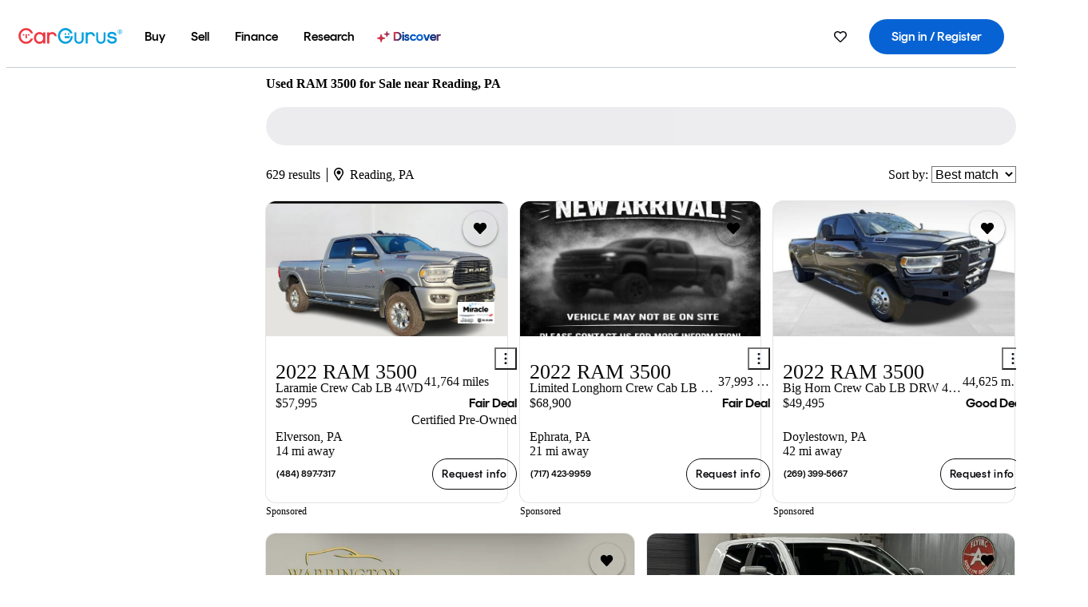

--- FILE ---
content_type: text/html;charset=UTF-8
request_url: https://www.cargurus.com/Cars/l-Used-RAM-3500-Reading-d2103_L31038
body_size: 78612
content:
<!DOCTYPE html>
<html class="cg-mobileHome" lang="en">
  <head>
  <script>
    !function(a,b,c,d,e){a.ddCaptchaOptions=e||null;var m=b.createElement(c),n=b.getElementsByTagName(c)[0];m.async=0,m.src=d,n.parentNode.insertBefore(m,n)}(window,document,"script","https://js.captcha-display.com/xhr_tag.js", { ajaxListenerPath: true, allowHtmlContentTypeOnCaptcha: true, disableAutoRefreshOnCaptchaPassed: true });
  </script>
        

                    <link as="image" rel="preload" fetchpriority="high"
                        href="https://static-assets.cargurus.com/images/site-cars/gfx/listings/no-image-placeholder_c80f77463a1c0559e4735b57ed1d96ec8ff77ec6bce5b247bb733c96e18316b7.svg"
                    />

                    <link as="image" rel="preload" fetchpriority="high"
                        href="https://static-assets.cargurus.com/images/site-cars/gfx/listings/no-image-placeholder_c80f77463a1c0559e4735b57ed1d96ec8ff77ec6bce5b247bb733c96e18316b7.svg"
                    />


  <link
        rel="preload"
        as="style"
        href="https://static.cargurus.com/bundles/css/cg_spa_desktop.entry.14a1f07701f49b3361379bc1162411f2.css" />

  <link
        rel="preload"
        as="style"
        href="https://static.cargurus.com/bundles/css/listing_search_desktop.entry.80cc3e7a005baed876da84d08bddab35.css" />

    <link rel="stylesheet" media="all" href="https://static.cargurus.com/bundles/css/cg_spa_desktop.entry.14a1f07701f49b3361379bc1162411f2.css" type="text/css">
    <link rel="stylesheet" media="all" href="https://static.cargurus.com/bundles/css/app_shell.entry.f97720e7a7c3174d45b19c7f4787fe23.css" type="text/css">
    <link rel="stylesheet" media="all" href="https://static.cargurus.com/bundles/css/cg_theme_base_lite.entry.b179eeedd0c99b7d1d6318698b851875.css" type="text/css">

    <link rel="stylesheet" media="all" href="https://static.cargurus.com/bundles/css/cg_concrete_shim_backbay.entry.a4df486943bd1c63815254adb6ee4e86.css" type="text/css">
    <link rel="stylesheet" media="all" href="https://static.cargurus.com/bundles/css/cg_theme_chassis_backbay.entry.4a791f2dbf3d8da31e811eff2efb98a8.css" type="text/css">
    <link rel="stylesheet" media="all" href="https://static.cargurus.com/bundles/css/cg_seo_links.entry.8b60f2248e3a850f957225658e8a2d3b.css" type="text/css">

    <link rel="stylesheet" media="all" href="https://static.cargurus.com/bundles/css/cg_theme_consumer_listings_desktop.entry.72ca0fae2f280c41e29de78769b28d34.css" type="text/css">
    <link rel="stylesheet" media="all" href="https://static.cargurus.com/bundles/css/listing_search_desktop.entry.80cc3e7a005baed876da84d08bddab35.css" type="text/css">


  <link
    rel="preload"
    as="script"
    href="https://js.datadome.co/tags.js" />

    <link
        rel="preload"
        as="script"
        href="https://static.cargurus.com/bundles/js/reactDLL.entry.5d7afeeaf36c7cc133e0.js" />

    <link
        rel="preload"
        as="script"
        href="https://static.cargurus.com/bundles/js/ravenDLL.entry.267d77c2e25b6e487670.js" />

    <link
        rel="preload"
        as="script"
        href="https://static.cargurus.com/bundles/js/listing_search_desktop.entry.en_US.6e93f341.js" />
    <link
        rel="preload"
        as="script"
        href="https://static.cargurus.com/bundles/js/listing_search_desktop.entry_80cc3e7a005baed876da84d08bddab35.js" />


        <link rel="preconnect" href="https://securepubads.g.doubleclick.net" />
        <link rel="preconnect" href="https://adservice.google.com" />
        <link rel="preconnect" href="https://www.google-analytics.com" />
        <link rel="preconnect" href="https://www.googletagmanager.com" />

    <script type="text/javascript" src="https://accounts.google.com/gsi/client" async></script>


    <meta charset="utf-8">
    <meta name="theme-color" content="#337ab7">



        <link rel="alternate" hreflang="x-default" href="https://www.cargurus.com/Cars/l-Used-RAM-3500-Reading-d2103_L31038" />

  <link rel="canonical" href="https://www.cargurus.com/Cars/l-Used-RAM-3500-Reading-d2103_L31038"/>
    <meta name="referrer" content="origin-when-crossorigin">

    <link rel="manifest" href="https://static-assets.cargurus.com/images/site-cars/gfx/reskin/manifest_69a6b2ae7f34e997e52c44bccf3044feaf93c88d2d6db6408c89b5c730cec765.webmanifest?v=2">

    <link rel="apple-touch-icon" sizes="57x57" href="https://static1.cargurus.com/gfx/reskin/logos/apple-touch-icon-57.png" />
    <link rel="apple-touch-icon" sizes="72x72" href="https://static1.cargurus.com/gfx/reskin/logos/apple-touch-icon-72.png" />
    <link rel="apple-touch-icon" sizes="114x114" href="https://static1.cargurus.com/gfx/reskin/logos/apple-touch-icon-114.png" />
    <link rel="apple-touch-icon" sizes="120x120" href="https://static1.cargurus.com/gfx/reskin/logos/apple-touch-icon-120.png" />
    <link rel="apple-touch-icon" sizes="152x152" href="https://static1.cargurus.com/gfx/reskin/logos/apple-touch-icon-152.png" />
    <link rel="apple-touch-icon" sizes="180x180" href="https://static1.cargurus.com/gfx/reskin/logos/apple-touch-icon-180.png" />
    <link rel="apple-touch-startup-image" href="https://static1.cargurus.com/gfx/reskin/logos/apple-touch-startup.png">

        <link rel="icon" sizes="16x16 32x32 48x48" href="https://static1.cargurus.com/gfx/icons/Favicon-48x48.png" />

    <link rel="icon" sizes="192x192" href="https://static1.cargurus.com/gfx/icons/Favicon-192x192.png" />

<script>
        window.disable_tracking = false;
        window.disable_ad_personalization = false;
  </script>


    <title data-cg-st="title">Used RAM 3500 for Sale near Reading, PA - CarGurus</title>
    <meta name="description" content="Browse the best January 2026 deals on RAM 3500 vehicles for sale in Reading, PA. Save $11,419 right now on a RAM 3500 on CarGurus." >
    <meta name="viewport" content="width=device-width, height=device-height, initial-scale=1, shrink-to-fit=no, viewport-fit=cover" >
        <meta http-equiv="Content-Type" content="text/html; charset=UTF-8"/>
        <meta http-equiv="pragma" content="no-cache"/>
        <meta http-equiv="cache-control" content="no-cache,no-store,must-revalidate"/>
        <meta http-equiv="expires" content="0"/>
        <meta http-equiv="Content-Script-Type" content="text/javascript"/>
        <meta http-equiv="content-language" content="en"/>
        <meta name="robots" content="max-image-preview:large">
    <meta name="envInfo"
        data-application-locale-id="en"
        data-application-url="https://www.cargurus.com"
        data-blackout-texas="true"
        data-country-code="US"
        data-device-os="DESKTOP"
        data-email-hash=""
        data-cleaned-email-hash-md5=""
        data-cleaned-email-hash-sha1=""
        data-cleaned-email-hash-sha256=""
        data-experience="DESKTOP"
        data-js-locale-id="en-us"
        data-language-tag="en"
        data-locale-id="en_US"
        data-locale-name="ENGLISH"
        data-locale-namespace="/Cars"
        data-logged-in="false"
        data-mobile-app="false"
        data-mobile-app-version=""
        data-production="true"
        data-seo-experiments-v2='{"SRP_REMOVE_BREADCRUMBS":"","EXPAND_SPT_EXPERIMENT2":"","SEOC_2936_CF_CHASSIS_2_US":"","SPT_REMOVE_FEATURED_LISTINGS":"","SEOC_4030_SRP_TITLE_TAG_TEST":"","SRP_ENTITY_FACTS_CAR_MODEL":"","SRP_CANONICAL_LOGIC":"","SPT_REMOVE_ADS_V2":"","SRP_NATIONWIDE_ZIP_MODAL":"","SEOC_3438_CAR_LEVEL_SORT_TEST":"","SEOC_2936_CF_CHASSIS_2_INTL":"","SEOC_3922_SRP_NO_GEO_SAMPLE_REVERSE_TEST":"","SEOC_3813_UK_MODEL_AUTOSHOW_OVERVIEW_TEST":"","SEOC_2352_SRP_IMAGES_HIGH_PRIORITY":"","SEOC_3346_BOUNCE_RATE_VALIDATION_2":"","UGC_RATING_BANNER":"","SEOC_3060_NO_GEO_NON_RELAXED":""}'
        data-service-name="site-cars"
        data-site-cars-k8s-deployment="true"
        data-cwv-perf-enabled="true"
        data-shopper-uuid=""
        data-uuid="mnIT-18.191.153.167.1769739868506"
        data-hashed-uuid="8E91147293B57E09B76BCB05A3DCFD6188694EC95C7AD4A4AB22F61A55F77E7B"
        data-view-versions="[&quot;_DEFAULT_&quot;]"
        data-reporting-view-versions="[&quot;_DEFAULT_&quot;]"
        data-reporting-mvt="[]"
        data-mvt-experiments='{}'
        data-mvt-browser-id='c7f70f15-71af-4c3d-8ebc-21889ecdfb9d'
    >

    <meta name="devInfo"
        data-action-class="com.cargurus.site.action.inventorylisting.listingsearch.ListingSearchStaticLoadAction"
        data-action-method="execute"
        data-feature-key="f:listings.l"
        data-build-id="site-cars-198278"
        data-deploymentloc="prod-ue1"
        data-production="true"
            data-sentry="https://0e1a93256b16472d9067a95b7c2017f7@sentry.io/100939"
        data-sentry-integrated="true"
        data-server-host-name="site-cars-na-cgsvc-866666c77b-8hdjt"
        data-template="/listingSearch/listingSearch.ftl"
        data-view-version="_DEFAULT_"
        data-mvt=""
        data-log-cwv="false"
    >



  <script>
      googleTagDataLayer = [];
    </script>



    <script type="text/javascript" src="https://static.cargurus.com/bundles/js/cargurusFullStory.entry_d9b68a82a6d979002dd3cb53601c2017.js"  defer 
    ></script>



    <script type="text/javascript" src="https://static.cargurus.com/bundles/js/snowplowInit.entry_602f33ab202372238033a501d0d0161d.js"  defer async
    ></script>



<script type="text/javascript">
  
</script>

  </head>
  <body>
<script>
  window.ddjskey = 'C3D682D3F2321D709B3DA56E04E573';
  window.ddoptions = {};
</script>
<script type="text/javascript" src="https://js.datadome.co/tags.js"></script>
  <button id="skipToContent" class="skipLink">
    <span class="skipLinkContent">Skip to content</span>
  </button>
  <div class="headerNavSuperWrap">
  <nav class="headerNav withSandNav" id="headerNav" role="navigation" data-cg-it="app-shell-header">
    <div class="navWrapper headerFooterRedesign ">
      <a class="navLogo" href="https://www.cargurus.com/" data-cg-st="header-logo">
    <svg xmlns="http://www.w3.org/2000/svg" viewBox="0 0 291 46" class="cargurusLogo"><title>CarGurus Logo Homepage Link</title><g class="car" fill="#ef3742"><path d="M34.68 30.646c-2.463 5.439-7.44 8.672-13.239 8.672-8.313 0-15.035-7.286-15.035-16.266S13.179 6.785 21.441 6.785c6.004 0 10.827 3.181 13.239 8.672l.103.257h6.26l-.205-.616C38.066 6.374 30.626.987 21.441.987 9.844.987.454 10.839.454 23s9.39 22.065 20.987 22.065c9.082 0 16.523-5.439 19.396-14.162l.205-.616h-6.209l-.153.359zm24.784 8.826c-5.439 0-9.852-4.823-9.852-10.776 0-6.055 4.413-10.93 9.852-10.93s10.006 5.029 10.006 10.93c-.051 5.85-4.618 10.776-10.006 10.776m10.16-22.578a13.35 13.35 0 0 0-10.16-4.875c-8.877 0-15.856 7.286-15.856 16.626 0 9.288 6.979 16.574 15.856 16.574a13.297 13.297 0 0 0 10.16-4.926v4.156h5.798v-31.66h-5.798v4.105zm25.451-4.875a11.691 11.691 0 0 0-8.467 3.489v-2.72H80.81v31.66h6.004V25.206c0-4.413 3.181-7.594 7.594-7.594 3.746 0 6.312 2.206 6.927 5.901v.103l5.952-.051v-.154c-.82-6.979-5.438-11.392-12.212-11.392"/><path d="M20.107 18.228h3.9v11.443h-3.9V18.228z"/><circle cx="29.292" cy="19.973" r="2.258"/><circle cx="14.77" cy="19.973" r="2.258"/></g><g class="guru" fill="#00a0dd"><path d="M231.262 44.928c-7.532 0-12.999-5.467-12.999-12.999V13.131h5.267v18.797c0 4.686 3.108 7.835 7.732 7.835 4.594 0 7.68-3.149 7.68-7.835V13.131h5.319v18.797c-.001 7.534-5.468 13-12.999 13zm-61.269 0c-7.532 0-12.999-5.467-12.999-12.999V13.131h5.267v18.797c0 4.686 3.108 7.835 7.732 7.835 4.594 0 7.68-3.149 7.68-7.835V13.131h5.319v18.797c0 7.534-5.467 13-12.999 13zm92.98-20.543c-6.26-.975-7.389-1.796-7.389-3.489 0-2.155 2.874-3.848 6.517-3.848 3.797 0 6.312 1.693 6.927 4.567l.103.359h6.055l-.051-.513c-.667-6.158-5.644-10.006-12.982-10.006-8.621 0-12.52 4.977-12.52 9.596 0 6.106 4.721 8.005 12.367 9.082 7.389.975 7.954 2.463 7.954 4.31 0 2.258-2.463 4.567-7.235 4.567-4.362 0-7.543-2.104-8.159-5.439l-.051-.359h-6.004l.051.513c.872 6.619 6.414 10.93 14.162 10.93 7.8 0 13.034-4.208 13.034-10.468.049-7.185-5.492-8.673-12.779-9.802m-132.953-.718v5.285h13.188l.154-.257c.38-.817.656-1.679.821-2.566.168-.812.271-1.635.308-2.463H130.02z"/><path d="M146.851 23.667c-.308 8.826-6.671 15.497-14.727 15.497-8.415 0-15.291-7.286-15.291-16.164 0-8.929 6.876-16.215 15.291-16.215 5.696 0 10.571 3.233 13.085 8.672l.103.257h6.414l-.205-.616C148.494 6.375 140.899.782 132.125.782c-11.751 0-21.295 9.955-21.295 22.167s9.544 22.167 21.295 22.167a19.909 19.909 0 0 0 14.265-5.952 21.58 21.58 0 0 0 6.158-15.497h-5.697zM202.679 12.019a11.691 11.691 0 0 0-8.467 3.489v-2.72h-5.798v31.66h6.004V25.206c0-4.413 3.181-7.594 7.594-7.594 3.746 0 6.312 2.206 6.927 5.901v.103l5.952-.051v-.154c-.82-6.979-5.438-11.392-12.212-11.392M285.705 12.276a1.89 1.89 0 0 0-.192-.287 1.047 1.047 0 0 0-.242-.213 2.24 2.24 0 0 0 1.303-.737c.294-.373.447-.837.434-1.312a1.781 1.781 0 0 0-.676-1.513 3.47 3.47 0 0 0-2.095-.513h-2.353v7.312h1.279v-2.9h.648a.673.673 0 0 1 .316.057c.07.041.13.097.176.164l1.656 2.475a.422.422 0 0 0 .393.205h1.221l-1.869-2.736v-.002zm-1.598-1.099h-.943V8.685h1.074c.242-.005.483.02.718.073.17.038.33.113.467.221.119.099.208.23.257.377.055.172.081.352.078.533a1.22 1.22 0 0 1-.369.955 1.904 1.904 0 0 1-1.282.333z"/><circle cx="131.867" cy="17.663" r="2.36"/><circle cx="140.847" cy="17.663" r="2.36"/><path d="M284.457 17.445a6.088 6.088 0 1 1 6.089-6.089 6.094 6.094 0 0 1-6.089 6.089zm0-11.19a5.102 5.102 0 1 0 5.104 5.101 5.106 5.106 0 0 0-5.104-5.101z"/></g></svg>
      </a>
        <ul class="navMainLinks headerFooterRedesign sandNavMenu" role="menubar" data-sand-menu-bar data-cg-it="main-nav" data-hover-delay="300">
    <li class="links" role="none">




                <a id="wai_snm_cnl_buy" aria-haspopup="true" aria-expanded="false" class="sandMenuBarBtn menuToggle" role="menuitem" href="/Cars/forsale" tabindex="0">
<span data-sand-menu-bar-text>Buy</span>        </a>


    <div class="dropdownBody" role="menu" aria-labelledby="wai_snm_cnl_buy" data-sand-submenu>
        <div class="dropdownBodyContent">
    <div class="dropdownSubMenu">
        
        <ul class="dropdownSubMenuList" role="menu">
    <li class="" role="none">
                    <a
href="/Cars/forsale" class="sandSubMenuLink " role="menuitem" data-first-char="u" tabindex="-1"    >
<span data-sand-menu-bar-text>Used cars</span></a>
    </li>
    <li class="" role="none">
                    <a
href="/Cars/new/" class="sandSubMenuLink " role="menuitem" data-first-char="n" tabindex="-1"    >
<span data-sand-menu-bar-text>New cars</span></a>
    </li>
    <li class="" role="none">
                    <a
href="/Cars/certified_pre_owned" class="sandSubMenuLink " role="menuitem" data-first-char="c" tabindex="-1"    >
<span data-sand-menu-bar-text>Certified pre-owned</span></a>
    </li>
        </ul>
    </div>
    <div class="dropdownSubMenu">
        
        <ul class="dropdownSubMenuList" role="menu">
    <li class="" role="none">
                    <a
href="/shop/start-your-purchase-online?sourceContext=navigationMenu" class="sandSubMenuLink " role="menuitem" data-first-char="s" tabindex="-1"    >
<span data-sand-menu-bar-text>Start your purchase online</span></a>
    </li>
    <li class="" role="none">
                    <a
href="/shop/dealerships-near-me" class="sandSubMenuLink " role="menuitem" data-first-char="d" tabindex="-1"    >
<span data-sand-menu-bar-text>Dealerships near me</span></a>
    </li>
        </ul>
    </div>
        </div>
    </div>
    </li>
    <li class="links" role="none">




                <a id="wai_snm_cnl_sell" aria-haspopup="true" aria-expanded="false" class="sandMenuBarBtn menuToggle" role="menuitem" href="/sell-car/?pid=SellMyCarDesktopHeader" tabindex="-1">
<span data-sand-menu-bar-text>Sell</span>        </a>


    <div class="dropdownBody" role="menu" aria-labelledby="wai_snm_cnl_sell" data-sand-submenu>
        <div class="dropdownBodyContent">
                    <div class="sandSpacer" data-content="Buy" role="none" aria-hidden="true"></div>
    <div class="dropdownSubMenu">
        
        <ul class="dropdownSubMenuList" role="menu">
    <li class="" role="none">
                    <a
href="/sell-car/?pid=SellMyCarDesktopHeader" class="sandSubMenuLink " role="menuitem" data-first-char="s" tabindex="-1"    >
<span data-sand-menu-bar-text>Sell my car</span></a>
    </li>
    <li class="" role="none">
                    <a
href="/research/car-valuation" class="sandSubMenuLink " role="menuitem" data-first-char="c" tabindex="-1"    >
<span data-sand-menu-bar-text>Car values</span></a>
    </li>
    <li class="" role="none">
                    <a
href="/sell-car/#faq-section" class="sandSubMenuLink " role="menuitem" data-first-char="s" tabindex="-1"    >
<span data-sand-menu-bar-text>Sell my car FAQs</span></a>
    </li>
        </ul>
    </div>
        </div>
    </div>
    </li>
    <li class="links" role="none">




                <a id="wai_snm_cnl_finance" aria-haspopup="true" aria-expanded="false" class="sandMenuBarBtn menuToggle" role="menuitem" href="/Cars/finance" tabindex="-1">
<span data-sand-menu-bar-text>Finance</span>        </a>


    <div class="dropdownBody" role="menu" aria-labelledby="wai_snm_cnl_finance" data-sand-submenu>
        <div class="dropdownBodyContent">
                    <div class="sandSpacer" data-content="Buy" role="none" aria-hidden="true"></div>
                    <div class="sandSpacer" data-content="Sell" role="none" aria-hidden="true"></div>
    <div class="dropdownSubMenu">
        
        <ul class="dropdownSubMenuList" role="menu">
    <li class="" role="none">
                    <a
href="/Cars/finance" class="sandSubMenuLink " role="menuitem" data-first-char="p" tabindex="-1"    >
<span data-sand-menu-bar-text>Prequalify for financing</span></a>
    </li>
    <li class="" role="none">
                    <a
href="/Cars/finance#educationalVideoPortal" class="sandSubMenuLink " role="menuitem" data-first-char="h" tabindex="-1"    >
<span data-sand-menu-bar-text>How does it work?</span></a>
    </li>
    <li class="" role="none">
                    <a
href="/Cars/finance#financing-faq-contact" class="sandSubMenuLink " role="menuitem" data-first-char="f" tabindex="-1"    >
<span data-sand-menu-bar-text>Financing FAQs</span></a>
    </li>
        </ul>
    </div>
        </div>
    </div>
    </li>
    <li class="links" role="none">




                <a id="wai_snm_cnl_research" aria-haspopup="true" aria-expanded="false" class="sandMenuBarBtn menuToggle" role="menuitem" href="/research" tabindex="-1">
<span data-sand-menu-bar-text>Research</span>        </a>


    <div class="dropdownBody" role="menu" aria-labelledby="wai_snm_cnl_research" data-sand-submenu>
        <div class="dropdownBodyContent">
                    <div class="sandSpacer" data-content="Buy" role="none" aria-hidden="true"></div>
                    <div class="sandSpacer" data-content="Sell" role="none" aria-hidden="true"></div>
                    <div class="sandSpacer" data-content="Finance" role="none" aria-hidden="true"></div>
    <div class="dropdownSubMenu">
        
        <ul class="dropdownSubMenuList" role="menu">
    <li class="" role="none">
                    <a
href="/research" class="sandSubMenuLink " role="menuitem" data-first-char="t" tabindex="-1"    >
<span data-sand-menu-bar-text>Test drive reviews</span></a>
    </li>
    <li class="" role="none">
                    <a
href="/research/price-trends" class="sandSubMenuLink " role="menuitem" data-first-char="p" tabindex="-1"    >
<span data-sand-menu-bar-text>Price trends</span></a>
    </li>
    <li class="" role="none">
                    <a
href="/research/articles" class="sandSubMenuLink " role="menuitem" data-first-char="t" tabindex="-1"    >
<span data-sand-menu-bar-text>Tips & advice</span></a>
    </li>
        </ul>
    </div>
    <div class="dropdownSubMenu">
        
        <ul class="dropdownSubMenuList" role="menu">
    <li class="" role="none">
                    <a
href="/shop/electric-cars" class="sandSubMenuLink " role="menuitem" data-first-char="e" tabindex="-1"    >
<span data-sand-menu-bar-text>Electric cars</span></a>
    </li>
    <li class="" role="none">
                    <a
href="/research/compare" class="sandSubMenuLink " role="menuitem" data-first-char="c" tabindex="-1"    >
<span data-sand-menu-bar-text>Compare cars</span></a>
    </li>
        </ul>
    </div>
        </div>
    </div>
    </li>
    <li class="links" role="none">
                <div class="discoverWrapper">
                        <a
href="/discover" class="sandMenuLink discoverMenuLink" role="menuitem" data-first-char="d" tabindex="-1"    >
                        <svg width="16" height="14" viewBox="0 0 16 14" fill="none" xmlns="http://www.w3.org/2000/svg" class="discoverIcon">
                            <path fill-rule="evenodd" clip-rule="evenodd" d="M5.08644 3.76318C5.42567 3.76318 5.71977 3.99791 5.79498 4.3287L6.19703 6.09677C6.38297 6.91455 7.02154 7.55312 7.83933 7.73907L9.60737 8.14112C9.93814 8.21633 10.1729 8.51043 10.1729 8.84966C10.1729 9.1889 9.93814 9.483 9.60737 9.55821L7.83933 9.96026C7.02154 10.1462 6.38297 10.7848 6.19703 11.6026L5.79498 13.3706C5.71977 13.7014 5.42567 13.9361 5.08644 13.9361C4.74721 13.9361 4.4531 13.7014 4.3779 13.3706L3.97585 11.6026C3.7899 10.7848 3.15134 10.1462 2.33355 9.96026L0.565503 9.55821C0.234739 9.483 0 9.1889 0 8.84966C0 8.51043 0.234739 8.21633 0.565503 8.14112L2.33355 7.73907C3.15134 7.55312 3.7899 6.91455 3.97585 6.09677L4.3779 4.3287C4.4531 3.99791 4.74721 3.76318 5.08644 3.76318Z" fill="url(#paint0_linear_352_109)"/>
                            <path fill-rule="evenodd" clip-rule="evenodd" d="M12.3008 0.0639648C12.5475 0.0639648 12.7614 0.234678 12.8161 0.475254L13.1085 1.76112C13.2437 2.35587 13.7081 2.82028 14.3029 2.95552L15.5887 3.24792C15.8293 3.30261 16 3.51651 16 3.76322C16 4.00994 15.8293 4.22384 15.5887 4.27853L14.3029 4.57093C13.7081 4.70617 13.2437 5.17058 13.1085 5.76534L12.8161 7.05121C12.7614 7.29176 12.5475 7.46248 12.3008 7.46248C12.0541 7.46248 11.8402 7.29176 11.7855 7.05121L11.4931 5.76534C11.3578 5.17058 10.8934 4.70617 10.2987 4.57093L9.01282 4.27853C8.77226 4.22384 8.60154 4.00994 8.60154 3.76322C8.60154 3.51651 8.77226 3.30261 9.01282 3.24792L10.2987 2.95552C10.8934 2.82028 11.3578 2.35587 11.4931 1.76112L11.7855 0.475254C11.8402 0.234678 12.0541 0.0639648 12.3008 0.0639648Z" fill="url(#paint1_linear_352_109)"/>
                            <defs>
                                <linearGradient id="paint0_linear_352_109" x1="-9.5" y1="7" x2="165.414" y2="32.0445" gradientUnits="userSpaceOnUse">
                                    <stop offset="0.0435764" stop-color="#F5333F"/>
                                    <stop offset="0.264441" stop-color="#05317B"/>
                                    <stop offset="0.485597" stop-color="#0763D3"/>
                                    <stop offset="0.538489" stop-color="#EAF6FE"/>
                                    <stop offset="0.591368" stop-color="#0763D3"/>
                                    <stop offset="0.754832" stop-color="#05317B"/>
                                    <stop offset="1" stop-color="#F5333F"/>
                                </linearGradient>
                                <linearGradient id="paint1_linear_352_109" x1="-9.5" y1="7" x2="165.414" y2="32.0445" gradientUnits="userSpaceOnUse">
                                    <stop offset="0.0435764" stop-color="#F5333F"/>
                                    <stop offset="0.264441" stop-color="#05317B"/>
                                    <stop offset="0.485597" stop-color="#0763D3"/>
                                    <stop offset="0.538489" stop-color="#EAF6FE"/>
                                    <stop offset="0.591368" stop-color="#0763D3"/>
                                    <stop offset="0.754832" stop-color="#05317B"/>
                                    <stop offset="1" stop-color="#F5333F"/>
                                </linearGradient>
                            </defs>
                        </svg>
<span data-sand-menu-bar-text>Discover</span></a>
                    <div class="discoveryHoverTooltip">
                        <div class="discoveryTooltipContent">
                            The latest way to shop:<br>smarter research, better<br>listings.
                        </div>
                        <div class="discoveryTooltipArrow"></div>
                    </div>
                </div>
    </li>
        </ul>
  <ul class="navRightLinks headerFooterRedesign" role="menu" data-cg-it="right-nav-links">
    <li role="menuitem">



	<div data-sand-tooltip data-placement="bottom">
        <span
            aria-describedby="savedListingsButton"
            class="cgds_tooltip_wrapper"
            tabIndex="0"
        >
                            <a class="menuToggle headerFooterRedesign" href="/Cars/inventorylisting/mySaved.action?pid=sl_navbar" aria-label="Saved Cars">
    <svg xmlns="http://www.w3.org/2000/svg" aria-hidden="true" aria-label="" focusable="false" data-prefix="far" data-icon="heart" class="svg-inline--fa fa-heart fa-w-16 navIcon headerFooterRedesign" role="img" viewBox="0 0 512 512"><path fill="currentColor" d="M458.4 64.3C400.6 15.7 311.3 23 256 79.3 200.7 23 111.4 15.6 53.6 64.3-21.6 127.6-10.6 230.8 43 285.5l175.4 178.7c10 10.2 23.4 15.9 37.6 15.9 14.3 0 27.6-5.6 37.6-15.8L469 285.6c53.5-54.7 64.7-157.9-10.6-221.3zm-23.6 187.5L259.4 430.5c-2.4 2.4-4.4 2.4-6.8 0L77.2 251.8c-36.5-37.2-43.9-107.6 7.3-150.7 38.9-32.7 98.9-27.8 136.5 10.5l35 35.7 35-35.7c37.8-38.5 97.8-43.2 136.5-10.6 51.1 43.1 43.5 113.9 7.3 150.8z"/></svg>
      </a>


        </span>
        <span
            id="savedListingsButton"
            class="cgds_tooltip"
            role='tooltip'
            aria-hidden="true"
        >
            Saved cars & searches
            <span
                data-popper-arrow
                class="cgds_tooltip_arrow"
            >
                <svg width='100%' viewBox='0 -1 20 10'>
                    <polygon points='0,10 20,10 10,0' />
                </svg>
            </span>
        </span>
    </div>
    </li>
    <li role="menuitem">
  <a href="/Cars/sso/login?redirectUrl=%2FCars%2Fl-Used-RAM-3500-Reading-d2103_L31038" id="sign-in-prominent" class="prominentSignIn headerFooterRedesign" title="Sign in / Register" data-cg-ft="nav-menu-sign-in">
    <svg aria-hidden="true" focusable="false" data-prefix="far" data-icon="user-circle" class="svgStyle headerFooterRedesign" role="img" aria-label="user icon" xmlns="http://www.w3.org/2000/svg" viewBox="0 0 496 512" ><path fill="#0277BB" d="M248 104c-53 0-96 43-96 96s43 96 96 96 96-43 96-96-43-96-96-96zm0 144c-26.5 0-48-21.5-48-48s21.5-48 48-48 48 21.5 48 48-21.5 48-48 48zm0-240C111 8 0 119 0 256s111 248 248 248 248-111 248-248S385 8 248 8zm0 448c-49.7 0-95.1-18.3-130.1-48.4 14.9-23 40.4-38.6 69.6-39.5 20.8 6.4 40.6 9.6 60.5 9.6s39.7-3.1 60.5-9.6c29.2 1 54.7 16.5 69.6 39.5-35 30.1-80.4 48.4-130.1 48.4zm162.7-84.1c-24.4-31.4-62.1-51.9-105.1-51.9-10.2 0-26 9.6-57.6 9.6-31.5 0-47.4-9.6-57.6-9.6-42.9 0-80.6 20.5-105.1 51.9C61.9 339.2 48 299.2 48 256c0-110.3 89.7-200 200-200s200 89.7 200 200c0 43.2-13.9 83.2-37.3 115.9z"></path></svg>
    <span class="navTitle">Sign in / Register</span>
  </a>
      <div class="dropdownBody" role="menu" id="account-menu-content" data-cg-ft="account-menu-content" aria-label="Account menu options">
  <ul>

        <li id="header-my-account" role="menuitem">
          <a href="/Cars/myAccount/accountSettings">
            My account
          </a>
        </li>

      <li role="menuitem">
        <a href="/Cars/inventorylisting/mySaved.action#searches">
          Saved searches
          <span class="badge" id="saved-searches-count-badge" style="display:none;" hidden aria-hidden="true"></span>
        </a>
      </li>

      <li role="menuitem">
          <a href="/Cars/inventorylisting/mySaved.action#listings" data-cg-ft="account-menu-saved-listings-link">
              Saved cars
              <span class="badge" id="saved-listings-count-badge" data-cg-ft="account-menu-saved-listings-count" style="display:none;" hidden aria-hidden="true"></span>
          </a>
      </li>

      <li role="menuitem">
        <a href="/Cars/myAccount/recommendedCars?pid=site&c=navbar">
          Recommended cars
        </a>
      </li>

      <li role="menuitem">
        <a href="/Cars/myAccount/recentlyViewed?pid=site&c=navbar">
          Browsing history
        </a>
      </li>


      <li role="menuitem">
        <a href="/Cars/finance/landing/dashboard.action">
          Financing dashboard
        </a>
      </li>


                 <li role="menuitem" class="localizationPicker">
        <button aria-haspopup="listbox" aria-expanded="false" id="location-menu-control" class="menuToggle" aria-label="Country Selector EN Selected">
          <span class="labelWrap">
            <i class="flag-icon flag-icon-us" aria-hidden="true"></i>
            <span class="nav-item-text visible">United States (EN)</span>
          </span>
    <svg xmlns="http://www.w3.org/2000/svg" aria-hidden="true" aria-label="" focusable="false" data-prefix="far" data-icon="chevron-down" class="chevron visible" role="img" viewBox="0 0 448 512" height="0.75em" width="0.75em"><path fill="currentColor" d="M441.9 167.3l-19.8-19.8c-4.7-4.7-12.3-4.7-17 0L224 328.2 42.9 147.5c-4.7-4.7-12.3-4.7-17 0L6.1 167.3c-4.7 4.7-4.7 12.3 0 17l209.4 209.4c4.7 4.7 12.3 4.7 17 0l209.4-209.4c4.7-4.7 4.7-12.3 0-17z"></path></svg>
        </button>
        <div class="dropdownBody" id="location-menu-content" role="menu" aria-label="Country Selector">
  <ul>


      <li role="menuitem">
        <a href="https://www.cargurus.com/?pid=countryPicker">
          <span class="labelWrap">
            <i class="flag-icon flag-icon-us"></i>
            United States (EN)
          </span>
          <i class="far fa-check"></i>
        </a>
      </li>


      <li role="menuitem">
        <a href="https://www.cargurus.com/es/l-RAM-3500-Usados-Reading-d2103_L31038?pid=countryPicker">
          <span class="labelWrap">
            <i class="flag-icon flag-icon-us"></i>
            Estados Unidos (ES)
          </span>
          
        </a>
      </li>


      <li role="menuitem">
        <a href="https://www.cargurus.ca/?pid=countryPicker">
          <span class="labelWrap">
            <i class="flag-icon flag-icon-ca"></i>
            Canada (EN)
          </span>
          
        </a>
      </li>


      <li role="menuitem">
        <a href="https://www.cargurus.ca/fr?pid=countryPicker">
          <span class="labelWrap">
            <i class="flag-icon flag-icon-ca"></i>
            Canada (FR)
          </span>
          
        </a>
      </li>


      <li role="menuitem">
        <a href="https://www.cargurus.co.uk/?pid=countryPicker">
          <span class="labelWrap">
            <i class="flag-icon flag-icon-gb"></i>
            United Kingdom 
          </span>
          
        </a>
      </li>
  </ul>
        </div>
    </li>


  </ul>

      </div>
    </li>
  </ul>
    </div>
  </nav>
  </div>
    <div id="p2p-navbar-banner"></div>

      <div class="breadcrumbsAdsWrapper">
  <div class="cg-siteHeader-leaderBoardWrap">
        <div id="leaderboardWrapper" class="leaderboardWrapper"></div>
  </div>
      </div>
      <main class="content desktopTilesContent" id="main">
  <meta name="snowplow-page-context" data-page-type="srp" data-page-sub-type="" />
    
            <meta name="userSegmentationInfo"
                data-first-time-user="false"
                data-is-paid-referral="false">
    <div style="display:none">
        <svg id="star-icon--full" viewBox="0 0 576 512"><path fill="currentColor" d="M259.3 17.8L194 150.2 47.9 171.5c-26.2 3.8-36.7 36.1-17.7 54.6l105.7 103-25 145.5c-4.5 26.3 23.2 46 46.4 33.7L288 439.6l130.7 68.7c23.2 12.2 50.9-7.4 46.4-33.7l-25-145.5 105.7-103c19-18.5 8.5-50.8-17.7-54.6L382 150.2 316.7 17.8c-11.7-23.6-45.6-23.9-57.4 0z"></path></svg>
        <svg id="star-icon--half" viewBox="0 0 576 512"><path fill="currentColor" d="M288 0c-11.4 0-22.8 5.9-28.7 17.8L194 150.2 47.9 171.4c-26.2 3.8-36.7 36.1-17.7 54.6l105.7 103-25 145.5c-4.5 26.1 23 46 46.4 33.7L288 439.6V0z"></path></svg>
    </div>
    <style>
.starRating {display: flex;}
.starRating .svg-inline--fa {display: inline-block;font-size: inherit;height: 14px;overflow: visible;vertical-align: -0.125em;padding-left: .0625em;padding-right: .0625em;}
.starRating .svg-inline--fa.fa-w-18 {width: 14px;}
.cg-star {color: #ffb100;}
.cg-star.disabled,.cg-star.empty {color: #c2ccd4;}
.halfStarWrap {color: #c2ccd4;display: -webkit-inline-box;display: -ms-inline-flexbox;display: inline-flex;vertical-align: -0.125em;}
.cg-star.half {position: absolute;}
.starRating svg {vertical-align: text-bottom;}
.starRating .starLink {cursor: pointer;}    </style>

<style>
.autoshow-static-container {
    padding: 130px 45px 35px 45px;
    width: 100%;
}

.autoshow-tabs {
    display: flex;
    border-bottom: 1px solid #e0e0e0;
    margin-bottom: 24px;
}

.autoshow-tab {
    padding: 12px;
    border-bottom: 2px solid transparent;
    font-size: 16px;
    color: #5e6976;
}

.autoshow-tab.active {
    color: #0763d3;
    border-bottom-color: #0763d3;
    font-weight: 500;
}

.autoshow-panel {
    display: none;
}

.autoshow-panel.active {
    display: block;
}

/* Overview styles */
.autoshow-overview-content {
    max-width: 100%;
}

.autoshow-overview-title {
    margin-bottom: 24px;
    font-size: 20px;
    color: #1a1a1a;
}

.autoshow-overview-image {
    float: right;
    width: 350px;
    height: 250px;
    margin: 0 0 16px 24px;
    border-radius: 8px;
    display: block;
}

.autoshow-overview-text {
    margin-bottom: 24px;
}


.autoshow-overview-text h2 {
    margin-top: 32px;
    margin-bottom: 16px;
}

.autoshow-overview-text h3 {
    font-weight: 600;
    margin-bottom: 12px;
}

.autoshow-overview-text p {
    margin-bottom: 16px;
}

.autoshow-overview-text ul,
.autoshow-overview-text ol {
    margin-left: 24px;
    margin-bottom: 16px;
}

.autoshow-overview-text li {
    margin-bottom: 8px;
}

/* Reviews styles */
.autoshow-reviews-content {
    max-width: 100%;
}

.autoshow-reviews-header {
    display: flex;
    align-items: center;
    gap: 12px;
    margin-bottom: 24px;
}

.autoshow-star-icon {
    flex-shrink: 0;
}

.autoshow-reviews-overall {
    font-size: 24px;
    font-weight: 600;
    margin: 0;
}

.autoshow-reviews-count {
    font-size: 16px;
    color: #0d1722;
}

.autoshow-reviews-section-title {
    font-size: 20px;
    font-weight: 600;
    margin-bottom: 12px;
}

.autoshow-reviews-customers-say {
    margin-bottom: 32px;
}

.autoshow-reviews-summary {
    font-size: 16px;
    line-height: 1.6;
    color: #333;
    margin-bottom: 8px;
}

.autoshow-reviews-disclaimer {
    font-size: 12px;
    color: #5e6976;
}

.autoshow-reviews-mentions {
    margin-bottom: 32px;
}

.autoshow-reviews-mentions-list {
    display: flex;
    flex-wrap: wrap;
    gap: 12px;
}

.autoshow-reviews-mention-badge {
    padding: 5px 12px;
    border: 1px solid #79828d;
    border-radius: 4px;
    font-size: 14px;
}

.autoshow-reviews-list {
    display: grid;
    grid-template-columns: repeat(auto-fill, minmax(300px, 500px));
    gap: 24px;
}

.autoshow-review-header {
    display: flex;
    align-items: flex-start;
    gap: 12px;
    margin-bottom: 8px;
}

.autoshow-review-author-info {
    flex: 1;
}

.autoshow-review-author-name {
    font-size: 16px;
    font-weight: 600;
    color: #1a1a1a;
    margin-bottom: 4px;
}

.autoshow-review-stars {
    display: flex;
    align-items: center;
    gap: 4px;
}

.autoshow-review-star {
    fill: #e0e0e0;
}

.autoshow-review-star.filled {
    fill: #04a3fd;
}

.autoshow-review-rating-text {
    font-size: 14px;
    margin-left: 4px;
    font-weight: 500;
}

.autoshow-review-meta {
    font-size: 14px;
    margin-bottom: 8px;
}

.autoshow-review-meta span:not(:last-child)::after {
    content: " ";
}

.autoshow-review-text {
    font-size: 16px;
    line-height: 1.6;
    color: #333;
    white-space: pre-wrap;
}

/* FAQ styles */
.autoshow-faq-title {
    margin-bottom: 24px;
    font-size: 22px;
}

.autoshow-faq-list {
    display: flex;
    flex-direction: column;
    gap: 16px;
}

.autoshow-faq-item {
}

.autoshow-faq-question {
    margin-bottom: 12px;
    font-size: 18px;
}
</style>

    <div id="cargurus-listing-search">



    <style>
.listingSearchWrap {display: flex;flex-direction: column;align-items: flex-start;}
.listingSearchHeader {display: flex;align-items: center;            margin-top: -12px;
padding: 0rem 0rem 0.25rem 0rem;}
.contentWrapper {display: flex;flex-direction: row;align-items: flex-start;width: 100%;position: relative;}
.listingSearchHeader > h1 {font-weight: 400;font-size: 1.5rem;}
.listingSearchHeader > h1 > em {color: #638193;font-style: normal;}
.leftPanelWrapper {display: flex;            flex: 0 0 300px;
flex-direction: column;            max-width: 300px;
}
.listingSearchWrap-leftPanel {width: 300px;border: 1px solid #cccccc;border-radius: 2px;padding: 0.5rem;}
.fullWidth {width: 100%;}
.searchPanel {border: 1px solid #cccccc;border-radius: 2px;padding: 0.5rem;margin-bottom: 0.625rem;}
        .whiteSearchPanel {
            background-color: white;
        }

.searchPanel select, .searchPanel input {height: 2em;background-color: #fff;border: 1px solid #ccc;border-radius: 0.3em;box-shadow: inset 0 1px 1px rgba(0, 0, 0, 0.075);margin-bottom: 0.625rem;box-sizing: border-box;min-width: 0;}
.searchPanel input {padding: 0rem 0.4375rem 0rem 0.4375rem;}
.searchPanel select:disabled {background-color: #dadede;color: #000000;}
.searchPanel button {background-color: #0277bd;border: 1px solid transparent;border-radius: 2px;color: #fff;display: inline-block;position: relative;cursor: pointer;font-size: 1.125rem;padding-top: 0.9375em;padding-bottom: 0.9375em;padding-right: 1.25em;padding-left: 1.25em;            width: 100%;
}
.searchPanel label {display: block;font-weight: 700;margin-bottom: 0.625rem;}
.searchPanel .inlineLabel > *:first-child {flex: 1;}
.searchPanel .inlineLabel > *:last-child {flex: 2;}
.searchPanel .row {display: flex;align-items: center;}
.searchPanel .carPicker select {width: 100%;}
.searchPanel .yearSelectors {display: flex;flex-direction: row;align-items: baseline;}
.searchPanel .yearSelectors select {flex: 1;}
.searchPanel .yearSelectors span {margin: 0 0.5em;}
.searchPanelCollapsed {border: 1px solid #cccccc;border-radius: 2px;padding: 0.5rem;margin-bottom: 0.625rem;}
.searchPanelCollapsed .collapsedPanelHeader {          margin: .3125em 0 .3125em 0.25em;
}
.searchPanelCollapsed .collapsedPanelHeader span {margin: .5em 7.375em 0 0;font-size: 1.25em;}
.searchPanelCollapsed .collapsedPanelHeader button {width: 1.25em;max-width: 1.25em;height: 1.25em;max-height: 1.25em;margin-bottom: .1875em;background-color: transparent;}
.searchPanelCollapsed .collapsedPanelHeader .expandButton {width: 17.5px;box-sizing: border-box;display: inline-block;font-size: inherit;height: 20px;overflow: visible;vertical-align: -0.125em;}
.saveSearchPanel {border: 1px solid #ccc;margin-bottom: 0.625rem;border-radius: 5px;padding: 0.9375rem;}
.saveSearch {display: flex;justify-content: space-between;align-items: center;}
.saveSearch button {background-color: #008002;border-radius: 2px;border: 1px solid transparent;color: #ffffff;cursor: pointer;display: inline-block;font-size: 0.875rem;padding-bottom: 0.5em;padding-left: 1.25em;padding-right: 1.25em;padding-top: 0.5em;position: relative;}
.searchName {color: #527d89;font-size: 1.125em;font-weight: 700;}
.subscribePanel {background-color: #cceaff;margin-bottom: 10px;color: #0a0a0a;font-size: .875rem;text-align: center;padding: 1rem 2rem;}
.subscribe {display: -webkit-box;display: -ms-flexbox;display: flex;-webkit-box-align: center;-ms-flex-align: center;align-items: center;-webkit-box-pack: center;-ms-flex-pack: center;justify-content: center;font-weight: 700;}
.subscribe input {padding: .3125rem;margin: 0 0.5rem;font-size: 1rem;border: 1px solid #818D98;height: 30px;padding: 0 10px;}
.subscribe button {border: 1px solid transparent;border-radius: 2px;display: inline-block;position: relative;cursor: pointer;font-size: 1rem;background-color: #006598;color: #fff;padding: 0 0.75rem;height: 30px;}
.subscribe button.marginLeft {margin-left: 0.5rem;}
.disclaimer {font-size: .75rem;color: #0a0a0a;text-align: center;font-style: italic;margin: .3125rem 0;}
.disclaimer a {color: inherit;}
.searchForms {padding: 0.5rem;}
.searchForms select, .searchForms input[type="tel"] {height: 2em;background-color: #ffffff;border: 1px solid #cccccc;border-radius: 0.3em;box-shadow: inset 0 1px 1px rgba(0, 0, 0, 0.075);margin-bottom: 0.625rem;box-sizing: border-box;min-width: 0;}
.searchForms select:disabled {background-color: #dadede;color: #000000;}
.tabGroup {display: inline-block;width: 100%;box-sizing: border-box;font-size: 1em;}
.tabList {align-content: stretch;background-color: #ffffff;border: 1px solid #cdd2d2;display: flex;flex-direction: row;justify-content: space-evenly;margin: 0 0 1rem;width: 100%;}
.tabList.main {align-content: stretch;background-color: #ffffff;border: 1px solid #cdd2d2;display: flex;flex-direction: row;justify-content: space-evenly;margin: 0 0 0.5rem;width: 100%;}
.tab {cursor: pointer;border-right: 0.1rem solid #cdd2d2;color: #000;display: flex;flex-grow: 1;height: 100%;justify-content: center;text-align: center;padding: 0.4rem 0;}
.tabList.main .tab {border-right: 1px solid #cdd2d2;color: #006598;padding: 0.6rem 0;}
        .tabList.main .tab:last-child,
.tab:last-child {border-right: none;}
.tabList .tab.selected {background-color: #006598;color: #ffffff;}
.sortContainer {height: 40px;margin-bottom: 0.75em;}
.listingSearchWrap-rightPanel {align-self: stretch;flex: 1 1 auto;margin-left: 24px;overflow-x: hidden;overflow-y: auto;padding-left: 1px;}
.desktopTilesContainer {display: -webkit-box;display: -webkit-flex;display: flex;flex-wrap: wrap;-webkit-flex-wrap: wrap;padding: 0 2px 0 0;margin-right: -16px;}
        .tileWrapper {
            margin-right: 1rem;
            flex: 1 1 250px;
            min-width: 30%;
margin-bottom: 20px;        }

.srpMargins {margin-left: 10px;margin-right: 10px;}


.titleWrap h4 .popoverWrapper {margin-left: 0.25rem;}
.propertyList {display: none;}
svg.icon {color: var(--silver-a11y);height: 12px;width: 12px;}
.heartStroke {fill: #324054;}
.iconNotSaved {fill: transparent;}

.titleWrap {margin-top: .5em;grid-column: 1/7;grid-row: 1/2;width: calc(100%);}
.metaWrap {grid-column: 5/7;grid-row: 3/4;justify-self: self-end;text-align: right;font-size: .875rem;}
.avatar {position: relative;display: inline-block;max-width: 100%;font-size: 1em;}
.badge {color: #ffffff;background: #707070;font-size: 0.75rem;display: inline-block;padding: 0.25rem 0.5rem 0.25rem 0.5rem;}
.dealArrowLabelWrap {display: inline-flex;align-items: center;}
svg.dealArrow {vertical-align: middle;width: 31px;height: 31px;}
.uncertainPath,.newCarPath,.noPricePath {opacity: 0;fill: #fff;}
.dealLabel {color: #0a0a0a;font-weight: 700;line-height: 1;white-space: nowrap;font-size: 16px;margin-left: 5px;}
.dealLabel .black {color: #000;}
.great .dealLabel,svg.dealArrow.great {color: #006b00;}
.great {color: #006b00;}
.great svg.dealArrow {transform: rotate(-90deg);}
.great svg.dealRatingIcon {transform: rotate(-90deg);}
.good .dealLabel,svg.dealArrow.good {color: #009b00;}
.good {color: #009b00;}
.good svg.dealArrow {transform: rotate(-45deg);}
.good svg.dealRatingIcon {transform: rotate(-45deg);}
.fair .dealLabel,svg.dealArrow.fair {color: #00bd00;}
.fair {color: #00bd00;}
.fair svg.dealArrow {transform: rotate(0deg);}
.fair svg.dealRatingIcon {transform: rotate(0deg);}
.high .dealLabel,svg.dealArrow.high {color: #ff8400;}
.high{color: #ff8400;}
.high svg.dealArrow {transform: rotate(45deg);}
.high svg.dealRatingIcon {transform: rotate(45deg);}
.overpriced .dealLabel,svg.dealArrow.overpriced {color: #f60000;}
.overpriced {color: #f60000;}
.overpriced svg.dealArrow {transform: rotate(90deg);}
.overpriced svg.dealRatingIcon {transform: rotate(90deg);}
.uncertain .dealLabel,svg.dealArrow.uncertain {color: #707070;}
.uncertain {color: #707070;}
.uncertain svg.dealArrow .uncertainPath {opacity: 1;}
.uncertain svg.dealRatingIcon .uncertainPath {opacity: 1;}
.uncertain svg.dealArrow .newCarPath, .arrow {opacity: 0;}
.uncertain svg.dealRatingIcon .newCarPath, .arrow {opacity: 0;}
.no-price .dealLabel,svg.dealArrow.no-price {color: #707070;}
.no-price .dealLabel,svg.dealRatingIcon.no-price {color: #707070;}
.no-price svg.dealArrow .noPricePath {opacity: 1;}
.no-price svg.dealRatingIcon .noPricePath {opacity: 1;}
.no-price svg.dealArrow .newCarPath, .arrow {opacity: 0;}
.no-price svg.dealRatingIcon .newCarPath, .arrow {opacity: 0;}
.LabelPriceWrap {display: flex;flex-direction: column;margin-left: .125em;}
.LabelPriceWrap .dealLabel {margin: 0;}
.dealDifferential {font-size: .8125em;}
.arrow {opacity: 1;fill: #fff;}
.alert.secondary {background-color: #c0e7fe;color: #000;display: flex;justify-content: space-between;margin: 0 0 1rem 0;padding: 1rem;}
.alert.secondary.mobile {align-items: flex-start;flex-direction: column;margin: .25rem .9375rem 0;}
.svg-inline--fa {display: inline-block;font-size: inherit;height: 1em;overflow: visible;vertical-align: -0.125em;}
.svg-inline--fa.fa-w-14 {width: 0.875em;}
.listingInfoBucket {font-size: .875em;color: var(--silver-a11y);flex-direction: column;grid-column: 1/7;grid-row: 10/11;line-height: 1.2;}
.listingInfoBucket b {color: var(--black);}
.cargurus-listing-search_inline-ad {box-sizing: content-box;min-height: 90px;padding: .5rem 0;text-align: center;background: transparent;flex: 0 0 100%;margin-bottom: 1.875rem;}
.popoverWrapper {align-self: center;}
.popoverWrapper .ratingDetail {margin-left: 5px;color: #707070;white-space: pre;}
.popoverWrapper .button {background: transparent;cursor: pointer;}
.popoverWrapper .popover {background-color: #ffffff;border: 1px solid rgba(0, 0, 0, 0.2);border-radius: 6px;box-shadow: 0 5px 10px rgba(0, 0, 0, 0.2);box-sizing: border-box;color: #464646;display: none;left: 0px;padding: 0.5625rem 0.875rem 0.5625rem 0.875rem;position: absolute;top: 0px;will-change: transform;z-index: 2;}
.popoverWrapper:hover .popover {display: block;}
.popoverWrapper .popoverArrow {box-sizing: border-box;font-size: 30px;height: 1em;line-height: 1;pointer-events: none;position: absolute;transform: rotateZ(90deg);width: 1em;}
#popover-arrow .fill {fill: #ffffff;}
#popover-arrow .stroke {fill: rgba(0, 0, 0, 0.2);}
.dealerReviewPopover_wrapper {position: relative;width: 100%;}
.dealerReviewPopover_wrapper .dealerReviewPopover_popover {max-width: 300px;}
.dealerReviewPopover_wrapper:hover .dealerReviewPopover_popover {left: auto;right: 105%;top: -150px;width: 400px;}
.dealerReviewPopover_wrapper:hover .dealerReviewPopover_arrow {left: 100%;top: 145px;}
.listingDetailsPopover_wrapper {display: inline-block;position: relative;}
.listingDetailsPopover_wrapper .listing-details-cta svg {height: 0.75em;vertical-align: baseline;width: 0.75em;}
.listingDetailsPopover_wrapper:hover .listingDetailsPopover_popover {bottom: 120%;left: -200px;top: auto;width: 400px;}
.listingDetailsPopover_wrapper:hover .listingDetailsPopover_arrow {left: 48%;top: 100%;transform: rotate(180deg);}
.listingDetailsWrap {cursor: default;font-size: 0.875rem;font-weight: 400;}
.grille-icon {display: inline-block;height: 1em;transition: fill .4s ease-in-out;user-select: none;width: 1em;}
.panel {display: -webkit-box;display: -webkit-flex;display: flex;-webkit-box-pack: justify;-webkit-justify-content: space-between;justify-content: space-between;-webkit-box-align: start;-webkit-align-items: flex-start;align-items: flex-start;background-color: #c0e7fe;padding: 1rem;margin-bottom: 1rem;font-size: .875em;position: relative;}
.panel.doubleSpaced {border: 0;border-radius: 0;line-height: 2.5em;}
.sortPageRow {align-items: center;display: flex;justify-content: space-between;}
.marginBottomSM {margin-bottom: 0.75em;}
.selectWrap {display: inline-block;}
.selectInputWrap {align-items: center;border: 1px solid #c2ccd4;display: flex;height: 2.5rem;position: relative;z-index: 1;}

.selectInput {background: transparent;border: none;font-size: 1rem;overflow: hidden;padding: 0.3125em 1.75em 0.3125em 0.625em;text-overflow: ellipsis;width: 100%;height: 2.5rem;-webkit-appearance: none;}
.selectInputWrap svg {font-size: 0.75rem;position: absolute;right: 0.75rem;transform: rotate(180deg);width: 0.875em;z-index: -1;}
.pageNav {text-align: right;}
.pageNavShowing,.pageNav svg {margin: 0 0.5em;}
.boldPageNav {font-weight: bold;margin: 0;}
.buttonAsLink svg {transform: rotate(90deg);width: 0.5em;}
.appliedFiltersPlaceholder {height: 32px;            margin-bottom: 20px;
}
.appliedFilterSubscribePanel {background-color: #f4f5f5;border-radius: 8px;margin-bottom: 0.625rem;}
.emailPadding {padding: 16px 19px 16px 20px;}
.nonEmailPadding {padding: 15px 19px 15px 20px; }
.appliedFilterSubscribeForm {display: flex;justify-content: space-between;align-items: center;}
.appliedFilterDisclaimer {font-size: .75rem;color: #0a0a0a;}
.appliedFilterDisclaimer a{color: inherit;}
.appliedFilterCalloutText {font-size: .875rem;font-weight:bold;margin-left: 5px}
.appliedFilterInput {margin-right: 7px; border-radius: 2px;padding: 0 0.625em;border: 1px solid rgba(221, 221, 221, 1);width: 240px;height: 2.5em;align-self:center; }
.appliedFilterInputContainer {display:flex;}
.appliedFilterTextContainer {text-wrap: wrap;}
.appliedFilterButton {font-size: 1rem;font-weight: var(--primary-font-weight-normal);background-color: #FFF;color: black;border-radius: 3px;border: 1px solid #A5A9B3;padding: 0.625em 0.75em;padding-bottom: 11px; }
.appliedFilterIcon {font-size: 1.125em;line-height:1em;vertical-align: -0.225em;}
.appliedFilterHeader {width: 100%; justify-content: space-between;}
.appliedFilterSaveButton {background-color: var(--surface-primary-1);border: var(--form-border-width) solid var(--button-secondary-border-color);border-radius: var(--button-border-radius);color: var(--button-secondary-color);cursor: pointer;display: inline-flex;flex-shrink: 0;font-family: var(--button-font-family, inherit);font-size: var(--button-small-font-size);font-weight: var(--text-weight-600);letter-spacing: var(--button-letter-spacing);line-height: var(--button-small-line-height);padding: var(--button-small-padding);position: relative;text-align: center;text-decoration: none;}
.buttonMarginBottom {margin-bottom: 6px;}
.appliedFilterSaveButton svg {            margin-right: .25rem;
}       
.srpTitleWrap {display: flex;align-items: center;margin-bottom: 20px;}
.srpTitleWrap em {font-style: normal;}
.srpTitleWrap h1 {font-size: var(--text-heading-h3-font-size);font-weight: 600;margin-bottom: 0;}

.userRatingWrapper {display: flex;flex-direction: row;align-items: center;gap: 8px;padding-bottom: 22px;}
.userRatingText {font-size: var(--text-body-md, .875rem);margin-bottom: 0px;}
.noResultsContainer{display: flex; flex-direction: column;justify-content: center;align-items: center;background: linear-gradient(0deg, #f2f3f3 0%, #f2f3f3 100%), #fff;border-radius: 8px;height: 180px;text-align: center;margin: 0.3125rem 0.625rem 0; }
.noResultsHeader{font-size: 1.375em;margin: 0;padding: 0.5rem 0 0.25rem;}
.noResultsSpan{margin-bottom: 0.5rem;}
.noResultsIcon{font-size: 1.33em;line-height: 0.75em;}
.srpMargins.subscribePanel {margin-left: 0;margin-right: 0;}
.afPlaceholder {min-height: 52px;padding-bottom: 20px;}
.searchActions {display: flex;            gap: 0.35em;
}
.searchActions svg {color: #000;}
.searchAction {display: flex;background: transparent;font-weight: bold;gap: 0.5em;align-items: center;font-size: 16px;line-height: 24px;text-decoration: underline;text-underline-position: under;}
.searchAction .heartIcon {width: 16px;height: 16px;stroke: #000;fill: #fff;position: relative;top: 2px;}
.downArrow {font-size: 12px;position: relative;top: 0.125rem;}
.seperator {border-left: 1px solid #C3CDD5;            margin-left: 4px;
            margin-right: 4px;
}
        .flexSummary {
            display: flex;
            align-items: center;
            grid-gap: 0.625rem;
            gap: 0.625rem;
        }

        .skeleton{display:block;background-color:#f5f6f6;height:auto;margin-top:0;margin-bottom:0;min-height:12px;border-radius:2rem}.wave{position:relative;overflow:hidden}.wave::after{animation:1.6s linear .6s infinite wave;background:linear-gradient(90deg,transparent,rgba(195, 199, 199,0.125),transparent);content:'';position:absolute;-webkit-transform:translateX(-100%);-moz-transform:translateX(-100%);-ms-transform:translateX(-100%);transform:translateX(-100%);bottom:0;left:0;right:0;top:0}@keyframes wave{0%{transform:translateX(-100%)}100%,50%{transform:translateX(100%)}}


    
.invalidZip {background-color: #c0e7fe;font-weight: 400;display: flex;justify-content: space-between;align-items: center;padding: 1rem;margin-bottom: 1rem;}.invalidZip h2 {font-weight: 400;max-width: 50%;}.invalidZip .zipInput {border: 1px solid #cccccc;background: #ffffff;margin: 0;padding: 0.5rem;width: 12.5rem;height: 3.1875rem;font-size: 1.125rem;}.invalidZip .cgBtn {font-size: 1.125rem;padding: .75em 1.25em;border: 0;margin: 0;}.invalidZip .geolocationButton {display: inline-block;height: 3.1875rem;margin: 0 .625rem 0 0;padding: .625rem;background: #fff;border: 1px solid #c2ccd4;border-left: 0;}
.cgBtn {background-color: #ffffff;border: 1px solid transparent;border-radius: 2px;color: #ffffff;display: inline-block;position: relative;cursor: pointer;font-size: 1.125rem;padding: 0.9375em 1.25em;}
.cgBtn:disabled {background-color: #f5f6f6;border-color: #e0e3e3;color: #707070;cursor: default;}
.cgBtn.primary {background-color: #0277bd;color: #ffffff;}
.cgBtn.primary:disabled {background-color: #f5f6f6;border-color: #e0e3e3;color: #707070;cursor: default;}
.cgBtn.small {font-size: 0.875rem;padding: 0.5em 1.25em;}
.invalidZip .cgBtn {font-size: 1.125rem;padding: .75em 1.25em;border: 0;margin: 0;}
    }

    

.listingBadge {display: flex;align-items: center;position: absolute;top: 0.3125rem;right: 0.3125rem;padding: 0 0.25rem;border: 1px solid #4d4d4d;background: rgba(0,0,0,0.6);}.listingBadgeNew {display: flex;position: absolute;top: .625em;left: .625em;padding: .2em .7em;border-radius: 2px;background: white;align-items: center;}.listingBadgeNew svg {color: var(--cg-brand-blue);font-size: .75rem;margin-right: .25rem;}
.listingBadgeNew p {font-size: .75rem;}
.listingBadge p {font-size: 12px;margin: 0;color: #fff;}
.listingBadge svg {color: #fff;
font-size: 12px;margin-right: 4px;}.listingBadge svg.recentlyAdded {color: #fff;}
    
.cargurus-listing-search__car-blade__franchise-badge {position: relative;display: inline-block;background-color: #006598;font-size: .86em;color: #fff;border-radius: .192rem;font-weight: 600;padding: .25rem .75rem .25rem 2rem;margin-top: .33rem;}
.cargurus-listing-search__car-blade__franchise-badge svg {fill: #fff;height: 1.75rem;left: .25rem;position: absolute;top: 1rem;transform: translateY(-50%);width: 1.25rem;}    

.lowInventoryBanner {background: #cceaff;color: #006598;display: -webkit-box;display: -webkit-flex;display: flex;width: 100%;padding: 1rem;}
.lowInventoryBannerIcon {margin-right: 0.5rem;}
header.lowInventoryBannerHeader {color: var(--callout-color);        font-size: var(--callout-font-size);
        font-weight: var(--callout-title-font-weight);
}
a#lowInventoryBannerCTA {text-decoration: underline;}
.lowInventoryBannerDesktop {align-items: center;justify-content: center;padding: 0.625rem 1rem;margin: 0.625rem 0;}
.tileDealRatingArrow {background-image: var(--deal-rating-arrow-icon, url("data:image/svg+xml,%3Csvg width='15' height='13' viewBox='0 0 15 13' fill='none' xmlns='http://www.w3.org/2000/svg'%3E%3Cpath d='M14.5562 6.44474L8.10832 0.222168V4.02447H0.333984V8.86432H8.10832V12.6666L14.5562 6.44474Z' fill='white'/%3E%3C/svg%3E%0A"));        background-size: calc(var(--deal-rating-icon-size) * var(--deal-rating-icon-size-delta) * 1);
        
}.tileDealRatingSlash {background-image: url("data:image/svg+xml,%3Csvg width='10' height='14' viewBox='0 0 10 14' fill='none' xmlns='http://www.w3.org/2000/svg'%3E%3Cpath fill-rule='evenodd' clip-rule='evenodd' d='M0.284435 11.8891L8.35897 0.333564L9.95898 1.68848L1.88445 13.244L0.284435 11.8891Z' fill='white'/%3E%3C/svg%3E%0A");background-size: calc(var(--deal-rating-icon-size) * 0.6 * (10 / 14));}.tileDealRatingQuestion {background-image: url("data:image/svg+xml,%3Csvg width='8' height='14' viewBox='0 0 8 14' fill='none' xmlns='http://www.w3.org/2000/svg'%3E%3Cpath d='M0.630859 1.97756C0.832341 1.79979 1.0516 1.6309 1.28864 1.4709C1.5316 1.3109 1.79234 1.17164 2.07086 1.05312C2.34938 0.934602 2.6516 0.84275 2.97753 0.777565C3.30345 0.706454 3.65604 0.670898 4.0353 0.670898C4.55086 0.670898 5.01901 0.742009 5.43975 0.884231C5.86641 1.02645 6.23086 1.2309 6.53308 1.49756C6.8353 1.75831 7.06938 2.07534 7.2353 2.44868C7.40123 2.82201 7.48419 3.23979 7.48419 3.70201C7.48419 4.15238 7.41901 4.54349 7.28864 4.87534C7.15827 5.20127 6.9953 5.48571 6.79975 5.72868C6.60419 5.97164 6.3879 6.18201 6.15086 6.35979C5.91975 6.53756 5.70049 6.70645 5.49308 6.86645C5.28567 7.02053 5.10493 7.1746 4.95086 7.32867C4.80271 7.47682 4.71382 7.64571 4.68419 7.83534L4.47975 9.13312H2.97753L2.82642 7.68423C2.79086 7.40571 2.82938 7.16275 2.94197 6.95534C3.06049 6.74201 3.21456 6.54942 3.40419 6.37756C3.59975 6.19979 3.81604 6.0309 4.05308 5.8709C4.29012 5.70497 4.51234 5.52719 4.71975 5.33756C4.92716 5.14201 5.09901 4.92571 5.2353 4.68868C5.37753 4.44571 5.44864 4.15831 5.44864 3.82645C5.44864 3.61312 5.40716 3.42349 5.32419 3.25756C5.24716 3.08571 5.13753 2.94053 4.9953 2.82201C4.85308 2.69756 4.68123 2.60275 4.47975 2.53756C4.28419 2.47238 4.07086 2.43979 3.83975 2.43979C3.50197 2.43979 3.21456 2.47831 2.97753 2.55534C2.74641 2.62645 2.5479 2.70942 2.38197 2.80423C2.22197 2.89312 2.08567 2.97608 1.97308 3.05312C1.86049 3.12423 1.75975 3.15979 1.67086 3.15979C1.45753 3.15979 1.30345 3.0709 1.20864 2.89312L0.630859 1.97756ZM2.31086 12.4576C2.31086 12.2739 2.34345 12.099 2.40864 11.9331C2.47975 11.7672 2.57456 11.625 2.69308 11.5065C2.8116 11.3879 2.95382 11.2931 3.11975 11.222C3.28567 11.1509 3.46345 11.1153 3.65308 11.1153C3.84271 11.1153 4.01753 11.1509 4.17753 11.222C4.34345 11.2931 4.48567 11.3879 4.60419 11.5065C4.72864 11.625 4.82642 11.7672 4.89753 11.9331C4.96864 12.099 5.00419 12.2739 5.00419 12.4576C5.00419 12.6472 4.96864 12.825 4.89753 12.9909C4.82642 13.1509 4.72864 13.2902 4.60419 13.4087C4.48567 13.5272 4.34345 13.619 4.17753 13.6842C4.01753 13.7553 3.84271 13.7909 3.65308 13.7909C3.46345 13.7909 3.28567 13.7553 3.11975 13.6842C2.95382 13.619 2.8116 13.5272 2.69308 13.4087C2.57456 13.2902 2.47975 13.1509 2.40864 12.9909C2.34345 12.825 2.31086 12.6472 2.31086 12.4576Z' fill='white'/%3E%3C/svg%3E%0A");background-size: calc(var(--deal-rating-icon-size) * 0.6 * (8 / 14));}.tileDealRatingIcon {width: 16px;min-width: 16px;height: 16px;background-position: center;background-repeat: no-repeat;border-radius: 50%;padding: 0;&.fair {background-color: var(--deal-rating-fair-deal, #00bd00);transform: var(--deal-rating-fair-icon-transform, unset);}&.good {background-color: var(--deal-rating-good-deal, #009900);transform: var(--deal-rating-good-icon-transform, rotate(-45deg));}&.great {background-color: var(--deal-rating-great-deal, #006b00);transform: var(--deal-rating-great-icon-transform, rotate(-90deg));}&.high {background-color: var(--deal-rating-high-priced, #ff8400);transform: var(--deal-rating-high-icon-transform, rotate(45deg));}&.none {background-color: var(--deal-rating-uncertain, #737781);}&.overpriced {background-color: var(--deal-rating-over-priced, #db0000);transform: var(--deal-rating-over-icon-transform, rotate(90deg));}&.uncertain {background-color: var(--deal-rating-uncertain, #737781);}}.dealRating {align-items: center;column-gap: var(--deal-rating-column-gap, .5rem);display: flex;grid-column-gap: var(--deal-rating-column-gap, .5rem);flex-flow: row nowrap;font-family: "Rund Display";justify-content: flex-start;}.dealRatingLabel {font-size: var(--deal-rating-label-text-size);font-weight: var(--label-font-weight, 600);line-height: var(--text-line-height);}.tileShadow {box-shadow: 0 0 0 1px #e4e4e5;border-radius: 12px;}.listingTileWrapper a {text-decoration: none;}.listingTile {position: relative;text-decoration: none;color: #0a0a0a;padding: 0;margin-bottom: 0;border-bottom: none;flex-direction: column;word-wrap: break-word;display: flex;}.listingTile .tileMedia {position: relative;}.tileMedia .tileMedia-embedResponsive {padding-bottom: 56.25%;position: relative;display: block;overflow: hidden;}.tileMedia-embedResponsiveItem {position: absolute;top: 0;left: 0;bottom: 0;height: 100%;width: 100%;border: 0;-o-object-fit: cover;object-fit: cover;-o-object-position: center;object-position: center;border-top-left-radius: 12px;border-top-right-radius: 12px;}.tileMedia-imageGradientWrapper::after {content: '';position: absolute;left: 0;top: 0;width: 100%;height: 100%;display: inline-block;opacity: 0.2;
}.tileMedia-dealerImage {position:absolute;bottom:12px;right:12px;max-height:25%;max-width:40%;padding: 4px;width: 15%;aspect-ratio: 1/1;background-color: var(--surface-primary-1);border-radius: var(--radius-container-sm);object-fit: contain;}.tileMedia-noImageOverlay {color: var(--text-primary);text-align: center;bottom: 25%;pointer-events: none;position: absolute;width: 100%;z-index: 1;transform: translate(0%, 50%);text-decoration: none;}.tileMedia-noImageTopText {font-size: .875rem;margin-bottom: 0;}.tileMedia-noImageBottomText {font-size: 1rem;font-weight: var(--text-weight-600);margin-bottom: 0;}.tileMedia-secondaryBadgeContainer {bottom: 12px; left: 12px;position: absolute;z-index: 1;}.tileMedia-secondaryBadge {align-items: center;background-color: var(--surface-neutral-almost-black);border: 1px solid var(--surface-neutral-almost-black);border-radius: 2px;color:var(--surface-primary-1);display: inline-flex;flex-wrap: nowrap;font-size: var(--tag-small-font-size);line-height: var(--text-small-line-height);margin-bottom: 0;padding: var(--tag-small-padding, .25rem);}.tileMedia-saveListingButton {cursor: pointer;background-color: var(--surface-primary-1);height: 44px;width: 44px;padding: .5rem;position: absolute;right: 12px;top: 12px;border: transparent;box-shadow: 0 1.60000002px 3.5999999px rgba(0, 0, 0, .33), 0 .30000001px .89999998px rgba(0, 0, 0, .3);align-items: center;border-radius: 50%;display: flex;justify-content: center;min-width: unset;}.tileMedia-saveListingButton svg {stroke: var(--button-ghost-color);fill: var(--button-ghost-bg-color);font-size: 1.3333333333em;height: 1em;width: 1em;}.tileMedia-saveListingButton svg path {stroke-width: 35px;}.tileBody {flex: 1 1 auto;padding: 12px;width: 100%;display: flex;flex-direction: column;row-gap: 12px;}.tileBody-eyebrowRow {height: 1.125rem;}.tileBody-titleRow h4 {font-family: Graphik, Helvetica, Arial, sans-serif;font-size: 1rem;text-overflow: ellipsis;white-space: nowrap;overflow: hidden;font-weight: 500;margin-bottom: 0;margin-top: 4px;}.tileBody-columns {display: flex;justify-content: space-between;}.tileBody-leftColumn {flex: 1;min-width: 0;margin-right: 8px;}.tileBody-leftColumn > p {overflow: hidden;text-overflow: ellipsis;white-space: nowrap;font-weight: var(--text-weight-400);line-height: var(--text-line-height);font-size: var(--text-body-lg-font-size);color: var(--text-primary);margin: 0;}.tileBody-leftColumn > p:not(:first-child) {margin-top: 2px;}.tileBody-rightColumn {align-items: flex-end;display: flex;flex-direction: column;text-align: right;}.tileBody-green {color: hsl(121, 100%, 25%);}.tileBody-red {color: hsl(0, 100%, 43%);}.tileBody-monthlyPayment::after,.tileBody-whiteSpace::after,.tileBody-pillsWrap::after {content: '\00a0';}.tileBody-mileageText {width: 100%;display: flex;align-items: flex-start;font-style: normal;font-weight: 500;font-size: 14px;}.tileBody-partnerBadge {align-items: center;display: flex;        color: var(--text-primary);
font-size: 1rem;        line-header: var(--text-line-height, 1.5);
}.tileBody-partnerBadgeSvg {        fill: var(--surface-tertiary-2);
height: 1em;margin-right: 4px;width: 1em;}.tileBody-priceText {color: var(--text-primary);font-size: var(--heading-3-size);font-style: normal;font-weight: var(--text-weight-600);line-height: 1.2;margin: 0;padding: 0;}.tileBody-monthlyPayment {line-height: 1.5rem;}.tileBody-msrpText {color: var(--neutrals-almost-black, #0c0c11);&.empty::after {content: '\00a0';}}.tileBody-contactSellerCTAs {display: flex;justify-content: flex-end;        min-height: 38.8px;
}.tileBody-contactSellerCTAs.spaceBetween {justify-content: space-between;}.tileBody-contactButton {background-color: var(--surface-primary-1);border: 1px solid var(--surface-neutral-almost-black, #0c0c11);border-radius: var(--button-border-radius, 60px);color: var(--surface-neutral-almost-black, #0c0c11);cursor: pointer;font-family: var(--button-font-family, "Rund Display");font-size: var(--button-small-font-size, 1rem);font-weight: var(--text-weight-600);letter-spacing: var(--button-letter-spacing, 0.7px);line-height: var(--button-line-height, 1.3);padding: var(--button-small-padding, .4688rem .75rem);}.tileBody-phoneLinkButton {background-color: transparent;color: var(--surface-tertiary-2);cursor: pointer;font-family: var(--button-font-family, "Rund Display");font-weight: 500;line-height: var(--button-line-height, 1.3);padding: 0px;text-decoration: none;font-size: var(--text-button-sm-font-size, .75rem);}.tileBody-pillsWrap {        align-items: center;
display: flex;height: 27px;padding: 4.5px 0;width: 100%;}.tileBody-pillsWrap .tileBody-pill {color: var(--neutrals-almost-black, #0c0c11);font-size: var(--text-body-sm, .75rem);line-height: 18px;max-width: 120px;overflow: hidden;padding-right: 5px;text-overflow: ellipsis;white-space: nowrap;}.tileBody-pillsWrap .tileBody-pill:not(:first-child) {padding-left: 5px;}.tileBody-border {border-bottom: 1px solid var(--stroke-secondary-1);}
.tileBody-locationText {font-size: 1rem;margin-bottom: 0;text-overflow: ellipsis;white-space: nowrap;}.tileBody-infoButton {background-color: transparent;color: var(--text-primary);display: flex;padding: 0;width: fit-content;}.tileBody-ellipsisTrigger {cursor: pointer;height: 1em;vertical-align: -0.125em;        width: 0.375em;
}.tileBody-dealRatingContainer {align-items: center;display: flex;flex-direction: row;height: 24px;justify-content: flex-end;}
.tileBodyRedesign {flex: 1 1 auto;padding: 16px 12px;width: 100%;display: flex;flex-direction: column;row-gap: 12px;
}
.tileBodyRedesign-priceRating {display: flex;gap: 12px;justify-content: space-between;align-items: center; }
.tileBodyRedesign-primarySection {display: flex;flex-direction: column;    }

.tileBodyRedesign-secondaryLine {display: flex;flex-wrap: nowrap;grid-gap: 12px;gap: 12px;align-items: center; }
.tileBodyRedesign-mileageText {font-family: var(--text-family-graphik, inherit);font-style: var(--text-font-style, normal);font-weight: var(--text-weight-400);line-height: var(--text-line-height, 1.25);letter-spacing: var(--default-letter-spacing, 0);overflow: hidden;text-overflow: ellipsis;white-space: nowrap;}
.tileBodyRedesign-dealRatingContainer {align-items: center;display: flex;flex-direction: row;height: 24px;justify-content: flex-end;}
.tileBodyRedesign-moPaymentContent {align-items: center;display: flex;flex-direction: row;        
}
.tileBodyRedesign-paymentCpo {align-items: center;display: flex;flex-direction: row;justify-content: space-between;min-height: 24px;}
.tileBodyRedesign-titleRow {align-items: center;display: flex;flex-direction: row;height: 24px;justify-content: space-between;}
.tileBodyRedesign-titleSeparator {        display: inline-block;
        width: 1px;
        height: 16px;
        background-color: var(--stroke-secondary-1);
        vertical-align: middle;
}
.tileBodyRedesign-titleRow h4 {font-size: var(--text-body-lg-bold-font-size, 1.6rem);font-family: var(--heading-font-family, inherit);font-style: var(--text-font-style, normal);font-weight: var(--text-weight-600);letter-spacing: var(--heading-letter-spacing, 0);text-overflow: ellipsis;white-space: nowrap;overflow: hidden;margin-bottom: 0;}
    .tileBodyRedesign-trimTitle {
text-overflow: ellipsis;white-space: nowrap;overflow: hidden;margin-bottom: 0;    } 

.tileBody-verticalDivider {color: var(--text-midtone);}
.tileBodyRedesign .tileBody-priceText {letter-spacing: var(--heading-letter-spacing, 0);}
.tileBodyRedesign .tileBody-phoneLinkButton {border: var(--form-border-width, 1px) solid transparent;font-weight: var(--text-weight-600);letter-spacing: var(--button-letter-spacing, inherit);}
.tileBodyRedesign .tileBody-contactButton {        font-size: var(--text-button-sm-font-size, .875rem);
        line-height: var(--text-button-sm-font-line-height, 1.125rem);
        padding: var(--button-redesign-padding, 4px 11px);
}
.tileBodyRedesign-locationSection {display: flex;flex-direction: column;font-size: var(--text-body-md);}
    .tileBodyRedesign-locationSection-secondRow,
.tileBodyRedesign-locationSection-firstRow {white-space: nowrap;overflow: hidden;text-overflow: ellipsis;}
    .tileBodyRedesign-locationSection-distance,
.tileBodyRedesign-locationSection-fieldSeparator {color: var(--text-midtone);        font-size: var(--text-body-md-font-size);
}
.listingTile-sponsoredText {font-size: var(--text-body-sm, .75rem);margin-top: 4px;margin-bottom: 0;color: var(--text-midtone);white-space: nowrap;overflow: hidden;text-overflow: ellipsis;}.srpBannerAlertContainer.mobile {padding: 16px 16px 0 16px;}.srpBannerAlertContainer.desktop {padding: 4px 10px 10px;}.srpBannerAlertContainer .srpBannerAlert {border: 1px solid var(--callout-info-border-color, #3daeff);background-color: var(--callout-info-bg-color, #e6f8ff);border-radius: var(--callout-border-radius, 0);width: var(--callout-width, 100%);display: grid;grid-template-columns: auto 1fr;grid-template-areas: "icon content";padding: var(--callout-padding, .75rem);position: relative;}.srpBannerAlertContainer .srpBannerAlert .bannerAlertArticle {display: flex;flex-direction: column;align-items: flex-start;justify-content: space-between;grid-area: content;grid-gap: var(--callout-content-gap, .25rem);gap: var(--callout-content-gap, .25rem);    }
.srpBannerAlertContainer .srpBannerAlert .srpBannerAlertIcon {grid-area: icon;pointer-events: none;width: 20px;height: 20px;background-repeat: no-repeat;background-size: contain;background-position-y: center;margin-right: 0.75rem;
&.info {background-image: url("data:image/svg+xml,%3Csvg xmlns='http://www.w3.org/2000/svg' width='20' height='20' viewBox='0 0 20 20' fill='none'%3E%3Cpath d='M10.0005 1.5625C14.6614 1.5625 18.4877 5.31543 18.4877 10C18.4877 14.6598 14.6916 18.4375 10.0005 18.4375C5.31503 18.4375 1.51323 14.6655 1.51323 10C1.51323 5.34363 5.30898 1.5625 10.0005 1.5625ZM10.0005 0.3125C4.61904 0.3125 0.255859 4.65168 0.255859 10C0.255859 15.3514 4.61904 19.6875 10.0005 19.6875C15.3819 19.6875 19.7451 15.3514 19.7451 10C19.7451 4.65168 15.3819 0.3125 10.0005 0.3125ZM8.58592 13.75H9.05743V9.0625H8.58592C8.32552 9.0625 8.1144 8.85262 8.1144 8.59375V8.28125C8.1144 8.02238 8.32552 7.8125 8.58592 7.8125H10.472C10.7324 7.8125 10.9435 8.02238 10.9435 8.28125V13.75H11.415C11.6754 13.75 11.8865 13.9599 11.8865 14.2188V14.5312C11.8865 14.7901 11.6754 15 11.415 15H8.58592C8.32552 15 8.1144 14.7901 8.1144 14.5312V14.2188C8.1144 13.9599 8.32552 13.75 8.58592 13.75ZM10.0005 4.375C9.30604 4.375 8.74309 4.93465 8.74309 5.625C8.74309 6.31535 9.30604 6.875 10.0005 6.875C10.6949 6.875 11.2578 6.31535 11.2578 5.625C11.2578 4.93465 10.6949 4.375 10.0005 4.375Z' fill='%230277BB'/%3E%3C/svg%3E");}}.srpBannerAlertContainer .srpBannerAlert p {margin: unset;display: block;font-weight: var(--callout-description-font-weight, 400);color: var(--callout-color, #020610);}.listingHeroDesktop {--columns: 2;--gutter: var(--grid-gutter, 20px);display: grid;grid-template-columns: repeat(var(--columns),1fr);grid-column-gap: var(--gutter);width: 100%}
.listingHeroDesktop h1 {margin-bottom: 0px;letter-spacing: var(--heading-letter-spacing, 0);}
.listingHeroText { margin-bottom: 0px;}
.heroPhoto {border-radius: var(--size-radius-container-md, 16px);background: var(--surface-neutral-mid, #c3c3c3);position: relative;overflow: hidden;}
.listingHeroImage {height: 100%;width: 100%;object-fit: cover;position: absolute;top: 50%;left: 50%;transform: translate(-50%, -50%);}
.favoriteIconBtn {position: absolute;bottom: 12px;right: 12px;--button-border-color: transparent;box-shadow: 0 1.60000002px 3.5999999px rgba(0, 0, 0, .33), 0 .30000001px .89999998px rgba(0, 0, 0, .3);align-items: center;border-radius: 50%;cursor: pointer;display: flex;height: var(--button-circular-size, 40px);justify-content: center;width: var(--button-circular-size, 40px);--button-bg-color: var(--button-ghost-bg-color, #fff);background-color: var(--button-bg-color);}
.favoriteHeartSvg {font-size: 1.3333333333em;line-height: 0.75em;height: 1em;vertical-align: -0.225em;}
.heroDetails {padding: var(--padding-container-lg, 24px);border-radius: var(--size-radius-container-md, 16px);border: 1px solid var(--border-dark, #c3c3c3);display: flex;flex-direction: column;align-items: flex-start;grid-gap: var(--padding-container-md, 16px);gap: var(--padding-container-md, 16px);}
.heroHeaderText {font-size: var(--heading-1-size, 1.75rem);line-height: var(--heading-1-line-height, 1.25);font-weight: var(--text-weight-600);}
.heroPriceSection {font-size: 24px;font-weight: 700;}
.heroPriceDivider {color: var(--stroke-secondary-1);font-weight: 200;}
.numberOfSaves {        display: inline-flex;
        align-items: center;
}
.saveHeartSvg {height: 1em;width: 1em;margin-right: 5px;}
.heroDealRatingLabel {font-size: var(--deal-rating-label-text-size);font-weight: var(--label-font-weight, 600);line-height: var(--text-line-height);letter-spacing: var(--default-letter-spacing, 0);}
.listingHeaderDisclaimer {font-size: var(--text-body-sm, .75rem);font-weight: var(--text-weight-400);line-height: var(--text-line-height, 1.25);margin-block-end: 0px;}
.listingHeroButtonGroup {display: grid;grid-gap: 16px;gap: 16px;grid-template-columns: 2.5fr 1fr 1fr;width: 100%;}
.listingHeroButtonGroup_buttonPrimaryFull {grid-column: 1/4;}
.listingHeroButtonGroup_buttonSecondaryLarge {grid-column: 2/4;}
.checkAvailabilityBtn {--button-color: var(--button-primary-color, #fff);--button-border-color: transparent;--button-bg-color: var(--button-primary-bg-color, #0277bb);--button-loading-color: var(--button-primary-loading-color, #fff);--form-border-width: 1px;background-color: var(--button-bg-color);border-radius: var(--button-border-radius, .125rem);border: var(--form-border-width, 1px) solid var(--button-border-color);color: var(--button-color);cursor: pointer;display: inline-block;font-family: var(--button-font-family, inherit);font-size: inherit;line-height: var(--button-line-height, 1.25);padding: var(--button-padding-vertical, 11px) var(--button-padding-horizontal, 11px);position: relative;text-align: center;text-decoration: none;font-weight: var(--text-weight-600);letter-spacing: var(--button-letter-spacing, inherit);width: 100%;}
.callBtn, .textBtn {--button-bg-color: var(--button-secondary-bg-color, #fff);--button-border-color: var(--button-secondary-border-color, #0277bb);--button-color: var(--button-secondary-color, #0277bb);--button-loading-color: var(--button-secondary-loading-color, #0277bb);--form-border-width: 1px;background-color: var(--button-bg-color);border-radius: var(--button-border-radius, .125rem);border: var(--form-border-width, 1px) solid var(--button-border-color);color: var(--button-color);cursor: pointer;display: inline-block;font-family: var(--button-font-family, inherit);font-size: inherit;line-height: var(--button-line-height, 1.25);padding: var(--button-padding-vertical, 11px) var(--button-padding-horizontal, 11px);position: relative;text-align: center;text-decoration: none;font-weight: var(--text-weight-600);letter-spacing: var(--button-letter-spacing, inherit);width: 100%;}
.envelopeSvg, .phoneSvg, .chatSvg {height: 1em;vertical-align: -0.125em;margin-right: 4px;}
.listingHeaderViewFull {--columns: 2;--gutter: var(--grid-gutter, 20px);display: grid;grid-column-gap: var(--gutter);grid-row-gap: var(--row-gap, 20px);grid-template-columns: repeat(var(--columns), 1fr);width: 100%;}
.gridBoxOne, .vdpLink {--columns-desktop: 1;grid-column: span var(--columns-desktop, var(--columns));display: grid;}
.vdpLink {text-align: center;margin-bottom: 40px;margin-top: 15px;display: inline;}
.vdpLink a {font-size: var(--link-body-md, .875rem);letter-spacing: var(--default-letter-spacing, 0);line-height: 21px;}
.viewMoreSvg {height: 1em;vertical-align: -0.125em;}
.maxiSrpMissing {border-radius: 12px;border: 1px solid var(--stroke-secondary-1);margin-bottom: 25px;padding: 25px;text-align: center;width: 100%;}
.maxiSrpMissingText {font-size: var(--heading-1-size, 1.75rem);line-height: var(--heading-1-line-height, 1.25);font-weight: var(--text-weight-600);letter-spacing: var(--heading-letter-spacing, 0);margin-bottom: 0px;}.typeaheadPlaceholder {margin-bottom: 24px;display: flex;}
.typeaheadPlaceholder .inputContainer {width: 100%;border-radius: 60px;flex: 1;height: 48px;background-color: var(--fill-primary, #00002d);opacity: 0.04;animation: skeletonPulse 1.5s infinite ease-in-out alternate;border: none;outline: none;pointer-events: none;user-select: none;cursor: default;}
@keyframes skeletonPulse {from {opacity: 0.04;}to {opacity: 0.08;}}
@media screen and (max-width: 768px) {.typeaheadPlaceholder {margin-bottom: 0;}}
    </style>
    <div style="display:none">
            <svg id="location-icon" viewBox="0 0 384 512"><path d="M172.268 501.67C26.97 291.031 0 269.413 0 192 0 85.961 85.961 0 192 0s192 85.961 192 192c0 77.413-26.97 99.031-172.268 309.67-9.535 13.774-29.93 13.773-39.464 0zM192 272c44.183 0 80-35.817 80-80s-35.817-80-80-80-80 35.817-80 80 35.817 80 80 80z"/></svg>
            
            <svg id="deal-icon--arrow" viewBox="0 0 34 34"><circle fill="currentColor" cx="17" cy="17" r="15"></circle><path class="arrow" fill="#fff" d="M25.779,17l-7.97-7.97v4.857H8.221v6.226h9.588V24.97Z"></path></svg>
            <svg id="deal-icon--no-price" viewBox="0 0 34 34"><circle fill="currentColor" cx="17" cy="17" r="15"></circle><path class="noPricePath" fill="#fff" d="M11.491,24.707a.731.731,0,0,1-.73-.733.723.723,0,0,1,.157-.451L21.934,9.571a.731.731,0,0,1,1.148.906h0L12.065,24.43A.725.725,0,0,1,11.491,24.707Z"></path></svg>
            <svg id="deal-icon--uncertain" viewBox="0 0 34 34"><circle fill="currentColor" cx="17" cy="17" r="15"></circle><path class="uncertainPath" fill="#fff" d="M12.713,10.43a7.843,7.843,0,0,1,.829-.635,5.98,5.98,0,0,1,.972-.522,6.1,6.1,0,0,1,1.134-.35A6.474,6.474,0,0,1,16.972,8.8a5.488,5.488,0,0,1,1.762.267,3.983,3.983,0,0,1,1.363.761,3.4,3.4,0,0,1,.877,1.2,3.823,3.823,0,0,1,.312,1.568,3.964,3.964,0,0,1-.245,1.462,4.114,4.114,0,0,1-.611,1.074,4.708,4.708,0,0,1-.807.789l-.828.628a6.378,6.378,0,0,0-.672.578,1.139,1.139,0,0,0-.34.639l-.255,1.624h-1.88l-.188-1.812a1.478,1.478,0,0,1,.149-.917,2.815,2.815,0,0,1,.579-.724,7.592,7.592,0,0,1,.806-.634,7.319,7.319,0,0,0,.834-.667,3.487,3.487,0,0,0,.65-.811,2.087,2.087,0,0,0,.261-1.074,1.643,1.643,0,0,0-.15-.717,1.617,1.617,0,0,0-.416-.544,1.853,1.853,0,0,0-.64-.35,2.559,2.559,0,0,0-.806-.122,3.565,3.565,0,0,0-1.072.139,3.867,3.867,0,0,0-.746.311c-.2.115-.376.219-.517.31a.707.707,0,0,1-.378.14.607.607,0,0,1-.578-.334Zm2.1,13.108a1.714,1.714,0,0,1,.127-.656,1.6,1.6,0,0,1,.351-.533,1.7,1.7,0,0,1,1.2-.49,1.636,1.636,0,0,1,.662.134,1.758,1.758,0,0,1,.534.356,1.628,1.628,0,0,1,.361.533,1.657,1.657,0,0,1-.895,2.2,1.708,1.708,0,0,1-.662.128,1.755,1.755,0,0,1-.667-.128,1.582,1.582,0,0,1-.884-.878A1.707,1.707,0,0,1,14.815,23.538Z"></path></svg>
            <svg id="deal-icon--new-car" viewBox="0 0 34 34"><circle fill="currentColor" cx="17" cy="17" r="15"></circle><path class="newCarPath" fill="#ccc" d="M27.2,10.6l-8.3-8.3c-1.1-1.1-2.8-1.1-3.9,0l-8.3,8.3C6.3,11.1,6,11.8,6,12.6v17.2c0,1.5,1.2,2.7,2.7,2.7h16.5c1.5,0,2.7-1.2,2.7-2.7V12.6C28,11.8,27.7,11.1,27.2,10.6z M15.1,7.5c1.1-1.1,2.8-1.1,3.9,0c1.1,1.1,1.1,2.8,0,3.9c-1.1,1.1-2.8,1.1-3.9,0C14,10.3,14,8.6,15.1,7.5z M12.7,25.8h-0.4c-0.1,0-0.1,0-0.2,0c0,0-0.1-0.1-0.1-0.1l-3.1-4c0,0.1,0,0.1,0,0.2c0,0.1,0,0.1,0,0.2v3.8H8.2v-5.5h0.4c0.1,0,0.1,0,0.2,0c0,0,0.1,0.1,0.1,0.1l3.1,4c0-0.1,0-0.1,0-0.2c0-0.1,0-0.1,0-0.2v-3.7h0.7V25.8z M17.2,25.8h-3.4v-5.5h3.4v0.7h-2.6v1.7h2.1v0.6h-2.1v1.8h2.6L17.2,25.8z M24.1,25.8h-0.7L22,21.7c0-0.1-0.1-0.2-0.1-0.3c0,0.1-0.1,0.2-0.1,0.3l-1.4,4.1h-0.7L18,20.2h0.7c0.1,0,0.1,0,0.2,0.1c0,0,0.1,0.1,0.1,0.1l1.1,3.7c0,0.1,0,0.1,0.1,0.2c0,0.1,0,0.2,0.1,0.3c0-0.1,0-0.2,0.1-0.3c0-0.1,0-0.2,0.1-0.2l1.2-3.7c0-0.1,0-0.1,0.1-0.1c0,0,0.1-0.1,0.2-0.1H22c0.1,0,0.1,0,0.2,0.1c0,0,0.1,0.1,0.1,0.1l1.2,3.7c0,0.1,0.1,0.3,0.1,0.5c0-0.2,0.1-0.3,0.1-0.5l1.1-3.7c0-0.1,0-0.1,0.1-0.1c0.1,0,0.1-0.1,0.2-0.1h0.6L24.1,25.8z"></path></svg>
            <svg id="save-button-icon" viewBox="0 0 512 512">
<path fill="currentColor" d="M462.3 62.7c-54.5-46.4-136-38.7-186.6 13.5L256 96.6l-19.7-20.3C195.5 34.1 113.2 8.7 49.7 62.7c-62.8 53.6-66.1 149.8-9.9 207.8l193.5 199.8c6.2 6.4 14.4 9.7 22.6 9.7 8.2 0 16.4-3.2 22.6-9.7L472 270.5c56.4-58 53.1-154.2-9.7-207.8zm-13.1 185.6L256.4 448.1 62.8 248.3c-38.4-39.6-46.4-115.1 7.7-161.2 54.8-46.8 119.2-12.9 142.8 11.5l42.7 44.1 42.7-44.1c23.2-24 88.2-58 142.8-11.5 54 46 46.1 121.5 7.7 161.2z"></path>            </svg>
            <svg id="toggle-indicator-chevron" viewBox="0 0 448 512"><path fill="currentColor" d="M4.465 366.475l7.07 7.071c4.686 4.686 12.284 4.686 16.971 0L224 178.053l195.494 195.493c4.686 4.686 12.284 4.686 16.971 0l7.07-7.071c4.686-4.686 4.686-12.284 0-16.97l-211.05-211.051c-4.686-4.686-12.284-4.686-16.971 0L4.465 349.505c-4.687 4.686-4.687 12.284 0 16.97z"></path></svg>
            <svg id="outline-star" viewBox="0 0 576 512"><path fill="currentColor" d="M528.1 171.5L382 150.2 316.7 17.8c-11.7-23.6-45.6-23.9-57.4 0L194 150.2 47.9 171.5c-26.2 3.8-36.7 36.1-17.7 54.6l105.7 103-25 145.5c-4.5 26.3 23.2 46 46.4 33.7L288 439.6l130.7 68.7c23.2 12.2 50.9-7.4 46.4-33.7l-25-145.5 105.7-103c19-18.5 8.5-50.8-17.7-54.6zM388.6 312.3l23.7 138.4L288 385.4l-124.3 65.3 23.7-138.4-100.6-98 139-20.2 62.2-126 62.2 126 139 20.2-100.6 98z"></path></svg>
            
                <svg id="popover-arrow" viewBox="0 0 30 30"><path class="stroke" d="M23.7,27.1L17,19.9C16.5,19.3,15.8,19,15,19s-1.6,0.3-2.1,0.9l-6.6,7.2C5.3,28.1,3.4,29,2,29h26 C26.7,29,24.6,28.1,23.7,27.1z"></path><path class="fill" d="M23,27.8c1.1,1.2,3.4,2.2,5,2.2h2H0h2c1.7,0,3.9-1,5-2.2l6.6-7.2c0.7-0.8,2-0.8,2.7,0L23,27.8L23,27.8z"></path></svg>
                <svg id="info-circle" viewBox="0 0 512 512"><path fill="currentColor" d="M256 40c118.621 0 216 96.075 216 216 0 119.291-96.61 216-216 216-119.244 0-216-96.562-216-216 0-119.203 96.602-216 216-216m0-32C119.043 8 8 119.083 8 256c0 136.997 111.043 248 248 248s248-111.003 248-248C504 119.083 392.957 8 256 8zm-36 344h12V232h-12c-6.627 0-12-5.373-12-12v-8c0-6.627 5.373-12 12-12h48c6.627 0 12 5.373 12 12v140h12c6.627 0 12 5.373 12 12v8c0 6.627-5.373 12-12 12h-72c-6.627 0-12-5.373-12-12v-8c0-6.627 5.373-12 12-12zm36-240c-17.673 0-32 14.327-32 32s14.327 32 32 32 32-14.327 32-32-14.327-32-32-32z"></path></svg>
                <svg id="franchise-dealer-badge-icon" viewBox="0 0 75 75"><path d="M67.3239586,14.4650421 C67.1310915,14.4650421 66.9554446,14.5098148 66.7970178,14.5993604 C66.6385912,14.6889059 66.5146052,14.8128919 66.4250596,14.9713186 C66.3355142,15.1297452 66.2907414,15.3053922 66.2907414,15.4982594 L66.2907414,18.5979111 L49.7592655,18.5979111 L49.7592655,20.6643455 L60.091438,20.6643455 L60.091438,24.7972146 L51.8257,24.7972146 L51.8257,30.4385807 C51.8257,31.4580218 51.6328328,32.1502773 51.2470983,32.5153474 C50.8613639,32.8804175 50.151888,33.0629525 49.1186709,33.0629525 L47.1762223,33.0629525 L44.0765706,41.3286905 L65.3815103,41.3286905 C64.6651463,44.4007898 64.1898663,46.1916997 63.9556705,46.7014202 C63.6388172,47.2524694 63.2255303,47.527994 62.7158098,47.527994 L44.035242,47.527994 C43.5255215,47.527994 43.1122345,47.2524694 42.7953813,46.7014202 C42.7265001,46.5361055 42.6162902,46.3122417 42.4647517,46.029829 C42.3132132,45.7474163 42.175451,45.5097762 42.0514648,45.3169091 L41.8861501,45.0069439 C40.7564992,45.792189 39.6544008,46.3432382 38.5798549,46.6600915 L39.5097505,48.4992182 C39.8954849,49.270687 40.2708871,49.8699531 40.6359572,50.2970162 C41.0010273,50.7240793 41.4831953,51.0581528 42.0824614,51.2992369 C42.6817273,51.540321 43.4221997,51.660863 44.3038785,51.660863 L62.4471733,51.660863 C63.0671037,51.660863 63.6009326,51.6160902 64.04866,51.5265448 C64.4963875,51.4369993 64.8683457,51.3267895 65.1645346,51.1959152 C65.4607236,51.065041 65.7362482,50.8515094 65.9911084,50.5553205 C66.2459687,50.2591316 66.4526121,49.9732747 66.6110388,49.6977503 C66.7694654,49.4222256 66.9795529,49.0227149 67.2413013,48.4992182 L69.5970366,43.395125 L73.5232621,43.395125 C73.812563,43.395125 74.0570911,43.2952474 74.2568464,43.0954921 C74.4566018,42.8957367 74.5564794,42.6512086 74.5564794,42.3619077 L74.5564794,40.2954733 C74.5564794,40.0061724 74.4566018,39.7616444 74.2568464,39.5618891 C74.0570911,39.3621337 73.812563,39.262256 73.5232621,39.262256 L71.6221424,39.262256 L72.4900449,37.1958216 L72.4900449,15.4982594 C72.4900449,15.2089585 72.3901672,14.9644305 72.1904119,14.7646751 C71.9906565,14.5649198 71.7461285,14.4650421 71.4568277,14.4650421 L67.3239586,14.4650421 Z M3.26448944,6.95876286e-07 C2.97518861,6.95876286e-07 2.73066053,0.0998783629 2.5309052,0.299633697 C2.33114987,0.499389031 2.23127219,0.743917113 2.23127219,1.03321795 L2.23127219,24.7972146 L3.09917468,26.8636491 L1.19805496,26.8636491 C0.908754123,26.8636491 0.664226041,26.9635268 0.464470707,27.1632821 C0.264715373,27.3630374 0.164837706,27.6075655 0.164837706,27.8968663 L0.164837706,29.9633008 C0.164837706,30.2526016 0.264715373,30.4971298 0.464470707,30.6968851 C0.664226041,30.8966405 0.908754123,30.996518 1.19805496,30.996518 L5.12428048,30.996518 L8.51323307,40.2334802 C8.92651995,41.0738303 9.31914247,41.7040928 9.69110072,42.1242678 C10.0630589,42.5444428 10.5314507,42.8612961 11.0962761,43.0748276 C11.6611016,43.2883592 12.3981298,43.395125 13.3073611,43.395125 L36.6167422,43.395125 C37.5259734,43.395125 38.2630016,43.2883592 38.8278271,43.0748276 C39.3926524,42.8612961 39.8610442,42.5444428 40.2330025,42.1242678 C40.6049606,41.7040928 40.9975833,41.0738303 41.4108701,40.2334802 L44.7998227,30.996518 L48.7260482,30.996518 C49.0153491,30.996518 49.2598772,30.8966405 49.4596325,30.6968851 C49.6593878,30.4971298 49.7592655,30.2526016 49.7592655,29.9633008 L49.7592655,27.8968663 C49.7592655,27.6075655 49.6593878,27.3630374 49.4596325,27.1632821 C49.2598772,26.9635268 49.0153491,26.8636491 48.7260482,26.8636491 L46.8249285,26.8636491 L47.692831,24.7972146 L47.692831,1.03321795 C47.692831,0.743917113 47.5929534,0.499389031 47.393198,0.299633697 C47.1934427,0.0998783629 46.9489146,6.95876286e-07 46.6596138,6.95876286e-07 L42.5267447,6.95876286e-07 C42.237444,6.95876286e-07 41.9929159,0.0998783629 41.7931605,0.299633697 C41.5934052,0.499389031 41.4935276,0.743917113 41.4935276,1.03321795 L41.4935276,4.13286968 L8.43057564,4.13286968 L8.43057564,1.03321795 C8.43057564,0.743917113 8.33069799,0.499389031 8.13094268,0.299633697 C7.93118737,0.0998783629 7.68665925,6.95876286e-07 7.39735843,6.95876286e-07 L3.26448944,6.95876286e-07 Z M9.33980683,28.9300836 L40.5842964,28.9300836 C39.1791209,34.7574288 38.3594352,37.9259617 38.1252393,38.4356822 C37.808386,38.9867315 37.3950991,39.262256 36.8853786,39.262256 L13.0387246,39.262256 C12.5290041,39.262256 12.1157172,38.9867315 11.7988639,38.4356822 C11.6886541,38.2014864 11.4303497,37.2922551 11.023951,35.7079887 C10.6175521,34.1237223 10.2352618,32.6014489 9.87707985,31.1411685 L9.33980683,28.9300836 Z M64.2243069,28.9300836 L68.3571759,28.9300836 L70.4236104,30.996518 L70.4236104,35.3360305 L64.2243069,33.0629525 L64.2243069,28.9300836 Z M6.36414118,16.5314766 L12.5634447,16.5314766 L12.5634447,20.6643455 L4.29770669,22.9374236 L4.29770669,18.5979111 L6.36414118,16.5314766 Z M37.3606586,16.5314766 L43.559962,16.5314766 L45.6263964,18.5979111 L45.6263964,22.9374236 L37.3606586,20.6643455 L37.3606586,16.5314766 Z M16.6963137,8.26573863 L33.2277895,8.26573863 L33.2277895,12.3986077 L16.6963137,12.3986077 L16.6963137,8.26573863 Z" transform="translate(37.360659, 25.830432) scale(-1, 1) rotate(-180.000000) translate(-37.360659, -25.830432) "></path></svg>
            
        <svg id="seller-contact-phone-icon" viewBox="0 0 512 512"><path fill="currentColor" d="M493.4 24.6l-104-24c-11.3-2.6-22.9 3.3-27.5 13.9l-48 112c-4.2 9.8-1.4 21.3 6.9 28l60.6 49.6c-36 76.7-98.9 140.5-177.2 177.2l-49.6-60.6c-6.8-8.3-18.2-11.1-28-6.9l-112 48C3.9 366.5-2 378.1.6 389.4l24 104C27.1 504.2 36.7 512 48 512c256.1 0 464-207.5 464-464 0-11.2-7.7-20.9-18.6-23.4z"></path></svg>
        <svg id="seller-contact-email-icon" viewBox="0 0 512 512"><path fill="currentColor" d="M502.3 190.8c3.9-3.1 9.7-.2 9.7 4.7V400c0 26.5-21.5 48-48 48H48c-26.5 0-48-21.5-48-48V195.6c0-5 5.7-7.8 9.7-4.7 22.4 17.4 52.1 39.5 154.1 113.6 21.1 15.4 56.7 47.8 92.2 47.6 35.7.3 72-32.8 92.3-47.6 102-74.1 131.6-96.3 154-113.7zM256 320c23.2.4 56.6-29.2 73.4-41.4 132.7-96.3 142.8-104.7 173.4-128.7 5.8-4.5 9.2-11.5 9.2-18.9v-19c0-26.5-21.5-48-48-48H48C21.5 64 0 85.5 0 112v19c0 7.4 3.4 14.3 9.2 18.9 30.6 23.9 40.7 32.4 173.4 128.7 16.8 12.2 50.2 41.8 73.4 41.4z"></path></svg>
        <svg id="seller-contact-comment-icon" viewBox="0 0 1792 1792"><path fill="currentColor" d="M1792 896q0 174-120 321.5t-326 233-450 85.5q-70 0-145-8-198 175-460 242-49 14-114 22-17 2-30.5-9t-17.5-29v-1q-3-4-.5-12t2-10 4.5-9.5l6-9 7-8.5 8-9q7-8 31-34.5t34.5-38 31-39.5 32.5-51 27-59 26-76q-157-89-247.5-220t-90.5-281q0-130 71-248.5t191-204.5 286-136.5 348-50.5q244 0 450 85.5t326 233 120 321.5z"/></svg>
    </div>
            <div class="listingSearchWrap">
            <div class="contentWrapper">
                <div class="leftPanelWrapper">
                </div>
                <div class="listingSearchWrap-rightPanel">
                        <div class="srpTitleWrap appliedFilterHeader">
                            <h1>Used RAM 3500 for Sale near Reading, PA</h1>
                            
                        </div>




    <div class="typeaheadPlaceholder">
        <div class="inputContainer"></div>
    </div>



    <style>
        .headerZipSortRow {
margin-bottom: 20px;display: flex;flex-wrap: wrap;justify-content: flex-start;align-items: center;width: 100%;font-size: var(--text-body-lg-font-size);line-height: var(--text-line-height);            height: 26px;
        }

.headerZipSortRow .resultCount {font-weight: var(--text-weight-400);font-size: var(--text-body-lg-font-size);color: var(--text-primary);line-height: var(--text-line-height);border-right: solid;border-color: var(--stroke-secondary-1);padding-right: 0.5rem;border-width: 1px;}.headerZipSortRow .zip {font-weight: var(--text-weight-500);flex-grow: 50;padding-left: 0.5rem;font-family: var(--text-family-graphik);}.headerZipSortRow .zip .zipCodeLink {color: var(--text-primary);font-size: var(--text-body-lg-font-size);line-height: var(--text-line-height);text-align: center;text-decoration: none;margin-left: -5px;}
.headerZipSortRow .zip svg {color: var(--text-primary);margin-right: 9px;display: inline-block;font-size: inherit;height: 16px;overflow: visible;vertical-align: -0.125em;}.headerZipSortRow .sort {flex-grow: 1;display: flex;align-items: center;position: relative;}
.headerZipSortRow .sort label {font-weight: var(--text-weight-500);font-size: var(--text-body-lg-font-size);margin: 0 4px 0 0;}
.headerZipSortRow .sort .select {width: 106px;background: 0 0;font-weight: var(--text-weight-500);font-size: 16px;line-height: 24px;appearance: none;position: relative;}
.headerZipSortRow .sort .widthOverride {width: 152px;}
.headerZipSortRow .sort svg {position: absolute;z-index: -1;height: 18px;width: 18px;right: 0;top: 50%;transform: translateY(-50%);font-size: 0.75rem;stroke: var(--text-primary);}
.headerZipSortRow .sort .visuallyhidden {border: 0;clip: rect(0 0 0 0);height: 1px;margin: -1px;overflow: hidden;padding: 0;position: absolute;width: 1px;}
.headerZipSortRow .searchActions {display: flex;flex-direction: row;gap: 10px;}
.headerZipSortRow .saveSearchButton {display: inline-flex;align-items: center;background: transparent;border: none;cursor: pointer;font-weight: var(--text-weight-500);font-size: var(--text-body-lg-font-size);}
.headerZipSortRow .saveSearchButton svg {margin-right: 8px;width: 16px;}
.headerZipSortRow .verticalSeparator::after {            content: "|";
            color: var(--stroke-secondary-2, #79828d);
            font-weight: 400;
}    </style>


    <div
        id="headerZipSortRow"
        class="headerZipSortRow"
        data-cg-ft="srp-sort-page-row"
    >

        
        <div class="resultCount">
                    629 results
        </div>

        <div class="zip">
            <svg aria-hidden="true" focusable="false" data-prefix="far" data-icon="map-marker-alt" class="svg-inline--fa fa-map-marker-alt fa-w-12" role="img" xmlns="http://www.w3.org/2000/svg" viewBox="0 0 384 512">
                <path fill="currentColor" d="M192 0C85.903 0 0 86.014 0 192c0 71.117 23.991 93.341 151.271 297.424 18.785 30.119 62.694 30.083 81.457 0C360.075 285.234 384 263.103 384 192 384 85.903 297.986 0 192 0zm0 464C64.576 259.686 48 246.788 48 192c0-79.529 64.471-144 144-144s144 64.471 144 144c0 54.553-15.166 65.425-144 272zm-80-272c0-44.183 35.817-80 80-80s80 35.817 80 80-35.817 80-80 80-80-35.817-80-80z"></path>
            </svg>
                <a role="button" tabindex="0" class="zipCodeLink">Reading, PA</a>
        </div>
        <div class="searchActions">
           
    <div class="sort">
        <label for="Listing-Sort">Sort by:</label>
        <select data-testid="select" id="Listing-Sort" class="select ">
                <option value="BEST_MATCH_ASC">Best match</option>
              <option value="DEAL_SCORE_ASC">Best deals first</option>
              <option value="DEAL_SCORE_DESC">Worst deals first</option>
            <option value="PRICE_ASC">Lowest price first</option>
            <option value="PRICE_DESC">Highest price first</option>
            <option value="MILEAGE_ASC">Lowest mileage first</option>
            <option value="MILEAGE_DESC">Highest mileage first</option>
            <option value="PROXIMITY_ASC">Closest first</option>
            <option value="NEWEST_CAR_YEAR_ASC">Newest first (by car year)<option>
            <option value="NEWEST_CAR_YEAR_DESC">Oldest first (by car year)<option>
            <option value="AGE_IN_DAYS_ASC">Newest listings first</option>
            <option value="AGE_IN_DAYS_DESC">Oldest listings first</option>
        </select>
        <svg xmlns="http://www.w3.org/2000/svg" viewBox="0 0 18 18" fill="none">
            <path d="M14 7L9 12L4 7" stroke-width="1.5"></path>
        </svg>
    </div>
        </div>
    </div>


    <div class="desktopTilesContainer">
    <div class="tileWrapper">


    <div class="listingTileWrapper tileShadow">
    
        <a href="#listing=429974332/PRIORITY">
            <div class="listingTile">
                <div class="tileMedia">
                    <a href="#listing=429974332/PRIORITY">
                        <div class="tileMedia-embedResponsive tileMedia-imageGradientWrapper">

                                <picture>
                                    <img
                                        src="https://static.cargurus.com/images/forsale/2026/01/23/22/19/2022_ram_3500-pic-2727182496106345848-1024x768.jpeg?io=true&width=640&height=480&fit=bounds&format=jpg&auto=webp"
                                        alt="2022 RAM 3500 Laramie Crew Cab LB 4WD"
                                        elementtiming="listing-blade-image-static"
                                        class="tileMedia-embedResponsiveItem"
                                    />
                                    <img
                                        src="https://static.cargurus.com/images/site/2020/09/28/12/36/miracle_automotive-pic-1287771026867338458-200x200.jpeg"
                                        alt="Miracle Chrysler Dodge Jeep Ram"
                                        elementtiming="listing-blade-dealer-logo-image-static"
                                        class="tileMedia-dealerImage"
                                    />
                                </picture>
                        </div>
                    </a>


    <button class="tileMedia-saveListingButton" onclick="window.location.hash = 'save-listing/429974332'">
        <svg
            xmlns="http://www.w3.org/2000/svg"
            viewBox="-25 0 565 512"
            aria-hidden="true"
            focusable="false"
            title="Save"
        >
            <path stroke-width="50" d="M463.3 62.6C408.5 15.9 327 24.3 276.7 76.2L257 96.5L237.3 76.2C187.1 24.3 105.5 15.9 50.6999 62.6C-12.1001 116.2 -15.4001 212.4 40.7999 270.5L234.3 470.3C246.8 483.2 267.1 483.2 279.6 470.3L473.1 270.5C529.4 212.4 526.1 116.2 463.3 62.6Z"></path>
        </svg>
    </button>
                </div>

                

                    <div class="tileBodyRedesign">
                       <div>
                            <div class="tileBodyRedesign-titleRow">
                                <h4>2022 RAM  3500</h4>
        <button class="tileBody-infoButton" onclick="window.location.hash = 'info/429974332'">
            <svg xmlns="http://www.w3.org/2000/svg" width="24" height="24" viewBox="0 0 24 24" fill="none">
                <path d="M12.0001 10.5C12.8346 10.5 13.5089 11.1703 13.5089 12C13.5089 12.8297 12.8346 13.5 12.0001 13.5C11.1655 13.5 10.4912 12.8297 10.4912 12C10.4912 11.1703 11.1655 10.5 12.0001 10.5ZM10.4912 6.375C10.4912 7.20469 11.1655 7.875 12.0001 7.875C12.8346 7.875 13.5089 7.20469 13.5089 6.375C13.5089 5.54531 12.8346 4.875 12.0001 4.875C11.1655 4.875 10.4912 5.54531 10.4912 6.375ZM10.4912 17.625C10.4912 18.4547 11.1655 19.125 12.0001 19.125C12.8346 19.125 13.5089 18.4547 13.5089 17.625C13.5089 16.7953 12.8346 16.125 12.0001 16.125C11.1655 16.125 10.4912 16.7953 10.4912 17.625Z" fill="#0D1722"/>
            </svg>        
        </button>
                            </div>
                          
                            <div class="tileBodyRedesign-secondaryLine">
                                        <p class="tileBodyRedesign-trimTitle">Laramie Crew Cab LB 4WD</p>
                                        <div class="tileBodyRedesign-titleSeparator"></div>
                                        <span class="tileBodyRedesign-mileageText">
                                            41,764 miles
                                        </span>
                                
                            </div>
                        </div>

                        <div class="tileBody-border"></div>

                        <div>
                            <div class="tileBodyRedesign-priceRating">
                                <h4 class="tileBody-priceText">
                                    $57,995
                                </h4>
                                
        <section class="dealRating">
            <span
                    role="img"
                    aria-hidden="true"
                    class="tileDealRatingIcon tileDealRatingArrow fair"
            ></span>
            <section role="contentInfo">
                <span class="dealRatingLabel">Fair Deal</span>
            </section>
        </section>
                            </div>
                            <div class="tileBodyRedesign-paymentCpo">
                                <div class="tileBody-monthlyPayment">
                                    
                                </div>
                                    <span class="tileBodyRedesign-locationSection-field">
                                        Certified Pre-Owned
                                    </span>
                            </div>
                          
                        </div>

                        <div class="tileBody-border"></div>
                        <div class="tileBodyRedesign-locationSection">
                            <div class="tileBodyRedesign-locationSection-firstRow">
                                    <span>Elverson, PA</span>
                            </div>

                            <div class="tileBodyRedesign-locationSection-secondRow">
                               


        14 mi away


                               
                            </div>
                        </div>

                        <div class="tileBody-border"></div>

                        <div class="tileBody-contactRow">
    <div class="tileBody-contactSellerCTAs spaceBetween">
            <button class="tileBody-phoneLinkButton" onclick="event.stopPropagation(); window.location.hash = 'phoneLead/429974332/0'">
                <div>(484) 897-7317</div>
            </button>
        <button class="tileBody-contactButton" onclick="window.location.hash = 'contactForm/429974332/0/PRIORITY'; return false;">
                <div>Request info</div>
        </button>
    </div>
                        </div>


    <dl class="propertyList">
                <dt>Year: </dt>
                    <dd>2022 </dd>
                <dt>Make: </dt>
                    <dd>RAM </dd>
                <dt>Model: </dt>
                    <dd>3500 </dd>
                <dt>Body type: </dt>
                    <dd>Pickup Truck </dd>
                <dt>Doors: </dt>
                    <dd>4 doors </dd>
                <dt>Drivetrain: </dt>
                    <dd>Four-Wheel Drive </dd>
                <dt>Engine: </dt>
                    <dd>370 hp 6.7L I6 Diesel </dd>
                <dt>Exterior color: </dt>
                    <dd>Billet Silver Metallic Clearcoat </dd>
                <dt>Fuel type: </dt>
                    <dd>Diesel </dd>
                <dt>Interior color: </dt>
                    <dd>Black </dd>
                <dt>Transmission: </dt>
                    <dd>6-Speed Automatic </dd>
                <dt>Mileage: </dt>
                    <dd>41,764 </dd>
                <dt>Stock number: </dt>
                    <dd>26T013A </dd>
                <dt>VIN: </dt>
                    <dd>3C63R3JL2NG269723 </dd>
    </dl>
                    </div>
                

            </div>
        </a>
    </div>
   
        <p class="listingTile-sponsoredText">
                Sponsored
        </p>
   
    </div>

    <div class="tileWrapper">


    <div class="listingTileWrapper tileShadow">
    
        <a href="#listing=438577732/FEATURED">
            <div class="listingTile">
                <div class="tileMedia">
                    <a href="#listing=438577732/FEATURED">
                        <div class="tileMedia-embedResponsive tileMedia-imageGradientWrapper">

                                <picture>
                                        <img
                                            src="https://static.cargurus.com/images/forsale/2026/01/29/14/48/2022_ram_3500-pic-7885082380098864099-1024x768.jpeg?io=true&width=640&height=480&fit=bounds&format=jpg&auto=webp"
                                            alt="2022 RAM 3500 Limited Longhorn Crew Cab LB DRW 4WD"
                                            elementtiming="listing-blade-image-static"
                                            class="tileMedia-embedResponsiveItem"
                                        >
                                </picture>
                        </div>
                    </a>


    <button class="tileMedia-saveListingButton" onclick="window.location.hash = 'save-listing/438577732'">
        <svg
            xmlns="http://www.w3.org/2000/svg"
            viewBox="-25 0 565 512"
            aria-hidden="true"
            focusable="false"
            title="Save"
        >
            <path stroke-width="50" d="M463.3 62.6C408.5 15.9 327 24.3 276.7 76.2L257 96.5L237.3 76.2C187.1 24.3 105.5 15.9 50.6999 62.6C-12.1001 116.2 -15.4001 212.4 40.7999 270.5L234.3 470.3C246.8 483.2 267.1 483.2 279.6 470.3L473.1 270.5C529.4 212.4 526.1 116.2 463.3 62.6Z"></path>
        </svg>
    </button>
                </div>

                

                    <div class="tileBodyRedesign">
                       <div>
                            <div class="tileBodyRedesign-titleRow">
                                <h4>2022 RAM  3500</h4>
        <button class="tileBody-infoButton" onclick="window.location.hash = 'info/438577732'">
            <svg xmlns="http://www.w3.org/2000/svg" width="24" height="24" viewBox="0 0 24 24" fill="none">
                <path d="M12.0001 10.5C12.8346 10.5 13.5089 11.1703 13.5089 12C13.5089 12.8297 12.8346 13.5 12.0001 13.5C11.1655 13.5 10.4912 12.8297 10.4912 12C10.4912 11.1703 11.1655 10.5 12.0001 10.5ZM10.4912 6.375C10.4912 7.20469 11.1655 7.875 12.0001 7.875C12.8346 7.875 13.5089 7.20469 13.5089 6.375C13.5089 5.54531 12.8346 4.875 12.0001 4.875C11.1655 4.875 10.4912 5.54531 10.4912 6.375ZM10.4912 17.625C10.4912 18.4547 11.1655 19.125 12.0001 19.125C12.8346 19.125 13.5089 18.4547 13.5089 17.625C13.5089 16.7953 12.8346 16.125 12.0001 16.125C11.1655 16.125 10.4912 16.7953 10.4912 17.625Z" fill="#0D1722"/>
            </svg>        
        </button>
                            </div>
                          
                            <div class="tileBodyRedesign-secondaryLine">
                                        <p class="tileBodyRedesign-trimTitle">Limited Longhorn Crew Cab LB DRW 4WD</p>
                                        <div class="tileBodyRedesign-titleSeparator"></div>
                                        <span class="tileBodyRedesign-mileageText">
                                            37,993 miles
                                        </span>
                                
                            </div>
                        </div>

                        <div class="tileBody-border"></div>

                        <div>
                            <div class="tileBodyRedesign-priceRating">
                                <h4 class="tileBody-priceText">
                                    $68,900
                                </h4>
                                
        <section class="dealRating">
            <span
                    role="img"
                    aria-hidden="true"
                    class="tileDealRatingIcon tileDealRatingArrow fair"
            ></span>
            <section role="contentInfo">
                <span class="dealRatingLabel">Fair Deal</span>
            </section>
        </section>
                            </div>
                            <div class="tileBodyRedesign-paymentCpo">
                                <div class="tileBody-monthlyPayment">
                                    
                                </div>
                            </div>
                          
                        </div>

                        <div class="tileBody-border"></div>
                        <div class="tileBodyRedesign-locationSection">
                            <div class="tileBodyRedesign-locationSection-firstRow">
                                    <span>Ephrata, PA</span>
                            </div>

                            <div class="tileBodyRedesign-locationSection-secondRow">
                               


        21 mi away


                               
                            </div>
                        </div>

                        <div class="tileBody-border"></div>

                        <div class="tileBody-contactRow">
    <div class="tileBody-contactSellerCTAs spaceBetween">
            <button class="tileBody-phoneLinkButton" onclick="event.stopPropagation(); window.location.hash = 'phoneLead/438577732/0'">
                <div>(717) 423-9959</div>
            </button>
        <button class="tileBody-contactButton" onclick="window.location.hash = 'contactForm/438577732/0/FEATURED'; return false;">
                <div>Request info</div>
        </button>
    </div>
                        </div>


    <dl class="propertyList">
                <dt>Year: </dt>
                    <dd>2022 </dd>
                <dt>Make: </dt>
                    <dd>RAM </dd>
                <dt>Model: </dt>
                    <dd>3500 </dd>
                <dt>Body type: </dt>
                    <dd>Pickup Truck </dd>
                <dt>Doors: </dt>
                    <dd>4 doors </dd>
                <dt>Drivetrain: </dt>
                    <dd>Four-Wheel Drive </dd>
                <dt>Engine: </dt>
                    <dd>370 hp 6.7L I6 Diesel </dd>
                <dt>Exterior color: </dt>
                    <dd>Billet Silver Metallic Clearcoat </dd>
                <dt>Fuel type: </dt>
                    <dd>Diesel </dd>
                <dt>Interior color: </dt>
                    <dd>Lt Mountain Brown/Brown </dd>
                <dt>Transmission: </dt>
                    <dd>6-Speed Automatic </dd>
                <dt>Mileage: </dt>
                    <dd>37,993 </dd>
                <dt>Stock number: </dt>
                    <dd>12086T </dd>
                <dt>VIN: </dt>
                    <dd>3C63RRKL5NG189530 </dd>
    </dl>
                    </div>
                

            </div>
        </a>
    </div>
   
        <p class="listingTile-sponsoredText">
                Sponsored
        </p>
   
    </div>

    <div class="tileWrapper">


    <div class="listingTileWrapper tileShadow">
    
        <a href="#listing=430661486/FEATURED">
            <div class="listingTile">
                <div class="tileMedia">
                    <a href="#listing=430661486/FEATURED">
                        <div class="tileMedia-embedResponsive tileMedia-imageGradientWrapper">

                                <picture>
                                        <img
                                            src="https://static.cargurus.com/images/forsale/2026/01/13/06/27/2022_ram_3500-pic-7577397710161517-1024x768.jpeg?io=true&width=640&height=480&fit=bounds&format=jpg&auto=webp"
                                            alt="2022 RAM 3500 Big Horn Crew Cab LB DRW 4WD"
                                            elementtiming="listing-blade-image-static"
                                            class="tileMedia-embedResponsiveItem"
                                        >
                                </picture>
                        </div>
                    </a>


    <button class="tileMedia-saveListingButton" onclick="window.location.hash = 'save-listing/430661486'">
        <svg
            xmlns="http://www.w3.org/2000/svg"
            viewBox="-25 0 565 512"
            aria-hidden="true"
            focusable="false"
            title="Save"
        >
            <path stroke-width="50" d="M463.3 62.6C408.5 15.9 327 24.3 276.7 76.2L257 96.5L237.3 76.2C187.1 24.3 105.5 15.9 50.6999 62.6C-12.1001 116.2 -15.4001 212.4 40.7999 270.5L234.3 470.3C246.8 483.2 267.1 483.2 279.6 470.3L473.1 270.5C529.4 212.4 526.1 116.2 463.3 62.6Z"></path>
        </svg>
    </button>
                </div>

                

                    <div class="tileBodyRedesign">
                       <div>
                            <div class="tileBodyRedesign-titleRow">
                                <h4>2022 RAM  3500</h4>
        <button class="tileBody-infoButton" onclick="window.location.hash = 'info/430661486'">
            <svg xmlns="http://www.w3.org/2000/svg" width="24" height="24" viewBox="0 0 24 24" fill="none">
                <path d="M12.0001 10.5C12.8346 10.5 13.5089 11.1703 13.5089 12C13.5089 12.8297 12.8346 13.5 12.0001 13.5C11.1655 13.5 10.4912 12.8297 10.4912 12C10.4912 11.1703 11.1655 10.5 12.0001 10.5ZM10.4912 6.375C10.4912 7.20469 11.1655 7.875 12.0001 7.875C12.8346 7.875 13.5089 7.20469 13.5089 6.375C13.5089 5.54531 12.8346 4.875 12.0001 4.875C11.1655 4.875 10.4912 5.54531 10.4912 6.375ZM10.4912 17.625C10.4912 18.4547 11.1655 19.125 12.0001 19.125C12.8346 19.125 13.5089 18.4547 13.5089 17.625C13.5089 16.7953 12.8346 16.125 12.0001 16.125C11.1655 16.125 10.4912 16.7953 10.4912 17.625Z" fill="#0D1722"/>
            </svg>        
        </button>
                            </div>
                          
                            <div class="tileBodyRedesign-secondaryLine">
                                        <p class="tileBodyRedesign-trimTitle">Big Horn Crew Cab LB DRW 4WD</p>
                                        <div class="tileBodyRedesign-titleSeparator"></div>
                                        <span class="tileBodyRedesign-mileageText">
                                            44,625 miles
                                        </span>
                                
                            </div>
                        </div>

                        <div class="tileBody-border"></div>

                        <div>
                            <div class="tileBodyRedesign-priceRating">
                                <h4 class="tileBody-priceText">
                                    $49,495
                                </h4>
                                
        <section class="dealRating">
            <span
                    role="img"
                    aria-hidden="true"
                    class="tileDealRatingIcon tileDealRatingArrow good"
            ></span>
            <section role="contentInfo">
                <span class="dealRatingLabel">Good Deal</span>
            </section>
        </section>
                            </div>
                            <div class="tileBodyRedesign-paymentCpo">
                                <div class="tileBody-monthlyPayment">
                                    
                                </div>
                            </div>
                          
                        </div>

                        <div class="tileBody-border"></div>
                        <div class="tileBodyRedesign-locationSection">
                            <div class="tileBodyRedesign-locationSection-firstRow">
                                    <span>Doylestown, PA</span>
                            </div>

                            <div class="tileBodyRedesign-locationSection-secondRow">
                               


        42 mi away


                               
                            </div>
                        </div>

                        <div class="tileBody-border"></div>

                        <div class="tileBody-contactRow">
    <div class="tileBody-contactSellerCTAs spaceBetween">
            <button class="tileBody-phoneLinkButton" onclick="event.stopPropagation(); window.location.hash = 'phoneLead/430661486/0'">
                <div>(269) 399-5667</div>
            </button>
        <button class="tileBody-contactButton" onclick="window.location.hash = 'contactForm/430661486/0/FEATURED'; return false;">
                <div>Request info</div>
        </button>
    </div>
                        </div>


    <dl class="propertyList">
                <dt>Year: </dt>
                    <dd>2022 </dd>
                <dt>Make: </dt>
                    <dd>RAM </dd>
                <dt>Model: </dt>
                    <dd>3500 </dd>
                <dt>Body type: </dt>
                    <dd>Pickup Truck </dd>
                <dt>Doors: </dt>
                    <dd>4 doors </dd>
                <dt>Drivetrain: </dt>
                    <dd>Four-Wheel Drive </dd>
                <dt>Engine: </dt>
                    <dd>370 hp 6.7L I6 Diesel </dd>
                <dt>Exterior color: </dt>
                    <dd>Gray (Granite Crystal Metallic Clearcoat) </dd>
                <dt>Fuel type: </dt>
                    <dd>Diesel </dd>
                <dt>Interior color: </dt>
                    <dd>Black </dd>
                <dt>Transmission: </dt>
                    <dd>6-Speed Automatic </dd>
                <dt>Mileage: </dt>
                    <dd>44,625 </dd>
                <dt>Stock number: </dt>
                    <dd>C50509X </dd>
                <dt>VIN: </dt>
                    <dd>3C63RRHL2NG419905 </dd>
    </dl>
                    </div>
                

            </div>
        </a>
    </div>
   
        <p class="listingTile-sponsoredText">
                Sponsored
        </p>
   
    </div>

    <div class="tileWrapper">


    <div class="listingTileWrapper tileShadow">
    
        <a href="#listing=438353704/NONE">
            <div class="listingTile">
                <div class="tileMedia">
                    <a href="#listing=438353704/NONE">
                        <div class="tileMedia-embedResponsive tileMedia-imageGradientWrapper">

                                <picture>
                                        <img
                                            src="https://static.cargurus.com/images/forsale/2026/01/27/11/24/2016_ram_3500-pic-4390217944468796093-1024x768.jpeg?io=true&width=640&height=480&fit=bounds&format=jpg&auto=webp"
                                            alt="2016 RAM 3500 Tradesman Crew Cab LB 4WD"
                                            elementtiming="listing-blade-image-static"
                                            class="tileMedia-embedResponsiveItem"
                                        >
                                </picture>
                        </div>
                    </a>


    <button class="tileMedia-saveListingButton" onclick="window.location.hash = 'save-listing/438353704'">
        <svg
            xmlns="http://www.w3.org/2000/svg"
            viewBox="-25 0 565 512"
            aria-hidden="true"
            focusable="false"
            title="Save"
        >
            <path stroke-width="50" d="M463.3 62.6C408.5 15.9 327 24.3 276.7 76.2L257 96.5L237.3 76.2C187.1 24.3 105.5 15.9 50.6999 62.6C-12.1001 116.2 -15.4001 212.4 40.7999 270.5L234.3 470.3C246.8 483.2 267.1 483.2 279.6 470.3L473.1 270.5C529.4 212.4 526.1 116.2 463.3 62.6Z"></path>
        </svg>
    </button>
                </div>

                

                    <div class="tileBodyRedesign">
                       <div>
                            <div class="tileBodyRedesign-titleRow">
                                <h4>2016 RAM  3500</h4>
        <button class="tileBody-infoButton" onclick="window.location.hash = 'info/438353704'">
            <svg xmlns="http://www.w3.org/2000/svg" width="24" height="24" viewBox="0 0 24 24" fill="none">
                <path d="M12.0001 10.5C12.8346 10.5 13.5089 11.1703 13.5089 12C13.5089 12.8297 12.8346 13.5 12.0001 13.5C11.1655 13.5 10.4912 12.8297 10.4912 12C10.4912 11.1703 11.1655 10.5 12.0001 10.5ZM10.4912 6.375C10.4912 7.20469 11.1655 7.875 12.0001 7.875C12.8346 7.875 13.5089 7.20469 13.5089 6.375C13.5089 5.54531 12.8346 4.875 12.0001 4.875C11.1655 4.875 10.4912 5.54531 10.4912 6.375ZM10.4912 17.625C10.4912 18.4547 11.1655 19.125 12.0001 19.125C12.8346 19.125 13.5089 18.4547 13.5089 17.625C13.5089 16.7953 12.8346 16.125 12.0001 16.125C11.1655 16.125 10.4912 16.7953 10.4912 17.625Z" fill="#0D1722"/>
            </svg>        
        </button>
                            </div>
                          
                            <div class="tileBodyRedesign-secondaryLine">
                                        <p class="tileBodyRedesign-trimTitle">Tradesman Crew Cab LB 4WD</p>
                                        <div class="tileBodyRedesign-titleSeparator"></div>
                                        <span class="tileBodyRedesign-mileageText">
                                            172,510 miles
                                        </span>
                                
                            </div>
                        </div>

                        <div class="tileBody-border"></div>

                        <div>
                            <div class="tileBodyRedesign-priceRating">
                                <h4 class="tileBody-priceText">
                                    $24,995
                                </h4>
                                
        <section class="dealRating">
            <span
                    role="img"
                    aria-hidden="true"
                    class="tileDealRatingIcon tileDealRatingArrow fair"
            ></span>
            <section role="contentInfo">
                <span class="dealRatingLabel">Fair Deal</span>
            </section>
        </section>
                            </div>
                            <div class="tileBodyRedesign-paymentCpo">
                                <div class="tileBody-monthlyPayment">
                                    
                                </div>
                            </div>
                          
                        </div>

                        <div class="tileBody-border"></div>
                        <div class="tileBodyRedesign-locationSection">
                            <div class="tileBodyRedesign-locationSection-firstRow">
                                    <span>Warrington, PA</span>
                            </div>

                            <div class="tileBodyRedesign-locationSection-secondRow">
                               


        42 mi away


                               
                            </div>
                        </div>

                        <div class="tileBody-border"></div>

                        <div class="tileBody-contactRow">
    <div class="tileBody-contactSellerCTAs spaceBetween">
            <button class="tileBody-phoneLinkButton" onclick="event.stopPropagation(); window.location.hash = 'phoneLead/438353704/0'">
                <div>(215) 774-6477</div>
            </button>
        <button class="tileBody-contactButton" onclick="window.location.hash = 'contactForm/438353704/0/NONE'; return false;">
                <div>Request info</div>
        </button>
    </div>
                        </div>


    <dl class="propertyList">
                <dt>Year: </dt>
                    <dd>2016 </dd>
                <dt>Make: </dt>
                    <dd>RAM </dd>
                <dt>Model: </dt>
                    <dd>3500 </dd>
                <dt>Body type: </dt>
                    <dd>Pickup Truck </dd>
                <dt>Doors: </dt>
                    <dd>4 doors </dd>
                <dt>Drivetrain: </dt>
                    <dd>Four-Wheel Drive </dd>
                <dt>Engine: </dt>
                    <dd>350 hp 6.7L I6 Diesel </dd>
                <dt>Exterior color: </dt>
                    <dd>Silver </dd>
                <dt>Fuel type: </dt>
                    <dd>Diesel </dd>
                <dt>Interior color: </dt>
                    <dd>Gray </dd>
                <dt>Transmission: </dt>
                    <dd>6-Speed Automatic </dd>
                <dt>Mileage: </dt>
                    <dd>172,510 </dd>
                <dt>Stock number: </dt>
                    <dd>122684 </dd>
                <dt>VIN: </dt>
                    <dd>3C63R3GL4GG122684 </dd>
    </dl>
                    </div>
                

            </div>
        </a>
    </div>
   
        <p class="listingTile-sponsoredText">
                <wbr />
        </p>
   
    </div>


    <div class="tileWrapper">


    <div class="listingTileWrapper tileShadow">
    
        <a href="#listing=436651603/NONE">
            <div class="listingTile">
                <div class="tileMedia">
                    <a href="#listing=436651603/NONE">
                        <div class="tileMedia-embedResponsive tileMedia-imageGradientWrapper">

                                <picture>
                                        <img
                                            src="https://static.cargurus.com/images/forsale/2026/01/07/08/46/2016_ram_3500-pic-4971619865863798229-1024x768.jpeg?io=true&width=640&height=480&fit=bounds&format=jpg&auto=webp"
                                            alt="2016 RAM 3500 Lone Star Mega Cab 4WD"
                                            elementtiming="listing-blade-image-static"
                                            class="tileMedia-embedResponsiveItem"
                                        >
                                </picture>
                        </div>
                    </a>


    <button class="tileMedia-saveListingButton" onclick="window.location.hash = 'save-listing/436651603'">
        <svg
            xmlns="http://www.w3.org/2000/svg"
            viewBox="-25 0 565 512"
            aria-hidden="true"
            focusable="false"
            title="Save"
        >
            <path stroke-width="50" d="M463.3 62.6C408.5 15.9 327 24.3 276.7 76.2L257 96.5L237.3 76.2C187.1 24.3 105.5 15.9 50.6999 62.6C-12.1001 116.2 -15.4001 212.4 40.7999 270.5L234.3 470.3C246.8 483.2 267.1 483.2 279.6 470.3L473.1 270.5C529.4 212.4 526.1 116.2 463.3 62.6Z"></path>
        </svg>
    </button>
                </div>

                

                    <div class="tileBodyRedesign">
                       <div>
                            <div class="tileBodyRedesign-titleRow">
                                <h4>2016 RAM  3500</h4>
        <button class="tileBody-infoButton" onclick="window.location.hash = 'info/436651603'">
            <svg xmlns="http://www.w3.org/2000/svg" width="24" height="24" viewBox="0 0 24 24" fill="none">
                <path d="M12.0001 10.5C12.8346 10.5 13.5089 11.1703 13.5089 12C13.5089 12.8297 12.8346 13.5 12.0001 13.5C11.1655 13.5 10.4912 12.8297 10.4912 12C10.4912 11.1703 11.1655 10.5 12.0001 10.5ZM10.4912 6.375C10.4912 7.20469 11.1655 7.875 12.0001 7.875C12.8346 7.875 13.5089 7.20469 13.5089 6.375C13.5089 5.54531 12.8346 4.875 12.0001 4.875C11.1655 4.875 10.4912 5.54531 10.4912 6.375ZM10.4912 17.625C10.4912 18.4547 11.1655 19.125 12.0001 19.125C12.8346 19.125 13.5089 18.4547 13.5089 17.625C13.5089 16.7953 12.8346 16.125 12.0001 16.125C11.1655 16.125 10.4912 16.7953 10.4912 17.625Z" fill="#0D1722"/>
            </svg>        
        </button>
                            </div>
                          
                            <div class="tileBodyRedesign-secondaryLine">
                                        <p class="tileBodyRedesign-trimTitle">Lone Star Mega Cab 4WD</p>
                                        <div class="tileBodyRedesign-titleSeparator"></div>
                                        <span class="tileBodyRedesign-mileageText">
                                            83,907 miles
                                        </span>
                                
                            </div>
                        </div>

                        <div class="tileBody-border"></div>

                        <div>
                            <div class="tileBodyRedesign-priceRating">
                                <h4 class="tileBody-priceText">
                                    $42,900
                                </h4>
                                
        <section class="dealRating">
            <span
                    role="img"
                    aria-hidden="true"
                    class="tileDealRatingIcon tileDealRatingArrow fair"
            ></span>
            <section role="contentInfo">
                <span class="dealRatingLabel">Fair Deal</span>
            </section>
        </section>
                            </div>
                            <div class="tileBodyRedesign-paymentCpo">
                                <div class="tileBody-monthlyPayment">
                                    
                                </div>
                            </div>
                          
                        </div>

                        <div class="tileBody-border"></div>
                        <div class="tileBodyRedesign-locationSection">
                            <div class="tileBodyRedesign-locationSection-firstRow">
                                    <span>Mount Joy, PA</span>
                            </div>

                            <div class="tileBodyRedesign-locationSection-secondRow">
                               


        36 mi away


                               
                            </div>
                        </div>

                        <div class="tileBody-border"></div>

                        <div class="tileBody-contactRow">
    <div class="tileBody-contactSellerCTAs spaceBetween">
            <button class="tileBody-phoneLinkButton" onclick="event.stopPropagation(); window.location.hash = 'phoneLead/436651603/0'">
                <div>(717) 788-5461</div>
            </button>
        <button class="tileBody-contactButton" onclick="window.location.hash = 'contactForm/436651603/0/NONE'; return false;">
                <div>Request info</div>
        </button>
    </div>
                        </div>


    <dl class="propertyList">
                <dt>Year: </dt>
                    <dd>2016 </dd>
                <dt>Make: </dt>
                    <dd>RAM </dd>
                <dt>Model: </dt>
                    <dd>3500 </dd>
                <dt>Body type: </dt>
                    <dd>Pickup Truck </dd>
                <dt>Doors: </dt>
                    <dd>4 doors </dd>
                <dt>Drivetrain: </dt>
                    <dd>Four-Wheel Drive </dd>
                <dt>Engine: </dt>
                    <dd>350 hp 6.7L I6 Diesel </dd>
                <dt>Exterior color: </dt>
                    <dd>White </dd>
                <dt>Fuel type: </dt>
                    <dd>Diesel </dd>
                <dt>Interior color: </dt>
                    <dd>Gray </dd>
                <dt>Transmission: </dt>
                    <dd>6-Speed Automatic </dd>
                <dt>Mileage: </dt>
                    <dd>83,907 </dd>
                <dt>Stock number: </dt>
                    <dd>G170151 </dd>
                <dt>VIN: </dt>
                    <dd>3C63R3LL3GG170151 </dd>
    </dl>
                    </div>
                

            </div>
        </a>
    </div>
   
        <p class="listingTile-sponsoredText">
                <wbr />
        </p>
   
    </div>

    <div class="cargurus-listing-search_inline-ad">
        <div class="leaderboard_inline leaderboard_inline-container"></div>
    </div>
    <div class="tileWrapper">


    <div class="listingTileWrapper tileShadow">
    
        <a href="#listing=426079006/NONE">
            <div class="listingTile">
                <div class="tileMedia">
                    <a href="#listing=426079006/NONE">
                        <div class="tileMedia-embedResponsive tileMedia-imageGradientWrapper">

                                <picture>
    <img class="tileMedia-embedResponsiveItem tileMedia-noImagePlaceholder" src="https://static-assets.cargurus.com/images/site-cars/gfx/listings/no-image-placeholder_c80f77463a1c0559e4735b57ed1d96ec8ff77ec6bce5b247bb733c96e18316b7.svg" elementtiming="listing-blade-image-static-no-image-placeholder"    />
                                </picture>
                                <div class="tileMedia-noImageOverlay">
                                    <p class="tileMedia-noImageTopText">Preparing for a close up...</p>
                                    <p class="tileMedia-noImageBottomText">Photos coming soon</p>
                                </div>
                        </div>
                    </a>


    <button class="tileMedia-saveListingButton" onclick="window.location.hash = 'save-listing/426079006'">
        <svg
            xmlns="http://www.w3.org/2000/svg"
            viewBox="-25 0 565 512"
            aria-hidden="true"
            focusable="false"
            title="Save"
        >
            <path stroke-width="50" d="M463.3 62.6C408.5 15.9 327 24.3 276.7 76.2L257 96.5L237.3 76.2C187.1 24.3 105.5 15.9 50.6999 62.6C-12.1001 116.2 -15.4001 212.4 40.7999 270.5L234.3 470.3C246.8 483.2 267.1 483.2 279.6 470.3L473.1 270.5C529.4 212.4 526.1 116.2 463.3 62.6Z"></path>
        </svg>
    </button>
                </div>

                

                    <div class="tileBodyRedesign">
                       <div>
                            <div class="tileBodyRedesign-titleRow">
                                <h4>2022 RAM  3500</h4>
        <button class="tileBody-infoButton" onclick="window.location.hash = 'info/426079006'">
            <svg xmlns="http://www.w3.org/2000/svg" width="24" height="24" viewBox="0 0 24 24" fill="none">
                <path d="M12.0001 10.5C12.8346 10.5 13.5089 11.1703 13.5089 12C13.5089 12.8297 12.8346 13.5 12.0001 13.5C11.1655 13.5 10.4912 12.8297 10.4912 12C10.4912 11.1703 11.1655 10.5 12.0001 10.5ZM10.4912 6.375C10.4912 7.20469 11.1655 7.875 12.0001 7.875C12.8346 7.875 13.5089 7.20469 13.5089 6.375C13.5089 5.54531 12.8346 4.875 12.0001 4.875C11.1655 4.875 10.4912 5.54531 10.4912 6.375ZM10.4912 17.625C10.4912 18.4547 11.1655 19.125 12.0001 19.125C12.8346 19.125 13.5089 18.4547 13.5089 17.625C13.5089 16.7953 12.8346 16.125 12.0001 16.125C11.1655 16.125 10.4912 16.7953 10.4912 17.625Z" fill="#0D1722"/>
            </svg>        
        </button>
                            </div>
                          
                            <div class="tileBodyRedesign-secondaryLine">
                                        <p class="tileBodyRedesign-trimTitle">Laramie Crew Cab LB DRW 4WD</p>
                                        <div class="tileBodyRedesign-titleSeparator"></div>
                                        <span class="tileBodyRedesign-mileageText">
                                            128,967 miles
                                        </span>
                                
                            </div>
                        </div>

                        <div class="tileBody-border"></div>

                        <div>
                            <div class="tileBodyRedesign-priceRating">
                                <h4 class="tileBody-priceText">
                                    $39,995
                                </h4>
                                
        <section class="dealRating">
            <span
                    role="img"
                    aria-hidden="true"
                    class="tileDealRatingIcon tileDealRatingArrow great"
            ></span>
            <section role="contentInfo">
                <span class="dealRatingLabel">Great Deal</span>
            </section>
        </section>
                            </div>
                            <div class="tileBodyRedesign-paymentCpo">
                                <div class="tileBody-monthlyPayment">
                                    
                                </div>
                            </div>
                          
                        </div>

                        <div class="tileBody-border"></div>
                        <div class="tileBodyRedesign-locationSection">
                            <div class="tileBodyRedesign-locationSection-firstRow">
                                    <span>Palmyra, PA</span>
                            </div>

                            <div class="tileBodyRedesign-locationSection-secondRow">
                               


        35 mi away


                               
                            </div>
                        </div>

                        <div class="tileBody-border"></div>

                        <div class="tileBody-contactRow">
    <div class="tileBody-contactSellerCTAs spaceBetween">
            <button class="tileBody-phoneLinkButton" onclick="event.stopPropagation(); window.location.hash = 'phoneLead/426079006/0'">
                <div>(717) 864-8837</div>
            </button>
        <button class="tileBody-contactButton" onclick="window.location.hash = 'contactForm/426079006/0/NONE'; return false;">
                <div>Request info</div>
        </button>
    </div>
                        </div>


    <dl class="propertyList">
                <dt>Year: </dt>
                    <dd>2022 </dd>
                <dt>Make: </dt>
                    <dd>RAM </dd>
                <dt>Model: </dt>
                    <dd>3500 </dd>
                <dt>Body type: </dt>
                    <dd>Pickup Truck </dd>
                <dt>Doors: </dt>
                    <dd>4 doors </dd>
                <dt>Drivetrain: </dt>
                    <dd>Four-Wheel Drive </dd>
                <dt>Engine: </dt>
                    <dd>370 hp 6.7L I6 Diesel </dd>
                <dt>Exterior color: </dt>
                    <dd>Gray (Granite Crystal Metallic Clearcoat) </dd>
                <dt>Fuel type: </dt>
                    <dd>Diesel </dd>
                <dt>Interior color: </dt>
                    <dd>Black </dd>
                <dt>Transmission: </dt>
                    <dd>6-Speed Automatic </dd>
                <dt>Mileage: </dt>
                    <dd>128,967 </dd>
                <dt>Stock number: </dt>
                    <dd>C104361 </dd>
                <dt>VIN: </dt>
                    <dd>3C63RRJL5NG153144 </dd>
    </dl>
                    </div>
                

            </div>
        </a>
    </div>
   
        <p class="listingTile-sponsoredText">
                <wbr />
        </p>
   
    </div>






    <div class="cargurus-listing-search_inline-ad">
        <div class="leaderboard_inline leaderboard_inline-container"></div>
    </div>

                    <div class="tileWrapper"></div>


    <div class="tileWrapper">


    <div class="listingTileWrapper tileShadow">
    
        <a href="#listing=428192289/NONE">
            <div class="listingTile">
                <div class="tileMedia">
                    <a href="#listing=428192289/NONE">
                        <div class="tileMedia-embedResponsive tileMedia-imageGradientWrapper">

                                <picture>
    <img class="tileMedia-embedResponsiveItem tileMedia-noImagePlaceholder" src="https://static-assets.cargurus.com/images/site-cars/gfx/listings/no-image-placeholder_c80f77463a1c0559e4735b57ed1d96ec8ff77ec6bce5b247bb733c96e18316b7.svg" elementtiming="listing-blade-image-static-no-image-placeholder"    />
                                </picture>
                                <div class="tileMedia-noImageOverlay">
                                    <p class="tileMedia-noImageTopText">Preparing for a close up...</p>
                                    <p class="tileMedia-noImageBottomText">Photos coming soon</p>
                                </div>
                        </div>
                    </a>


    <button class="tileMedia-saveListingButton" onclick="window.location.hash = 'save-listing/428192289'">
        <svg
            xmlns="http://www.w3.org/2000/svg"
            viewBox="-25 0 565 512"
            aria-hidden="true"
            focusable="false"
            title="Save"
        >
            <path stroke-width="50" d="M463.3 62.6C408.5 15.9 327 24.3 276.7 76.2L257 96.5L237.3 76.2C187.1 24.3 105.5 15.9 50.6999 62.6C-12.1001 116.2 -15.4001 212.4 40.7999 270.5L234.3 470.3C246.8 483.2 267.1 483.2 279.6 470.3L473.1 270.5C529.4 212.4 526.1 116.2 463.3 62.6Z"></path>
        </svg>
    </button>
                </div>

                

                    <div class="tileBodyRedesign">
                       <div>
                            <div class="tileBodyRedesign-titleRow">
                                <h4>2025 RAM  3500</h4>
        <button class="tileBody-infoButton" onclick="window.location.hash = 'info/428192289'">
            <svg xmlns="http://www.w3.org/2000/svg" width="24" height="24" viewBox="0 0 24 24" fill="none">
                <path d="M12.0001 10.5C12.8346 10.5 13.5089 11.1703 13.5089 12C13.5089 12.8297 12.8346 13.5 12.0001 13.5C11.1655 13.5 10.4912 12.8297 10.4912 12C10.4912 11.1703 11.1655 10.5 12.0001 10.5ZM10.4912 6.375C10.4912 7.20469 11.1655 7.875 12.0001 7.875C12.8346 7.875 13.5089 7.20469 13.5089 6.375C13.5089 5.54531 12.8346 4.875 12.0001 4.875C11.1655 4.875 10.4912 5.54531 10.4912 6.375ZM10.4912 17.625C10.4912 18.4547 11.1655 19.125 12.0001 19.125C12.8346 19.125 13.5089 18.4547 13.5089 17.625C13.5089 16.7953 12.8346 16.125 12.0001 16.125C11.1655 16.125 10.4912 16.7953 10.4912 17.625Z" fill="#0D1722"/>
            </svg>        
        </button>
                            </div>
                          
                            <div class="tileBodyRedesign-secondaryLine">
                                        <p class="tileBodyRedesign-trimTitle">Tradesman Crew Cab LB DRW 4WD</p>
                                        <div class="tileBodyRedesign-titleSeparator"></div>
                                        <span class="tileBodyRedesign-mileageText">
                                            1,565 miles
                                        </span>
                                
                            </div>
                        </div>

                        <div class="tileBody-border"></div>

                        <div>
                            <div class="tileBodyRedesign-priceRating">
                                <h4 class="tileBody-priceText">
                                    $56,995
                                </h4>
                                
        <section class="dealRating">
            <span
                    role="img"
                    aria-hidden="true"
                    class="tileDealRatingIcon tileDealRatingArrow great"
            ></span>
            <section role="contentInfo">
                <span class="dealRatingLabel">Great Deal</span>
            </section>
        </section>
                            </div>
                            <div class="tileBodyRedesign-paymentCpo">
                                <div class="tileBody-monthlyPayment">
                                    
                                </div>
                            </div>
                          
                        </div>

                        <div class="tileBody-border"></div>
                        <div class="tileBodyRedesign-locationSection">
                            <div class="tileBodyRedesign-locationSection-firstRow">
                                    <span>Philadelphia, PA</span>
                            </div>

                            <div class="tileBodyRedesign-locationSection-secondRow">
                               


        47 mi away


                               
                            </div>
                        </div>

                        <div class="tileBody-border"></div>

                        <div class="tileBody-contactRow">
    <div class="tileBody-contactSellerCTAs spaceBetween">
            <button class="tileBody-phoneLinkButton" onclick="event.stopPropagation(); window.location.hash = 'phoneLead/428192289/0'">
                <div>(215) 515-0623</div>
            </button>
        <button class="tileBody-contactButton" onclick="window.location.hash = 'contactForm/428192289/0/NONE'; return false;">
                <div>Request info</div>
        </button>
    </div>
                        </div>


    <dl class="propertyList">
                <dt>Year: </dt>
                    <dd>2025 </dd>
                <dt>Make: </dt>
                    <dd>RAM </dd>
                <dt>Model: </dt>
                    <dd>3500 </dd>
                <dt>Body type: </dt>
                    <dd>Pickup Truck </dd>
                <dt>Doors: </dt>
                    <dd>4 doors </dd>
                <dt>Drivetrain: </dt>
                    <dd>Four-Wheel Drive </dd>
                <dt>Engine: </dt>
                    <dd>405 hp 6.4L V8 </dd>
                <dt>Exterior color: </dt>
                    <dd>White </dd>
                <dt>Fuel type: </dt>
                    <dd>Gasoline </dd>
                <dt>Interior color: </dt>
                    <dd>Black </dd>
                <dt>Transmission: </dt>
                    <dd>Automatic </dd>
                <dt>Mileage: </dt>
                    <dd>1,565 </dd>
                <dt>Stock number: </dt>
                    <dd>J1456 </dd>
                <dt>VIN: </dt>
                    <dd>3C63RRGJ8SG559808 </dd>
    </dl>
                    </div>
                

            </div>
        </a>
    </div>
   
        <p class="listingTile-sponsoredText">
                <wbr />
        </p>
   
    </div>



    <div class="cargurus-listing-search_inline-ad">
        <div class="leaderboard_inline leaderboard_inline-container"></div>
    </div>





    <div class="tileWrapper">


    <div class="listingTileWrapper tileShadow">
    
        <a href="#listing=432086308/FEATURED">
            <div class="listingTile">
                <div class="tileMedia">
                    <a href="#listing=432086308/FEATURED">
                        <div class="tileMedia-embedResponsive tileMedia-imageGradientWrapper">

                                <picture>
    <img class="tileMedia-embedResponsiveItem tileMedia-noImagePlaceholder" src="https://static-assets.cargurus.com/images/site-cars/gfx/listings/no-image-placeholder_c80f77463a1c0559e4735b57ed1d96ec8ff77ec6bce5b247bb733c96e18316b7.svg" elementtiming="listing-blade-image-static-no-image-placeholder"    />
                                </picture>
                                <div class="tileMedia-noImageOverlay">
                                    <p class="tileMedia-noImageTopText">Preparing for a close up...</p>
                                    <p class="tileMedia-noImageBottomText">Photos coming soon</p>
                                </div>
                        </div>
                    </a>


    <button class="tileMedia-saveListingButton" onclick="window.location.hash = 'save-listing/432086308'">
        <svg
            xmlns="http://www.w3.org/2000/svg"
            viewBox="-25 0 565 512"
            aria-hidden="true"
            focusable="false"
            title="Save"
        >
            <path stroke-width="50" d="M463.3 62.6C408.5 15.9 327 24.3 276.7 76.2L257 96.5L237.3 76.2C187.1 24.3 105.5 15.9 50.6999 62.6C-12.1001 116.2 -15.4001 212.4 40.7999 270.5L234.3 470.3C246.8 483.2 267.1 483.2 279.6 470.3L473.1 270.5C529.4 212.4 526.1 116.2 463.3 62.6Z"></path>
        </svg>
    </button>
                </div>

                

                    <div class="tileBodyRedesign">
                       <div>
                            <div class="tileBodyRedesign-titleRow">
                                <h4>2021 RAM  3500</h4>
        <button class="tileBody-infoButton" onclick="window.location.hash = 'info/432086308'">
            <svg xmlns="http://www.w3.org/2000/svg" width="24" height="24" viewBox="0 0 24 24" fill="none">
                <path d="M12.0001 10.5C12.8346 10.5 13.5089 11.1703 13.5089 12C13.5089 12.8297 12.8346 13.5 12.0001 13.5C11.1655 13.5 10.4912 12.8297 10.4912 12C10.4912 11.1703 11.1655 10.5 12.0001 10.5ZM10.4912 6.375C10.4912 7.20469 11.1655 7.875 12.0001 7.875C12.8346 7.875 13.5089 7.20469 13.5089 6.375C13.5089 5.54531 12.8346 4.875 12.0001 4.875C11.1655 4.875 10.4912 5.54531 10.4912 6.375ZM10.4912 17.625C10.4912 18.4547 11.1655 19.125 12.0001 19.125C12.8346 19.125 13.5089 18.4547 13.5089 17.625C13.5089 16.7953 12.8346 16.125 12.0001 16.125C11.1655 16.125 10.4912 16.7953 10.4912 17.625Z" fill="#0D1722"/>
            </svg>        
        </button>
                            </div>
                          
                            <div class="tileBodyRedesign-secondaryLine">
                                        <p class="tileBodyRedesign-trimTitle">Laramie Crew Cab LB 4WD</p>
                                        <div class="tileBodyRedesign-titleSeparator"></div>
                                        <span class="tileBodyRedesign-mileageText">
                                            78,571 miles
                                        </span>
                                
                            </div>
                        </div>

                        <div class="tileBody-border"></div>

                        <div>
                            <div class="tileBodyRedesign-priceRating">
                                <h4 class="tileBody-priceText">
                                    $54,834
                                </h4>
                                
        <section class="dealRating">
            <span
                    role="img"
                    aria-hidden="true"
                    class="tileDealRatingIcon tileDealRatingArrow fair"
            ></span>
            <section role="contentInfo">
                <span class="dealRatingLabel">Fair Deal</span>
            </section>
        </section>
                            </div>
                            <div class="tileBodyRedesign-paymentCpo">
                                <div class="tileBody-monthlyPayment">
                                    
                                </div>
                            </div>
                          
                        </div>

                        <div class="tileBody-border"></div>
                        <div class="tileBodyRedesign-locationSection">
                            <div class="tileBodyRedesign-locationSection-firstRow">
                                    <span>Quakertown, PA</span>
                            </div>

                            <div class="tileBodyRedesign-locationSection-secondRow">
                               


        31 mi away


                               
                            </div>
                        </div>

                        <div class="tileBody-border"></div>

                        <div class="tileBody-contactRow">
    <div class="tileBody-contactSellerCTAs spaceBetween">
            <button class="tileBody-phoneLinkButton" onclick="event.stopPropagation(); window.location.hash = 'phoneLead/432086308/0'">
                <div>(215) 883-8164</div>
            </button>
        <button class="tileBody-contactButton" onclick="window.location.hash = 'contactForm/432086308/0/FEATURED'; return false;">
                <div>Request info</div>
        </button>
    </div>
                        </div>


    <dl class="propertyList">
                <dt>Year: </dt>
                    <dd>2021 </dd>
                <dt>Make: </dt>
                    <dd>RAM </dd>
                <dt>Model: </dt>
                    <dd>3500 </dd>
                <dt>Body type: </dt>
                    <dd>Pickup Truck </dd>
                <dt>Doors: </dt>
                    <dd>4 doors </dd>
                <dt>Drivetrain: </dt>
                    <dd>Four-Wheel Drive </dd>
                <dt>Engine: </dt>
                    <dd>370 hp 6.7L I6 Diesel </dd>
                <dt>Exterior color: </dt>
                    <dd>Black </dd>
                <dt>Fuel type: </dt>
                    <dd>Diesel </dd>
                <dt>Mileage: </dt>
                    <dd>78,571 </dd>
                <dt>Stock number: </dt>
                    <dd>Q26226A </dd>
                <dt>VIN: </dt>
                    <dd>3C63R3JLXMG626712 </dd>
    </dl>
                    </div>
                

            </div>
        </a>
    </div>
   
        <p class="listingTile-sponsoredText">
                Sponsored
        </p>
   
    </div>

    <div class="cargurus-listing-search_inline-ad">
        <div class="leaderboard_inline leaderboard_inline-container"></div>
    </div>
            <div class="tileWrapper"></div>
            <div class="tileWrapper"></div>
    </div>

        <div class="bonnetBreadcrumbWrapper" role="navigation" style="background: none; display: flex; width: auto;" aria-label="Breadcrumbs">
            <ol id="bonnetBreadcrumb" class="bonnetBreadcrumb clearfix bonnetBreadcrumbV2">
    <li class="" property="itemListElement" typeof="ListItem">
        
            <a
                href="https://www.cargurus.com/"
                title=""
                
                
                 property="item" typeof="WebPage"
            >
                <span property="name">Home</span>
            </a>
        <meta property="position" content="1">
    </li>
    <li class="" property="itemListElement" typeof="ListItem">
        <span class="divider">/</span>
            <a
                href="https://www.cargurus.com/Cars/forsale"
                title=""
                
                
                 property="item" typeof="WebPage"
            >
                <span property="name">Used Cars</span>
            </a>
        <meta property="position" content="2">
    </li>
    <li class="" property="itemListElement" typeof="ListItem">
        <span class="divider">/</span>
            <a
                href="https://www.cargurus.com/Cars/l-Used-RAM-3500-d2103"
                title=""
                
                
                 property="item" typeof="WebPage"
            >
                <span property="name">RAM 3500</span>
            </a>
        <meta property="position" content="3">
    </li>
    <li class="" property="itemListElement" typeof="ListItem">
        <span class="divider">/</span>
            <a
                href="https://www.cargurus.com/Cars/l-Used-RAM-3500-Pennsylvania-d2103_L29161"
                title=""
                
                
                 property="item" typeof="WebPage"
            >
                <span property="name">Pennsylvania</span>
            </a>
        <meta property="position" content="4">
    </li>
    <li class="active" property="itemListElement" typeof="ListItem">
        <span class="divider">/</span>
            <span property="item" typeof="WebPage">
                <span property="name">Reading</span>
            </span>
        <meta property="position" content="5">
    </li>
            </ol>
        </div>
                </div>
            </div>
        </div>


    
        <div class="autoshow-static-container" data-ssr="true">
        <div class="autoshow-tabs" role="presentation">
                <div class="autoshow-tab active">
                    Overview
                </div>
                <div class="autoshow-tab ">
                    Reviews
                </div>
                <div class="autoshow-tab ">
                    FAQs
                </div>
        </div>
    <div class="autoshow-tab-panels">

    <div class="autoshow-panel active">
            <h2 class="autoshow-overview-title">CarGurus recommends the 2023 RAM 3500</h2>
        <div class="autoshow-overview-content">
                <div class="autoshow-overview-text">
                        <img class="autoshow-overview-image" src="//images.ctfassets.net/c9t6u0qhbv9e/1HQ4tAUjagpQbkXp2PPtC9/a2456d7412e0599621a64b1292b47e41/2024_Ram_3500_mfr.jpeg" alt="Picture of RAM 3500" loading="lazy" />
                    <h2>Summary</h2>
<ul>
<li>With 2,889 currently listed for sale on CarGurus and an <strong>average price of $56,353.70</strong>, 35.2% of 2023 RAM 3500s for sale on CarGurus are rated as good or great deals.</li>
<li><strong>Favorably reviewed:</strong> Owners rated the 2023 RAM 3500 4.7 / 5 stars.</li>
<li><strong>88.8% of 2023 3500 models on CarGurus are accident free</strong>.</li>
<li>The 2023 RAM 3500 featured a class-leading Cummins turbo diesel engine, achieving an impressive 1,075 lb-ft of torque for unparalleled towing power.</li>
</ul>
<h2>Why it stands out</h2>
<p>The Ram 3500 is a compelling option for buyers seeking a heavy-duty truck that seamlessly blends capability with comfort. With its powerful Cummins turbo diesel engine, it offers class-leading towing and payload capacities, making it ideal for both work and recreational needs. Additionally, the latest models are equipped with modern tech features such as Apple CarPlay and Android Auto, ensuring a comfortable driving experience without sacrificing performance.</p>
<h2>Other model years to consider</h2>
<p>For those considering a RAM 3500, model years 2021 and 2020 present themselves as particularly appealing options. The 2021 model boasts an average price of $50,602.87 with an impressive user rating of 4.9/5, reflecting strong customer satisfaction and offering good purchasing opportunities with 33% classified as good/great deals. Similarly, the 2020 model is also cost-effective at an average price of $48,958.28 and has garnered favorable reviews with a rating of 4.6/5, making it another solid alternative for buyers seeking value without compromising quality.</p>
<h2>Model years to approach with caution</h2>
<p>When considering the RAM 3500, model years 2011, 2012, 2013, 2014, 2015, and 2017 should be approached with caution due to notable pricing trends and user ratings. Despite their varied average prices, these years display comparatively lower user ratings and a significant percentage of listings classified as not good or great deals. Additionally, the limited availability of appealing options within these years may make it challenging to find favorable purchases.</p>
<p><em>These recommendations are based on CarGurus' proprietary market data from December 17, 2025, CarGurus experts' opinions, and generative AI</em>.</p>

                </div>
        </div>
    </div>
        <div class="autoshow-panel ">
            <div class="autoshow-reviews-content">
                    <div class="autoshow-reviews-header">
                        <svg class="autoshow-star-icon" width="29" height="29" viewBox="0 0 24 24" fill="#04a3fd">
                            <path d="M12 2l3.09 6.26L22 9.27l-5 4.87 1.18 6.88L12 17.77l-6.18 3.25L7 14.14 2 9.27l6.91-1.01L12 2z"/>
                        </svg>
                        <h2 class="autoshow-reviews-overall">
                            4.4 Overall rating
                        </h2>
                        <span class="autoshow-reviews-count">(259 reviews)</span>
                    </div>
                
                    <div class="autoshow-reviews-customers-say">
                        <h3 class="autoshow-reviews-section-title">Customers say</h3>
                        <p class="autoshow-reviews-summary">Overall, owners of the RAM 3500 across multiple model years are very satisfied with its powerful performance, especially in towing capacity and comfort. Many appreciate the spacious interiors and advanced features, such as the RAM box and Cummins diesel engine. However, some owners have expressed concerns about the reliability of the transmission, fuel economy, and pricing of certain models. Despite a few criticisms, the RAM 3500 is often seen as a dependable choice for heavy-duty tasks and is well-regarded for its capabilities.</p>
                        <p class="autoshow-reviews-disclaimer">AI generated from the text of customer reviews.</p>
                    </div>
                
                    <div class="autoshow-reviews-mentions">
                        <h3 class="autoshow-reviews-section-title">What people say</h3>
                        <div class="autoshow-reviews-mentions-list">
                                    <span class="autoshow-reviews-mention-badge">comfort</span>
                                    <span class="autoshow-reviews-mention-badge">fuel economy</span>
                                    <span class="autoshow-reviews-mention-badge">interior</span>
                                    <span class="autoshow-reviews-mention-badge">power</span>
                                    <span class="autoshow-reviews-mention-badge">towing capacity</span>
                        </div>
                    </div>
                
                    <div class="autoshow-reviews-list">
                                <div>
                                    <div class="autoshow-review-header">
                                        <div class="autoshow-review-author-info">
                                            <div class="autoshow-review-author-name">Anonymous</div>
                                                <div class="autoshow-review-stars">
                                                        <svg class="autoshow-review-star filled" width="16" height="16" viewBox="0 0 24 24">
                                                            <path d="M12 2l3.09 6.26L22 9.27l-5 4.87 1.18 6.88L12 17.77l-6.18 3.25L7 14.14 2 9.27l6.91-1.01L12 2z"/>
                                                        </svg>
                                                        <svg class="autoshow-review-star filled" width="16" height="16" viewBox="0 0 24 24">
                                                            <path d="M12 2l3.09 6.26L22 9.27l-5 4.87 1.18 6.88L12 17.77l-6.18 3.25L7 14.14 2 9.27l6.91-1.01L12 2z"/>
                                                        </svg>
                                                        <svg class="autoshow-review-star filled" width="16" height="16" viewBox="0 0 24 24">
                                                            <path d="M12 2l3.09 6.26L22 9.27l-5 4.87 1.18 6.88L12 17.77l-6.18 3.25L7 14.14 2 9.27l6.91-1.01L12 2z"/>
                                                        </svg>
                                                        <svg class="autoshow-review-star filled" width="16" height="16" viewBox="0 0 24 24">
                                                            <path d="M12 2l3.09 6.26L22 9.27l-5 4.87 1.18 6.88L12 17.77l-6.18 3.25L7 14.14 2 9.27l6.91-1.01L12 2z"/>
                                                        </svg>
                                                        <svg class="autoshow-review-star filled" width="16" height="16" viewBox="0 0 24 24">
                                                            <path d="M12 2l3.09 6.26L22 9.27l-5 4.87 1.18 6.88L12 17.77l-6.18 3.25L7 14.14 2 9.27l6.91-1.01L12 2z"/>
                                                        </svg>
                                                    <span class="autoshow-review-rating-text">5.0</span>
                                                </div>
                                        </div>
                                    </div>
                                        <div class="autoshow-review-meta">
                                            <span>Reviewed a 2021 RAM 3500 on Apr 17, 2024</span>
                                        </div>
                                        <p class="autoshow-review-text">This is the truck that I wanted and need. It is bigger than what I have driven but it is working very well and I am happy with this truck.</p>
                                </div>
                                <div>
                                    <div class="autoshow-review-header">
                                        <div class="autoshow-review-author-info">
                                            <div class="autoshow-review-author-name">Anonymous</div>
                                                <div class="autoshow-review-stars">
                                                        <svg class="autoshow-review-star filled" width="16" height="16" viewBox="0 0 24 24">
                                                            <path d="M12 2l3.09 6.26L22 9.27l-5 4.87 1.18 6.88L12 17.77l-6.18 3.25L7 14.14 2 9.27l6.91-1.01L12 2z"/>
                                                        </svg>
                                                        <svg class="autoshow-review-star filled" width="16" height="16" viewBox="0 0 24 24">
                                                            <path d="M12 2l3.09 6.26L22 9.27l-5 4.87 1.18 6.88L12 17.77l-6.18 3.25L7 14.14 2 9.27l6.91-1.01L12 2z"/>
                                                        </svg>
                                                        <svg class="autoshow-review-star filled" width="16" height="16" viewBox="0 0 24 24">
                                                            <path d="M12 2l3.09 6.26L22 9.27l-5 4.87 1.18 6.88L12 17.77l-6.18 3.25L7 14.14 2 9.27l6.91-1.01L12 2z"/>
                                                        </svg>
                                                        <svg class="autoshow-review-star filled" width="16" height="16" viewBox="0 0 24 24">
                                                            <path d="M12 2l3.09 6.26L22 9.27l-5 4.87 1.18 6.88L12 17.77l-6.18 3.25L7 14.14 2 9.27l6.91-1.01L12 2z"/>
                                                        </svg>
                                                        <svg class="autoshow-review-star filled" width="16" height="16" viewBox="0 0 24 24">
                                                            <path d="M12 2l3.09 6.26L22 9.27l-5 4.87 1.18 6.88L12 17.77l-6.18 3.25L7 14.14 2 9.27l6.91-1.01L12 2z"/>
                                                        </svg>
                                                    <span class="autoshow-review-rating-text">5.0</span>
                                                </div>
                                        </div>
                                    </div>
                                        <div class="autoshow-review-meta">
                                            <span>Reviewed a 2020 RAM 3500 on Apr 18, 2024</span>
                                        </div>
                                        <p class="autoshow-review-text">Compared to other like models with same options  this  is  a great truck</p>
                                </div>
                                <div>
                                    <div class="autoshow-review-header">
                                        <div class="autoshow-review-author-info">
                                            <div class="autoshow-review-author-name">Brian G</div>
                                                <div class="autoshow-review-stars">
                                                        <svg class="autoshow-review-star filled" width="16" height="16" viewBox="0 0 24 24">
                                                            <path d="M12 2l3.09 6.26L22 9.27l-5 4.87 1.18 6.88L12 17.77l-6.18 3.25L7 14.14 2 9.27l6.91-1.01L12 2z"/>
                                                        </svg>
                                                        <svg class="autoshow-review-star filled" width="16" height="16" viewBox="0 0 24 24">
                                                            <path d="M12 2l3.09 6.26L22 9.27l-5 4.87 1.18 6.88L12 17.77l-6.18 3.25L7 14.14 2 9.27l6.91-1.01L12 2z"/>
                                                        </svg>
                                                        <svg class="autoshow-review-star filled" width="16" height="16" viewBox="0 0 24 24">
                                                            <path d="M12 2l3.09 6.26L22 9.27l-5 4.87 1.18 6.88L12 17.77l-6.18 3.25L7 14.14 2 9.27l6.91-1.01L12 2z"/>
                                                        </svg>
                                                        <svg class="autoshow-review-star filled" width="16" height="16" viewBox="0 0 24 24">
                                                            <path d="M12 2l3.09 6.26L22 9.27l-5 4.87 1.18 6.88L12 17.77l-6.18 3.25L7 14.14 2 9.27l6.91-1.01L12 2z"/>
                                                        </svg>
                                                        <svg class="autoshow-review-star filled" width="16" height="16" viewBox="0 0 24 24">
                                                            <path d="M12 2l3.09 6.26L22 9.27l-5 4.87 1.18 6.88L12 17.77l-6.18 3.25L7 14.14 2 9.27l6.91-1.01L12 2z"/>
                                                        </svg>
                                                    <span class="autoshow-review-rating-text">5.0</span>
                                                </div>
                                        </div>
                                    </div>
                                        <div class="autoshow-review-meta">
                                            <span>Reviewed a 2022 RAM Limited Mega Cab 4WD on Jun 14, 2024</span>
                                        </div>
                                        <p class="autoshow-review-text">Love this RAM 3500! I picked this one out specifically for the RAM box. I use them everyday. Keeps the cab uncluttered. The Mega cab with the seats folded down allows me to put down a twin bed 3 inch memory foam pad and sheet for my 95lbs. GSD so he rides in complete comfort on our long road trips plus theres room for two coolers and a munchies bag! The auto level for the bed is a great addition when towing or hauling heavy stuff. And you will not find a nicer interior in any truck.  So much room, so many options, and such a nice ride for a 1 ton truck. A great buy!</p>
                                </div>
                                <div>
                                    <div class="autoshow-review-header">
                                        <div class="autoshow-review-author-info">
                                            <div class="autoshow-review-author-name">Anonymous</div>
                                                <div class="autoshow-review-stars">
                                                        <svg class="autoshow-review-star filled" width="16" height="16" viewBox="0 0 24 24">
                                                            <path d="M12 2l3.09 6.26L22 9.27l-5 4.87 1.18 6.88L12 17.77l-6.18 3.25L7 14.14 2 9.27l6.91-1.01L12 2z"/>
                                                        </svg>
                                                        <svg class="autoshow-review-star filled" width="16" height="16" viewBox="0 0 24 24">
                                                            <path d="M12 2l3.09 6.26L22 9.27l-5 4.87 1.18 6.88L12 17.77l-6.18 3.25L7 14.14 2 9.27l6.91-1.01L12 2z"/>
                                                        </svg>
                                                        <svg class="autoshow-review-star filled" width="16" height="16" viewBox="0 0 24 24">
                                                            <path d="M12 2l3.09 6.26L22 9.27l-5 4.87 1.18 6.88L12 17.77l-6.18 3.25L7 14.14 2 9.27l6.91-1.01L12 2z"/>
                                                        </svg>
                                                        <svg class="autoshow-review-star filled" width="16" height="16" viewBox="0 0 24 24">
                                                            <path d="M12 2l3.09 6.26L22 9.27l-5 4.87 1.18 6.88L12 17.77l-6.18 3.25L7 14.14 2 9.27l6.91-1.01L12 2z"/>
                                                        </svg>
                                                        <svg class="autoshow-review-star " width="16" height="16" viewBox="0 0 24 24">
                                                            <path d="M12 2l3.09 6.26L22 9.27l-5 4.87 1.18 6.88L12 17.77l-6.18 3.25L7 14.14 2 9.27l6.91-1.01L12 2z"/>
                                                        </svg>
                                                    <span class="autoshow-review-rating-text">4.0</span>
                                                </div>
                                        </div>
                                    </div>
                                        <div class="autoshow-review-meta">
                                            <span>Reviewed a 2015 RAM 3500 on Apr 12, 2024</span>
                                        </div>
                                        <p class="autoshow-review-text">The truck was a great value! Very clean and virtually no blemishes, low mileage, and never used hard.  The only thing missing was 2nd /spare key.  I did compare to Chevy and Ford but wanted to  give the Ram  a try- heard and read  a lot of positives on the  engine. </p>
                                </div>
                                <div>
                                    <div class="autoshow-review-header">
                                        <div class="autoshow-review-author-info">
                                            <div class="autoshow-review-author-name">Anonymous</div>
                                                <div class="autoshow-review-stars">
                                                        <svg class="autoshow-review-star filled" width="16" height="16" viewBox="0 0 24 24">
                                                            <path d="M12 2l3.09 6.26L22 9.27l-5 4.87 1.18 6.88L12 17.77l-6.18 3.25L7 14.14 2 9.27l6.91-1.01L12 2z"/>
                                                        </svg>
                                                        <svg class="autoshow-review-star filled" width="16" height="16" viewBox="0 0 24 24">
                                                            <path d="M12 2l3.09 6.26L22 9.27l-5 4.87 1.18 6.88L12 17.77l-6.18 3.25L7 14.14 2 9.27l6.91-1.01L12 2z"/>
                                                        </svg>
                                                        <svg class="autoshow-review-star filled" width="16" height="16" viewBox="0 0 24 24">
                                                            <path d="M12 2l3.09 6.26L22 9.27l-5 4.87 1.18 6.88L12 17.77l-6.18 3.25L7 14.14 2 9.27l6.91-1.01L12 2z"/>
                                                        </svg>
                                                        <svg class="autoshow-review-star filled" width="16" height="16" viewBox="0 0 24 24">
                                                            <path d="M12 2l3.09 6.26L22 9.27l-5 4.87 1.18 6.88L12 17.77l-6.18 3.25L7 14.14 2 9.27l6.91-1.01L12 2z"/>
                                                        </svg>
                                                        <svg class="autoshow-review-star filled" width="16" height="16" viewBox="0 0 24 24">
                                                            <path d="M12 2l3.09 6.26L22 9.27l-5 4.87 1.18 6.88L12 17.77l-6.18 3.25L7 14.14 2 9.27l6.91-1.01L12 2z"/>
                                                        </svg>
                                                    <span class="autoshow-review-rating-text">5.0</span>
                                                </div>
                                        </div>
                                    </div>
                                        <div class="autoshow-review-meta">
                                            <span>Reviewed a 2017 RAM 3500 on Mar 16, 2024</span>
                                        </div>
                                        <p class="autoshow-review-text">After looking at ford 350 diesels and much research and being a ford guy for 20 years. We decided on this Ram 3500  it will most likely be the last truck we will own , we take  great pride and care  in the maintenance of our vehicles, our 2009 ford F -150 still runs strong after having 210,000 miles on it. The Ram should last us twice as long. </p>
                                </div>
                    </div>
            </div>
        </div>
        <div class="autoshow-panel ">
            <div>
                <h3 class="autoshow-faq-title">RAM 3500 FAQs</h3>
                
                    <div class="autoshow-faq-list">
                                <div class="autoshow-faq-item">
                                    <h5 class="autoshow-faq-question">What is the MPG on a Ram 3500 Mega Cab?</h5>
                                        <p>The fuel efficiency of the Ram 3500 Mega Cab varies based on driving conditions and load, but on average, the 2021 model achieves around 12 miles per gallon. This figure is typical for a heavy-duty truck designed for substantial towing and hauling capabilities, where fuel economy is often secondary to performance and capacity.</p>
                                </div>
                                <div class="autoshow-faq-item">
                                    <h5 class="autoshow-faq-question">Which Ram 3500 is best for towing?</h5>
                                        <p>For those needing maximum towing power, the Ram 3500 equipped with the High-Output 6.7L Cummins Turbo Diesel Engine is the best choice. It can tow up to 37,090 pounds, making it ideal for the most demanding towing tasks. Even the standard 6.7L Cummins Turbo Diesel Engine provides impressive towing capacity, capable of pulling 22,660 pounds, which suits most heavy-duty requirements.</p>
                                </div>
                                <div class="autoshow-faq-item">
                                    <h5 class="autoshow-faq-question">How much can a Dodge 3500 dually haul?</h5>
                                        <p>The 2024 Ram 3500 dually is a powerhouse when it comes to hauling. When equipped with the 6.4L HEMI® V8 engine, it boasts a payload capacity of up to 7,680 pounds. For those opting for the High-Output 6.7L Cummins® Turbo Diesel I6 engine, the truck offers an astounding diesel towing capacity of up to 37,090 pounds and delivers 1,075 pound-feet of torque, making it an excellent choice for heavy-duty tasks.</p>
                                </div>
                                <div class="autoshow-faq-item">
                                    <h5 class="autoshow-faq-question">Does Dodge make a dually truck?</h5>
                                        <p>Yes, Dodge, now branded as Ram for their truck line, manufactures dually trucks. These trucks are specifically designed with dual rear wheels to provide extra stability and weight distribution for heavy-duty towing and hauling. The Ram 3500 is a prime example, offering configurations that include the dually setup to meet the most demanding needs.</p>
                                </div>
                                <div class="autoshow-faq-item">
                                    <h5 class="autoshow-faq-question">How long will a Ram 3500 diesel last?</h5>
                                        <p>The Ram 3500 diesel is renowned for its durability and longevity. Many owners report that their trucks have easily surpassed the 200,000-mile mark, with some even exceeding 300,000 miles. With proper maintenance and care, the Ram 3500 diesel can provide many years of reliable service, making it a solid investment for those needing a robust and long-lasting vehicle.</p>
                                </div>
                                <div class="autoshow-faq-item">
                                    <h5 class="autoshow-faq-question">How much does the RAM 3500 cost in Reading, PA?</h5>
                                        <p>The average RAM 3500 costs about $50,409.15. The average price has decreased by -2.1% since last year. The 663 for sale near Reading, PA on CarGurus, range from $8,499 to $149,965 in price.</p>
                                </div>
                                <div class="autoshow-faq-item">
                                    <h5 class="autoshow-faq-question">How many RAM 3500 vehicles in Reading, PA have no reported accidents or damage?</h5>
                                        <p>494 out of 663 for sale near Reading, PA have no reported accidents or damage.</p>
                                </div>
                                <div class="autoshow-faq-item">
                                    <h5 class="autoshow-faq-question">What fuel types are available?</h5>
                                        <p>Diesel, Gasoline engines are available.</p>
                                </div>
                    </div>
            </div>
        </div>
    </div>
        </div>
    </div>






    <div id="seoLinksContainer">
    </div>

    <script>
    document.addEventListener('DOMContentLoaded', function() {
    var container = document.querySelector("#seoLinksContainer");
    if (container && container.childElementCount == 0) container.hidden = true;
    });
    </script>
    
        <div id="seoLinksContainer" class="cargurus-listing-search__seo-links">


  <div class="cg-collapsible links-section cg-accordion-bottom-border ">
    <input id="collapsible-0" type="checkbox" checked aria-hidden="true" />
    <label for="collapsible-0" class="" aria-label="Shop by Year" aria-controls="collapsible-0">
      Shop by Year <div class="cg-collapsible-arrow"></div>
    </label>
    <div class="cg-collapsible-container " aria-expanded="true">
      <div class="cg-collapsible-content">
      <ul class="links-section_group seo-links-list-desktop">
    <li class="links-list-item col-xs-12 col-sm-4 col-md-3">
        <h4 class="links-list-item_title">
            <a href="https://www.cargurus.com/Cars/l-Used-2026-RAM-3500-Reading-c34192_L31038">2026 RAM 3500 in Reading PA</a>
        </h4>
    </li>
    <li class="links-list-item col-xs-12 col-sm-4 col-md-3">
        <h4 class="links-list-item_title">
            <a href="https://www.cargurus.com/Cars/l-Used-2025-RAM-3500-Reading-c33844_L31038">2025 RAM 3500 in Reading PA</a>
        </h4>
    </li>
    <li class="links-list-item col-xs-12 col-sm-4 col-md-3">
        <h4 class="links-list-item_title">
            <a href="https://www.cargurus.com/Cars/l-Used-2024-RAM-3500-c33011">2024 RAM 3500</a>
        </h4>
    </li>
    <li class="links-list-item col-xs-12 col-sm-4 col-md-3">
        <h4 class="links-list-item_title">
            <a href="https://www.cargurus.com/Cars/l-Used-2023-RAM-3500-c32548">2023 RAM 3500</a>
        </h4>
    </li>
    <li class="links-list-item col-xs-12 col-sm-4 col-md-3">
        <h4 class="links-list-item_title">
            <a href="https://www.cargurus.com/Cars/l-Used-2022-RAM-3500-c31582">2022 RAM 3500</a>
        </h4>
    </li>
    <li class="links-list-item col-xs-12 col-sm-4 col-md-3">
        <h4 class="links-list-item_title">
            <a href="https://www.cargurus.com/Cars/l-Used-2021-RAM-3500-c30814">2021 RAM 3500</a>
        </h4>
    </li>
</ul>
      </div>
    </div>
  </div>


  <div class="cg-collapsible links-section cg-accordion-bottom-border ">
    <input id="collapsible-1" type="checkbox"  aria-hidden="true" />
    <label for="collapsible-1" class="" aria-label="Shop by Price" aria-controls="collapsible-1">
      Shop by Price <div class="cg-collapsible-arrow"></div>
    </label>
    <div class="cg-collapsible-container " aria-expanded="false">
      <div class="cg-collapsible-content">
      <ul class="links-section_group seo-links-list-desktop">
    <li class="links-list-item col-xs-12 col-sm-4 col-md-3">
        <h4 class="links-list-item_title">
            <a href="https://www.cargurus.com/Cars/s-Used-RAM-3500-Under-10000-Reading-d2103_spt377_L31038">Used RAM 3500 for Sale Under $10,000 Near Reading</a>
        </h4>
    </li>
    <li class="links-list-item col-xs-12 col-sm-4 col-md-3">
        <h4 class="links-list-item_title">
            <a href="https://www.cargurus.com/Cars/s-Used-RAM-3500-Under-15000-Reading-d2103_spt378_L31038">Used RAM 3500 for Sale Under $15,000 Near Reading</a>
        </h4>
    </li>
    <li class="links-list-item col-xs-12 col-sm-4 col-md-3">
        <h4 class="links-list-item_title">
            <a href="https://www.cargurus.com/Cars/s-Used-RAM-3500-Under-20000-Reading-d2103_spt379_L31038">Used RAM 3500 for Sale Under $20,000 Near Reading</a>
        </h4>
    </li>
    <li class="links-list-item col-xs-12 col-sm-4 col-md-3">
        <h4 class="links-list-item_title">
            <a href="https://www.cargurus.com/Cars/s-Used-RAM-3500-Under-25000-Reading-d2103_spt380_L31038">Used RAM 3500 for Sale Under $25,000 Near Reading</a>
        </h4>
    </li>
    <li class="links-list-item col-xs-12 col-sm-4 col-md-3">
        <h4 class="links-list-item_title">
            <a href="https://www.cargurus.com/Cars/s-Used-RAM-3500-Under-30000-Reading-d2103_spt381_L31038">Used RAM 3500 for Sale Under $30,000 Near Reading</a>
        </h4>
    </li>
    <li class="links-list-item col-xs-12 col-sm-4 col-md-3">
        <h4 class="links-list-item_title">
            <a href="https://www.cargurus.com/Cars/s-Used-RAM-3500-Under-40000-Reading-d2103_spt382_L31038">Used RAM 3500 for Sale Under $40,000 Near Reading</a>
        </h4>
    </li>
</ul>
      </div>
    </div>
  </div>


  <div class="cg-collapsible links-section cg-accordion-bottom-border ">
    <input id="collapsible-2" type="checkbox"  aria-hidden="true" />
    <label for="collapsible-2" class="" aria-label="Shop by Color" aria-controls="collapsible-2">
      Shop by Color <div class="cg-collapsible-arrow"></div>
    </label>
    <div class="cg-collapsible-container " aria-expanded="false">
      <div class="cg-collapsible-content">
      <ul class="links-section_group seo-links-list-desktop">
    <li class="links-list-item col-xs-12 col-sm-4 col-md-3">
        <h4 class="links-list-item_title">
            <a href="https://www.cargurus.com/Cars/s-Used-White-RAM-3500-d2103_spt333">Used White RAM 3500 for Sale</a>
        </h4>
    </li>
    <li class="links-list-item col-xs-12 col-sm-4 col-md-3">
        <h4 class="links-list-item_title">
            <a href="https://www.cargurus.com/Cars/s-Used-Blue-RAM-3500-d2103_spt334">Used Blue RAM 3500 for Sale</a>
        </h4>
    </li>
    <li class="links-list-item col-xs-12 col-sm-4 col-md-3">
        <h4 class="links-list-item_title">
            <a href="https://www.cargurus.com/Cars/s-Used-Red-RAM-3500-d2103_spt332">Used Red RAM 3500 for Sale</a>
        </h4>
    </li>
    <li class="links-list-item col-xs-12 col-sm-4 col-md-3">
        <h4 class="links-list-item_title">
            <a href="https://www.cargurus.com/Cars/s-Used-Black-RAM-3500-d2103_spt335">Used Black RAM 3500 for Sale</a>
        </h4>
    </li>
    <li class="links-list-item col-xs-12 col-sm-4 col-md-3">
        <h4 class="links-list-item_title">
            <a href="https://www.cargurus.com/Cars/s-Used-Silver-RAM-3500-d2103_spt408">Used Silver RAM 3500 for Sale</a>
        </h4>
    </li>
    <li class="links-list-item col-xs-12 col-sm-4 col-md-3">
        <h4 class="links-list-item_title">
            <a href="https://www.cargurus.com/Cars/s-Used-Gray-RAM-3500-d2103_spt410">Used Gray RAM 3500 for Sale</a>
        </h4>
    </li>
</ul>
      </div>
    </div>
  </div>


  <div class="cg-collapsible links-section cg-accordion-bottom-border ">
    <input id="collapsible-3" type="checkbox"  aria-hidden="true" />
    <label for="collapsible-3" class="" aria-label="Popular Trims" aria-controls="collapsible-3">
      Popular Trims <div class="cg-collapsible-arrow"></div>
    </label>
    <div class="cg-collapsible-container " aria-expanded="false">
      <div class="cg-collapsible-content">
      <ul class="links-section_group seo-links-list-desktop">
    <li class="links-list-item col-xs-12 col-sm-4 col-md-3">
        <h4 class="links-list-item_title">
            <a href="https://www.cargurus.com/Cars/t-Used-RAM-3500-Laramie-Reading-ev29_L31038">RAM 3500 Laramie in Reading PA</a>
        </h4>
    </li>
    <li class="links-list-item col-xs-12 col-sm-4 col-md-3">
        <h4 class="links-list-item_title">
            <a href="https://www.cargurus.com/Cars/t-Used-RAM-3500-Tradesman-Reading-ev1302_L31038">RAM 3500 Tradesman in Reading PA</a>
        </h4>
    </li>
    <li class="links-list-item col-xs-12 col-sm-4 col-md-3">
        <h4 class="links-list-item_title">
            <a href="https://www.cargurus.com/Cars/t-Used-RAM-3500-Big-Horn-Reading-ev1095_L31038">RAM 3500 Big Horn in Reading PA</a>
        </h4>
    </li>
    <li class="links-list-item col-xs-12 col-sm-4 col-md-3">
        <h4 class="links-list-item_title">
            <a href="https://www.cargurus.com/Cars/t-Used-RAM-3500-Limited-Reading-ev1968_L31038">RAM 3500 Limited in Reading PA</a>
        </h4>
    </li>
    <li class="links-list-item col-xs-12 col-sm-4 col-md-3">
        <h4 class="links-list-item_title">
            <a href="https://www.cargurus.com/Cars/t-Used-RAM-3500-Laramie-Longhorn-Reading-ev2531_L31038">RAM 3500 Laramie Longhorn in Reading PA</a>
        </h4>
    </li>
    <li class="links-list-item col-xs-12 col-sm-4 col-md-3">
        <h4 class="links-list-item_title">
            <a href="https://www.cargurus.com/Cars/t-Used-RAM-3500-SLT-Reading-ev30_L31038">RAM 3500 SLT in Reading PA</a>
        </h4>
    </li>
    <li class="links-list-item col-xs-12 col-sm-4 col-md-3">
        <h4 class="links-list-item_title">
            <a href="https://www.cargurus.com/Cars/t-Used-RAM-3500-Laramie-Limited-Reading-ev2535_L31038">RAM 3500 Laramie Limited in Reading PA</a>
        </h4>
    </li>
    <li class="links-list-item col-xs-12 col-sm-4 col-md-3">
        <h4 class="links-list-item_title">
            <a href="https://www.cargurus.com/Cars/t-Used-RAM-3500-ST-Reading-ev28_L31038">RAM 3500 ST in Reading PA</a>
        </h4>
    </li>
    <li class="links-list-item col-xs-12 col-sm-4 col-md-3">
        <h4 class="links-list-item_title">
            <a href="https://www.cargurus.com/Cars/t-Used-RAM-3500-Lone-Star-Reading-ev1096_L31038">RAM 3500 Lone Star in Reading PA</a>
        </h4>
    </li>
</ul>
      </div>
    </div>
  </div>


  <div class="cg-collapsible links-section cg-accordion-bottom-border ">
    <input id="collapsible-4" type="checkbox"  aria-hidden="true" />
    <label for="collapsible-4" class="" aria-label="Related Searches" aria-controls="collapsible-4">
      Related Searches <div class="cg-collapsible-arrow"></div>
    </label>
    <div class="cg-collapsible-container " aria-expanded="false">
      <div class="cg-collapsible-content">
      <ul class="links-section_group seo-links-list-desktop">
    <li class="links-list-item col-xs-12 col-sm-4 col-md-3">
        <h4 class="links-list-item_title">
            <a href="https://www.cargurus.com/Cars/spt-one-ton-trucks-Reading_L31038">One Ton Trucks for Sale in Reading PA</a>
        </h4>
    </li>
    <li class="links-list-item col-xs-12 col-sm-4 col-md-3">
        <h4 class="links-list-item_title">
            <a href="https://www.cargurus.com/Cars/spt-lifted-ram-trucks-Reading_L31038">Lifted RAM & Dodge trucks for sale in Reading PA</a>
        </h4>
    </li>
    <li class="links-list-item col-xs-12 col-sm-4 col-md-3">
        <h4 class="links-list-item_title">
            <a href="https://www.cargurus.com/Cars/spt-most-reliable-car-brands-Reading_L31038">Reliable Cars For Sale in Reading PA</a>
        </h4>
    </li>
    <li class="links-list-item col-xs-12 col-sm-4 col-md-3">
        <h4 class="links-list-item_title">
            <a href="https://www.cargurus.com/Cars/s-Used-RAM-3500-Low-Mileage-d2103_spt463">Used RAM 3500 for Sale with Low Mileage</a>
        </h4>
    </li>
    <li class="links-list-item col-xs-12 col-sm-4 col-md-3">
        <h4 class="links-list-item_title">
            <a href="https://www.cargurus.com/Cars/s-Used-Pickup-Truck-Low-Mileage-bg5_spt463">Used Pickup Trucks for Sale with Low Mileage</a>
        </h4>
    </li>
</ul>
      </div>
    </div>
  </div>


  <div class="cg-collapsible links-section cg-accordion-bottom-border ">
    <input id="collapsible-5" type="checkbox"  aria-hidden="true" />
    <label for="collapsible-5" class="" aria-label="New and Certified Used" aria-controls="collapsible-5">
      New and Certified Used <div class="cg-collapsible-arrow"></div>
    </label>
    <div class="cg-collapsible-container " aria-expanded="false">
      <div class="cg-collapsible-content">
      <ul class="links-section_group seo-links-list-desktop">
    <li class="links-list-item col-xs-12 col-sm-4 col-md-3">
        <h4 class="links-list-item_title">
            <a href="https://www.cargurus.com/Cars/new/nl-New-RAM-3500-Reading-d2103_L31038">New RAM 3500 in Reading PA</a>
        </h4>
    </li>
    <li class="links-list-item col-xs-12 col-sm-4 col-md-3">
        <h4 class="links-list-item_title">
            <a href="https://www.cargurus.com/Cars/cl-Certified-RAM-3500-Reading-d2103_L31038">Certified Used RAM 3500 in Reading PA</a>
        </h4>
    </li>
</ul>
      </div>
    </div>
  </div>


  <div class="cg-collapsible links-section cg-accordion-bottom-border ">
    <input id="collapsible-6" type="checkbox"  aria-hidden="true" />
    <label for="collapsible-6" class="" aria-label="Similar Cars" aria-controls="collapsible-6">
      Similar Cars <div class="cg-collapsible-arrow"></div>
    </label>
    <div class="cg-collapsible-container " aria-expanded="false">
      <div class="cg-collapsible-content">
      <ul class="links-section_group seo-links-list-desktop">
    <li class="links-list-item col-xs-12 col-sm-4 col-md-3">
        <h4 class="links-list-item_title">
            <a href="https://www.cargurus.com/Cars/l-Used-Chevrolet-Silverado-3500HD-Reading-d1027_L31038">Chevrolet Silverado 3500HD in Reading PA</a>
        </h4>
    </li>
    <li class="links-list-item col-xs-12 col-sm-4 col-md-3">
        <h4 class="links-list-item_title">
            <a href="https://www.cargurus.com/Cars/l-Used-Toyota-Tundra-Reading-d313_L31038">Toyota Tundra in Reading PA</a>
        </h4>
    </li>
    <li class="links-list-item col-xs-12 col-sm-4 col-md-3">
        <h4 class="links-list-item_title">
            <a href="https://www.cargurus.com/Cars/l-Used-GMC-Sierra-3500HD-Reading-d973_L31038">GMC Sierra 3500HD in Reading PA</a>
        </h4>
    </li>
</ul>
      </div>
    </div>
  </div>


  <div class="cg-collapsible links-section cg-accordion-bottom-border ">
    <input id="collapsible-7" type="checkbox"  aria-hidden="true" />
    <label for="collapsible-7" class="" aria-label="Shop By City" aria-controls="collapsible-7">
      Shop By City <div class="cg-collapsible-arrow"></div>
    </label>
    <div class="cg-collapsible-container " aria-expanded="false">
      <div class="cg-collapsible-content">
      <ul class="links-section_group seo-links-list-desktop">
    <li class="links-list-item col-xs-12 col-sm-4 col-md-3">
        <h4 class="links-list-item_title">
            <a href="https://www.cargurus.com/Cars/l-Used-RAM-3500-Lancaster-d2103_L30317">RAM 3500 in Lancaster PA</a>
        </h4>
    </li>
    <li class="links-list-item col-xs-12 col-sm-4 col-md-3">
        <h4 class="links-list-item_title">
            <a href="https://www.cargurus.com/Cars/l-Used-RAM-3500-Allentown-d2103_L30540">RAM 3500 in Allentown PA</a>
        </h4>
    </li>
    <li class="links-list-item col-xs-12 col-sm-4 col-md-3">
        <h4 class="links-list-item_title">
            <a href="https://www.cargurus.com/Cars/l-Used-RAM-3500-Newark-d2103_L4760">RAM 3500 in Newark DE</a>
        </h4>
    </li>
    <li class="links-list-item col-xs-12 col-sm-4 col-md-3">
        <h4 class="links-list-item_title">
            <a href="https://www.cargurus.com/Cars/l-Used-RAM-3500-Philadelphia-d2103_L30895">RAM 3500 in Philadelphia PA</a>
        </h4>
    </li>
    <li class="links-list-item col-xs-12 col-sm-4 col-md-3">
        <h4 class="links-list-item_title">
            <a href="https://www.cargurus.com/Cars/l-Used-RAM-3500-Harrisburg-d2103_L30148">RAM 3500 in Harrisburg PA</a>
        </h4>
    </li>
    <li class="links-list-item col-xs-12 col-sm-4 col-md-3">
        <h4 class="links-list-item_title">
            <a href="https://www.cargurus.com/Cars/l-Used-RAM-3500-Trenton-d2103_L22190">RAM 3500 in Trenton NJ</a>
        </h4>
    </li>
    <li class="links-list-item col-xs-12 col-sm-4 col-md-3">
        <h4 class="links-list-item_title">
            <a href="https://www.cargurus.com/Cars/l-Used-RAM-3500-Wilkes-Barre-d2103_L30723">RAM 3500 in Wilkes Barre PA</a>
        </h4>
    </li>
    <li class="links-list-item col-xs-12 col-sm-4 col-md-3">
        <h4 class="links-list-item_title">
            <a href="https://www.cargurus.com/Cars/l-Used-RAM-3500-Hanover-d2103_L30228">RAM 3500 in Hanover PA</a>
        </h4>
    </li>
    <li class="links-list-item col-xs-12 col-sm-4 col-md-3">
        <h4 class="links-list-item_title">
            <a href="https://www.cargurus.com/Cars/l-Used-RAM-3500-New-Brunswick-d2103_L22273">RAM 3500 in New Brunswick NJ</a>
        </h4>
    </li>
</ul>
      </div>
    </div>
  </div>


  <div class="cg-collapsible links-section cg-accordion-bottom-border ">
    <input id="collapsible-8" type="checkbox"  aria-hidden="true" />
    <label for="collapsible-8" class="" aria-label="Popular Searches" aria-controls="collapsible-8">
      Popular Searches <div class="cg-collapsible-arrow"></div>
    </label>
    <div class="cg-collapsible-container " aria-expanded="false">
      <div class="cg-collapsible-content">
      <ul class="links-section_group seo-links-list-desktop">
    <li class="links-list-item col-xs-12 col-sm-4 col-md-3">
        <h4 class="links-list-item_title">
            <a href="https://www.cargurus.com/Cars/spt-used-cars">All Used Cars</a>
        </h4>
    </li>
    <li class="links-list-item col-xs-12 col-sm-4 col-md-3">
        <h4 class="links-list-item_title">
            <a href="https://www.cargurus.com/Cars/spt-manual-transmission-cars">Manual Transmission Cars</a>
        </h4>
    </li>
    <li class="links-list-item col-xs-12 col-sm-4 col-md-3">
        <h4 class="links-list-item_title">
            <a href="https://www.cargurus.com/Cars/spt-luxury-cars">Luxury Cars</a>
        </h4>
    </li>
    <li class="links-list-item col-xs-12 col-sm-4 col-md-3">
        <h4 class="links-list-item_title">
            <a href="https://www.cargurus.com/Cars/spt-red-interior">Cars with Red Interior</a>
        </h4>
    </li>
    <li class="links-list-item col-xs-12 col-sm-4 col-md-3">
        <h4 class="links-list-item_title">
            <a href="https://www.cargurus.com/Cars/spt-cheap-manual-cars">Cheap Manual Cars</a>
        </h4>
    </li>
    <li class="links-list-item col-xs-12 col-sm-4 col-md-3">
        <h4 class="links-list-item_title">
            <a href="https://www.cargurus.com/Cars/spt-hybrid-cars">Hybrid Cars</a>
        </h4>
    </li>
    <li class="links-list-item col-xs-12 col-sm-4 col-md-3">
        <h4 class="links-list-item_title">
            <a href="https://www.cargurus.com/Cars/spt-sports-cars">Sports Cars</a>
        </h4>
    </li>
    <li class="links-list-item col-xs-12 col-sm-4 col-md-3">
        <h4 class="links-list-item_title">
            <a href="https://www.cargurus.com/Cars/spt-electric-suvs">Electric SUVs</a>
        </h4>
    </li>
    <li class="links-list-item col-xs-12 col-sm-4 col-md-3">
        <h4 class="links-list-item_title">
            <a href="https://www.cargurus.com/Cars/spt-cheap-trucks">Cheap Trucks</a>
        </h4>
    </li>
    <li class="links-list-item col-xs-12 col-sm-4 col-md-3">
        <h4 class="links-list-item_title">
            <a href="https://www.cargurus.com/Cars/spt-small-cars">Small Cars</a>
        </h4>
    </li>
    <li class="links-list-item col-xs-12 col-sm-4 col-md-3">
        <h4 class="links-list-item_title">
            <a href="https://www.cargurus.com/Cars/spt-third-row-suvs">Third Row SUVs</a>
        </h4>
    </li>
    <li class="links-list-item col-xs-12 col-sm-4 col-md-3">
        <h4 class="links-list-item_title">
            <a href="https://www.cargurus.com/Cars/spt-three-quarter-ton-trucks">Three Quarter Ton Trucks</a>
        </h4>
    </li>
    <li class="links-list-item col-xs-12 col-sm-4 col-md-3">
        <h4 class="links-list-item_title">
            <a href="https://www.cargurus.com/Cars/spt-lifted-trucks">Lifted Trucks</a>
        </h4>
    </li>
    <li class="links-list-item col-xs-12 col-sm-4 col-md-3">
        <h4 class="links-list-item_title">
            <a href="https://www.cargurus.com/Cars/spt-manual-transmission-trucks">Manual Transmission Trucks</a>
        </h4>
    </li>
    <li class="links-list-item col-xs-12 col-sm-4 col-md-3">
        <h4 class="links-list-item_title">
            <a href="https://www.cargurus.com/Cars/spt-diesel-trucks">Diesel Trucks</a>
        </h4>
    </li>
    <li class="links-list-item col-xs-12 col-sm-4 col-md-3">
        <h4 class="links-list-item_title">
            <a href="https://www.cargurus.com/Cars/spt-hybrid-suv">Hybrid SUVs</a>
        </h4>
    </li>
    <li class="links-list-item col-xs-12 col-sm-4 col-md-3">
        <h4 class="links-list-item_title">
            <a href="https://www.cargurus.com/Cars/spt-dually-trucks">Dually Trucks</a>
        </h4>
    </li>
    <li class="links-list-item col-xs-12 col-sm-4 col-md-3">
        <h4 class="links-list-item_title">
            <a href="https://www.cargurus.com/Cars/spt-one-ton-trucks">One Ton Trucks</a>
        </h4>
    </li>
    <li class="links-list-item col-xs-12 col-sm-4 col-md-3">
        <h4 class="links-list-item_title">
            <a href="https://www.cargurus.com/Cars/spt-cheap-suvs">Cheap SUVs</a>
        </h4>
    </li>
    <li class="links-list-item col-xs-12 col-sm-4 col-md-3">
        <h4 class="links-list-item_title">
            <a href="https://www.cargurus.com/Cars/spt-lifted-ford-trucks">Lifted Ford Trucks</a>
        </h4>
    </li>
    <li class="links-list-item col-xs-12 col-sm-4 col-md-3">
        <h4 class="links-list-item_title">
            <a href="https://www.cargurus.com/Cars/spt-4x4-trucks">4x4 Trucks</a>
        </h4>
    </li>
    <li class="links-list-item col-xs-12 col-sm-4 col-md-3">
        <h4 class="links-list-item_title">
            <a href="https://www.cargurus.com/Cars/spt-work-trucks">Work Trucks</a>
        </h4>
    </li>
    <li class="links-list-item col-xs-12 col-sm-4 col-md-3">
        <h4 class="links-list-item_title">
            <a href="https://www.cargurus.com/Cars/spt-awd-suvs">AWD SUVs</a>
        </h4>
    </li>
    <li class="links-list-item col-xs-12 col-sm-4 col-md-3">
        <h4 class="links-list-item_title">
            <a href="https://www.cargurus.com/Cars/spt-ford-trucks">Ford Trucks</a>
        </h4>
    </li>
    <li class="links-list-item col-xs-12 col-sm-4 col-md-3">
        <h4 class="links-list-item_title">
            <a href="https://www.cargurus.com/Cars/spt-chevrolet-trucks">Chevrolet Trucks</a>
        </h4>
    </li>
    <li class="links-list-item col-xs-12 col-sm-4 col-md-3">
        <h4 class="links-list-item_title">
            <a href="https://www.cargurus.com/Cars/spt-toyota-trucks">Toyota Trucks</a>
        </h4>
    </li>
    <li class="links-list-item col-xs-12 col-sm-4 col-md-3">
        <h4 class="links-list-item_title">
            <a href="https://www.cargurus.com/Cars/s-Used-Pickup-Truck-Under-10000-bg5_spt377">Trucks Under $10,000</a>
        </h4>
    </li>
    <li class="links-list-item col-xs-12 col-sm-4 col-md-3">
        <h4 class="links-list-item_title">
            <a href="https://www.cargurus.com/Cars/spt-cars-under-15000">Cars Under $15,000</a>
        </h4>
    </li>
    <li class="links-list-item col-xs-12 col-sm-4 col-md-3">
        <h4 class="links-list-item_title">
            <a href="https://www.cargurus.com/Cars/spt-sports-cars-under-20k">Sports Cars Under $20,000</a>
        </h4>
    </li>
    <li class="links-list-item col-xs-12 col-sm-4 col-md-3">
        <h4 class="links-list-item_title">
            <a href="https://www.cargurus.com/Cars/s-Used-Pickup-Truck-Under-20000-bg5_spt379">Trucks Under $20,000</a>
        </h4>
    </li>
    <li class="links-list-item col-xs-12 col-sm-4 col-md-3">
        <h4 class="links-list-item_title">
            <a href="https://www.cargurus.com/Cars/s-Used-Sedan-Low-Mileage-bg6_spt463">Used Sedans for Sale with Low Mileage</a>
        </h4>
    </li>
    <li class="links-list-item col-xs-12 col-sm-4 col-md-3">
        <h4 class="links-list-item_title">
            <a href="https://www.cargurus.com/Cars/s-Used-SUV-Crossover-Low-Mileage-bg7_spt463">Used SUVs / Crossovers for Sale with Low Mileage</a>
        </h4>
    </li>
    <li class="links-list-item col-xs-12 col-sm-4 col-md-3">
        <h4 class="links-list-item_title">
            <a href="https://www.cargurus.com/Cars/s-Used-Hatchback-Low-Mileage-bg3_spt463">Used Hatchbacks for Sale with Low Mileage</a>
        </h4>
    </li>
    <li class="links-list-item col-xs-12 col-sm-4 col-md-3">
        <h4 class="links-list-item_title">
            <a href="https://www.cargurus.com/Cars/s-Used-Convertible-Low-Mileage-bg1_spt463">Used Convertibles for Sale with Low Mileage</a>
        </h4>
    </li>
    <li class="links-list-item col-xs-12 col-sm-4 col-md-3">
        <h4 class="links-list-item_title">
            <a href="https://www.cargurus.com/Cars/s-Used-Van-Low-Mileage-bg8_spt463">Used Vans for Sale with Low Mileage</a>
        </h4>
    </li>
    <li class="links-list-item col-xs-12 col-sm-4 col-md-3">
        <h4 class="links-list-item_title">
            <a href="https://www.cargurus.com/Cars/s-Used-Minivan-Low-Mileage-bg4_spt463">Used Minivans for Sale with Low Mileage</a>
        </h4>
    </li>
    <li class="links-list-item col-xs-12 col-sm-4 col-md-3">
        <h4 class="links-list-item_title">
            <a href="https://www.cargurus.com/Cars/s-Used-Pickup-Truck-Low-Mileage-bg5_spt463">Used Pickup Trucks for Sale with Low Mileage</a>
        </h4>
    </li>
    <li class="links-list-item col-xs-12 col-sm-4 col-md-3">
        <h4 class="links-list-item_title">
            <a href="https://www.cargurus.com/Cars/s-Used-Coupe-Low-Mileage-bg0_spt463">Used Coupes for Sale with Low Mileage</a>
        </h4>
    </li>
    <li class="links-list-item col-xs-12 col-sm-4 col-md-3">
        <h4 class="links-list-item_title">
            <a href="https://www.cargurus.com/Cars/s-Used-Wagon-Low-Mileage-bg9_spt463">Used Wagons for Sale with Low Mileage</a>
        </h4>
    </li>
</ul>
      </div>
    </div>
  </div>


  <div class="cg-collapsible links-section cg-accordion-bottom-border ">
    <input id="collapsible-9" type="checkbox"  aria-hidden="true" />
    <label for="collapsible-9" class="" aria-label="RAM dealers near Reading" aria-controls="collapsible-9">
      RAM dealers near Reading <div class="cg-collapsible-arrow"></div>
    </label>
    <div class="cg-collapsible-container " aria-expanded="false">
      <div class="cg-collapsible-content">
      <ul class="links-section_group seo-links-list-desktop">
    <li class="links-list-item col-xs-12 col-sm-4 col-md-3">
        <h4 class="links-list-item_title">
            <a href="https://www.cargurus.com/Cars/m-Chapman-Ford-Chrysler-Jeep-Dodge-Ram-sp295108">Chapman Ford Chrysler Jeep Dodge Ram</a>
        </h4>
    </li>
    <li class="links-list-item col-xs-12 col-sm-4 col-md-3">
        <h4 class="links-list-item_title">
            <a href="https://www.cargurus.com/Cars/m-Lansdale-Chrysler-Jeep-Dodge-Ram-sp311267">Lansdale Chrysler Jeep Dodge Ram</a>
        </h4>
    </li>
    <li class="links-list-item col-xs-12 col-sm-4 col-md-3">
        <h4 class="links-list-item_title">
            <a href="https://www.cargurus.com/Cars/m-Nucar-CDJR-of-Allentown-sp294977">Nucar CDJR of Allentown</a>
        </h4>
    </li>
    <li class="links-list-item col-xs-12 col-sm-4 col-md-3">
        <h4 class="links-list-item_title">
            <a href="https://www.cargurus.com/Cars/m-Providence-Chrysler-Dodge-Jeep-RAM-sp336753">Providence Chrysler Dodge Jeep RAM</a>
        </h4>
    </li>
    <li class="links-list-item col-xs-12 col-sm-4 col-md-3">
        <h4 class="links-list-item_title">
            <a href="https://www.cargurus.com/Cars/m-Miracle-Chrysler-Dodge-Jeep-Ram-sp274906">Miracle Chrysler Dodge Jeep Ram</a>
        </h4>
    </li>
    <li class="links-list-item col-xs-12 col-sm-4 col-md-3">
        <h4 class="links-list-item_title">
            <a href="https://www.cargurus.com/Cars/m-Rinaldi-Chrysler-Dodge-Jeep-sp327968">Rinaldi Chrysler Dodge Jeep</a>
        </h4>
    </li>
    <li class="links-list-item col-xs-12 col-sm-4 col-md-3">
        <h4 class="links-list-item_title">
            <a href="https://www.cargurus.com/Cars/m-Hondru-Chevrolet-Chrysler-Jeep-Dodge-Ram-of-E-town-sp334819">Hondru Chevrolet Chrysler Jeep Dodge Ram of E-town</a>
        </h4>
    </li>
    <li class="links-list-item col-xs-12 col-sm-4 col-md-3">
        <h4 class="links-list-item_title">
            <a href="https://www.cargurus.com/Cars/m-Videon-Chrysler-Dodge-Jeep-RAM-sp274850">Videon Chrysler Dodge Jeep RAM</a>
        </h4>
    </li>
    <li class="links-list-item col-xs-12 col-sm-4 col-md-3">
        <h4 class="links-list-item_title">
            <a href="https://www.cargurus.com/Cars/m-Lancaster-Dodge-Ram-FIAT-sp62864">Lancaster Dodge Ram FIAT</a>
        </h4>
    </li>
    <li class="links-list-item col-xs-12 col-sm-4 col-md-3">
        <h4 class="links-list-item_title">
            <a href="https://www.cargurus.com/Cars/m-Jeff-DAmbrosio-Auto-Group--Downingtown-sp381174">Jeff D'Ambrosio Auto Group - Downingtown</a>
        </h4>
    </li>
    <li class="links-list-item col-xs-12 col-sm-4 col-md-3">
        <h4 class="links-list-item_title">
            <a href="https://www.cargurus.com/Cars/m-Bergeys-Chrysler-Jeep-Dodge-Ram-sp357852">Bergey's Chrysler Jeep Dodge Ram</a>
        </h4>
    </li>
    <li class="links-list-item col-xs-12 col-sm-4 col-md-3">
        <h4 class="links-list-item_title">
            <a href="https://www.cargurus.com/Cars/m-Keller-Bros-Dodge-sp294894">Keller Bros Dodge</a>
        </h4>
    </li>
</ul>
      </div>
    </div>
  </div>
        </div>


    <div id="cargurus-listing-search__portals__carpicker-dialog"></div>

    <script>
        window.__webpack_public_path__ = "https://static.cargurus.com/bundles/";
        window.__PREFLIGHT__ = {"basicDealerRecommendedListingIds":[438577732,432086308,430661486,437978988,438353704,436322715,436866976,435574749,426079006,429974332,437757787,434962770],"criteoListingIds":[438353704,436651603,426079006,428192289],"totalListings":629,"environmentInfoDto":{"applicationLocaleId":"en","countryCode":"US","jsLocaleId":"en-us","languageTag":"en","localeId":"en_US","localeName":"ENGLISH","localeNamespace":"/Cars","applicationUrl":"https://www.cargurus.com","viewVersionNames":["_DEFAULT_"],"reportingViewVersions":["_DEFAULT_"],"uuid":"mnIT-18.191.153.167.1769739868506","production":true,"serviceName":"Cars","blackoutTexas":true,"emailHash":"","experience":"DESKTOP","deviceOs":"DESKTOP","seoExperiments":{"SEO_TEST_PROOF_OF_CONCEPT":-1},"seoExperimentsV2":{"SRP_REMOVE_BREADCRUMBS":"","EXPAND_SPT_EXPERIMENT2":"","SEOC_2936_CF_CHASSIS_2_US":"","SPT_REMOVE_FEATURED_LISTINGS":"","SEOC_4030_SRP_TITLE_TAG_TEST":"","SRP_ENTITY_FACTS_CAR_MODEL":"","SRP_CANONICAL_LOGIC":"","SPT_REMOVE_ADS_V2":"","SRP_NATIONWIDE_ZIP_MODAL":"","SEOC_3438_CAR_LEVEL_SORT_TEST":"","SEOC_2936_CF_CHASSIS_2_INTL":"","SEOC_3922_SRP_NO_GEO_SAMPLE_REVERSE_TEST":"","SEOC_3813_UK_MODEL_AUTOSHOW_OVERVIEW_TEST":"","SEOC_2352_SRP_IMAGES_HIGH_PRIORITY":"","SEOC_3346_BOUNCE_RATE_VALIDATION_2":"","UGC_RATING_BANNER":"","SEOC_3060_NO_GEO_NON_RELAXED":""}},"developmentInfoDto":{"deploymentLoc":"prod-ue1","production":true,"serverHostName":"site-cars-na-cgsvc-866666c77b-8hdjt","buildId":"site-cars-198278","viewVersion":["_DEFAULT_"]},"userSegmentationInfoDto":{},"pageInfoDto":{"pageTitle":"Used RAM 3500 for Sale near Reading, PA - CarGurus","headerText":"Used RAM 3500 for Sale near Reading, PA"},"srpTrackingData":{"defaultSRPListingCount":{"localDeliveryListingsCount":0,"convertListingsCount":512,"buyOnlineListingsCount":47,"storeTransferListingsCount":4,"homeDeliveryListingsCount":588,"totalListings":629}},"tiles":[{"type":"LISTING_USED_PRIORITY","data":{"id":429974332,"inclusionType":"DEFAULT","listingSource":"dealercue-1","listingTitle":"2022 RAM 3500 Laramie Crew Cab LB 4WD","makeName":"RAM","modelName":"3500","makeId":"m191","modelId":"d2103","entityId":"t98975","carYear":2022,"trimName":"Laramie Crew Cab LB 4WD","localizedTransmission":"6-Speed Automatic","bodyTypeGroupId":"bg5","bodyTypeName":"Pickup Truck","salesStatus":"PAYING","sortScore":627,"options":["Leather Seats","Navigation System","Adaptive Cruise Control","Alloy Wheels","Appearance Package","Bluetooth","Backup Camera","Remote Start","Parking Sensors","Heated Seats","Quick Order Package"],"mileage":41764,"mileageString":"41,764","unitMileage":{"value":41764.0,"unit":"MILES"},"exteriorColorName":"Billet Silver Metallic Clearcoat","normalizedExteriorColor":"SILVER","price":57995.0,"priceString":"$57,995","expectedPrice":57995,"expectedPriceString":"$57,995","dealScore":2.23375,"daysOnMarket":105,"dealRating":"FAIR_PRICE","imvPrice":57995,"pictureCount":0,"originalPictureData":{"url":"https://static.cargurus.com/images/forsale/2026/01/23/22/19/2022_ram_3500-pic-2727182496106345848-1024x768.jpeg","height":768,"width":1024},"sellerId":2295943,"listingPartnerId":403,"sellerType":"DEALER","dealerName":"Miracle Chrysler Dodge Jeep Ram","sellerCity":"Elverson, PA","sellerRegion":"PA","sellerPostalCode":"19520","distance":14.093022,"googleStaticMapUrl":"https://www.google.com/maps/dir/?api\u003d1\u0026destination\u003dMiracle+Chrysler+Dodge+Jeep+Ram+2681+Ridge+Rd%2CElverson+PA%2C+19520%2CUS","serviceProviderId":274906,"isFranchiseDealer":true,"franchiseMake":"RAM","isCPO":true,"cpoTier":8,"debugInfo":" / rank #: 0 / sellerId: 2295943 / spId: 274906 / Paid Dealer: true / active partners: 403","serviceProviderName":"Miracle Chrysler Dodge Jeep Ram","phoneNumber":"+1 484-897-7317","phoneNumberString":"(484) 897-7317","phoneNumberSMS":"+18883346545","supportsSms":true,"buyingOption":"CONVERT","localizedDriveTrain":"Four-Wheel Drive","localizedExteriorColor":"Billet Silver Metallic Clearcoat","localizedInteriorColor":"Black","sellerRating":4.0,"reviewCount":39,"isNationwideShipperDealer":true,"howToShop":"PICK_UP_ONLY","dealerLogoUrl":"https://static.cargurus.com/images/site/2020/09/28/12/36/miracle_automotive-pic-1287771026867338458-200x200.jpeg","financeDto":{"financingEligibilityLookup":["CHASE","GLS","WESTLAKE","CAPITAL_ONE"]},"offset":0,"localizedFuelType":"Diesel","evBatteryDto":{},"localizedDoors":"4 doors","localizedEngineDisplayName":"370 hp 6.7L I6 Diesel","ncapOverallSafetyRating":"Not Rated","vin":"3C63R3JL2NG269723","stockNumber":"26T013A","interiorColor":"Black","compliance":{}}},{"type":"LISTING_USED_FEATURED","data":{"id":438577732,"inclusionType":"DEFAULT","listingSource":"vAuto-1","listingTitle":"2022 RAM 3500 Limited Longhorn Crew Cab LB DRW 4WD","makeName":"RAM","modelName":"3500","makeId":"m191","modelId":"d2103","entityId":"t98986","carYear":2022,"trimName":"Limited Longhorn Crew Cab LB DRW 4WD","localizedTransmission":"6-Speed Automatic","bodyTypeGroupId":"bg5","bodyTypeName":"Pickup Truck","salesStatus":"PAYING","options":["Leather Seats","Sunroof/Moonroof","Navigation System","Adaptive Cruise Control","Alloy Wheels","Dual Rear Wheels","Blind Spot Monitoring","Heated Seats","Android Auto","Quick Order Package","CarPlay","Bluetooth","Backup Camera","Remote Start","5th Wheel"],"mileage":37993,"mileageString":"37,993","unitMileage":{"value":37993.0,"unit":"MILES"},"exteriorColorName":"Billet Silver Metallic Clearcoat","normalizedExteriorColor":"SILVER","price":68900.0,"priceString":"$68,900","expectedPrice":68577,"expectedPriceString":"$68,577","priceDifferential":-323.0,"priceDifferentialString":"$323","dealScore":2.1336443,"dealRating":"FAIR_PRICE","imvPrice":68577,"pictureCount":0,"originalPictureData":{"url":"https://static.cargurus.com/images/forsale/2026/01/29/14/48/2022_ram_3500-pic-7885082380098864099-1024x768.jpeg","height":768,"width":1024},"sellerId":2190070,"listingPartnerId":52,"sellerType":"DEALER","dealerName":"Mark Martin Motors","sellerCity":"Ephrata, PA","sellerRegion":"PA","sellerPostalCode":"17522","distance":21.09504,"googleStaticMapUrl":"https://www.google.com/maps/dir/?api\u003d1\u0026destination\u003dMark+Martin+Motors+4126+Oregon+Pike%2CEphrata+PA%2C+17522%2CUS","serviceProviderId":340032,"debugInfo":" / rank #: 8 / sellerId: 2190070 / spId: 340032 / Paid Dealer: true / active partners: 52","serviceProviderName":"Mark Martin Motors","phoneNumber":"+1 717-423-9959","phoneNumberString":"(717) 423-9959","phoneNumberSMS":"+18883346545","supportsSms":true,"buyingOption":"CONVERT","localizedDriveTrain":"Four-Wheel Drive","localizedExteriorColor":"Billet Silver Metallic Clearcoat","localizedInteriorColor":"Lt Mountain Brown/Brown","sellerRating":4.9,"reviewCount":202,"isNationwideShipperDealer":true,"howToShop":"PICK_UP_ONLY","dealerLogoUrl":"https://static.cargurus.com/images/site/2020/10/16/09/12/mark_martin_motors-pic-17201496943483734100-200x200.jpeg","financeDto":{"financingEligibilityLookup":["GLS","CAPITAL_ONE"]},"offset":0,"localizedFuelType":"Diesel","evBatteryDto":{},"localizedDoors":"4 doors","localizedEngineDisplayName":"370 hp 6.7L I6 Diesel","ncapOverallSafetyRating":"Not Rated","vin":"3C63RRKL5NG189530","stockNumber":"12086T","interiorColor":"Lt Mountain Brown/Brown","compliance":{}}},{"type":"LISTING_USED_FEATURED","data":{"id":430661486,"inclusionType":"DEFAULT","listingSource":"vAuto-1","listingTitle":"2022 RAM 3500 Big Horn Crew Cab LB DRW 4WD","makeName":"RAM","modelName":"3500","makeId":"m191","modelId":"d2103","entityId":"t98967","carYear":2022,"trimName":"Big Horn Crew Cab LB DRW 4WD","localizedTransmission":"6-Speed Automatic","bodyTypeGroupId":"bg5","bodyTypeName":"Pickup Truck","salesStatus":"PAYING","sortScore":466,"options":["Navigation System","Steel Wheels","Dual Rear Wheels","Parking Sensors","Heated Seats","Android Auto","Quick Order Package","CarPlay","Appearance Package","Bluetooth","Backup Camera","Remote Start","5th Wheel"],"mileage":44625,"mileageString":"44,625","unitMileage":{"value":44625.0,"unit":"MILES"},"exteriorColorName":"Granite Crystal Metallic Clearcoat","normalizedExteriorColor":"GRAY","price":49495.0,"priceString":"$49,495","expectedPrice":50361,"msrp":56999.0,"expectedPriceString":"$50,361","priceDifferential":866.0,"priceDifferentialString":"$866","dealScore":1.7903512,"daysOnMarket":97,"dealRating":"GOOD_PRICE","imvPrice":50361,"pictureCount":0,"originalPictureData":{"url":"https://static.cargurus.com/images/forsale/2026/01/13/06/27/2022_ram_3500-pic-7577397710161517-1024x768.jpeg","height":480,"width":640},"sellerId":1417543,"listingPartnerId":52,"sellerType":"DEALER","dealerName":"Fred Beans Chevrolet of Doylestown","sellerCity":"Doylestown, PA","sellerRegion":"PA","sellerPostalCode":"18902","distance":41.94724,"googleStaticMapUrl":"https://www.google.com/maps/dir/?api\u003d1\u0026destination\u003dFred+Beans+Chevrolet+of+Doylestown+845+North+Easton+Road%2CDoylestown+PA%2C+18902%2CUS","serviceProviderId":290585,"isFranchiseDealer":true,"franchiseMake":"Chevrolet","debugInfo":" / rank #: 7 / sellerId: 1417543 / spId: 290585 / Paid Dealer: true / active partners: 52","serviceProviderName":"Fred Beans Chevrolet of Doylestown","phoneNumber":"+1 269-399-5667","phoneNumberString":"(269) 399-5667","phoneNumberSMS":"+18883346545","supportsSms":true,"buyingOption":"CONVERT","localizedDriveTrain":"Four-Wheel Drive","localizedExteriorColor":"Gray (Granite Crystal Metallic Clearcoat)","localizedInteriorColor":"Black","sellerRating":4.86,"reviewCount":94,"howToShop":"PICK_UP_ONLY","dealerLogoUrl":"https://static.cargurus.com/images/site/2025/08/18/15/14/fred_beans_chevrolet_of_doylestown-pic-10249866189888186326-1600x1200.png","financeDto":{"financingEligibilityLookup":["CHASE","GLS","WESTLAKE","CAPITAL_ONE"]},"offset":1,"localizedFuelType":"Diesel","evBatteryDto":{},"localizedDoors":"4 doors","localizedEngineDisplayName":"370 hp 6.7L I6 Diesel","ncapOverallSafetyRating":"Not Rated","vin":"3C63RRHL2NG419905","stockNumber":"C50509X","interiorColor":"Black","compliance":{}}},{"type":"LISTING_USED_STANDARD","data":{"id":438353704,"inclusionType":"DEFAULT","listingSource":"Dealr, Inc.-1","listingTitle":"2016 RAM 3500 Tradesman Crew Cab LB 4WD","makeName":"RAM","modelName":"3500","makeId":"m191","modelId":"d2103","entityId":"t58748","carYear":2016,"trimName":"Tradesman Crew Cab LB 4WD","localizedTransmission":"6-Speed Automatic","bodyTypeGroupId":"bg5","bodyTypeName":"Pickup Truck","salesStatus":"PAYING","sortScore":968,"options":["Steel Wheels"],"mileage":172510,"mileageString":"172,510","unitMileage":{"value":172510.0,"unit":"MILES"},"exteriorColorName":"Silver","normalizedExteriorColor":"SILVER","price":24995.0,"priceString":"$24,995","expectedPrice":23690,"expectedPriceString":"$23,690","priceDifferential":-1305.0,"priceDifferentialString":"$1,305","dealScore":2.5827045,"daysOnMarket":2,"dealRating":"FAIR_PRICE","imvPrice":23690,"pictureCount":0,"originalPictureData":{"url":"https://static.cargurus.com/images/forsale/2026/01/27/11/24/2016_ram_3500-pic-4390217944468796093-1024x768.jpeg","height":767,"width":1024},"sellerId":2302945,"listingPartnerId":365,"sellerType":"DEALER","dealerName":"Warrington Auto Sales Inc","sellerCity":"Warrington, PA","sellerRegion":"PA","sellerPostalCode":"18976","distance":42.400272,"googleStaticMapUrl":"https://www.google.com/maps/dir/?api\u003d1\u0026destination\u003dWarrington+Auto+Sales+Inc+57+Easton+Rd%2CWarrington+PA%2C+18976%2CUS","serviceProviderId":463031,"debugInfo":" / rank #: 0 / sellerId: 2302945 / spId: 463031 / Paid Dealer: true / active partners: 365","serviceProviderName":"Warrington Auto Sales Inc","phoneNumber":"+1 215-774-6477","phoneNumberString":"(215) 774-6477","phoneNumberSMS":"+18883346545","supportsSms":true,"buyingOption":"CONVERT","localizedDriveTrain":"Four-Wheel Drive","localizedExteriorColor":"Silver","localizedInteriorColor":"Gray","howToShop":"PICK_UP_ONLY","offset":0,"localizedFuelType":"Diesel","evBatteryDto":{},"localizedDoors":"4 doors","localizedEngineDisplayName":"350 hp 6.7L I6 Diesel","ncapOverallSafetyRating":"Not Rated","vin":"3C63R3GL4GG122684","stockNumber":"122684","interiorColor":"Gray","compliance":{}}},{"type":"LISTING_USED_STANDARD","data":{"id":434945285,"inclusionType":"NATIONWIDE_SHIPPING","listingSource":"Dealr, Inc.-1","listingTitle":"2018 RAM 3500 Laramie Mega Cab DRW 4WD","makeName":"RAM","modelName":"3500","makeId":"m191","modelId":"d2103","entityId":"t84177","carYear":2018,"trimName":"Laramie Mega Cab DRW 4WD","localizedTransmission":"6-Speed Automatic","bodyTypeGroupId":"bg5","bodyTypeName":"Pickup Truck","salesStatus":"PAYING","sortScore":964,"options":["Leather Seats","Navigation System","Alloy Wheels","Bluetooth","Backup Camera","Remote Start","Parking Sensors","Heated Seats","Android Auto","CarPlay"],"mileage":103384,"mileageString":"103,384","unitMileage":{"value":103384.0,"unit":"MILES"},"exteriorColorName":"Gray","normalizedExteriorColor":"GRAY","price":45259.0,"priceString":"$45,259","expectedPrice":47151,"expectedPriceString":"$47,151","priceDifferential":1892.0,"priceDifferentialString":"$1,892","dealScore":1.5644152,"daysOnMarket":47,"dealRating":"GOOD_PRICE","imvPrice":47151,"pictureCount":0,"originalPictureData":{"url":"https://static.cargurus.com/images/forsale/2025/12/13/17/47/2018_ram_3500-pic-929986152781406747-1024x768.jpeg","height":767,"width":1024},"sellerId":2298029,"listingPartnerId":365,"sellerType":"DEALER","dealerName":"Landmark Auto LLC","sellerCity":"Smithfield, NC","sellerRegion":"NC","sellerPostalCode":"27577","distance":358.29602,"googleStaticMapUrl":"https://www.google.com/maps/dir/?api\u003d1\u0026destination\u003dLandmark+Auto+LLC+69+NC-210%2CSmithfield+NC%2C+27577%2CUS","serviceProviderId":306845,"debugInfo":" / rank #: 1 / sellerId: 2298029 / spId: 306845 / Paid Dealer: true / active partners: 365","serviceProviderName":"Landmark Auto LLC","phoneNumber":"+1 919-887-7498","phoneNumberString":"(919) 887-7498","phoneNumberSMS":"+18883346545","supportsSms":true,"localizedDriveTrain":"Four-Wheel Drive","localizedExteriorColor":"Gray","localizedInteriorColor":"Black","sellerRating":4.56,"reviewCount":183,"deliveryCost":359.0,"deliveryTitle":"Includes $359 delivery","deliveryPriceString":"$359","deliveryLocation":"Reading, PA","isNationwideShipperDealer":true,"howToShop":"NATIONWIDE_SHIPPING","dealerLogoUrl":"https://static.cargurus.com/images/site/2023/04/10/15/18/landmark_auto_llc-pic-5619820797630301732-200x200.jpeg","financeDto":{"financingEligibilityLookup":["WESTLAKE"]},"offset":1,"localizedFuelType":"Diesel","evBatteryDto":{},"localizedDoors":"4 doors","localizedEngineDisplayName":"350 hp 6.7L I6 Diesel","ncapOverallSafetyRating":"Not Rated","vin":"3C63RRML4JG343474","stockNumber":"15615","interiorColor":"Black","compliance":{}}},{"type":"LISTING_USED_STANDARD","data":{"id":436651603,"inclusionType":"DEFAULT","listingSource":"Friday Systems-1","listingTitle":"2016 RAM 3500 Lone Star Mega Cab 4WD","makeName":"RAM","modelName":"3500","makeId":"m191","modelId":"d2103","entityId":"t58762","carYear":2016,"trimName":"Lone Star Mega Cab 4WD","localizedTransmission":"6-Speed Automatic","bodyTypeGroupId":"bg5","bodyTypeName":"Pickup Truck","salesStatus":"PAYING","sortScore":935,"options":["Navigation System","Alloy Wheels","Bluetooth","Backup Camera","Remote Start","Heated Seats","Tow Package"],"mileage":83907,"mileageString":"83,907","unitMileage":{"value":83907.0,"unit":"MILES"},"exteriorColorName":"White","normalizedExteriorColor":"WHITE","price":42900.0,"priceString":"$42,900","expectedPrice":41022,"expectedPriceString":"$41,022","priceDifferential":-1878.0,"priceDifferentialString":"$1,878","dealScore":2.5573232,"daysOnMarket":22,"dealRating":"FAIR_PRICE","imvPrice":41022,"pictureCount":0,"originalPictureData":{"url":"https://static.cargurus.com/images/forsale/2026/01/07/08/46/2016_ram_3500-pic-4971619865863798229-1024x768.jpeg","height":768,"width":1024},"sellerId":859045,"listingPartnerId":98,"sellerType":"DEALER","dealerName":"Lime Ridge Auto Sales","sellerCity":"Mount Joy, PA","sellerRegion":"PA","sellerPostalCode":"17552","distance":35.53421,"googleStaticMapUrl":"https://www.google.com/maps/dir/?api\u003d1\u0026destination\u003dLime+Ridge+Auto+Sales+1303+W.+Main+Street%2CMount+Joy+PA%2C+17552%2CUS","serviceProviderId":348766,"debugInfo":" / rank #: 2 / sellerId: 859045 / spId: 348766 / Paid Dealer: true / active partners: 98","serviceProviderName":"Lime Ridge Auto Sales","phoneNumber":"+1 717-788-5461","phoneNumberString":"(717) 788-5461","phoneNumberSMS":"+18883346545","supportsSms":true,"buyingOption":"CONVERT","localizedDriveTrain":"Four-Wheel Drive","localizedExteriorColor":"White","localizedInteriorColor":"Gray","sellerRating":4.8,"reviewCount":57,"isNationwideShipperDealer":true,"howToShop":"PICK_UP_ONLY","dealerLogoUrl":"https://static.cargurus.com/images/site/2024/05/02/15/51/lime_ridge_auto_sales-pic-788178074629145358-200x200.jpeg","offset":2,"localizedFuelType":"Diesel","evBatteryDto":{},"localizedDoors":"4 doors","localizedEngineDisplayName":"350 hp 6.7L I6 Diesel","ncapOverallSafetyRating":"Not Rated","vin":"3C63R3LL3GG170151","stockNumber":"G170151","interiorColor":"Gray","compliance":{}}},{"type":"LISTING_USED_STANDARD","data":{"id":426079006,"inclusionType":"DEFAULT","listingSource":"vAuto-1","listingTitle":"2022 RAM 3500 Laramie Crew Cab LB DRW 4WD","makeName":"RAM","modelName":"3500","makeId":"m191","modelId":"d2103","entityId":"t98976","carYear":2022,"trimName":"Laramie Crew Cab LB DRW 4WD","localizedTransmission":"6-Speed Automatic","bodyTypeGroupId":"bg5","bodyTypeName":"Pickup Truck","salesStatus":"PAYING","sortScore":915,"options":["Leather Seats","Alloy Wheels","Bluetooth","Backup Camera","Dual Rear Wheels","5th Wheel","Heated Seats","Android Auto","Quick Order Package","CarPlay"],"mileage":128967,"mileageString":"128,967","unitMileage":{"value":128967.0,"unit":"MILES"},"exteriorColorName":"Granite Crystal Metallic Clearcoat","normalizedExteriorColor":"GRAY","price":39995.0,"priceString":"$39,995","expectedPrice":45363,"msrp":53100.0,"expectedPriceString":"$45,363","priceDifferential":5368.0,"priceDifferentialString":"$5,368","dealScore":0.6012712,"daysOnMarket":148,"dealRating":"GREAT_PRICE","imvPrice":45363,"pictureCount":0,"originalPictureData":{"url":"https://static.cargurus.com/images/forsale/2026/01/15/05/34/2022_ram_3500-pic-850411941704021710-1024x768.jpeg","height":768,"width":1024},"sellerId":609184,"listingPartnerId":52,"sellerType":"DEALER","dealerName":"Klick Lewis","sellerCity":"Palmyra, PA","sellerRegion":"PA","sellerPostalCode":"17078","distance":34.782665,"googleStaticMapUrl":"https://www.google.com/maps/dir/?api\u003d1\u0026destination\u003dKlick+Lewis+720+E+Main+St%2CPalmyra+PA%2C+17078%2CUS","serviceProviderId":52350,"isFranchiseDealer":true,"franchiseMake":"Chevrolet","debugInfo":" / rank #: 3 / sellerId: 609184 / spId: 52350 / Paid Dealer: true / active partners: 52","serviceProviderName":"Klick Lewis","phoneNumber":"+1 717-864-8837","phoneNumberString":"(717) 864-8837","phoneNumberSMS":"+18883346545","supportsSms":true,"buyingOption":"CONVERT","localizedDriveTrain":"Four-Wheel Drive","localizedExteriorColor":"Gray (Granite Crystal Metallic Clearcoat)","localizedInteriorColor":"Black","sellerRating":4.78,"reviewCount":118,"howToShop":"PICK_UP_ONLY","dealerLogoUrl":"https://static.cargurus.com/images/site/2018/07/31/09/22/klick_lewis-pic-2133823607481068522-200x200.jpeg","financeDto":{"financingEligibilityLookup":["WESTLAKE"]},"offset":3,"localizedFuelType":"Diesel","evBatteryDto":{},"localizedDoors":"4 doors","localizedEngineDisplayName":"370 hp 6.7L I6 Diesel","ncapOverallSafetyRating":"Not Rated","vin":"3C63RRJL5NG153144","stockNumber":"C104361","interiorColor":"Black","compliance":{}}},{"type":"LISTING_USED_STANDARD","data":{"id":435041573,"inclusionType":"NATIONWIDE_SHIPPING","listingSource":"vAuto-1","listingTitle":"2022 RAM 3500 Big Horn Crew Cab LB 4WD","makeName":"RAM","modelName":"3500","makeId":"m191","modelId":"d2103","entityId":"t98966","carYear":2022,"trimName":"Big Horn Crew Cab LB 4WD","localizedTransmission":"6-Speed Automatic","bodyTypeGroupId":"bg5","bodyTypeName":"Pickup Truck","salesStatus":"PAYING","sortScore":890,"options":["LE Package","Steel Wheels","Bluetooth","Backup Camera","Remote Start","Parking Sensors","Android Auto","Quick Order Package","CarPlay"],"mileage":100005,"mileageString":"100,005","unitMileage":{"value":100005.0,"unit":"MILES"},"exteriorColorName":"Bright White Clearcoat","normalizedExteriorColor":"WHITE","price":42038.0,"priceString":"$42,038","expectedPrice":41169,"expectedPriceString":"$41,169","priceDifferential":-869.0,"priceDifferentialString":"$869","dealScore":2.4147792,"daysOnMarket":44,"dealRating":"FAIR_PRICE","imvPrice":41169,"pictureCount":0,"originalPictureData":{"url":"https://static.cargurus.com/images/forsale/2025/12/17/14/52/2022_ram_3500-pic-3022156473451189877-1024x768.jpeg","height":682,"width":1023},"sellerId":2099891,"listingPartnerId":52,"sellerType":"DEALER","dealerName":"Premier Autos of Dallas","sellerCity":"Addison, TX","sellerRegion":"TX","sellerPostalCode":"75001","distance":1262.2987,"googleStaticMapUrl":"https://www.google.com/maps/dir/?api\u003d1\u0026destination\u003dPremier+Autos+of+Dallas+15100+Midway+Rd%2CAddison+TX%2C+75001%2CUS","serviceProviderId":415666,"debugInfo":" / rank #: 4 / sellerId: 2099891 / spId: 415666 / Paid Dealer: true / active partners: 52","serviceProviderName":"Premier Autos of Dallas","phoneNumber":"+1 469-956-6939","phoneNumberString":"(469) 956-6939","phoneNumberSMS":"+18883346545","supportsSms":true,"buyingOption":"CONVERT","localizedDriveTrain":"Four-Wheel Drive","localizedExteriorColor":"Bright White Clearcoat","localizedInteriorColor":"Black","sellerRating":4.5,"reviewCount":93,"deliveryCost":1262.0,"deliveryTitle":"Includes $1,262 delivery","deliveryPriceString":"$1,262","deliveryLocation":"Reading, PA","isNationwideShipperDealer":true,"howToShop":"NATIONWIDE_SHIPPING","dealerLogoUrl":"https://static.cargurus.com/images/site/2018/11/17/10/37/premier_autos_of_dallas-pic-2530659276963029653-200x200.jpeg","financeDto":{"financingEligibilityLookup":["CHASE","GLS","CAPITAL_ONE"]},"offset":4,"localizedFuelType":"Diesel","evBatteryDto":{},"localizedDoors":"4 doors","localizedEngineDisplayName":"370 hp 6.7L I6 Diesel","ncapOverallSafetyRating":"Not Rated","vin":"3C63R3HL3NG188574","stockNumber":"188574A","interiorColor":"Black","compliance":{}}},{"type":"LISTING_USED_STANDARD","data":{"id":437277413,"inclusionType":"NATIONWIDE_SHIPPING","listingSource":"Dealer Center-1","listingTitle":"2016 RAM 3500 Laramie Crew Cab LB DRW 4WD","makeName":"RAM","modelName":"3500","makeId":"m191","modelId":"d2103","entityId":"t84336","carYear":2016,"trimName":"Laramie Crew Cab LB DRW 4WD","localizedTransmission":"6-Speed Automatic","bodyTypeGroupId":"bg5","bodyTypeName":"Pickup Truck","salesStatus":"PAYING","sortScore":889,"options":["Leather Seats","Sunroof/Moonroof","Navigation System","Premium Wheels","Dual Rear Wheels","Parking Sensors","Heated Seats","Tow Package","Multi Zone Climate Control","Bluetooth","Backup Camera","Remote Start","5th Wheel"],"mileage":102258,"mileageString":"102,258","unitMileage":{"value":102258.0,"unit":"MILES"},"exteriorColorName":"White","normalizedExteriorColor":"WHITE","price":38579.0,"priceString":"$38,579","expectedPrice":40185,"expectedPriceString":"$40,185","priceDifferential":1606.0,"priceDifferentialString":"$1,606","dealScore":1.7267132,"daysOnMarket":15,"dealRating":"GOOD_PRICE","imvPrice":40185,"pictureCount":0,"originalPictureData":{"url":"https://static.cargurus.com/images/forsale/2026/01/14/03/42/2016_ram_3500-pic-2876648880806365690-1024x768.jpeg","height":683,"width":1024},"sellerId":1130347,"listingPartnerId":172,"sellerType":"DEALER","dealerName":"Arm Motors Inc","sellerCity":"Dundalk, MD","sellerRegion":"MD","sellerPostalCode":"21222","distance":79.75899,"googleStaticMapUrl":"https://www.google.com/maps/dir/?api\u003d1\u0026destination\u003dArm+Motors+Inc+7804+Wise+Ave%2CDundalk+MD%2C+21222%2CUS","serviceProviderId":407731,"debugInfo":" / rank #: 5 / sellerId: 1130347 / spId: 407731 / Paid Dealer: true / active partners: 172","serviceProviderName":"Arm Motors Inc","phoneNumber":"+1 410-844-7934","phoneNumberString":"(410) 844-7934","phoneNumberSMS":"+18883346545","supportsSms":true,"buyingOption":"CONVERT","localizedDriveTrain":"Four-Wheel Drive","localizedExteriorColor":"White","localizedInteriorColor":"Brown (Beige)","sellerRating":4.59,"reviewCount":93,"deliveryCost":80.0,"deliveryTitle":"Includes $80 delivery","deliveryPriceString":"$80","deliveryLocation":"Reading, PA","isNationwideShipperDealer":true,"howToShop":"NATIONWIDE_SHIPPING","dealerLogoUrl":"https://static.cargurus.com/images/site/2017/12/14/11/30/arm_motors_inc-pic-7445130785165514525-200x200.jpeg","financeDto":{"financingEligibilityLookup":["GLS","WESTLAKE","CAPITAL_ONE"]},"offset":5,"localizedFuelType":"Diesel","evBatteryDto":{},"localizedDoors":"4 doors","localizedEngineDisplayName":"350 hp 6.7L I6 Diesel","ncapOverallSafetyRating":"Not Rated","vin":"3C63RRJL2GG180577","stockNumber":"ARM3963","interiorColor":"Beige","compliance":{}}},{"type":"LISTING_USED_STANDARD","data":{"id":436300044,"inclusionType":"NATIONWIDE_SHIPPING","listingSource":"Dealer Center-1","listingTitle":"2020 RAM 3500 Tradesman Crew Cab LB DRW 4WD","makeName":"RAM","modelName":"3500","makeId":"m191","modelId":"d2103","entityId":"t89900","carYear":2020,"trimName":"Tradesman Crew Cab LB DRW 4WD","localizedTransmission":"6-Speed Automatic","bodyTypeGroupId":"bg5","bodyTypeName":"Pickup Truck","salesStatus":"PAYING","sortScore":888,"options":["Customer Preferred Package","Preferred Package","Steel Wheels","Dual Rear Wheels","Blind Spot Monitoring","Parking Sensors","Tow Package","Android Auto","Quick Order Package","CarPlay","SE Package","Appearance Package","Bluetooth","Backup Camera","5th Wheel"],"mileage":133466,"mileageString":"133,466","unitMileage":{"value":133466.0,"unit":"MILES"},"exteriorColorName":"Silver","normalizedExteriorColor":"SILVER","price":36541.0,"priceString":"$36,541","expectedPrice":36557,"expectedPriceString":"$36,557","priceDifferential":16.0,"priceDifferentialString":"$1,000","dealScore":2.1294935,"daysOnMarket":28,"dealRating":"FAIR_PRICE","imvPrice":36557,"pictureCount":0,"originalPictureData":{"url":"https://static.cargurus.com/images/forsale/2026/01/01/00/30/2020_ram_3500-pic-2942270638679865699-1024x768.jpeg","height":768,"width":1024},"sellerId":2295743,"listingPartnerId":172,"sellerType":"DEALER","dealerName":"Just Whips Inc","sellerCity":"Greensboro, NC","sellerRegion":"NC","sellerPostalCode":"27409","distance":365.4969,"googleStaticMapUrl":"https://www.google.com/maps/dir/?api\u003d1\u0026destination\u003dJust+Whips+Inc+307+S+Swing+Rd%2CGreensboro+NC%2C+27409%2CUS","serviceProviderId":437764,"debugInfo":" / rank #: 6 / sellerId: 2295743 / spId: 437764 / Paid Dealer: true / active partners: 172","serviceProviderName":"Just Whips Inc","phoneNumber":"+1 336-777-7560","phoneNumberString":"(336) 777-7560","phoneNumberSMS":"+18883346545","supportsSms":true,"buyingOption":"CONVERT","localizedDriveTrain":"Four-Wheel Drive","localizedExteriorColor":"Silver","localizedInteriorColor":"Black","sellerRating":4.76,"reviewCount":62,"deliveryCost":546.0,"deliveryTitle":"Includes $546 delivery","deliveryPriceString":"$546","deliveryLocation":"Reading, PA","isNationwideShipperDealer":true,"howToShop":"NATIONWIDE_SHIPPING","dealerLogoUrl":"https://static.cargurus.com/images/site/2020/01/07/15/20/just_whips_inc-pic-4863406224363210242-200x200.jpeg","financeDto":{"financingEligibilityLookup":["WESTLAKE"]},"offset":6,"localizedFuelType":"Diesel","evBatteryDto":{},"localizedDoors":"4 doors","localizedEngineDisplayName":"370 hp 6.7L I6 Diesel","ncapOverallSafetyRating":"Not Rated","vin":"3C63RRGL8LG232697","stockNumber":"232697","interiorColor":"Black","compliance":{},"priceDropData":{"currentPrice":36541.0,"originalPrice":36995.0,"previousPrice":36995.0,"localizedDifference":"$1,000","lastPriceDropTimestamp":1769577549000}}},{"type":"LISTING_USED_STANDARD","data":{"id":429449842,"inclusionType":"NATIONWIDE_SHIPPING","listingSource":"Dealer Center-1","listingTitle":"2022 RAM 3500 Tradesman Crew Cab 4WD","makeName":"RAM","modelName":"3500","makeId":"m191","modelId":"d2103","entityId":"t99000","carYear":2022,"trimName":"Tradesman Crew Cab 4WD","localizedTransmission":"8-Speed Automatic","bodyTypeGroupId":"bg5","bodyTypeName":"Pickup Truck","salesStatus":"PAYING","sortScore":887,"options":["Steel Wheels","Bluetooth","Backup Camera"],"mileage":101327,"mileageString":"101,327","unitMileage":{"value":101327.0,"unit":"MILES"},"exteriorColorName":"White","normalizedExteriorColor":"WHITE","price":25066.0,"priceString":"$25,066","expectedPrice":30509,"expectedPriceString":"$30,509","priceDifferential":5443.0,"priceDifferentialString":"$501","dealScore":0.6133593,"daysOnMarket":111,"dealRating":"GREAT_PRICE","imvPrice":30509,"greatestDealEligible":true,"pictureCount":0,"originalPictureData":{"url":"https://static.cargurus.com/images/forsale/2026/01/21/07/27/2022_ram_3500-pic-6241954914637648589-1024x768.jpeg","height":768,"width":1024},"sellerId":2293618,"listingPartnerId":172,"sellerType":"DEALER","dealerName":"Quest Auto Sales","sellerCity":"Omaha, NE","sellerRegion":"NE","sellerPostalCode":"68117","distance":1048.6682,"googleStaticMapUrl":"https://www.google.com/maps/dir/?api\u003d1\u0026destination\u003dQuest+Auto+Sales+4501+L+St%2COmaha+NE%2C+68117%2CUS","serviceProviderId":277827,"debugInfo":" / rank #: 7 / sellerId: 2293618 / spId: 277827 / Paid Dealer: true / active partners: 172","serviceProviderName":"Quest Auto Sales","phoneNumber":"+1 402-383-2396","phoneNumberString":"(402) 383-2396","phoneNumberSMS":"+18883346545","supportsSms":true,"buyingOption":"BUY_ONLINE","localizedDriveTrain":"Four-Wheel Drive","localizedExteriorColor":"White","localizedInteriorColor":"Black","sellerRating":4.81,"reviewCount":65,"deliveryCost":1575.0,"deliveryTitle":"Includes $1,575 delivery","deliveryPriceString":"$1,575","deliveryLocation":"Reading, PA","isNationwideShipperDealer":true,"howToShop":"NATIONWIDE_SHIPPING","dealerLogoUrl":"https://static.cargurus.com/images/site/2025/04/22/16/38/quest_auto_sales-pic-3591301586314876091-200x200.jpeg","financeDto":{"financingEligibilityLookup":["GLS","WESTLAKE","CAPITAL_ONE"]},"offset":7,"localizedFuelType":"Gasoline","evBatteryDto":{},"localizedDoors":"4 doors","localizedEngineDisplayName":"410 hp 6.4L V8","ncapOverallSafetyRating":"Not Rated","vin":"3C63R3CJ1NG135474","stockNumber":"20067350","interiorColor":"Black","compliance":{},"priceDropData":{"currentPrice":25066.0,"originalPrice":35995.0,"previousPrice":23992.0,"localizedDifference":"$501","lastPriceDropTimestamp":1769293050000}}},{"type":"LISTING_USED_STANDARD","data":{"id":437615041,"inclusionType":"NATIONWIDE_SHIPPING","listingSource":"Dealer Center-1","listingTitle":"2013 RAM 3500 Laramie Longhorn Crew Cab LB DRW 4WD","makeName":"RAM","modelName":"3500","makeId":"m191","modelId":"d2103","entityId":"t84473","carYear":2013,"trimName":"Laramie Longhorn Crew Cab LB DRW 4WD","localizedTransmission":"6-Speed Automatic","bodyTypeGroupId":"bg5","bodyTypeName":"Pickup Truck","salesStatus":"PAYING","sortScore":883,"options":["Leather Seats","Sunroof/Moonroof","Navigation System","Bluetooth","Premium Wheels","Backup Camera","Dual Rear Wheels","Parking Sensors","Heated Seats"],"mileage":207523,"mileageString":"207,523","unitMileage":{"value":207523.0,"unit":"MILES"},"normalizedExteriorColor":"UNKNOWN","price":29305.0,"priceString":"$29,305","expectedPrice":28029,"expectedPriceString":"$28,029","priceDifferential":-1276.0,"priceDifferentialString":"$1,276","dealScore":2.616485,"daysOnMarket":12,"dealRating":"FAIR_PRICE","imvPrice":28029,"pictureCount":0,"originalPictureData":{"url":"https://static.cargurus.com/images/forsale/2026/01/17/08/43/2013_ram_3500-pic-457689264269447329-1024x768.jpeg","height":768,"width":1023},"sellerId":1648163,"listingPartnerId":172,"sellerType":"DEALER","dealerName":"Integrity Auto Sales","sellerCity":"Hoschton, GA","sellerRegion":"GA","sellerPostalCode":"30548","distance":608.9734,"googleStaticMapUrl":"https://www.google.com/maps/dir/?api\u003d1\u0026destination\u003dIntegrity+Auto+Sales+101+Pearl+Industrial+Ave+Ste+A%2CHoschton+GA%2C+30548%2CUS","serviceProviderId":416820,"debugInfo":" / rank #: 8 / sellerId: 1648163 / spId: 416820 / Paid Dealer: true / active partners: 172","serviceProviderName":"Integrity Auto Sales","phoneNumber":"+1 706-705-8493","phoneNumberString":"(706) 705-8493","phoneNumberSMS":"+18883346545","supportsSms":true,"buyingOption":"CONVERT","localizedDriveTrain":"Four-Wheel Drive","sellerRating":5.0,"reviewCount":17,"deliveryCost":610.0,"deliveryTitle":"Includes $610 delivery","deliveryPriceString":"$610","deliveryLocation":"Reading, PA","isNationwideShipperDealer":true,"howToShop":"NATIONWIDE_SHIPPING","dealerLogoUrl":"https://static.cargurus.com/images/site/2019/05/24/11/29/integrity_auto_sales-pic-6276363044978326437-200x200.jpeg","offset":8,"localizedFuelType":"Diesel","evBatteryDto":{},"localizedDoors":"4 doors","localizedEngineDisplayName":"370 hp 6.7L I6 Diesel","ncapOverallSafetyRating":"Not Rated","vin":"3C63RRKLXDG566318","stockNumber":"566318","compliance":{}}},{"type":"LISTING_USED_STANDARD","data":{"id":430953559,"inclusionType":"NATIONWIDE_SHIPPING","listingSource":"Dealer Car Search-1","listingTitle":"2021 RAM 3500 Laramie Crew Cab LB DRW 4WD","makeName":"RAM","modelName":"3500","makeId":"m191","modelId":"d2103","entityId":"t95150","carYear":2021,"trimName":"Laramie Crew Cab LB DRW 4WD","localizedTransmission":"Automatic","bodyTypeGroupId":"bg5","bodyTypeName":"Pickup Truck","salesStatus":"PAYING","sortScore":870,"options":["Sport Package","Leather Seats","Power Package","Navigation System","Preferred Package","Premium Wheels","Dual Rear Wheels","Blind Spot Monitoring","Parking Sensors","Heated Seats","Tow Package","Android Auto","CarPlay","Multi Zone Climate Control","Appearance Package","Bluetooth","Backup Camera","Remote Start"],"mileage":124582,"mileageString":"124,582","unitMileage":{"value":124582.0,"unit":"MILES"},"exteriorColorName":"Silver","normalizedExteriorColor":"SILVER","price":49249.3,"priceString":"$49,249","expectedPrice":47715,"expectedPriceString":"$47,715","priceDifferential":-1534.300048828125,"priceDifferentialString":"$1,534","dealScore":2.7325544,"daysOnMarket":93,"dealRating":"FAIR_PRICE","imvPrice":47715,"pictureCount":0,"originalPictureData":{"url":"https://static.cargurus.com/images/forsale/2025/10/28/09/47/2021_ram_3500-pic-5657435277803216032-1024x768.jpeg","height":600,"width":800},"sellerId":2295350,"listingPartnerId":54,"sellerType":"DEALER","dealerName":"Everest Motors","sellerCity":"Houston, TX","sellerRegion":"TX","sellerPostalCode":"77031","distance":1328.7704,"googleStaticMapUrl":"https://www.google.com/maps/dir/?api\u003d1\u0026destination\u003dEverest+Motors+12423+West+Sam+Houston+Parkway+South%2CHouston+TX%2C+77031%2CUS","serviceProviderId":379109,"debugInfo":" / rank #: 9 / sellerId: 2295350 / spId: 379109 / Paid Dealer: true / active partners: 54","serviceProviderName":"Everest Motors","phoneNumber":"+1 866-808-7995","phoneNumberString":"(866) 808-7995","phoneNumberSMS":"+18883346545","supportsSms":true,"localizedDriveTrain":"Four-Wheel Drive","localizedExteriorColor":"Silver","localizedInteriorColor":"Black","sellerRating":4.77,"reviewCount":130,"deliveryCost":2259.3,"deliveryTitle":"Includes $2,259 delivery","deliveryPriceString":"$2,259","deliveryLocation":"Reading, PA","isNationwideShipperDealer":true,"howToShop":"NATIONWIDE_SHIPPING","dealerLogoUrl":"https://static.cargurus.com/images/site/2018/02/05/13/51/everest_motors-pic-8774529411960893886-1600x1200.jpeg","offset":9,"localizedFuelType":"Diesel","evBatteryDto":{},"localizedDoors":"4 doors","localizedEngineDisplayName":"370 hp 6.7L I6 Diesel","ncapOverallSafetyRating":"Not Rated","vin":"3C63RRJL5MG521787","stockNumber":"EV521787","interiorColor":"Black","compliance":{}}},{"type":"AUTOSHOW","data":{"type":"PRECISION_TILE","context":"MODEL"}},{"type":"LISTING_USED_STANDARD","data":{"id":433970597,"inclusionType":"NATIONWIDE_SHIPPING","listingSource":"vAuto-1","listingTitle":"2021 RAM 3500 Big Horn Crew Cab LB DRW 4WD","makeName":"RAM","modelName":"3500","makeId":"m191","modelId":"d2103","entityId":"t95728","carYear":2021,"trimName":"Big Horn Crew Cab LB DRW 4WD","localizedTransmission":"6-Speed Automatic","bodyTypeGroupId":"bg5","bodyTypeName":"Pickup Truck","salesStatus":"PAYING","sortScore":864,"options":["Navigation System","Chrome Wheels","Bluetooth","Backup Camera","Dual Rear Wheels","Remote Start","Parking Sensors","5th Wheel","Tow Package","Android Auto","Quick Order Package","CarPlay"],"mileage":81269,"mileageString":"81,269","unitMileage":{"value":81269.0,"unit":"MILES"},"exteriorColorName":"Delmonico Red Pearlcoat","normalizedExteriorColor":"RED","price":44747.0,"priceString":"$44,747","expectedPrice":44690,"expectedPriceString":"$44,690","priceDifferential":-57.0,"priceDifferentialString":"$57","dealScore":2.1837094,"daysOnMarket":57,"dealRating":"FAIR_PRICE","imvPrice":44690,"pictureCount":0,"originalPictureData":{"url":"https://static.cargurus.com/images/forsale/2026/01/13/14/14/2021_ram_3500-pic-7418684173451857591-1024x768.jpeg","height":768,"width":1024},"sellerId":1796489,"listingPartnerId":52,"sellerType":"DEALER","dealerName":"North Point Chrysler Jeep Dodge Ram Fiat","sellerCity":"Winston-Salem, NC","sellerRegion":"NC","sellerPostalCode":"27106","distance":373.3736,"googleStaticMapUrl":"https://www.google.com/maps/dir/?api\u003d1\u0026destination\u003dNorth+Point+Chrysler+Jeep+Dodge+Ram+Fiat+7726+North+Point+Boulevard%2CWinston-Salem+NC%2C+27106%2CUS","serviceProviderId":195300,"isFranchiseDealer":true,"franchiseMake":"RAM","isCPO":true,"cpoTier":8,"debugInfo":" / rank #: 10 / sellerId: 1796489 / spId: 195300 / Paid Dealer: true / active partners: 52","serviceProviderName":"North Point Chrysler Jeep Dodge Ram Fiat","phoneNumber":"+1 336-276-0422","phoneNumberString":"(336) 276-0422","phoneNumberSMS":"+18883346545","supportsSms":true,"buyingOption":"CONVERT","localizedDriveTrain":"Four-Wheel Drive","localizedExteriorColor":"Delmonico Red Pearlcoat","localizedInteriorColor":"Black","sellerRating":4.56,"reviewCount":104,"deliveryCost":750.0,"deliveryTitle":"Includes $750 delivery","deliveryPriceString":"$750","deliveryLocation":"Reading, PA","isNationwideShipperDealer":true,"howToShop":"NATIONWIDE_SHIPPING","dealerLogoUrl":"https://static.cargurus.com/images/site/2019/09/17/13/53/north_point_chrysler_jeep_dodge_ram_fiat-pic-588827751263201363-200x200.jpeg","financeDto":{"financingEligibilityLookup":["CHASE","GLS","WESTLAKE","CAPITAL_ONE"]},"offset":10,"localizedFuelType":"Diesel","evBatteryDto":{},"localizedDoors":"4 doors","localizedEngineDisplayName":"370 hp 6.7L I6 Diesel","ncapOverallSafetyRating":"Not Rated","vin":"3C63RRHL7MG643976","stockNumber":"T8868B","interiorColor":"Black","compliance":{}}},{"type":"LISTING_USED_STANDARD","data":{"id":428192289,"inclusionType":"DEFAULT","listingSource":"HomeNetAuto-1","listingTitle":"2025 RAM 3500 Tradesman Crew Cab LB DRW 4WD","makeName":"RAM","modelName":"3500","makeId":"m191","modelId":"d2103","entityId":"t113779","carYear":2025,"trimName":"Tradesman Crew Cab LB DRW 4WD","localizedTransmission":"Automatic","bodyTypeGroupId":"bg5","bodyTypeName":"Pickup Truck","salesStatus":"PAYING","sortScore":863,"options":["Navigation System","Adaptive Cruise Control","Steel Wheels","Bluetooth","Backup Camera","Dual Rear Wheels","Parking Sensors","5th Wheel","Android Auto","Quick Order Package","CarPlay"],"mileage":1565,"mileageString":"1,565","unitMileage":{"value":1565.0,"unit":"MILES"},"exteriorColorName":"White","normalizedExteriorColor":"WHITE","price":56995.0,"priceString":"$56,995","expectedPrice":61214,"msrp":56995.0,"expectedPriceString":"$61,214","priceDifferential":4219.0,"priceDifferentialString":"$4,219","dealScore":0.96934366,"daysOnMarket":125,"dealRating":"GREAT_PRICE","imvPrice":61214,"pictureCount":0,"originalPictureData":{"url":"https://static.cargurus.com/images/forsale/2025/12/27/04/19/2025_ram_3500-pic-8632732477206453815-1024x768.jpeg","height":682,"width":1024},"sellerId":2128533,"listingPartnerId":46,"sellerType":"DEALER","dealerName":"Matt Blatt Chrysler Dodge Jeep RAM","sellerCity":"Philadelphia, PA","sellerRegion":"PA","sellerPostalCode":"19153","distance":47.468742,"googleStaticMapUrl":"https://www.google.com/maps/dir/?api\u003d1\u0026destination\u003dMatt+Blatt+Chrysler+Dodge+Jeep+RAM+6735+Essington+Ave%2CPhiladelphia+PA%2C+19153%2CUS","serviceProviderId":450103,"isFranchiseDealer":true,"franchiseMake":"RAM","debugInfo":" / rank #: 11 / sellerId: 2128533 / spId: 450103 / Paid Dealer: true / active partners: 46","serviceProviderName":"Matt Blatt Chrysler Dodge Jeep RAM","phoneNumber":"+1 215-515-0623","phoneNumberString":"(215) 515-0623","phoneNumberSMS":"+18883346545","supportsSms":true,"localizedDriveTrain":"Four-Wheel Drive","localizedExteriorColor":"White","localizedInteriorColor":"Black","reviewCount":8,"howToShop":"PICK_UP_ONLY","dealerLogoUrl":"https://static.cargurus.com/images/site/2023/03/01/14/59/matt_blatt_chrysler_dodge_jeep_ram-pic-12378663543762188360-200x200.jpeg","financeDto":{"financingEligibilityLookup":["GLS","WESTLAKE","CAPITAL_ONE"]},"offset":11,"localizedFuelType":"Gasoline","evBatteryDto":{},"localizedDoors":"4 doors","localizedEngineDisplayName":"405 hp 6.4L V8","ncapOverallSafetyRating":"Not Rated","vin":"3C63RRGJ8SG559808","stockNumber":"J1456","interiorColor":"Black","compliance":{}}},{"type":"LISTING_USED_STANDARD","data":{"id":436299435,"inclusionType":"NATIONWIDE_SHIPPING","listingSource":"Dealer Center-1","listingTitle":"2019 RAM 3500 Tradesman Crew Cab LB 4WD","makeName":"RAM","modelName":"3500","makeId":"m191","modelId":"d2103","entityId":"t84703","carYear":2019,"trimName":"Tradesman Crew Cab LB 4WD","localizedTransmission":"6-Speed Automatic","bodyTypeGroupId":"bg5","bodyTypeName":"Pickup Truck","salesStatus":"PAYING","sortScore":859,"options":["Steel Wheels","Bluetooth","Backup Camera"],"mileage":126843,"mileageString":"126,843","unitMileage":{"value":126843.0,"unit":"MILES"},"normalizedExteriorColor":"UNKNOWN","price":33828.0,"priceString":"$33,828","expectedPrice":33445,"expectedPriceString":"$33,445","priceDifferential":-383.0,"priceDifferentialString":"$383","dealScore":2.3078208,"daysOnMarket":28,"dealRating":"FAIR_PRICE","imvPrice":33445,"pictureCount":0,"originalPictureData":{"url":"https://static.cargurus.com/images/forsale/2026/01/21/07/27/2019_ram_3500-pic-4127619224428591630-1024x768.jpeg","height":576,"width":1024},"sellerId":1846769,"listingPartnerId":172,"sellerType":"DEALER","dealerName":"Taylor Investments","sellerCity":"Plano, TX","sellerRegion":"TX","sellerPostalCode":"75074","distance":1250.8866,"googleStaticMapUrl":"https://www.google.com/maps/dir/?api\u003d1\u0026destination\u003dTaylor+Investments+6812+Ave+K%2CPlano+TX%2C+75074%2CUS","serviceProviderId":284532,"debugInfo":" / rank #: 12 / sellerId: 1846769 / spId: 284532 / Paid Dealer: true / active partners: 172","serviceProviderName":"Taylor Investments","phoneNumber":"+1 972-843-9401","phoneNumberString":"(972) 843-9401","phoneNumberSMS":"+18883346545","supportsSms":true,"buyingOption":"CONVERT","localizedDriveTrain":"Four-Wheel Drive","sellerRating":5.0,"reviewCount":37,"deliveryCost":1878.0,"deliveryTitle":"Includes $1,878 delivery","deliveryPriceString":"$1,878","deliveryLocation":"Reading, PA","isNationwideShipperDealer":true,"howToShop":"NATIONWIDE_SHIPPING","financeDto":{"financingEligibilityLookup":["WESTLAKE"]},"offset":12,"localizedFuelType":"Diesel","evBatteryDto":{},"localizedDoors":"4 doors","localizedEngineDisplayName":"370 hp 6.7L I6 Diesel","ncapOverallSafetyRating":"Not Rated","vin":"3C63R3GL1KG728744","stockNumber":"728744","compliance":{}}},{"type":"LISTING_USED_STANDARD","data":{"id":371813621,"inclusionType":"NATIONWIDE_SHIPPING","listingSource":"vAuto-1","listingTitle":"2015 RAM 3500 Lone Star Mega Cab DRW 4WD","makeName":"RAM","modelName":"3500","makeId":"m191","modelId":"d2103","entityId":"t84382","carYear":2015,"trimName":"Lone Star Mega Cab DRW 4WD","localizedTransmission":"6-Speed Automatic","bodyTypeGroupId":"bg5","bodyTypeName":"Pickup Truck","salesStatus":"PAYING","sortScore":858,"options":["Alloy Wheels","Bluetooth","Backup Camera","Dual Rear Wheels","Remote Start","Parking Sensors","5th Wheel","Quick Order Package","Luxury Package"],"mileage":85851,"mileageString":"85,851","unitMileage":{"value":85851.0,"unit":"MILES"},"exteriorColorName":"Bright White Clearcoat","normalizedExteriorColor":"WHITE","price":35906.5,"priceString":"$35,906","expectedPrice":36952,"expectedPriceString":"$36,952","priceDifferential":1045.5,"priceDifferentialString":"$1,046","dealScore":2.165624,"daysOnMarket":805,"dealRating":"FAIR_PRICE","imvPrice":36952,"pictureCount":0,"originalPictureData":{"url":"https://static.cargurus.com/images/forsale/2024/08/22/17/07/2015_ram_3500-pic-7176266000282233452-1024x768.jpeg","height":768,"width":1024},"sellerId":2070106,"listingPartnerId":52,"sellerType":"DEALER","dealerName":"Faine\u0027s Auto Sales","sellerCity":"Springfield, IL","sellerRegion":"IL","sellerPostalCode":"62703","distance":723.59283,"googleStaticMapUrl":"https://www.google.com/maps/dir/?api\u003d1\u0026destination\u003dFaine%27s+Auto+Sales+1601+S+Dirksen+Pkwy%2CSpringfield+IL%2C+62703%2CUS","serviceProviderId":339924,"debugInfo":" / rank #: 13 / sellerId: 2070106 / spId: 339924 / Paid Dealer: true / active partners: 52","serviceProviderName":"Faine\u0027s Auto Sales","phoneNumber":"+1 217-634-5237","phoneNumberString":"(217) 634-5237","phoneNumberSMS":"+18883346545","supportsSms":true,"buyingOption":"BUY_ONLINE","localizedDriveTrain":"Four-Wheel Drive","localizedExteriorColor":"Bright White Clearcoat","localizedInteriorColor":"Diesel Gray/Black","sellerRating":3.12,"reviewCount":73,"deliveryCost":907.5,"deliveryTitle":"Includes $908 delivery","deliveryPriceString":"$908","deliveryLocation":"Reading, PA","isNationwideShipperDealer":true,"howToShop":"NATIONWIDE_SHIPPING","dealerLogoUrl":"https://static.cargurus.com/images/site/2017/05/30/10/53/faine_s_auto_sales-pic-2586179218055403425-200x200.jpeg","offset":13,"localizedFuelType":"Diesel","evBatteryDto":{},"localizedDoors":"4 doors","localizedEngineDisplayName":"350 hp 6.7L I6 Diesel","ncapOverallSafetyRating":"Not Rated","vin":"3C63RRLL2FG630496","stockNumber":"630496","interiorColor":"Diesel Gray/Black","compliance":{}}},{"type":"LISTING_USED_STANDARD","data":{"id":434558225,"inclusionType":"NATIONWIDE_SHIPPING","listingSource":"vAuto-1","listingTitle":"2020 RAM 3500 Limited Mega Cab DRW 4WD","makeName":"RAM","modelName":"3500","makeId":"m191","modelId":"d2103","entityId":"t89895","carYear":2020,"trimName":"Limited Mega Cab DRW 4WD","localizedTransmission":"6-Speed Automatic","bodyTypeGroupId":"bg5","bodyTypeName":"Pickup Truck","salesStatus":"PAYING","sortScore":856,"options":["Leather Seats","Sunroof/Moonroof","Customer Preferred Package","Navigation System","Adaptive Cruise Control","Preferred Package","Premium Wheels","Dual Rear Wheels","Blind Spot Monitoring","Parking Sensors","Heated Seats","Tow Package","Android Auto","Quick Order Package","CarPlay","Multi Zone Climate Control","Limited Package","Appearance Package","Bluetooth","Backup Camera","Remote Start","5th Wheel"],"mileage":131445,"mileageString":"131,445","unitMileage":{"value":131445.0,"unit":"MILES"},"exteriorColorName":"Diamond Black Crystal Pearlcoat","normalizedExteriorColor":"BLACK","price":52562.5,"priceString":"$52,562","expectedPrice":51246,"msrp":53999.0,"expectedPriceString":"$51,246","priceDifferential":-1316.5,"priceDifferentialString":"$1,316","dealScore":2.602801,"daysOnMarket":50,"dealRating":"FAIR_PRICE","imvPrice":51246,"pictureCount":0,"originalPictureData":{"url":"https://static.cargurus.com/images/forsale/2025/12/23/15/10/2020_ram_3500-pic-1028097426156330260-1024x768.jpeg","height":682,"width":1024},"sellerId":765228,"listingPartnerId":52,"sellerType":"DEALER","dealerName":"Integrity Automotive","sellerCity":"Albuquerque, NM","sellerRegion":"NM","sellerPostalCode":"87114","distance":1706.6545,"googleStaticMapUrl":"https://www.google.com/maps/dir/?api\u003d1\u0026destination\u003dIntegrity+Automotive+9790+Coors+Blvd+NW%2CAlbuquerque+NM%2C+87114%2CUS","serviceProviderId":333040,"debugInfo":" / rank #: 14 / sellerId: 765228 / spId: 333040 / Paid Dealer: true / active partners: 52","serviceProviderName":"Integrity Automotive","phoneNumber":"+1 505-395-7894","phoneNumberString":"(505) 395-7894","phoneNumberSMS":"+18883346545","supportsSms":true,"buyingOption":"CONVERT","localizedDriveTrain":"Four-Wheel Drive","localizedExteriorColor":"Diamond Black Crystal Pearlcoat","localizedInteriorColor":"Black","sellerRating":4.4,"reviewCount":86,"deliveryCost":2563.5,"deliveryTitle":"Includes $2,564 delivery","deliveryPriceString":"$2,564","deliveryLocation":"Reading, PA","isNationwideShipperDealer":true,"howToShop":"NATIONWIDE_SHIPPING","dealerLogoUrl":"https://static.cargurus.com/images/site/2021/09/29/11/31/integrity_automotive-pic-12197365288217253679-200x200.jpeg","offset":14,"localizedFuelType":"Diesel","evBatteryDto":{},"localizedDoors":"4 doors","localizedEngineDisplayName":"370 hp 6.7L I6 Diesel","ncapOverallSafetyRating":"Not Rated","vin":"3C63RRPL9LG293539","stockNumber":"5690A","interiorColor":"Black","compliance":{}}},{"type":"LISTING_USED_STANDARD","data":{"id":428520430,"inclusionType":"NATIONWIDE_SHIPPING","listingSource":"AutoManager-1","listingTitle":"2021 RAM 3500 Big Horn Crew Cab 4WD","makeName":"RAM","modelName":"3500","makeId":"m191","modelId":"d2103","entityId":"t95729","carYear":2021,"trimName":"Big Horn Crew Cab 4WD","localizedTransmission":"Automatic","bodyTypeGroupId":"bg5","bodyTypeName":"Pickup Truck","salesStatus":"PAYING","sortScore":848,"options":["Steel Wheels","Bluetooth","Backup Camera"],"mileage":94592,"mileageString":"94,592","unitMileage":{"value":94592.0,"unit":"MILES"},"exteriorColorName":"Bright White Clear Coat","normalizedExteriorColor":"WHITE","price":41887.0,"priceString":"$41,887","expectedPrice":41134,"expectedPriceString":"$41,134","priceDifferential":-753.0,"priceDifferentialString":"$753","dealScore":2.4510903,"daysOnMarket":120,"dealRating":"FAIR_PRICE","imvPrice":41134,"pictureCount":0,"originalPictureData":{"url":"https://static.cargurus.com/images/forsale/2025/10/27/21/54/2021_ram_3500-pic-4658730195725553560-1024x768.jpeg","height":600,"width":800},"sellerId":1080247,"listingPartnerId":49,"sellerType":"DEALER","dealerName":"MJK Auto Sales","sellerCity":"Rancho Cordova, CA","sellerRegion":"CA","sellerPostalCode":"95742","distance":2394.3699,"googleStaticMapUrl":"https://www.google.com/maps/dir/?api\u003d1\u0026destination\u003dMJK+Auto+Sales+11291+Folsom+Boulevard%2CRancho+Cordova+CA%2C+95742%2CUS","serviceProviderId":381650,"debugInfo":" / rank #: 15 / sellerId: 1080247 / spId: 381650 / Paid Dealer: true / active partners: 49","serviceProviderName":"MJK Auto Sales","phoneNumber":"+1 916-545-1267","phoneNumberString":"(916) 545-1267","phoneNumberSMS":"+18883346545","supportsSms":true,"buyingOption":"BUY_ONLINE","localizedDriveTrain":"Four-Wheel Drive","localizedExteriorColor":"Bright White Clear Coat","localizedInteriorColor":"Black/Diesel Gray","sellerRating":5.0,"reviewCount":13,"deliveryCost":2392.0,"deliveryTitle":"Includes $2,392 delivery","deliveryPriceString":"$2,392","deliveryLocation":"Reading, PA","isNationwideShipperDealer":true,"howToShop":"NATIONWIDE_SHIPPING","dealerLogoUrl":"https://static.cargurus.com/images/site/2017/10/06/16/21/mjk_auto_sales-pic-1677912663335353481-200x200.jpeg","financeDto":{"financingEligibilityLookup":["WESTLAKE"]},"offset":15,"localizedFuelType":"Diesel","evBatteryDto":{},"localizedDoors":"4 doors","localizedEngineDisplayName":"370 hp 6.7L I6 Diesel","ncapOverallSafetyRating":"Not Rated","vin":"3C63R3DLXMG592332","stockNumber":"592332","interiorColor":"Black/Diesel Gray","compliance":{}}},{"type":"LISTING_USED_STANDARD","data":{"id":435665893,"inclusionType":"NATIONWIDE_SHIPPING","listingSource":"Car Base-1","listingTitle":"2019 RAM 3500 Laramie Longhorn Crew Cab LB DRW 4WD","makeName":"RAM","modelName":"3500","makeId":"m191","modelId":"d2103","entityId":"t84690","carYear":2019,"trimName":"Laramie Longhorn Crew Cab LB DRW 4WD","localizedTransmission":"Automatic","bodyTypeGroupId":"bg5","bodyTypeName":"Pickup Truck","salesStatus":"PAYING","sortScore":848,"options":["Leather Seats","Sunroof/Moonroof","Navigation System","Adaptive Cruise Control","Alloy Wheels","Dual Rear Wheels","Blind Spot Monitoring","Parking Sensors","Heated Seats","Tow Package","Android Auto","Quick Order Package","CarPlay","Bluetooth","Backup Camera","Remote Start","5th Wheel"],"mileage":46810,"mileageString":"46,810","unitMileage":{"value":46810.0,"unit":"MILES"},"exteriorColorName":"Pearl White","normalizedExteriorColor":"WHITE","price":58658.25,"priceString":"$58,658","expectedPrice":58675,"expectedPriceString":"$58,675","priceDifferential":16.75,"priceDifferentialString":"$17","dealScore":2.096439,"daysOnMarket":37,"dealRating":"FAIR_PRICE","imvPrice":58675,"pictureCount":0,"originalPictureData":{"url":"https://static.cargurus.com/images/forsale/2026/01/16/09/11/2019_ram_3500-pic-4870737583555271229-1024x768.jpeg","height":427,"width":640},"sellerId":428729,"listingPartnerId":126,"sellerType":"DEALER","dealerName":"Auto Choice","sellerCity":"Spearfish, SD","sellerRegion":"SD","sellerPostalCode":"57783","distance":1443.4728,"googleStaticMapUrl":"https://www.google.com/maps/dir/?api\u003d1\u0026destination\u003dAuto+Choice+321+S.+Heritage+Dr%2CSpearfish+SD%2C+57783%2CUS","serviceProviderId":277400,"debugInfo":" / rank #: 16 / sellerId: 428729 / spId: 277400 / Paid Dealer: true / active partners: 126","serviceProviderName":"Auto Choice","phoneNumber":"+1 605-401-2968","phoneNumberString":"(605) 401-2968","phoneNumberSMS":"+18883346545","supportsSms":true,"buyingOption":"CONVERT","localizedDriveTrain":"Four-Wheel Drive","localizedExteriorColor":"Pearl White","sellerRating":4.89,"reviewCount":69,"deliveryCost":1811.25,"deliveryTitle":"Includes $1,811 delivery","deliveryPriceString":"$1,811","deliveryLocation":"Reading, PA","isNationwideShipperDealer":true,"howToShop":"NATIONWIDE_SHIPPING","dealerLogoUrl":"https://static.cargurus.com/images/site/2017/02/01/11/45/auto_choice-pic-8757570050397894109-200x200.jpeg","financeDto":{"financingEligibilityLookup":["CAPITAL_ONE"]},"offset":16,"localizedFuelType":"Diesel","evBatteryDto":{},"localizedDoors":"4 doors","localizedEngineDisplayName":"370 hp 6.7L I6 Diesel","ncapOverallSafetyRating":"Not Rated","vin":"3C63RRKL2KG557965","stockNumber":"15740","compliance":{}}},{"type":"LISTING_USED_STANDARD","data":{"id":436786240,"inclusionType":"NATIONWIDE_SHIPPING","listingSource":"Dealer Car Search-1","listingTitle":"2019 RAM 3500 Laramie Crew Cab LB DRW 4WD","makeName":"RAM","modelName":"3500","makeId":"m191","modelId":"d2103","entityId":"t84685","carYear":2019,"trimName":"Laramie Crew Cab LB DRW 4WD","localizedTransmission":"Automatic","bodyTypeGroupId":"bg5","bodyTypeName":"Pickup Truck","salesStatus":"PAYING","sortScore":848,"options":["Leather Seats","Alloy Wheels","Bluetooth","Backup Camera","Remote Start","Parking Sensors","Heated Seats"],"mileage":128791,"mileageString":"128,791","unitMileage":{"value":128791.0,"unit":"MILES"},"exteriorColorName":"White","normalizedExteriorColor":"WHITE","price":41028.0,"priceString":"$41,028","expectedPrice":44060,"expectedPriceString":"$44,060","priceDifferential":3032.0,"priceDifferentialString":"$3,032","dealScore":0.92282397,"daysOnMarket":21,"dealRating":"GREAT_PRICE","imvPrice":44060,"pictureCount":0,"originalPictureData":{"url":"https://static.cargurus.com/images/forsale/2026/01/08/09/53/2019_ram_3500-pic-3627771258196929028-1024x768.jpeg","height":768,"width":1024},"sellerId":1383594,"listingPartnerId":54,"sellerType":"DEALER","dealerName":"Kar Korner","sellerCity":"Loves Park, IL","sellerRegion":"IL","sellerPostalCode":"61111","distance":694.0064,"googleStaticMapUrl":"https://www.google.com/maps/dir/?api\u003d1\u0026destination\u003dKar+Korner+4925+N+2nd+St%2CLoves+Park+IL%2C+61111%2CUS","serviceProviderId":281844,"debugInfo":" / rank #: 17 / sellerId: 1383594 / spId: 281844 / Paid Dealer: true / active partners: 54","serviceProviderName":"Kar Korner","phoneNumber":"+1 815-522-1623","phoneNumberString":"(815) 522-1623","phoneNumberSMS":"+18883346545","supportsSms":true,"buyingOption":"CONVERT","localizedDriveTrain":"Four-Wheel Drive","localizedExteriorColor":"White","localizedInteriorColor":"Black","sellerRating":5.0,"reviewCount":9,"deliveryCost":1038.0,"deliveryTitle":"Includes $1,038 delivery","deliveryPriceString":"$1,038","deliveryLocation":"Reading, PA","isNationwideShipperDealer":true,"howToShop":"NATIONWIDE_SHIPPING","dealerLogoUrl":"https://static.cargurus.com/images/site/2019/07/10/09/45/kar_korner-pic-204164348957782371-200x200.jpeg","offset":17,"localizedFuelType":"Diesel","evBatteryDto":{},"localizedDoors":"4 doors","localizedEngineDisplayName":"370 hp 6.7L I6 Diesel","ncapOverallSafetyRating":"Not Rated","vin":"3C63RRJL8KG693230","stockNumber":"193230","interiorColor":"Black","compliance":{}}},{"type":"LISTING_USED_STANDARD","data":{"id":437568723,"inclusionType":"NATIONWIDE_SHIPPING","listingSource":"AutoRevo-1","listingTitle":"2017 RAM 3500 Laramie Longhorn Crew Cab LB 4WD","makeName":"RAM","modelName":"3500","makeId":"m191","modelId":"d2103","entityId":"t68839","carYear":2017,"trimName":"Laramie Longhorn Crew Cab LB 4WD","localizedTransmission":"Automatic","bodyTypeGroupId":"bg5","bodyTypeName":"Pickup Truck","salesStatus":"PAYING","sortScore":845,"options":["Leather Seats","Sunroof/Moonroof","Customer Preferred Package","Navigation System","Preferred Package","Chrome Wheels","Parking Sensors","Premium Package","Heated Seats","Tow Package","Quick Order Package","LE Package","SE Package","Bluetooth","Backup Camera","Remote Start","5th Wheel"],"mileage":114000,"mileageString":"114,000","unitMileage":{"value":114000.0,"unit":"MILES"},"exteriorColorName":"[PXR] Brilliant Black Crystal Pearl Coat","normalizedExteriorColor":"BLACK","price":39900.0,"priceString":"$39,900","expectedPrice":42000,"expectedPriceString":"$42,000","priceDifferential":2100.0,"priceDifferentialString":"$2,100","dealScore":1.544499,"daysOnMarket":13,"dealRating":"GOOD_PRICE","imvPrice":42000,"pictureCount":0,"originalPictureData":{"url":"https://static.cargurus.com/images/forsale/2026/01/16/13/05/2017_ram_3500-pic-7004545080400592450-1024x768.jpeg","height":1080,"width":1440},"sellerId":960731,"listingPartnerId":53,"sellerType":"DEALER","dealerName":"Creekwood Motor Company","sellerCity":"Searcy, AR","sellerRegion":"AR","sellerPostalCode":"72143","distance":929.7735,"googleStaticMapUrl":"https://www.google.com/maps/dir/?api\u003d1\u0026destination\u003dCreekwood+Motor+Company+2204+Benton+St%2CSearcy+AR%2C+72143%2CUS","serviceProviderId":309504,"debugInfo":" / rank #: 18 / sellerId: 960731 / spId: 309504 / Paid Dealer: true / active partners: 53","serviceProviderName":"Creekwood Motor Company","phoneNumber":"+1 501-653-6496","phoneNumberString":"(501) 653-6496","phoneNumberSMS":"+18883346545","supportsSms":true,"buyingOption":"CONVERT","localizedDriveTrain":"Four-Wheel Drive","localizedExteriorColor":"[PXR] Brilliant Black Crystal Pearl Coat","localizedInteriorColor":"Canyon Brown/Light Frost Beige","sellerRating":4.7,"reviewCount":101,"deliveryCost":0.0,"deliveryTitle":"Free Delivery","deliveryPriceString":"$0","deliveryLocation":"Reading, PA","isNationwideShipperDealer":true,"howToShop":"NATIONWIDE_SHIPPING","dealerLogoUrl":"https://static.cargurus.com/images/site/2025/10/28/14/31/creekwood_motor_company-pic-3550049191843230002-200x200.jpeg","financeDto":{"financingEligibilityLookup":["CAPITAL_ONE"]},"offset":18,"localizedFuelType":"Diesel","evBatteryDto":{},"localizedDoors":"4 doors","localizedEngineDisplayName":"370 hp 6.7L I6 Diesel","ncapOverallSafetyRating":"Not Rated","vin":"3C63R3KL5HG580517","stockNumber":"26038","interiorColor":"Canyon Brown/Light Frost Beige","compliance":{}}},{"type":"LISTING_USED_FEATURED","data":{"id":432086308,"inclusionType":"DEFAULT","listingSource":"Dealer Inspire-1","listingTitle":"2021 RAM 3500 Laramie Crew Cab LB 4WD","makeName":"RAM","modelName":"3500","makeId":"m191","modelId":"d2103","entityId":"t95735","carYear":2021,"trimName":"Laramie Crew Cab LB 4WD","bodyTypeGroupId":"bg5","bodyTypeName":"Pickup Truck","salesStatus":"PAYING","sortScore":425,"options":["Navigation System","Alloy Wheels","Bluetooth","Backup Camera","Remote Start","Heated Seats","Android Auto","CarPlay"],"mileage":78571,"mileageString":"78,571","unitMileage":{"value":78571.0,"unit":"MILES"},"exteriorColorName":"Black","normalizedExteriorColor":"BLACK","price":54834.0,"priceString":"$54,834","expectedPrice":51689,"expectedPriceString":"$51,689","priceDifferential":-3145.0,"priceDifferentialString":"$3,145","dealScore":2.9987388,"daysOnMarket":81,"dealRating":"FAIR_PRICE","imvPrice":51689,"pictureCount":0,"originalPictureData":{"url":"https://static.cargurus.com/images/forsale/2025/12/26/04/31/2021_ram_3500-pic-8590463213874560150-1024x768.jpeg","height":768,"width":1024},"sellerId":2269686,"listingPartnerId":190,"sellerType":"DEALER","dealerName":"Star Buick GMC Cadillac Llc","sellerCity":"Quakertown, PA","sellerRegion":"PA","sellerPostalCode":"18951","distance":30.655008,"googleStaticMapUrl":"https://www.google.com/maps/dir/?api\u003d1\u0026destination\u003dStar+Buick+GMC+Cadillac+Llc+480+N+West+End+Blvd%28rte+309%29%2CQuakertown+PA%2C+18951%2CUS","serviceProviderId":340042,"isFranchiseDealer":true,"franchiseMake":"Buick","debugInfo":" / rank #: 10 / sellerId: 2269686 / spId: 340042 / Paid Dealer: true / active partners: 190","serviceProviderName":"Star Buick GMC Cadillac Llc","phoneNumber":"+1 215-883-8164","phoneNumberString":"(215) 883-8164","phoneNumberSMS":"+18883346545","supportsSms":true,"buyingOption":"CONVERT","localizedDriveTrain":"Four-Wheel Drive","localizedExteriorColor":"Black","sellerRating":4.82,"reviewCount":74,"howToShop":"PICK_UP_ONLY","dealerLogoUrl":"https://static.cargurus.com/images/site/2019/09/03/16/09/star_buick_gmc_cadillac_llc-pic-3511361589055667235-200x200.jpeg","financeDto":{"financingEligibilityLookup":["GLS","WESTLAKE","CAPITAL_ONE"]},"offset":2,"localizedFuelType":"Diesel","evBatteryDto":{},"localizedDoors":"4 doors","localizedEngineDisplayName":"370 hp 6.7L I6 Diesel","ncapOverallSafetyRating":"Not Rated","vin":"3C63R3JLXMG626712","stockNumber":"Q26226A","compliance":{}}}],"pageReceipt":"eyJwYWdlQWxpZ25tZW50IjpbMTksMjNdLCJzZWVuU3BvbnNvcmVkTGlzdGluZ0lkcyI6WzQzODU3NzczMiw0MzA2NjE0ODYsNDMyMDg2MzA4LDQyOTk3NDMzMl19","pageCount":28,"breadcrumbs":[{"label":"Home","url":"https://www.cargurus.com/"},{"label":"Used Cars","url":"https://www.cargurus.com/Cars/forsale"},{"label":"RAM 3500","url":"https://www.cargurus.com/Cars/l-Used-RAM-3500-d2103"},{"label":"Pennsylvania","url":"https://www.cargurus.com/Cars/l-Used-RAM-3500-Pennsylvania-d2103_L29161"},{"label":"Reading","url":"https://www.cargurus.com/Cars/l-Used-RAM-3500-Reading-d2103_L31038"}],"listingSearchSessionId":"a135b1eb-9993-4606-ae80-bb6dbb832ff4","search":{"zip":"19603","distance":50.0,"selectedEntity":"d2103","sourceContext":"untrackedExternal_false_0","geoLocation":{"latitude":40.3357,"longitude":-75.9272},"priceDropsOnly":false,"colors":[],"interiorColors":[],"insuranceGroupLevels":[],"entityName":"RAM 3500","autoEntityInfo":{"entityId":"d2103","entityType":"MODEL","make":"RAM","model":"3500","bodyStyle":"pickup_truck"},"locationInferred":false,"inventorySearchWidgetType":"AUTO","sortDir":"ASC","sortType":"BEST_MATCH","shopByTypes":["MIX"],"locationDisplayName":"Reading, PA","makeModelTrimPaths":["m191/d2103","m191"],"srpVariation":"SEO_PAGE","config":{"hideAds":false,"hideSRPAds":false,"hideSaveSearch":false,"isDealerInventoryPage":false,"noGeo":false,"showListingCountZip":false,"skipFeaturedListings":false,"hideSearchForm":false,"showDealerInventoryDetails":false,"useFirstVDPOnSRP":false},"isDeliveryEnabled":true,"shouldFilterByState":false,"filterTagInfo":{"filterTags":[]}},"sortOptions":[{"sortType":"BEST_MATCH","sortDirection":"ASC","label":"Best match","rank":0,"supportedVehicleConditions":["NEW","USED"]},{"sortType":"DEAL_SCORE","sortDirection":"ASC","label":"Best deals first","rank":1,"supportedVehicleConditions":["USED"]},{"sortType":"PRICE","sortDirection":"ASC","label":"Lowest price first","rank":2,"supportedVehicleConditions":["NEW","USED"]},{"sortType":"PRICE","sortDirection":"DESC","label":"Highest price first","rank":3,"supportedVehicleConditions":["NEW","USED"]},{"sortType":"MILEAGE","sortDirection":"ASC","label":"Lowest mileage first","rank":4,"supportedVehicleConditions":["NEW","USED"]},{"sortType":"MILEAGE","sortDirection":"DESC","label":"Highest mileage first","rank":5,"supportedVehicleConditions":["NEW","USED"]},{"sortType":"PROXIMITY","sortDirection":"ASC","label":"Closest first","rank":6,"supportedVehicleConditions":["NEW","USED"]},{"sortType":"NEWEST_CAR_YEAR","sortDirection":"ASC","label":"Newest first (by car year)","rank":7,"supportedVehicleConditions":["NEW","USED"]},{"sortType":"NEWEST_CAR_YEAR","sortDirection":"DESC","label":"Oldest first (by car year)","rank":8,"supportedVehicleConditions":["NEW","USED"]},{"sortType":"AGE_IN_DAYS","sortDirection":"ASC","label":"Newest listings first","rank":9,"supportedVehicleConditions":["NEW","USED"]},{"sortType":"AGE_IN_DAYS","sortDirection":"DESC","label":"Oldest listings first","rank":10,"supportedVehicleConditions":["NEW","USED"]}],"defaultSortOptions":{"NEW":{"type":"BEST_MATCH","direction":"ASC"},"USED":{"type":"BEST_MATCH","direction":"ASC"}},"searchForm":{"selectedMakeId":"m191","selectedModelId":"d2103","selectedEntities":["d2103"],"yearsRange":[1906,2027],"usedCarSearchDistances":[{"value":10,"text":"10 mi"},{"value":25,"text":"25 mi"},{"value":50,"text":"50 mi"},{"value":75,"text":"75 mi"},{"value":100,"text":"100 mi"},{"value":150,"text":"150 mi"},{"value":200,"text":"200 mi"},{"value":500,"text":"500 mi"},{"value":50000,"text":"Nationwide"}],"bodyStyleSearchDistances":[{"value":10,"text":"10 mi"},{"value":25,"text":"25 mi"},{"value":50,"text":"50 mi"},{"value":75,"text":"75 mi"},{"value":100,"text":"100 mi"},{"value":150,"text":"150 mi"},{"value":200,"text":"200 mi"}],"priceSearchDistances":[{"value":10,"text":"10 mi"},{"value":25,"text":"25 mi"},{"value":50,"text":"50 mi"},{"value":75,"text":"75 mi"},{"value":100,"text":"100 mi"}],"bodyTypeGroups":[{"value":"bg6","text":"Sedan"},{"value":"bg7","text":"SUV / Crossover"},{"value":"bg3","text":"Hatchback"},{"value":"bg1","text":"Convertible"},{"value":"bg8","text":"Van"},{"value":"bg4","text":"Minivan"},{"value":"bg5","text":"Pickup Truck"},{"value":"bg0","text":"Coupe"},{"value":"bg9","text":"Wagon"}]},"searchRegion":"PA","internalUserOnlyData":{},"filters":{"BODY_TYPE_GROUP":{"filters":[{"name":"5","label":"Pickup Truck","inputValue":"5","count":648,"availableCount":648},{"name":"8","label":"Van","inputValue":"8","count":4,"availableCount":4}],"name":"BODY_TYPE_GROUP","label":"Body style"},"COLOR":{"filters":[{"name":"RED","label":"Red","inputValue":"RED","count":52,"availableCount":52},{"name":"WHITE","label":"White","inputValue":"WHITE","count":307,"availableCount":307},{"name":"GRAY","label":"Gray","inputValue":"GRAY","count":76,"availableCount":76},{"name":"BLUE","label":"Blue","inputValue":"BLUE","count":16,"availableCount":16},{"name":"SILVER","label":"Silver","inputValue":"SILVER","count":62,"availableCount":62},{"name":"BLACK","label":"Black","inputValue":"BLACK","count":117,"availableCount":117},{"name":"UNKNOWN","label":"Unknown","inputValue":"UNKNOWN","count":19,"availableCount":19},{"name":"GREEN","label":"Green","inputValue":"GREEN","count":2,"availableCount":2},{"name":"ORANGE","label":"Orange","inputValue":"ORANGE","count":1,"availableCount":1}],"name":"COLOR","label":"Color"},"DAYS_ON_MARKET":{"value":{"min":0,"max":1140,"availableMin":0,"availableMax":1140},"name":"DAYS_ON_MARKET","label":"Days on market"},"DEAL_RATING":{"filters":[{"name":"GREAT_PRICE","label":"Great Deal","inputValue":"1","count":21,"availableCount":21},{"name":"OUTLIER","label":"Uncertain","inputValue":"6","count":34,"availableCount":34},{"name":"NA","label":"No Price Analysis","inputValue":"4","count":66,"availableCount":66},{"name":"FAIR_PRICE","label":"Fair Deal","inputValue":"5","count":227,"availableCount":227},{"name":"POOR_PRICE","label":"High Price","inputValue":"7","count":137,"availableCount":137},{"name":"GOOD_PRICE","label":"Good Deal","inputValue":"2","count":72,"availableCount":72},{"name":"OVERPRICED","label":"Overpriced","inputValue":"8","count":95,"availableCount":95}],"name":"DEAL_RATING","label":"Deal ratings"},"DRIVETRAIN":{"filters":[{"name":"FOUR_WHEEL_DRIVE","label":"Four-Wheel Drive","inputValue":"FOUR_WHEEL_DRIVE","count":633,"availableCount":633},{"name":"FOUR_BY_TWO","label":"4X2","inputValue":"FOUR_BY_TWO","count":14,"availableCount":14}],"name":"DRIVETRAIN","label":"Drivetrain"},"FINANCE_PARTNERS":{"filters":[{"name":"CAPITAL_ONE","label":"Capital One","inputValue":"CAPITAL_ONE","count":317,"availableCount":317},{"name":"WESTLAKE","label":"Westlake","inputValue":"WESTLAKE","count":296,"availableCount":296},{"name":"CHASE","label":"Chase","inputValue":"CHASE","count":84,"availableCount":84},{"name":"GLS","label":"GLS","inputValue":"GLS","count":231,"availableCount":231}],"name":"FINANCE_PARTNERS","label":"Financing"},"FUEL_TYPE":{"filters":[{"name":"DIESEL","label":"Diesel","inputValue":"0","count":591,"availableCount":591},{"name":"GASOLINE","label":"Gasoline","inputValue":"2","count":58,"availableCount":58}],"name":"FUEL_TYPE","label":"Fuel type"},"HAS_PHOTOS":{"filters":[{"name":"false","label":"false","inputValue":"false","count":21,"availableCount":21},{"name":"true","label":"true","inputValue":"true","count":631,"availableCount":631}],"name":"HAS_PHOTOS","label":"Hide vehicles without photos"},"HAS_ACCIDENTS":{"filters":[{"name":"false","label":"false","inputValue":"false","count":475,"availableCount":475},{"name":"true","label":"true","inputValue":"true","count":177,"availableCount":177}],"name":"HAS_ACCIDENTS","label":"Accidents Reported"},"HAS_RECENT_PRICE_DROPS":{"filters":[{"name":"false","label":"false","inputValue":"false","count":591,"availableCount":591},{"name":"true","label":"true","inputValue":"true","count":61,"availableCount":61}],"name":"HAS_RECENT_PRICE_DROPS","label":"Only show recent price drops"},"HAS_FRAME_DAMAGE":{"filters":[{"name":"true","label":"true","inputValue":"true","count":1,"availableCount":1},{"name":"false","label":"false","inputValue":"false","count":651,"availableCount":651}],"name":"HAS_FRAME_DAMAGE","label":"Frame Damage"},"HAS_THEFT_HISTORY":{"filters":[{"name":"false","label":"false","inputValue":"false","count":652,"availableCount":652}],"name":"HAS_THEFT_HISTORY","label":"Theft History Reported"},"HAS_FINANCING":{"filters":[{"name":"false","label":"false","inputValue":"false","count":203,"availableCount":203},{"name":"true","label":"true","inputValue":"true","count":449,"availableCount":449}],"name":"HAS_FINANCING","label":"Online Financing"},"INTERIOR_COLOR":{"filters":[{"name":"WHITE","label":"White","inputValue":"WHITE","count":1,"availableCount":1},{"name":"GRAY","label":"Gray","inputValue":"GRAY","count":184,"availableCount":184},{"name":"BLUE","label":"Blue","inputValue":"BLUE","count":3,"availableCount":3},{"name":"BLACK","label":"Black","inputValue":"BLACK","count":335,"availableCount":335},{"name":"UNKNOWN","label":"Unknown","inputValue":"UNKNOWN","count":34,"availableCount":34},{"name":"BROWN","label":"Brown","inputValue":"BROWN","count":95,"availableCount":95}],"name":"INTERIOR_COLOR","label":"Interior color"},"IS_FLEET":{"filters":[{"name":"false","label":"false","inputValue":"false","count":511,"availableCount":511},{"name":"true","label":"true","inputValue":"true","count":141,"availableCount":141}],"name":"IS_FLEET","label":"Fleet (e.g. rental or corporate)"},"IS_LEMON":{"filters":[{"name":"false","label":"false","inputValue":"false","count":652,"availableCount":652}],"name":"IS_LEMON","label":"Lemon History Reported"},"IS_SALVAGE":{"filters":[{"name":"false","label":"false","inputValue":"false","count":652,"availableCount":652}],"name":"IS_SALVAGE","label":"Salvage History Reported"},"IS_SINGLE_OWNER":{"filters":[{"name":"true","label":"true","inputValue":"true","count":361,"availableCount":361},{"name":"false","label":"false","inputValue":"false","count":291,"availableCount":291}],"name":"IS_SINGLE_OWNER","label":"Single Owner"},"SHOP_BY_TYPE":{"filters":[{"name":"NEAR_BY","label":"Nearby listings","inputValue":"NEAR_BY","count":37,"availableCount":37},{"name":"STORE_TRANSFERS","label":"Store transfers","inputValue":"STORE_TRANSFERS","count":27,"availableCount":27},{"name":"HOME_DELIVERY","label":"Home delivery","inputValue":"HOME_DELIVERY","count":632,"availableCount":632},{"name":"MIX","label":"See a mix:","inputValue":"MIX","count":629,"availableCount":629}],"name":"SHOP_BY_TYPE","label":"Choose how to shop"},"MILEAGE":{"value":{"min":0,"max":359052,"availableMin":0,"availableMax":359052},"name":"MILEAGE","label":"Mileage"},"PRICE":{"value":{"min":13424.25,"max":149965.0,"availableMin":13424.25,"availableMax":149965.0},"name":"PRICE","label":"Price"},"NUMBER_OF_DOORS":{"filters":[{"name":"2","label":"2","inputValue":"2","count":17,"availableCount":17},{"name":"4","label":"4","inputValue":"4","count":630,"availableCount":630}],"name":"NUMBER_OF_DOORS","label":"Number of doors"},"TRANSMISSION_TYPE":{"filters":[{"name":"AUTOMATIC","label":"Automatic","inputValue":"AUTOMATIC","count":643,"availableCount":643},{"name":"MANUAL","label":"Manual","inputValue":"MANUAL","count":4,"availableCount":4},{"name":"UNKNOWN","label":"Unknown","inputValue":"UNKNOWN","count":5,"availableCount":5}],"name":"TRANSMISSION_TYPE","label":"Transmission"},"TRUCK_BED":{"filters":[{"name":"REGULAR","label":"Regular","inputValue":"REGULAR","count":200,"availableCount":200},{"name":"UNKNOWN","label":"Unknown","inputValue":"UNKNOWN","count":9,"availableCount":9},{"name":"LONG","label":"Long","inputValue":"LONG","count":443,"availableCount":443}],"name":"TRUCK_BED","label":"Beds"},"TRUCK_CABIN":{"filters":[{"name":"REGULAR","label":"Regular Cab","inputValue":"REGULAR","count":14,"availableCount":14},{"name":"LARGE","label":"Large Crew Cab","inputValue":"LARGE","count":117,"availableCount":117},{"name":"UNKNOWN","label":"Unknown","inputValue":"UNKNOWN","count":9,"availableCount":9},{"name":"CREW","label":"Crew Cab","inputValue":"CREW","count":512,"availableCount":512}],"name":"TRUCK_CABIN","label":"Cabin"},"VEHICLE_CONDITION":{"filters":[{"name":"FIRST_PARTY","label":"Manufacturer Certified","inputValue":"8","count":8,"availableCount":8},{"name":"USED","label":"Used","inputValue":"2","count":652,"availableCount":652},{"name":"THIRD_PARTY","label":"Third-Party Certified","inputValue":"9","count":2,"availableCount":2}],"name":"VEHICLE_CONDITION","label":"Condition"},"SELLER_HIERARCHY_TYPE":{"filters":[{"name":"FRANCHISE_DEALER","label":"Franchise dealer","inputValue":"FRANCHISE_DEALER","count":61,"availableCount":61},{"name":"PAYING_DEALER","label":"CarGurus Partners","inputValue":"PAYING_DEALER","count":651,"availableCount":651}],"name":"SELLER_HIERARCHY_TYPE","label":"Seller type"},"VEHICLE_OPTION":{"filters":[{"name":"88","label":"SL Package","inputValue":"88","count":8,"availableCount":8},{"name":"48","label":"LE Package","inputValue":"48","count":59,"availableCount":59},{"name":"112","label":"Value Package","inputValue":"112","count":1,"availableCount":1},{"name":"93","label":"Sound Package","inputValue":"93","count":2,"availableCount":2},{"name":"52","label":"Limited Package","inputValue":"52","count":16,"availableCount":16},{"name":"96","label":"Sport Package","inputValue":"96","count":53,"availableCount":53},{"name":"12","label":"Premium Package","inputValue":"12","count":15,"availableCount":15},{"name":"57","label":"Memory Package","inputValue":"57","count":4,"availableCount":4},{"name":"13","label":"Tow Package","inputValue":"13","count":267,"availableCount":267},{"name":"14","label":"Cold Weather Package","inputValue":"14","count":5,"availableCount":5},{"name":"15","label":"Luxury Package","inputValue":"15","count":9,"availableCount":9},{"name":"59","label":"Off Road Package","inputValue":"59","count":26,"availableCount":26},{"name":"19","label":"Ambient Light Package","inputValue":"19","count":1,"availableCount":1},{"name":"8021","label":"Lifted","inputValue":"8021","count":3,"availableCount":3},{"name":"120","label":"Bluetooth","inputValue":"120","count":634,"availableCount":634},{"name":"121","label":"Backup Camera","inputValue":"121","count":633,"availableCount":633},{"name":"1","label":"Leather Seats","inputValue":"1","count":341,"availableCount":341},{"name":"122","label":"Remote Start","inputValue":"122","count":373,"availableCount":373},{"name":"2","label":"Sunroof/Moonroof","inputValue":"2","count":186,"availableCount":186},{"name":"124","label":"5th Wheel","inputValue":"124","count":326,"availableCount":326},{"name":"4","label":"Navigation System","inputValue":"4","count":383,"availableCount":383},{"name":"5","label":"DVD Entertainment System","inputValue":"5","count":1,"availableCount":1},{"name":"6","label":"Alloy Wheels","inputValue":"6","count":350,"availableCount":350},{"name":"7","label":"Chrome Wheels","inputValue":"7","count":50,"availableCount":50},{"name":"8","label":"Steel Wheels","inputValue":"8","count":222,"availableCount":222},{"name":"9","label":"Premium Wheels","inputValue":"9","count":59,"availableCount":59},{"name":"66","label":"Power Mirror Package","inputValue":"66","count":2,"availableCount":2},{"name":"22","label":"Appearance Package","inputValue":"22","count":109,"availableCount":109},{"name":"23","label":"Audio Package","inputValue":"23","count":2,"availableCount":2},{"name":"67","label":"Power Package","inputValue":"67","count":26,"availableCount":26},{"name":"29","label":"Comfort Package","inputValue":"29","count":1,"availableCount":1},{"name":"132","label":"Adaptive Cruise Control","inputValue":"132","count":181,"availableCount":181},{"name":"135","label":"Third Row Seating","inputValue":"135","count":1,"availableCount":1},{"name":"136","label":"Adaptive Suspension","inputValue":"136","count":1,"availableCount":1},{"name":"137","label":"Dual Rear Wheels","inputValue":"137","count":333,"availableCount":333},{"name":"138","label":"Blind Spot Monitoring","inputValue":"138","count":258,"availableCount":258},{"name":"139","label":"Parking Sensors","inputValue":"139","count":359,"availableCount":359},{"name":"70","label":"Preferred Package","inputValue":"70","count":134,"availableCount":134},{"name":"31","label":"Convenience Package","inputValue":"31","count":3,"availableCount":3},{"name":"77","label":"Premium Sound Package","inputValue":"77","count":4,"availableCount":4},{"name":"34","label":"Customer Preferred Package","inputValue":"34","count":128,"availableCount":128},{"name":"78","label":"Quick Order Package","inputValue":"78","count":411,"availableCount":411},{"name":"140","label":"Heated Seats","inputValue":"140","count":377,"availableCount":377},{"name":"141","label":"Android Auto","inputValue":"141","count":395,"availableCount":395},{"name":"142","label":"CarPlay","inputValue":"142","count":403,"availableCount":403},{"name":"143","label":"Multi Zone Climate Control","inputValue":"143","count":119,"availableCount":119},{"name":"103","label":"Technology Package","inputValue":"103","count":49,"availableCount":49},{"name":"106","label":"Trailer Package","inputValue":"106","count":11,"availableCount":11},{"name":"108","label":"Trim Package","inputValue":"108","count":1,"availableCount":1},{"name":"85","label":"SE Package","inputValue":"85","count":63,"availableCount":63},{"name":"43","label":"Heat Package","inputValue":"43","count":16,"availableCount":16}],"name":"VEHICLE_OPTION","label":"Options"},"NCAP_OVERALL_SAFETY_RATING":{"filters":[{"name":"Not Rated","label":"Not Rated","inputValue":"Not Rated","count":652,"availableCount":652}],"name":"NCAP_OVERALL_SAFETY_RATING","label":"NHTSA overall safety rating"},"YEAR":{"years":[2016,2017,2018,2019,2020,2021,2022,2023,2011,2012,2013,2014,2015,2024,2025,2026],"minValue":2011,"maxValue":2026,"name":"YEAR","label":"Year"},"SEARCH_DISTANCE":{"filters":[{"value":"10","text":"10 miles"},{"value":"25","text":"25 miles"},{"value":"50","text":"50 miles"},{"value":"75","text":"75 miles"},{"value":"100","text":"100 miles"},{"value":"150","text":"150 miles"},{"value":"200","text":"200 miles"},{"value":"500","text":"500 miles"},{"value":"50000","text":"Nationwide"}],"name":"SEARCH_DISTANCE","label":"Distance from me"},"AVERAGE_DEALER_RATINGS":{"filters":[{"name":"THREE_STAR_AND_MORE","label":"THREE_STAR_AND_MORE","inputValue":"THREE_STAR_AND_MORE","count":608,"availableCount":608},{"name":"FOUR_STAR_AND_MORE","label":"FOUR_STAR_AND_MORE","inputValue":"FOUR_STAR_AND_MORE","count":491,"availableCount":491},{"name":"TWO_STAR_AND_MORE","label":"TWO_STAR_AND_MORE","inputValue":"TWO_STAR_AND_MORE","count":627,"availableCount":627},{"name":"ONE_STAR_AND_MORE","label":"ONE_STAR_AND_MORE","inputValue":"ONE_STAR_AND_MORE","count":627,"availableCount":627},{"name":"FIVE_STAR","label":"FIVE_STAR","inputValue":"FIVE_STAR","count":56,"availableCount":56}],"name":"AVERAGE_DEALER_RATINGS","label":"Average dealer rating"},"IS_EV_OR_PHEV":{"filters":[{"name":"false","label":"false","inputValue":"false","count":652,"availableCount":652}],"name":"IS_EV_OR_PHEV","label":"Hide all"},"IS_DIGITAL_DEAL":{"filters":[{"name":"true","label":"true","inputValue":"true","count":559,"availableCount":559},{"name":"false","label":"false","inputValue":"false","count":93,"availableCount":93}],"name":"IS_DIGITAL_DEAL","label":"Start your purchase online"},"NUMBER_OF_SEATS":{"filters":[{"name":"FIVE","label":"5","inputValue":"FIVE","count":133,"availableCount":133},{"name":"SIX","label":"6","inputValue":"SIX","count":497,"availableCount":497},{"name":"UNKNOWN","label":"Unknown","inputValue":"UNKNOWN","count":5,"availableCount":5},{"name":"THREE","label":"3","inputValue":"THREE","count":17,"availableCount":17}],"name":"NUMBER_OF_SEATS","label":"Number of seats"},"BUY_ONLINE_TYPE":{"filters":[{"name":"DIGITAL_DEAL","label":"Start your purchase online","inputValue":"DIGITAL_DEAL","count":559,"availableCount":559}],"name":"BUY_ONLINE_TYPE","label":"Start your purchase online"},"ENGINE_HIERARCHY":{"filters":[{"name":"I6","label":"I6","inputValue":"I6","count":591,"availableCount":591},{"name":"V8","label":"V8","inputValue":"V8","count":58,"availableCount":58}],"name":"ENGINE_HIERARCHY","label":"Engine"},"VEHICLE_HISTORY_OPTIONS":{"filters":[{"name":"NO_THEFT_HISTORY","label":"No theft history reported","inputValue":"NO_THEFT_HISTORY","count":651,"availableCount":651},{"name":"LEMON_FREE","label":"No lemon history reported","inputValue":"LEMON_FREE","count":651,"availableCount":651},{"name":"CLEAN_TITLE","label":"No accidents reported","inputValue":"CLEAN_TITLE","count":473,"availableCount":473},{"name":"NON_FLEET","label":"No fleet use (rental or corporate use)","inputValue":"NON_FLEET","count":510,"availableCount":510},{"name":"UNDAMAGED_FRAME","label":"No frame damage reported","inputValue":"UNDAMAGED_FRAME","count":650,"availableCount":650},{"name":"NON_SALVAGE","label":"No salvage history reported","inputValue":"NON_SALVAGE","count":651,"availableCount":651},{"name":"SINGLE_OWNER","label":"Single owner","inputValue":"SINGLE_OWNER","count":361,"availableCount":361}],"name":"VEHICLE_HISTORY_OPTIONS","label":"Vehicle history"},"MAKE_MODEL":{"filters":[{"isPopular":true,"name":"m4","label":"Acura","inputValue":"m4","count":-3,"availableCount":-3},{"isPopular":true,"name":"m124","label":"Alfa Romeo","inputValue":"m124","count":-3,"availableCount":-3},{"isPopular":true,"name":"m19","label":"Audi","inputValue":"m19","count":-3,"availableCount":-3},{"isPopular":true,"name":"m20","label":"Bentley","inputValue":"m20","count":-3,"availableCount":-3},{"isPopular":true,"name":"m3","label":"BMW","inputValue":"m3","count":-3,"availableCount":-3},{"isPopular":true,"name":"m21","label":"Buick","inputValue":"m21","count":-3,"availableCount":-3},{"isPopular":true,"name":"m22","label":"Cadillac","inputValue":"m22","count":-3,"availableCount":-3},{"isPopular":true,"name":"m1","label":"Chevrolet","inputValue":"m1","count":-3,"availableCount":-3},{"isPopular":true,"name":"m23","label":"Chrysler","inputValue":"m23","count":-3,"availableCount":-3},{"isPopular":true,"name":"m24","label":"Dodge","inputValue":"m24","count":-3,"availableCount":-3},{"isPopular":true,"name":"m25","label":"Ferrari","inputValue":"m25","count":-3,"availableCount":-3},{"isPopular":true,"name":"m2","label":"Ford","inputValue":"m2","count":-3,"availableCount":-3},{"isPopular":true,"name":"m203","label":"Genesis","inputValue":"m203","count":-3,"availableCount":-3},{"isPopular":true,"name":"m26","label":"GMC","inputValue":"m26","count":-3,"availableCount":-3},{"isPopular":true,"name":"m6","label":"Honda","inputValue":"m6","count":-3,"availableCount":-3},{"isPopular":true,"name":"m28","label":"Hyundai","inputValue":"m28","count":-3,"availableCount":-3},{"isPopular":true,"name":"m84","label":"INFINITI","inputValue":"m84","count":-3,"availableCount":-3},{"isPopular":true,"name":"m31","label":"Jaguar","inputValue":"m31","count":-3,"availableCount":-3},{"isPopular":true,"name":"m32","label":"Jeep","inputValue":"m32","count":-3,"availableCount":-3},{"isPopular":true,"name":"m33","label":"Kia","inputValue":"m33","count":-3,"availableCount":-3},{"isPopular":true,"name":"m35","label":"Land Rover","inputValue":"m35","count":-3,"availableCount":-3},{"isPopular":true,"name":"m37","label":"Lexus","inputValue":"m37","count":-3,"availableCount":-3},{"isPopular":true,"name":"m38","label":"Lincoln","inputValue":"m38","count":-3,"availableCount":-3},{"isPopular":true,"name":"m40","label":"Maserati","inputValue":"m40","count":-3,"availableCount":-3},{"isPopular":true,"name":"m42","label":"Mazda","inputValue":"m42","count":-3,"availableCount":-3},{"isPopular":true,"name":"m43","label":"Mercedes-Benz","inputValue":"m43","count":-3,"availableCount":-3},{"isPopular":true,"name":"m45","label":"MINI","inputValue":"m45","count":-3,"availableCount":-3},{"isPopular":true,"name":"m46","label":"Mitsubishi","inputValue":"m46","count":-3,"availableCount":-3},{"isPopular":true,"name":"m12","label":"Nissan","inputValue":"m12","count":-3,"availableCount":-3},{"isPopular":true,"name":"m48","label":"Porsche","inputValue":"m48","count":-3,"availableCount":-3},{"isPopular":true,"filters":[{"isPopular":true,"name":"m191/d2110","label":"1500","inputValue":"m191/d2110","count":4092,"availableCount":4092},{"isPopular":true,"name":"m191/d2102","label":"2500","inputValue":"m191/d2102","count":257,"availableCount":257},{"isPopular":true,"name":"m191/d2103","label":"3500","inputValue":"m191/d2103","count":64,"availableCount":64},{"isPopular":true,"name":"m191/d2229","label":"ProMaster","inputValue":"m191/d2229","count":743,"availableCount":743},{"isPopular":true,"name":"m191/d2226","label":"3500 Chassis","inputValue":"m191/d2226","count":121,"availableCount":121},{"isPopular":true,"name":"m191/d2279","label":"ProMaster City","inputValue":"m191/d2279","count":170,"availableCount":170},{"isPopular":true,"name":"m191/d3023","label":"ProMaster Chassis","inputValue":"m191/d3023","count":284,"availableCount":284},{"isPopular":true,"name":"m191/d3022","label":"5500 Chassis","inputValue":"m191/d3022","count":12,"availableCount":12},{"isPopular":true,"name":"m191/d2225","label":"4500 Chassis","inputValue":"m191/d2225","count":5,"availableCount":5},{"name":"m191/d2220","label":"C/V","inputValue":"m191/d2220","count":7,"availableCount":7}],"name":"m191","label":"RAM","inputValue":"m191","count":-3,"availableCount":-3},{"isPopular":true,"name":"m53","label":"Subaru","inputValue":"m53","count":-3,"availableCount":-3},{"isPopular":true,"name":"m112","label":"Tesla","inputValue":"m112","count":-3,"availableCount":-3},{"isPopular":true,"name":"m7","label":"Toyota","inputValue":"m7","count":-3,"availableCount":-3},{"isPopular":true,"name":"m55","label":"Volkswagen","inputValue":"m55","count":-3,"availableCount":-3},{"isPopular":true,"name":"m56","label":"Volvo","inputValue":"m56","count":-3,"availableCount":-3},{"name":"m79","label":"AM General","inputValue":"m79","count":-3,"availableCount":-3},{"name":"m133","label":"AMC","inputValue":"m133","count":-3,"availableCount":-3},{"name":"m110","label":"Aston Martin","inputValue":"m110","count":-3,"availableCount":-3},{"name":"m213","label":"Auburn","inputValue":"m213","count":-3,"availableCount":-3},{"name":"m119","label":"Austin","inputValue":"m119","count":-3,"availableCount":-3},{"name":"m139","label":"Austin-Healey","inputValue":"m139","count":-3,"availableCount":-3},{"name":"m266","label":"Bertone","inputValue":"m266","count":-3,"availableCount":-3},{"name":"m113","label":"Bugatti","inputValue":"m113","count":-3,"availableCount":-3},{"name":"m117","label":"Citroen","inputValue":"m117","count":-3,"availableCount":-3},{"name":"m81","label":"Daewoo","inputValue":"m81","count":-3,"availableCount":-3},{"name":"m95","label":"Daihatsu","inputValue":"m95","count":-3,"availableCount":-3},{"name":"m96","label":"Datsun","inputValue":"m96","count":-3,"availableCount":-3},{"name":"m179","label":"De Tomaso","inputValue":"m179","count":-3,"availableCount":-3},{"name":"m97","label":"DeLorean","inputValue":"m97","count":-3,"availableCount":-3},{"name":"m208","label":"DeSoto","inputValue":"m208","count":-3,"availableCount":-3},{"name":"m82","label":"Eagle","inputValue":"m82","count":-3,"availableCount":-3},{"name":"m174","label":"Edsel","inputValue":"m174","count":-3,"availableCount":-3},{"name":"m198","label":"Excalibur","inputValue":"m198","count":-3,"availableCount":-3},{"name":"m98","label":"FIAT","inputValue":"m98","count":-3,"availableCount":-3},{"name":"m183","label":"Fisker","inputValue":"m183","count":-3,"availableCount":-3},{"name":"m99","label":"Freightliner","inputValue":"m99","count":-3,"availableCount":-3},{"name":"m83","label":"Geo","inputValue":"m83","count":-3,"availableCount":-3},{"name":"m247","label":"Graham","inputValue":"m247","count":-3,"availableCount":-3},{"name":"m27","label":"Hummer","inputValue":"m27","count":-3,"availableCount":-3},{"name":"m283","label":"Ineos","inputValue":"m283","count":-3,"availableCount":-3},{"name":"m241","label":"Intermeccanica","inputValue":"m241","count":-3,"availableCount":-3},{"name":"m30","label":"Isuzu","inputValue":"m30","count":-3,"availableCount":-3},{"name":"m200","label":"Jensen","inputValue":"m200","count":-3,"availableCount":-3},{"name":"m189","label":"Kaiser","inputValue":"m189","count":-3,"availableCount":-3},{"name":"m233","label":"Karma","inputValue":"m233","count":-3,"availableCount":-3},{"name":"m129","label":"Koenigsegg","inputValue":"m129","count":-3,"availableCount":-3},{"name":"m155","label":"Lada","inputValue":"m155","count":-3,"availableCount":-3},{"name":"m34","label":"Lamborghini","inputValue":"m34","count":-3,"availableCount":-3},{"name":"m100","label":"Lancia","inputValue":"m100","count":-3,"availableCount":-3},{"name":"m39","label":"Lotus","inputValue":"m39","count":-3,"availableCount":-3},{"name":"m274","label":"Lucid","inputValue":"m274","count":-3,"availableCount":-3},{"name":"m41","label":"Maybach","inputValue":"m41","count":-3,"availableCount":-3},{"name":"m141","label":"McLaren","inputValue":"m141","count":-3,"availableCount":-3},{"name":"m44","label":"Mercury","inputValue":"m44","count":-3,"availableCount":-3},{"name":"m102","label":"MG","inputValue":"m102","count":-3,"availableCount":-3},{"name":"m255","label":"Mobility Ventures","inputValue":"m255","count":-3,"availableCount":-3},{"name":"m151","label":"Morris","inputValue":"m151","count":-3,"availableCount":-3},{"name":"m199","label":"Nash","inputValue":"m199","count":-3,"availableCount":-3},{"name":"m85","label":"Oldsmobile","inputValue":"m85","count":-3,"availableCount":-3},{"name":"m176","label":"Packard","inputValue":"m176","count":-3,"availableCount":-3},{"name":"m121","label":"Pagani","inputValue":"m121","count":-3,"availableCount":-3},{"name":"m86","label":"Panoz","inputValue":"m86","count":-3,"availableCount":-3},{"name":"m104","label":"Peugeot","inputValue":"m104","count":-3,"availableCount":-3},{"name":"m105","label":"Pininfarina","inputValue":"m105","count":-3,"availableCount":-3},{"name":"m87","label":"Plymouth","inputValue":"m87","count":-3,"availableCount":-3},{"name":"m260","label":"Polestar","inputValue":"m260","count":-3,"availableCount":-3},{"name":"m47","label":"Pontiac","inputValue":"m47","count":-3,"availableCount":-3},{"name":"m106","label":"Renault","inputValue":"m106","count":-3,"availableCount":-3},{"name":"m243","label":"Rivian","inputValue":"m243","count":-3,"availableCount":-3},{"name":"m49","label":"Rolls-Royce","inputValue":"m49","count":-3,"availableCount":-3},{"name":"m50","label":"Saab","inputValue":"m50","count":-3,"availableCount":-3},{"name":"m51","label":"Saturn","inputValue":"m51","count":-3,"availableCount":-3},{"name":"m52","label":"Scion","inputValue":"m52","count":-3,"availableCount":-3},{"name":"m135","label":"Shelby","inputValue":"m135","count":-3,"availableCount":-3},{"name":"m111","label":"smart","inputValue":"m111","count":-3,"availableCount":-3},{"name":"m187","label":"SSC","inputValue":"m187","count":-3,"availableCount":-3},{"name":"m164","label":"Studebaker","inputValue":"m164","count":-3,"availableCount":-3},{"name":"m132","label":"Sunbeam","inputValue":"m132","count":-3,"availableCount":-3},{"name":"m54","label":"Suzuki","inputValue":"m54","count":-3,"availableCount":-3},{"name":"m137","label":"Triumph","inputValue":"m137","count":-3,"availableCount":-3},{"name":"m130","label":"TVR","inputValue":"m130","count":-3,"availableCount":-3},{"name":"m279","label":"VinFast","inputValue":"m279","count":-3,"availableCount":-3},{"name":"m205","label":"VPG","inputValue":"m205","count":-3,"availableCount":-3},{"name":"m214","label":"Willys","inputValue":"m214","count":-3,"availableCount":-3}],"name":"MAKE_MODEL","label":"Make/Model"},"MODEL_TRIM":{"filters":[{"filters":[{"name":"d2103/Laramie","label":"Laramie","inputValue":"m191/d2103/Laramie","count":17,"availableCount":17},{"name":"d2103/Laramie Longhorn","label":"Laramie Longhorn","inputValue":"m191/d2103/Laramie Longhorn","count":2,"availableCount":2},{"name":"d2103/Limited","label":"Limited","inputValue":"m191/d2103/Limited","count":7,"availableCount":7},{"name":"d2103/Tradesman","label":"Tradesman","inputValue":"m191/d2103/Tradesman","count":21,"availableCount":21},{"name":"d2103/Laramie Limited","label":"Laramie Limited","inputValue":"m191/d2103/Laramie Limited","count":1,"availableCount":1},{"name":"d2103/Limited Longhorn","label":"Limited Longhorn","inputValue":"m191/d2103/Limited Longhorn","count":6,"availableCount":6},{"name":"d2103/Big Horn","label":"Big Horn","inputValue":"m191/d2103/Big Horn","count":7,"availableCount":7},{"name":"d2103/SLT RWD","label":"SLT RWD","inputValue":"m191/d2103/SLT RWD","count":1,"availableCount":1},{"name":"d2103/Lone Star","label":"Lone Star","inputValue":"m191/d2103/Lone Star","count":1,"availableCount":1}],"name":"d2103","label":"RAM 3500","inputValue":"m191/d2103","count":0,"availableCount":0}],"name":"MODEL_TRIM","label":"Trim"}},"adContext":{"dma":"none","sZipUS":"none","dfpAccountId":"19485787","isDisplayEngTestAds":true,"vehicleLeagues":["vehicle.league.large_truck","vehicle.league.van"],"vehicleLeagueEntityIds":["vl21","vl27"],"fbBodyStyle":"TRUCK","makeName":"RAM","modelName":"3500"},"googleAnalyticsAccountNumber":"UA-4745999-1","googleMapApiKey":"AIzaSyDZpphLW-5RR1qdQi7I8Tf-6R0PPUZkSC0","smsVerifyOwnershipNumber":"64142","smsSendToPhoneNumber":"64142","nationwideSearchDistance":50000,"user":{"savedListingsCount":0,"unreadNotificationsCount":0},"canShowHomeDeliveryMarketingCard":true,"defaultBestMatchSort":true,"seoExperimentV2Dtos":[{"experimentName":"SPT_REMOVE_ADS_V2","activeVariantName":""},{"experimentName":"SRP_ENTITY_FACTS_CAR_MODEL","activeVariantName":""},{"experimentName":"SRP_CANONICAL_LOGIC","activeVariantName":""},{"experimentName":"SPT_REMOVE_FEATURED_LISTINGS","activeVariantName":""},{"experimentName":"SRP_NATIONWIDE_ZIP_MODAL","activeVariantName":""},{"experimentName":"SRP_REMOVE_BREADCRUMBS","activeVariantName":""},{"experimentName":"EXPAND_SPT_EXPERIMENT2","activeVariantName":""},{"experimentName":"UGC_RATING_BANNER","activeVariantName":""},{"experimentName":"SEOC_2936_CF_CHASSIS_2_US","activeVariantName":""},{"experimentName":"SEOC_2936_CF_CHASSIS_2_INTL","activeVariantName":""},{"experimentName":"SEOC_2352_SRP_IMAGES_HIGH_PRIORITY","activeVariantName":""},{"experimentName":"SEOC_3060_NO_GEO_NON_RELAXED","activeVariantName":""},{"experimentName":"SEOC_3346_BOUNCE_RATE_VALIDATION_2","activeVariantName":""},{"experimentName":"SEOC_3438_CAR_LEVEL_SORT_TEST","activeVariantName":""},{"experimentName":"SEOC_3922_SRP_NO_GEO_SAMPLE_REVERSE_TEST","activeVariantName":""},{"experimentName":"SEOC_3813_UK_MODEL_AUTOSHOW_OVERVIEW_TEST","activeVariantName":""},{"experimentName":"SEOC_4030_SRP_TITLE_TAG_TEST","activeVariantName":""}],"seoDataPreflightDto":{"faqListDto":{"faqs":[{"question":"What is the MPG on a Ram 3500 Mega Cab?","answer":"The fuel efficiency of the Ram 3500 Mega Cab varies based on driving conditions and load, but on average, the 2021 model achieves around 12 miles per gallon. This figure is typical for a heavy-duty truck designed for substantial towing and hauling capabilities, where fuel economy is often secondary to performance and capacity."},{"question":"Which Ram 3500 is best for towing?","answer":"For those needing maximum towing power, the Ram 3500 equipped with the High-Output 6.7L Cummins Turbo Diesel Engine is the best choice. It can tow up to 37,090 pounds, making it ideal for the most demanding towing tasks. Even the standard 6.7L Cummins Turbo Diesel Engine provides impressive towing capacity, capable of pulling 22,660 pounds, which suits most heavy-duty requirements."},{"question":"How much can a Dodge 3500 dually haul?","answer":"The 2024 Ram 3500 dually is a powerhouse when it comes to hauling. When equipped with the 6.4L HEMI® V8 engine, it boasts a payload capacity of up to 7,680 pounds. For those opting for the High-Output 6.7L Cummins® Turbo Diesel I6 engine, the truck offers an astounding diesel towing capacity of up to 37,090 pounds and delivers 1,075 pound-feet of torque, making it an excellent choice for heavy-duty tasks."},{"question":"Does Dodge make a dually truck?","answer":"Yes, Dodge, now branded as Ram for their truck line, manufactures dually trucks. These trucks are specifically designed with dual rear wheels to provide extra stability and weight distribution for heavy-duty towing and hauling. The Ram 3500 is a prime example, offering configurations that include the dually setup to meet the most demanding needs."},{"question":"How long will a Ram 3500 diesel last?","answer":"The Ram 3500 diesel is renowned for its durability and longevity. Many owners report that their trucks have easily surpassed the 200,000-mile mark, with some even exceeding 300,000 miles. With proper maintenance and care, the Ram 3500 diesel can provide many years of reliable service, making it a solid investment for those needing a robust and long-lasting vehicle."},{"question":"How much does the RAM 3500 cost in Reading, PA?","answer":"The average RAM 3500 costs about $50,409.15. The average price has decreased by -2.1% since last year. The 663 for sale near Reading, PA on CarGurus, range from $8,499 to $149,965 in price."},{"question":"How many RAM 3500 vehicles in Reading, PA have no reported accidents or damage?","answer":"494 out of 663 for sale near Reading, PA have no reported accidents or damage."},{"question":"What fuel types are available?","answer":"Diesel, Gasoline engines are available."}]},"modelOverviewDto":{"title":"About the RAM 3500","overview":"\u003ch2\u003eAbout the RAM 3500\u003c/h2\u003e\n\u003cp\u003eRam makes some of the nicest and most capable heavy-duty trucks on the road, and its offerings are frequently rated as having the best ride quality and attractive styling. They offer incredibly strong towing capacities and can be surprisingly capable off-road when properly equipped. As these things go, Ram has been tied up in a torque war with its American HD rivals, Ford and Chevy, and some versions of the 3500 can be had with more than 1,000 pound-feet. At the same time, higher trims bring luxurious finishes and desirable tech features like Apple CarPlay and Android Auto.\u003c/p\u003e\n\u003ch2\u003eWhat are the advantages of the RAM 3500?\u003c/h2\u003e\n\u003cp\u003eRam offers an air suspension system for the 3500, and it works with the leaf spring system to deliver fantastic ride quality and good handling for a large truck. At the same time, some configurations are available with towing capacities that exceed 37,000 pounds. Plus, the most capable trims come in a beefy dual-rear-wheel (DRW) body style. Mega cab models also offer interior space to the max.\u003c/p\u003e\n\u003ch2\u003eWhat is the best RAM 3500 model year?\u003c/h2\u003e\n\u003cp\u003eRam redesigned the 3500 for the 2019 model year, and any years since then offer the best tech, ride, and capability.\u003c/p\u003e\n\u003ch2\u003eWhat are the disadvantages of the RAM 3500?\u003c/h2\u003e\n\u003cp\u003eThe Ram 3500 is a large truck, and it does nothing to hide that fact on the road. Ram also doesn’t offer the best diesel engine in all configurations, and the truck can become quite expensive in higher configurations.\u003c/p\u003e\n\u003ch2\u003eComparison: Is the RAM 3500 better than the RAM 1500?\u003c/h2\u003e\n\u003cp\u003eThe Ram 3500 is better than the 1500 in some situations, but they are two different animals in most regards. The 3500 is too big and not economical enough to be an everyday driver, and the 1500 is too little of a truck to be used in the heaviest towing situations. The trucks’ price aligns with their capability, as the 1500 is less expensive than the 3500.\u003c/p\u003e\n\u003ch2\u003eHow much cargo space does the RAM 3500 have?\u003c/h2\u003e\n\u003cp\u003eThe Ram 3500 offers 57.5 cubic feet of bed cargo space with the 6-foot 4-inch bed, and there are 74.7 cubic feet with the 8ft long bed configuration.\u003c/p\u003e\n\u003ch2\u003eWhat is the best engine for the RAM 3500?\u003c/h2\u003e\n\u003cp\u003eWe recommend Ram’s high-output 6.7-liter Cummins turbodiesel inline-six drivetrain.\u003c/p\u003e\n\u003ch3\u003eHorsepower and Torque\u003c/h3\u003e\n\u003cp\u003e420 horsepower and 1,075 pound-feet of torque\u003c/p\u003e\n\u003ch3\u003eTransmission\u003c/h3\u003e\n\u003cp\u003eSix-speed automatic transmission\u003c/p\u003e\n","fullReviewUrl":"https://www.cargurus.com/research/RAM-3500-d2103","imageUrl":"//images.ctfassets.net/c9t6u0qhbv9e/XtuzL7lW49YKUWYNl2xBU/eca675edd03132354db82ba6a0905838/2022_Ram_3500.jpg"},"modelPriceTrendsDto":{"priceTrends":[{"label":"2023 3500","entityId":"c32548","data":[{"date":1754193600000,"price":59967.12987012987},{"date":1754366400000,"price":59977.36772486773},{"date":1754539200000,"price":60004.08142493639},{"date":1754712000000,"price":60016.658259773016},{"date":1754884800000,"price":59991.86224489796},{"date":1755057600000,"price":59925.8},{"date":1755230400000,"price":59820.86759142497},{"date":1755403200000,"price":59705.60939431397},{"date":1755576000000,"price":59615.4125},{"date":1755748800000,"price":59548.5},{"date":1755921600000,"price":59470.67817509248},{"date":1756094400000,"price":59432.54522613066},{"date":1756267200000,"price":59426.446700507615},{"date":1756440000000,"price":59429.05115089514},{"date":1756612800000,"price":59404.063324538256},{"date":1756785600000,"price":59381.668965517245},{"date":1756958400000,"price":59337.53908355795},{"date":1757131200000,"price":59290.40434192673},{"date":1757304000000,"price":59236.72305593452},{"date":1757476800000,"price":59179.98632010944},{"date":1757649600000,"price":59141.58068965517},{"date":1757822400000,"price":59069.7386519945},{"date":1757995200000,"price":58940.743093922654},{"date":1758168000000,"price":58829.755263157895},{"date":1758340800000,"price":58663.274809160306},{"date":1758513600000,"price":58453.22538860104},{"date":1758686400000,"price":58231.60158311346},{"date":1758859200000,"price":58024.71170084439},{"date":1759032000000,"price":57873.65454545455},{"date":1759204800000,"price":57764.2306805075},{"date":1759377600000,"price":57648.9216374269},{"date":1759550400000,"price":57578.0296803653},{"date":1759723200000,"price":57569.1},{"date":1759896000000,"price":57558.21134593993},{"date":1760068800000,"price":57505.04615384615},{"date":1760241600000,"price":57436.39869281046},{"date":1760414400000,"price":57342.07616974973},{"date":1760587200000,"price":57255.92786885246},{"date":1760760000000,"price":57171.76355748373},{"date":1760932800000,"price":57081.72677595628},{"date":1761105600000,"price":56987.91498405951},{"date":1761278400000,"price":56922.26947368421},{"date":1761451200000,"price":56917.74313940725},{"date":1761624000000,"price":56940.83885209713},{"date":1761796800000,"price":56943.24863088719},{"date":1761969600000,"price":56902.903365906626},{"date":1762146000000,"price":56741.91086956522},{"date":1762318800000,"price":56599.77637130802},{"date":1762491600000,"price":56557.53908629442},{"date":1762664400000,"price":56473.204567078974},{"date":1762837200000,"price":56372.69597069597},{"date":1763010000000,"price":56296.99578059072},{"date":1763182800000,"price":56307.031283710894},{"date":1763355600000,"price":56415.551063829786},{"date":1763528400000,"price":56509.49417989418},{"date":1763701200000,"price":56498.6231884058},{"date":1763874000000,"price":56452.06153846154},{"date":1764046800000,"price":56412.24318658281},{"date":1764219600000,"price":56353.224973089345},{"date":1764392400000,"price":56262.783638320776},{"date":1764565200000,"price":56195.32158590308},{"date":1764738000000,"price":56147.510428100984},{"date":1764910800000,"price":56121.78354978355},{"date":1765083600000,"price":56139.777076761304},{"date":1765256400000,"price":56173.438105489775},{"date":1765429200000,"price":56223.437086092716},{"date":1765602000000,"price":56289.69913419913},{"date":1765774800000,"price":56339.80172413793},{"date":1765947600000,"price":56371.29275970619},{"date":1766120400000,"price":56379.68454258675},{"date":1766293200000,"price":56378.14603174603},{"date":1766466000000,"price":56379.063559322036},{"date":1766638800000,"price":56381.79390115668},{"date":1766811600000,"price":56387.80189673341},{"date":1766984400000,"price":56417.46466809422},{"date":1767157200000,"price":56429.69589345172},{"date":1767330000000,"price":56429.95530726257},{"date":1767502800000,"price":56423.30299667037},{"date":1767675600000,"price":56389.041340782125},{"date":1767848400000,"price":56321.89743589744},{"date":1768021200000,"price":56267.602222222224},{"date":1768194000000,"price":56161.381858902576},{"date":1768366800000,"price":56068.12596685083},{"date":1768539600000,"price":55988.81057268722},{"date":1768712400000,"price":55933.80830670927},{"date":1768885200000,"price":55893.701173959445},{"date":1769058000000,"price":55883.399577167016},{"date":1769230800000,"price":55842.76071055381},{"date":1769403600000,"price":55846.64962726305}]},{"label":"2025 3500","entityId":"c33844","data":[{"date":1754193600000,"price":74404.2012195122},{"date":1754366400000,"price":74286.78293413174},{"date":1754539200000,"price":74072.46936758893},{"date":1754712000000,"price":73712.29134615384},{"date":1754884800000,"price":73389.34770114943},{"date":1755057600000,"price":73258.15857142858},{"date":1755230400000,"price":73141.8135359116},{"date":1755403200000,"price":73142.4777486911},{"date":1755576000000,"price":73187.72395833333},{"date":1755748800000,"price":73311.61996644296},{"date":1755921600000,"price":73532.91586538461},{"date":1756094400000,"price":73883.55667701863},{"date":1756267200000,"price":74375.0},{"date":1756440000000,"price":74947.35160818713},{"date":1756612800000,"price":75312.38407821229},{"date":1756785600000,"price":75495.76890756302},{"date":1756958400000,"price":75487.71285714286},{"date":1757131200000,"price":75360.83028720626},{"date":1757304000000,"price":75103.70714285714},{"date":1757476800000,"price":74775.8043956044},{"date":1757649600000,"price":74397.45789473684},{"date":1757822400000,"price":74248.74470134875},{"date":1757995200000,"price":74289.66755793226},{"date":1758168000000,"price":74529.0600676819},{"date":1758340800000,"price":74836.42161716172},{"date":1758513600000,"price":75167.34754098361},{"date":1758686400000,"price":75451.76590538336},{"date":1758859200000,"price":75661.94112903226},{"date":1759032000000,"price":75802.78846153847},{"date":1759204800000,"price":75913.70016077171},{"date":1759377600000,"price":75989.30907668232},{"date":1759550400000,"price":76057.45209580839},{"date":1759723200000,"price":76137.16475644699},{"date":1759896000000,"price":76246.54659248957},{"date":1760068800000,"price":76326.20080862533},{"date":1760241600000,"price":76342.46719160106},{"date":1760414400000,"price":76299.65799739922},{"date":1760587200000,"price":76240.89743589744},{"date":1760760000000,"price":76200.97898640297},{"date":1760932800000,"price":76158.47292418772},{"date":1761105600000,"price":76092.81594372801},{"date":1761278400000,"price":76014.43493552168},{"date":1761451200000,"price":75968.6238317757},{"date":1761624000000,"price":75959.36342042756},{"date":1761796800000,"price":75933.34491017964},{"date":1761969600000,"price":75860.0490430622},{"date":1762146000000,"price":75763.038647343},{"date":1762318800000,"price":75662.60963855422},{"date":1762491600000,"price":75545.72488038277},{"date":1762664400000,"price":75402.97089639115},{"date":1762837200000,"price":75232.04171494786},{"date":1763010000000,"price":75117.89413118527},{"date":1763182800000,"price":75057.850456621},{"date":1763355600000,"price":75054.31690929452},{"date":1763528400000,"price":75052.05022321429},{"date":1763701200000,"price":75073.5182320442},{"date":1763874000000,"price":75126.80131004367},{"date":1764046800000,"price":75194.02236421725},{"date":1764219600000,"price":75213.4963655244},{"date":1764392400000,"price":75182.19858156028},{"date":1764565200000,"price":75099.79822834645},{"date":1764738000000,"price":75005.26609848485},{"date":1764910800000,"price":74898.05427782888},{"date":1765083600000,"price":74784.41155234657},{"date":1765256400000,"price":74662.0433604336},{"date":1765429200000,"price":74550.39927404719},{"date":1765602000000,"price":74438.05410279531},{"date":1765774800000,"price":74349.35701438849},{"date":1765947600000,"price":74278.63339222615},{"date":1766120400000,"price":74235.79627989371},{"date":1766293200000,"price":74207.578527063},{"date":1766466000000,"price":74193.08280828083},{"date":1766638800000,"price":74186.01440144014},{"date":1766811600000,"price":74179.98567591763},{"date":1766984400000,"price":74149.96557811121},{"date":1767157200000,"price":74091.3202443281},{"date":1767330000000,"price":74014.730228471},{"date":1767502800000,"price":73926.40783615316},{"date":1767675600000,"price":73818.38944494995},{"date":1767848400000,"price":73704.96596136155},{"date":1768021200000,"price":73607.34569045412},{"date":1768194000000,"price":73555.13308687616},{"date":1768366800000,"price":73529.47102115916},{"date":1768539600000,"price":73519.20295202952},{"date":1768712400000,"price":73510.0018365473},{"date":1768885200000,"price":73507.93794964028},{"date":1769058000000,"price":73500.21951219512},{"date":1769230800000,"price":73485.88917306052},{"date":1769403600000,"price":73449.64182895851}]},{"label":"CarGurus Index","entityId":"Index","data":[{"date":1754193600000,"price":28432.313668629864},{"date":1754366400000,"price":28459.12417323385},{"date":1754539200000,"price":28484.854364596886},{"date":1754712000000,"price":28506.003113872146},{"date":1754884800000,"price":28530.161336596695},{"date":1755057600000,"price":28539.500450784853},{"date":1755230400000,"price":28534.444711873424},{"date":1755403200000,"price":28536.826334536872},{"date":1755576000000,"price":28551.362508635448},{"date":1755748800000,"price":28561.593741447046},{"date":1755921600000,"price":28557.60051930944},{"date":1756094400000,"price":28569.823616868074},{"date":1756267200000,"price":28581.848576093493},{"date":1756440000000,"price":28556.170143172283},{"date":1756612800000,"price":28526.86379077372},{"date":1756785600000,"price":28531.812360814747},{"date":1756958400000,"price":28544.898430334648},{"date":1757131200000,"price":28526.915495574205},{"date":1757304000000,"price":28515.104562268076},{"date":1757476800000,"price":28517.39641186901},{"date":1757649600000,"price":28502.784755110206},{"date":1757822400000,"price":28493.945142743138},{"date":1757995200000,"price":28493.291786664955},{"date":1758168000000,"price":28465.15950747251},{"date":1758340800000,"price":28416.42609199286},{"date":1758513600000,"price":28387.53282065062},{"date":1758686400000,"price":28370.737065198577},{"date":1758859200000,"price":28346.83038253902},{"date":1759032000000,"price":28321.217366229423},{"date":1759204800000,"price":28304.287127852665},{"date":1759377600000,"price":28295.383705746342},{"date":1759550400000,"price":28284.395677083412},{"date":1759723200000,"price":28286.993123846798},{"date":1759896000000,"price":28291.099404834808},{"date":1760068800000,"price":28277.290471718337},{"date":1760241600000,"price":28264.003375296063},{"date":1760414400000,"price":28254.289863546008},{"date":1760587200000,"price":28234.984259812405},{"date":1760760000000,"price":28220.998589385945},{"date":1760932800000,"price":28226.44649094821},{"date":1761105600000,"price":28218.139701291115},{"date":1761278400000,"price":28189.27979000576},{"date":1761451200000,"price":28165.41185592469},{"date":1761624000000,"price":28145.910413708112},{"date":1761796800000,"price":28113.132791587723},{"date":1761969600000,"price":28081.52296870434},{"date":1762146000000,"price":28048.076193587913},{"date":1762318800000,"price":28026.54194219992},{"date":1762491600000,"price":28024.85138523895},{"date":1762664400000,"price":28023.547204284863},{"date":1762837200000,"price":28019.298281088413},{"date":1763010000000,"price":27993.225861762185},{"date":1763182800000,"price":27949.70466332747},{"date":1763355600000,"price":27916.97596651495},{"date":1763528400000,"price":27895.736146901996},{"date":1763701200000,"price":27869.666504847934},{"date":1763874000000,"price":27833.819719262643},{"date":1764046800000,"price":27797.811919387692},{"date":1764219600000,"price":27758.183002060818},{"date":1764392400000,"price":27711.287850484103},{"date":1764565200000,"price":27691.866970379764},{"date":1764738000000,"price":27680.27925444031},{"date":1764910800000,"price":27663.137770831854},{"date":1765083600000,"price":27655.50096255884},{"date":1765256400000,"price":27640.431010579538},{"date":1765429200000,"price":27608.782060111458},{"date":1765602000000,"price":27569.12551725247},{"date":1765774800000,"price":27537.386210824243},{"date":1765947600000,"price":27505.83843980136},{"date":1766120400000,"price":27464.98112304653},{"date":1766293200000,"price":27420.82742450661},{"date":1766466000000,"price":27349.180765575373},{"date":1766638800000,"price":27311.20241152351},{"date":1766811600000,"price":27291.449782503623},{"date":1766984400000,"price":27272.181997582513},{"date":1767157200000,"price":27227.562707755656},{"date":1767330000000,"price":27169.02827841374},{"date":1767502800000,"price":27118.24222331815},{"date":1767675600000,"price":27086.9245612872},{"date":1767848400000,"price":27069.092684303818},{"date":1768021200000,"price":27042.885666942413},{"date":1768194000000,"price":26985.068047803798},{"date":1768366800000,"price":26928.31054662189},{"date":1768539600000,"price":26900.585523775848},{"date":1768712400000,"price":26880.01488411293},{"date":1768885200000,"price":26863.9509135781},{"date":1769058000000,"price":26852.542022166603},{"date":1769230800000,"price":26853.69568812569},{"date":1769403600000,"price":26874.229487586028}]},{"label":"2024 3500","entityId":"c33011","data":[{"date":1754193600000,"price":65101.936102236425},{"date":1754366400000,"price":65089.89920424403},{"date":1754539200000,"price":65071.51489806586},{"date":1754712000000,"price":65023.371188222925},{"date":1754884800000,"price":64961.129883843714},{"date":1755057600000,"price":64893.47816826411},{"date":1755230400000,"price":64818.263485477175},{"date":1755403200000,"price":64753.98580121704},{"date":1755576000000,"price":64679.59534648457},{"date":1755748800000,"price":64619.081349206346},{"date":1755921600000,"price":64590.055118110235},{"date":1756094400000,"price":64589.04676616915},{"date":1756267200000,"price":64600.717745921895},{"date":1756440000000,"price":64616.406219630706},{"date":1756612800000,"price":64609.70220941403},{"date":1756785600000,"price":64605.13214990138},{"date":1756958400000,"price":64591.208833413344},{"date":1757131200000,"price":64556.38202247191},{"date":1757304000000,"price":64478.666666666664},{"date":1757476800000,"price":64386.13673655424},{"date":1757649600000,"price":64286.54025044723},{"date":1757822400000,"price":64180.6426690079},{"date":1757995200000,"price":64081.28918322296},{"date":1758168000000,"price":63994.124174372526},{"date":1758340800000,"price":63907.14273393704},{"date":1758513600000,"price":63852.34453057709},{"date":1758686400000,"price":63817.8933680104},{"date":1758859200000,"price":63817.50508474576},{"date":1759032000000,"price":63828.45481049563},{"date":1759204800000,"price":63828.742594910305},{"date":1759377600000,"price":63825.09648033126},{"date":1759550400000,"price":63832.309552599756},{"date":1759723200000,"price":63822.418189200165},{"date":1759896000000,"price":63783.907569721116},{"date":1760068800000,"price":63709.15081206497},{"date":1760241600000,"price":63651.581501137225},{"date":1760414400000,"price":63600.55877862596},{"date":1760587200000,"price":63529.25388994307},{"date":1760760000000,"price":63434.78431372549},{"date":1760932800000,"price":63338.55011303692},{"date":1761105600000,"price":63262.504839910645},{"date":1761278400000,"price":63205.47321758404},{"date":1761451200000,"price":63119.449084249085},{"date":1761624000000,"price":63032.00882352941},{"date":1761796800000,"price":62967.36406533575},{"date":1761969600000,"price":62917.30106343968},{"date":1762146000000,"price":62866.04806991988},{"date":1762318800000,"price":62791.191202554095},{"date":1762491600000,"price":62703.4802259887},{"date":1762664400000,"price":62611.080168776374},{"date":1762837200000,"price":62511.06394940267},{"date":1763010000000,"price":62389.576347826085},{"date":1763182800000,"price":62275.13763366678},{"date":1763355600000,"price":62169.57317499127},{"date":1763528400000,"price":62073.66783461808},{"date":1763701200000,"price":61968.21891236578},{"date":1763874000000,"price":61861.52097053726},{"date":1764046800000,"price":61750.17979094077},{"date":1764219600000,"price":61657.564616447824},{"date":1764392400000,"price":61574.71137227791},{"date":1764565200000,"price":61494.65543859649},{"date":1764738000000,"price":61403.74964838256},{"date":1764910800000,"price":61318.50140056022},{"date":1765083600000,"price":61248.16494845361},{"date":1765256400000,"price":61181.67502576434},{"date":1765429200000,"price":61119.87056798623},{"date":1765602000000,"price":61043.31891891892},{"date":1765774800000,"price":60964.04911323329},{"date":1765947600000,"price":60901.97817189631},{"date":1766120400000,"price":60847.16216216216},{"date":1766293200000,"price":60798.70131623355},{"date":1766466000000,"price":60756.952766531715},{"date":1766638800000,"price":60718.403755868545},{"date":1766811600000,"price":60677.72340425532},{"date":1766984400000,"price":60640.324468085106},{"date":1767157200000,"price":60589.96493549454},{"date":1767330000000,"price":60521.954836535224},{"date":1767502800000,"price":60443.8107928048},{"date":1767675600000,"price":60366.11275167785},{"date":1767848400000,"price":60275.86124082722},{"date":1768021200000,"price":60187.11989459815},{"date":1768194000000,"price":60089.594076068664},{"date":1768366800000,"price":59990.097544567776},{"date":1768539600000,"price":59899.41594105827},{"date":1768712400000,"price":59803.48182419035},{"date":1768885200000,"price":59715.227136681075},{"date":1769058000000,"price":59665.800524934384},{"date":1769230800000,"price":59616.44893964111},{"date":1769403600000,"price":59554.8918480026}]},{"label":"2022 3500","entityId":"c31582","data":[{"date":1754193600000,"price":55976.04797601199},{"date":1754366400000,"price":56017.901049475266},{"date":1754539200000,"price":56062.331145149525},{"date":1754712000000,"price":56121.503976861895},{"date":1754884800000,"price":56147.22466960352},{"date":1755057600000,"price":56169.34298118669},{"date":1755230400000,"price":56182.203067932795},{"date":1755403200000,"price":56207.959034381856},{"date":1755576000000,"price":56239.354742345036},{"date":1755748800000,"price":56240.91343283582},{"date":1755921600000,"price":56215.689377289375},{"date":1756094400000,"price":56183.062686567166},{"date":1756267200000,"price":56166.398796087284},{"date":1756440000000,"price":56141.282051282054},{"date":1756612800000,"price":56107.498525073745},{"date":1756785600000,"price":56044.84084084084},{"date":1756958400000,"price":55978.39941262849},{"date":1757131200000,"price":55945.17967072298},{"date":1757304000000,"price":55933.16037063435},{"date":1757476800000,"price":55927.70191625266},{"date":1757649600000,"price":55950.181818181816},{"date":1757822400000,"price":55987.481850533804},{"date":1757995200000,"price":56033.21063982746},{"date":1758168000000,"price":56097.1037402964},{"date":1758340800000,"price":56149.98882681564},{"date":1758513600000,"price":56196.63943661972},{"date":1758686400000,"price":56252.28793225124},{"date":1758859200000,"price":56296.94216027875},{"date":1759032000000,"price":56320.94342194956},{"date":1759204800000,"price":56331.788896504455},{"date":1759377600000,"price":56316.42866894198},{"date":1759550400000,"price":56304.94680851064},{"date":1759723200000,"price":56269.48138297872},{"date":1759896000000,"price":56186.09397749835},{"date":1760068800000,"price":56104.65},{"date":1760241600000,"price":56034.72513089005},{"date":1760414400000,"price":55978.57842488418},{"date":1760587200000,"price":55953.91601049869},{"date":1760760000000,"price":55929.929568106316},{"date":1760932800000,"price":55900.30934767989},{"date":1761105600000,"price":55901.54239569313},{"date":1761278400000,"price":55889.4617414248},{"date":1761451200000,"price":55858.756476683935},{"date":1761624000000,"price":55821.580117724},{"date":1761796800000,"price":55779.744303797466},{"date":1761969600000,"price":55724.354430379746},{"date":1762146000000,"price":55693.695347355},{"date":1762318800000,"price":55647.140722291406},{"date":1762491600000,"price":55598.89345794392},{"date":1762664400000,"price":55542.36594663278},{"date":1762837200000,"price":55487.3124600639},{"date":1763010000000,"price":55419.76320814768},{"date":1763182800000,"price":55337.73123028391},{"date":1763355600000,"price":55246.89523809524},{"date":1763528400000,"price":55174.640654499686},{"date":1763701200000,"price":55109.08462013589},{"date":1763874000000,"price":55052.98150431566},{"date":1764046800000,"price":54990.7975308642},{"date":1764219600000,"price":54923.737704918036},{"date":1764392400000,"price":54858.477811550154},{"date":1764565200000,"price":54791.32754342432},{"date":1764738000000,"price":54717.47381392483},{"date":1764910800000,"price":54649.64779091475},{"date":1765083600000,"price":54576.233395406576},{"date":1765256400000,"price":54502.0495049505},{"date":1765429200000,"price":54425.447432762834},{"date":1765602000000,"price":54357.46186699207},{"date":1765774800000,"price":54302.938226299695},{"date":1765947600000,"price":54239.20240963856},{"date":1766120400000,"price":54194.380499405466},{"date":1766293200000,"price":54158.660377358494},{"date":1766466000000,"price":54132.88287227781},{"date":1766638800000,"price":54125.20402128918},{"date":1766811600000,"price":54120.486646884274},{"date":1766984400000,"price":54087.80487804878},{"date":1767157200000,"price":54070.35379061372},{"date":1767330000000,"price":54050.59975520196},{"date":1767502800000,"price":54042.20134228188},{"date":1767675600000,"price":54023.894413750764},{"date":1767848400000,"price":53979.18260869565},{"date":1768021200000,"price":53921.399258343634},{"date":1768194000000,"price":53873.509717868335},{"date":1768366800000,"price":53806.98689956332},{"date":1768539600000,"price":53723.5509202454},{"date":1768712400000,"price":53631.848039215685},{"date":1768885200000,"price":53545.166666666664},{"date":1769058000000,"price":53500.823743185945},{"date":1769230800000,"price":53466.6756097561},{"date":1769403600000,"price":53436.61138613861}]},{"label":"RAM 3500","entityId":"d2103","data":[{"date":1754193600000,"price":51503.318886355235},{"date":1754366400000,"price":51516.095984072104},{"date":1754539200000,"price":51573.59521283046},{"date":1754712000000,"price":51549.81246233579},{"date":1754884800000,"price":51547.22838792159},{"date":1755057600000,"price":51261.67327491114},{"date":1755230400000,"price":51507.56821595962},{"date":1755403200000,"price":51449.07550147492},{"date":1755576000000,"price":51401.99289064355},{"date":1755748800000,"price":51393.76243846695},{"date":1755921600000,"price":51360.41023851076},{"date":1756094400000,"price":51241.178456261725},{"date":1756267200000,"price":51216.09399577415},{"date":1756440000000,"price":51227.07278941245},{"date":1756612800000,"price":51271.176374231705},{"date":1756785600000,"price":51273.61231927351},{"date":1756958400000,"price":51396.06378843209},{"date":1757131200000,"price":51550.065332019934},{"date":1757304000000,"price":51565.492098370196},{"date":1757476800000,"price":51625.74457904475},{"date":1757649600000,"price":51771.30893497628},{"date":1757822400000,"price":51923.01150350857},{"date":1757995200000,"price":51940.66022411397},{"date":1758168000000,"price":51974.50077160494},{"date":1758340800000,"price":51981.520802899206},{"date":1758513600000,"price":51935.174419914394},{"date":1758686400000,"price":51926.51464370279},{"date":1758859200000,"price":52057.05300353357},{"date":1759032000000,"price":52093.567684581976},{"date":1759204800000,"price":52087.653846153844},{"date":1759377600000,"price":52126.79969229108},{"date":1759550400000,"price":52231.59842592593},{"date":1759723200000,"price":52289.83631805157},{"date":1759896000000,"price":52303.95505119098},{"date":1760068800000,"price":52313.332727365836},{"date":1760241600000,"price":52379.68602462352},{"date":1760414400000,"price":52382.253126930205},{"date":1760587200000,"price":52369.438773942435},{"date":1760760000000,"price":52328.62698734177},{"date":1760932800000,"price":52280.78426842965},{"date":1761105600000,"price":52305.825619163625},{"date":1761278400000,"price":52273.943469810176},{"date":1761451200000,"price":52276.24325420978},{"date":1761624000000,"price":52193.57469931709},{"date":1761796800000,"price":52152.1555831079},{"date":1761969600000,"price":52150.78811913649},{"date":1762146000000,"price":52127.141669198056},{"date":1762318800000,"price":52191.54821357583},{"date":1762491600000,"price":52183.74992594055},{"date":1762664400000,"price":52110.660859650845},{"date":1762837200000,"price":52108.50919153741},{"date":1763010000000,"price":51986.75296739559},{"date":1763182800000,"price":51821.97527753433},{"date":1763355600000,"price":51768.11269588638},{"date":1763528400000,"price":51663.80729420955},{"date":1763701200000,"price":51571.55094371338},{"date":1763874000000,"price":51515.99134339081},{"date":1764046800000,"price":51497.64942431833},{"date":1764219600000,"price":51469.96081677704},{"date":1764392400000,"price":51482.28753373819},{"date":1764565200000,"price":51498.41740611825},{"date":1764738000000,"price":51466.35601527535},{"date":1764910800000,"price":51309.779008387966},{"date":1765083600000,"price":51358.132338856434},{"date":1765256400000,"price":51345.27798939248},{"date":1765429200000,"price":51196.10520074741},{"date":1765602000000,"price":51175.75361292151},{"date":1765774800000,"price":51126.862618821295},{"date":1765947600000,"price":51139.903349542066},{"date":1766120400000,"price":51083.40437177684},{"date":1766293200000,"price":50993.225456621},{"date":1766466000000,"price":50934.47141658118},{"date":1766638800000,"price":50916.4072217581},{"date":1766811600000,"price":50934.81033803209},{"date":1766984400000,"price":50903.14852681476},{"date":1767157200000,"price":50815.0611124013},{"date":1767330000000,"price":50752.729012871474},{"date":1767502800000,"price":50783.72256990365},{"date":1767675600000,"price":50720.91299904943},{"date":1767848400000,"price":50573.67587346553},{"date":1768021200000,"price":50552.96654318672},{"date":1768194000000,"price":50764.03148264527},{"date":1768366800000,"price":50614.14610155649},{"date":1768539600000,"price":50523.727173084255},{"date":1768712400000,"price":50399.34569579895},{"date":1768885200000,"price":50385.58900122549},{"date":1769058000000,"price":50378.57628993201},{"date":1769230800000,"price":50347.88774849746},{"date":1769403600000,"price":50409.15337781095}]}],"morePriceTrendsUrl":"https://www.cargurus.com/research/price-trends/RAM-3500-d2103","averageListingPrice":50409.15337781095,"averageListingPercentageChange":-0.02124456311172134,"cargurusIndexAveragePrice":26874.229487586028,"cargurusIndexPercentageChange":-0.0152875826767207,"todayPrice":50409.15337781095,"oneMonthAgoPrice":50934.81033803209,"entityTitle":"RAM 3500","model":"3500","startingMsrp":47785.0,"averageListingPriceForPastModelYears":61341.49940594766,"averageListingPercentageChangeForPastModelYears":-0.01254535250702323,"pastModelYearsRange":[2022,2026]},"preflightMetaDto":{"entityId":"d2103","entityName":"RAM 3500","entityPictureUrl":"//images.ctfassets.net/c9t6u0qhbv9e/1HQ4tAUjagpQbkXp2PPtC9/a2456d7412e0599621a64b1292b47e41/2024_Ram_3500_mfr.jpeg","hasData":true},"trimDataDto":{"trims":[{"entityId":"t116047","trimName":"Laramie Crew Cab LB 4WD","msrp":66370.0,"trimListingsUrl":"https://www.cargurus.com/Cars/t-Used-RAM-3500-Laramie-Crew-Cab-LB-4WD-t42245"},{"entityId":"t116039","trimName":"Laramie Crew Cab 4WD","msrp":66170.0,"trimListingsUrl":"https://www.cargurus.com/Cars/t-Used-RAM-3500-Laramie-Crew-Cab-4WD-t42246"},{"entityId":"t116035","trimName":"Tradesman Crew Cab 4WD","msrp":54335.0,"trimListingsUrl":"https://www.cargurus.com/Cars/t-Used-RAM-3500-Tradesman-Crew-Cab-4WD-t49430"},{"entityId":"t116034","trimName":"Big Horn Crew Cab 4WD","msrp":58085.0,"trimListingsUrl":"https://www.cargurus.com/Cars/t-Used-RAM-3500-Big-Horn-Crew-Cab-4WD-t43582"},{"entityId":"t116063","trimName":"Tradesman Crew Cab LB 4WD","msrp":54535.0,"trimListingsUrl":"https://www.cargurus.com/Cars/t-Used-RAM-3500-Tradesman-Crew-Cab-LB-4WD-t49427"},{"entityId":"t116056","trimName":"Big Horn Crew Cab LB DRW 4WD","msrp":60080.0,"trimListingsUrl":"https://www.cargurus.com/Cars/t-Used-RAM-3500-Big-Horn-Crew-Cab-LB-DRW-4WD-t84443"},{"entityId":"t116054","trimName":"Laramie Crew Cab LB DRW 4WD","msrp":68165.0,"trimListingsUrl":"https://www.cargurus.com/Cars/t-Used-RAM-3500-Laramie-Crew-Cab-LB-DRW-4WD-t84445"},{"entityId":"t116049","trimName":"Tradesman Crew Cab LB DRW 4WD","msrp":56330.0,"trimListingsUrl":"https://www.cargurus.com/Cars/t-Used-RAM-3500-Tradesman-Crew-Cab-LB-DRW-4WD-t84481"}]},"userReviewsDto":{"entityId":"d2103","averageOverallRating":4.4,"totalRatings":259,"researchUserReviewUrl":"/research","userReviews":[{"reviewId":343490,"entityName":"2021 RAM 3500","timestamp":1713387514000,"authorName":"Anonymous","authorAvatar":"https://static1.cargurus.com/gfx/cg/user-noPic_vector.svg","rating":5,"helpfulRatingCount":0,"reviewText":"This is the truck that I wanted and need. It is bigger than what I have driven but it is working very well and I am happy with this truck."},{"reviewId":343541,"entityName":"2020 RAM 3500","timestamp":1713453075000,"authorName":"Anonymous","authorAvatar":"https://static1.cargurus.com/gfx/cg/user-noPic_vector.svg","rating":5,"helpfulRatingCount":0,"reviewText":"Compared to other like models with same options  this  is  a great truck"},{"reviewId":347825,"entityName":"2022 RAM Limited Mega Cab 4WD","timestamp":1718375194000,"authorName":"Brian G","authorAvatar":"https://static1.cargurus.com/gfx/cg/user-noPic_vector.svg","rating":5,"helpfulRatingCount":0,"reviewText":"Love this RAM 3500! I picked this one out specifically for the RAM box. I use them everyday. Keeps the cab uncluttered. The Mega cab with the seats folded down allows me to put down a twin bed 3 inch memory foam pad and sheet for my 95lbs. GSD so he rides in complete comfort on our long road trips plus theres room for two coolers and a munchies bag! The auto level for the bed is a great addition when towing or hauling heavy stuff. And you will not find a nicer interior in any truck.  So much room, so many options, and such a nice ride for a 1 ton truck. A great buy!"},{"reviewId":343091,"entityName":"2015 RAM 3500","timestamp":1712909209000,"authorName":"Anonymous","authorAvatar":"https://static1.cargurus.com/gfx/cg/user-noPic_vector.svg","rating":4,"helpfulRatingCount":0,"reviewText":"The truck was a great value! Very clean and virtually no blemishes, low mileage, and never used hard.  The only thing missing was 2nd /spare key.  I did compare to Chevy and Ford but wanted to  give the Ram  a try- heard and read  a lot of positives on the  engine. "},{"reviewId":340998,"entityName":"2017 RAM 3500","timestamp":1710614618000,"authorName":"Anonymous","authorAvatar":"https://static1.cargurus.com/gfx/cg/user-noPic_vector.svg","rating":5,"helpfulRatingCount":0,"reviewText":"After looking at ford 350 diesels and much research and being a ford guy for 20 years. We decided on this Ram 3500  it will most likely be the last truck we will own , we take  great pride and care  in the maintenance of our vehicles, our 2009 ford F -150 still runs strong after having 210,000 miles on it. The Ram should last us twice as long. "}],"ratingsByYear":[{"entityId":"d2103","year":2024,"rating":5.0},{"entityId":"d2103","year":2023,"rating":4.7},{"entityId":"d2103","year":2022,"rating":3.8},{"entityId":"d2103","year":2021,"rating":4.9},{"entityId":"d2103","year":2020,"rating":4.7},{"entityId":"d2103","year":2019,"rating":4.3},{"entityId":"d2103","year":2018,"rating":4.5},{"entityId":"d2103","year":2017,"rating":4.3},{"entityId":"d2103","year":2016,"rating":4.6},{"entityId":"d2103","year":2015,"rating":4.4},{"entityId":"d2103","year":2014,"rating":4.6},{"entityId":"d2103","year":2013,"rating":2.8},{"entityId":"d2103","year":2012,"rating":4.4},{"entityId":"d2103","year":2011,"rating":4.3}],"reviewCounts":{"1":13,"2":12,"3":19,"4":36,"5":179},"aiSummary":{"summary":"Overall, owners of the RAM 3500 across multiple model years are very satisfied with its powerful performance, especially in towing capacity and comfort. Many appreciate the spacious interiors and advanced features, such as the RAM box and Cummins diesel engine. However, some owners have expressed concerns about the reliability of the transmission, fuel economy, and pricing of certain models. Despite a few criticisms, the RAM 3500 is often seen as a dependable choice for heavy-duty tasks and is well-regarded for its capabilities.","popularMentions":["comfort","fuel economy","interior","power","towing capacity"]}},"carRelatedArticlesDto":{"data":[{"title":"2026 Ram 3500 Pricing, Specs, and Release Date","imageUrl":"https://images.ctfassets.net/c9t6u0qhbv9e/7cRPC8oNdwpzLozV2R2RR2/1298c135449fbadb53ef8a637d6c7efc/RM026_001TF.jpg","authorName":"Kirk Bell","preview":"Fresh from its significant update in 2025, the 2026 Ram 3500 heavy-duty pickup truck is essentially unchanged. In other words, it\u0027s still extremely configurable, available with a wide range of features and tech systems, and capable of towing nearly 37,000 pounds.","url":"/Cars/articles/2026-ram-3500-pricing-specs-release-date"},{"title":"Truck Cab Sizes: A Complete Breakdown and Comparison","imageUrl":"https://images.ctfassets.net/c9t6u0qhbv9e/5ePZcVha8hVtbRf0h17F62/9ff68dfd0b49a0a53e5a705b8709c118/2022_Nissan_Frontier_Crew_Cab.jpg","authorName":"Drew Johnson","preview":"Confused by all the different truck cab sizes and names? Our guide breaks it down for you, explaining what the various truck cab sizes are and the pros and cons of each.","url":"/Cars/articles/truck-cab-sizes-a-complete-breakdown-and-comparison"},{"title":"Who Makes Ram Trucks?","imageUrl":"https://images.ctfassets.net/c9t6u0qhbv9e/6qUAiflEFbLtaq3NGOtQC1/16663b73b04d10377c9f60bc0764f2cd/RM025_146FNot2bicqirku92qrsiifob72poh.jpg","authorName":"Leo Wilkinson","preview":"Ram is an American brand known for its trucks and vans. It started off as a model line within the Dodge brand in 1980, but Ram has been a standalone brand since 2011 and is today part of the Stellantis group, which was formed in 2021. ","url":"/Cars/articles/who-makes-ram-trucks"}]},"carOverviewAIDto":{"title":"CarGurus recommends the 2023 RAM 3500","content":"\u003ch2\u003eSummary\u003c/h2\u003e\n\u003cul\u003e\n\u003cli\u003eWith 2,889 currently listed for sale on CarGurus and an \u003cstrong\u003eaverage price of $56,353.70\u003c/strong\u003e, 35.2% of 2023 RAM 3500s for sale on CarGurus are rated as good or great deals.\u003c/li\u003e\n\u003cli\u003e\u003cstrong\u003eFavorably reviewed:\u003c/strong\u003e Owners rated the 2023 RAM 3500 4.7 / 5 stars.\u003c/li\u003e\n\u003cli\u003e\u003cstrong\u003e88.8% of 2023 3500 models on CarGurus are accident free\u003c/strong\u003e.\u003c/li\u003e\n\u003cli\u003eThe 2023 RAM 3500 featured a class-leading Cummins turbo diesel engine, achieving an impressive 1,075 lb-ft of torque for unparalleled towing power.\u003c/li\u003e\n\u003c/ul\u003e\n\u003ch2\u003eWhy it stands out\u003c/h2\u003e\n\u003cp\u003eThe Ram 3500 is a compelling option for buyers seeking a heavy-duty truck that seamlessly blends capability with comfort. With its powerful Cummins turbo diesel engine, it offers class-leading towing and payload capacities, making it ideal for both work and recreational needs. Additionally, the latest models are equipped with modern tech features such as Apple CarPlay and Android Auto, ensuring a comfortable driving experience without sacrificing performance.\u003c/p\u003e\n\u003ch2\u003eOther model years to consider\u003c/h2\u003e\n\u003cp\u003eFor those considering a RAM 3500, model years 2021 and 2020 present themselves as particularly appealing options. The 2021 model boasts an average price of $50,602.87 with an impressive user rating of 4.9/5, reflecting strong customer satisfaction and offering good purchasing opportunities with 33% classified as good/great deals. Similarly, the 2020 model is also cost-effective at an average price of $48,958.28 and has garnered favorable reviews with a rating of 4.6/5, making it another solid alternative for buyers seeking value without compromising quality.\u003c/p\u003e\n\u003ch2\u003eModel years to approach with caution\u003c/h2\u003e\n\u003cp\u003eWhen considering the RAM 3500, model years 2011, 2012, 2013, 2014, 2015, and 2017 should be approached with caution due to notable pricing trends and user ratings. Despite their varied average prices, these years display comparatively lower user ratings and a significant percentage of listings classified as not good or great deals. Additionally, the limited availability of appealing options within these years may make it challenging to find favorable purchases.\u003c/p\u003e\n\u003cp\u003e\u003cem\u003eThese recommendations are based on CarGurus\u0027 proprietary market data from December 17, 2025, CarGurus experts\u0027 opinions, and generative AI\u003c/em\u003e.\u003c/p\u003e\n","imageUrl":"//images.ctfassets.net/c9t6u0qhbv9e/1HQ4tAUjagpQbkXp2PPtC9/a2456d7412e0599621a64b1292b47e41/2024_Ram_3500_mfr.jpeg"},"precisionTileDto":{"leadInHeadline":"Recommended model year:","carNameHeadline":"2023 RAM 3500","reviewRating":4.7,"url":"https://www.cargurus.com/Cars/l-Used-2023-RAM-3500-c32548","urlAnchorText":"Shop 2023 3500s","content":"\u003cul\u003e\n\u003cli\u003eWith 2,889 currently listed for sale on CarGurus and an \u003cstrong\u003eaverage price of $56,353.70\u003c/strong\u003e, 35.2% of 2023 RAM 3500s for sale on CarGurus are rated as good or great deals.\u003c/li\u003e\n\u003cli\u003e\u003cstrong\u003eFavorably reviewed:\u003c/strong\u003e Owners rated the 2023 RAM 3500 4.7 / 5 stars.\u003c/li\u003e\n\u003cli\u003e\u003cstrong\u003e88.8% of 2023 3500 models on CarGurus are accident free\u003c/strong\u003e.\u003c/li\u003e\n\u003cli\u003eThe 2023 RAM 3500 featured a class-leading Cummins turbo diesel engine, achieving an impressive 1,075 lb-ft of torque for unparalleled towing power.\u003c/li\u003e\n\u003c/ul\u003e\n"}},"linkGroup":[{"name":"lg_cars_in_model","title":"Shop by Year","description":"","urls":[{"title":"2026 RAM 3500 in Reading PA","shortTitle":"2026","url":"https://www.cargurus.com/Cars/l-Used-2026-RAM-3500-Reading-c34192_L31038"},{"title":"2025 RAM 3500 in Reading PA","shortTitle":"2025","url":"https://www.cargurus.com/Cars/l-Used-2025-RAM-3500-Reading-c33844_L31038"},{"title":"2024 RAM 3500","shortTitle":"2024","url":"https://www.cargurus.com/Cars/l-Used-2024-RAM-3500-c33011"},{"title":"2023 RAM 3500","shortTitle":"2023","url":"https://www.cargurus.com/Cars/l-Used-2023-RAM-3500-c32548"},{"title":"2022 RAM 3500","shortTitle":"2022","url":"https://www.cargurus.com/Cars/l-Used-2022-RAM-3500-c31582"},{"title":"2021 RAM 3500","shortTitle":"2021","url":"https://www.cargurus.com/Cars/l-Used-2021-RAM-3500-c30814"}]},{"name":"lg_shop_by_price","title":"Shop by Price","description":"","urls":[{"title":"Used RAM 3500 for Sale Under $10,000 Near Reading","shortTitle":"Under $10,000","url":"https://www.cargurus.com/Cars/s-Used-RAM-3500-Under-10000-Reading-d2103_spt377_L31038"},{"title":"Used RAM 3500 for Sale Under $15,000 Near Reading","shortTitle":"Under $15,000","url":"https://www.cargurus.com/Cars/s-Used-RAM-3500-Under-15000-Reading-d2103_spt378_L31038"},{"title":"Used RAM 3500 for Sale Under $20,000 Near Reading","shortTitle":"Under $20,000","url":"https://www.cargurus.com/Cars/s-Used-RAM-3500-Under-20000-Reading-d2103_spt379_L31038"},{"title":"Used RAM 3500 for Sale Under $25,000 Near Reading","shortTitle":"Under $25,000","url":"https://www.cargurus.com/Cars/s-Used-RAM-3500-Under-25000-Reading-d2103_spt380_L31038"},{"title":"Used RAM 3500 for Sale Under $30,000 Near Reading","shortTitle":"Under $30,000","url":"https://www.cargurus.com/Cars/s-Used-RAM-3500-Under-30000-Reading-d2103_spt381_L31038"},{"title":"Used RAM 3500 for Sale Under $40,000 Near Reading","shortTitle":"Under $40,000","url":"https://www.cargurus.com/Cars/s-Used-RAM-3500-Under-40000-Reading-d2103_spt382_L31038"}]},{"name":"lg_shop_by_color","title":"Shop by Color","description":"","urls":[{"title":"Used White RAM 3500 for Sale","shortTitle":"White","url":"https://www.cargurus.com/Cars/s-Used-White-RAM-3500-d2103_spt333"},{"title":"Used Blue RAM 3500 for Sale","shortTitle":"Blue","url":"https://www.cargurus.com/Cars/s-Used-Blue-RAM-3500-d2103_spt334"},{"title":"Used Red RAM 3500 for Sale","shortTitle":"Red","url":"https://www.cargurus.com/Cars/s-Used-Red-RAM-3500-d2103_spt332"},{"title":"Used Black RAM 3500 for Sale","shortTitle":"Black","url":"https://www.cargurus.com/Cars/s-Used-Black-RAM-3500-d2103_spt335"},{"title":"Used Silver RAM 3500 for Sale","shortTitle":"Silver","url":"https://www.cargurus.com/Cars/s-Used-Silver-RAM-3500-d2103_spt408"},{"title":"Used Gray RAM 3500 for Sale","shortTitle":"Gray","url":"https://www.cargurus.com/Cars/s-Used-Gray-RAM-3500-d2103_spt410"}]},{"name":"lg_popular_trims","title":"Popular Trims","description":"","urls":[{"title":"RAM 3500 Laramie in Reading PA","shortTitle":"Laramie","url":"https://www.cargurus.com/Cars/t-Used-RAM-3500-Laramie-Reading-ev29_L31038"},{"title":"RAM 3500 Tradesman in Reading PA","shortTitle":"Tradesman","url":"https://www.cargurus.com/Cars/t-Used-RAM-3500-Tradesman-Reading-ev1302_L31038"},{"title":"RAM 3500 Big Horn in Reading PA","shortTitle":"Big Horn","url":"https://www.cargurus.com/Cars/t-Used-RAM-3500-Big-Horn-Reading-ev1095_L31038"},{"title":"RAM 3500 Limited in Reading PA","shortTitle":"Limited","url":"https://www.cargurus.com/Cars/t-Used-RAM-3500-Limited-Reading-ev1968_L31038"},{"title":"RAM 3500 Laramie Longhorn in Reading PA","shortTitle":"Laramie Longhorn","url":"https://www.cargurus.com/Cars/t-Used-RAM-3500-Laramie-Longhorn-Reading-ev2531_L31038"},{"title":"RAM 3500 SLT in Reading PA","shortTitle":"SLT","url":"https://www.cargurus.com/Cars/t-Used-RAM-3500-SLT-Reading-ev30_L31038"},{"title":"RAM 3500 Laramie Limited in Reading PA","shortTitle":"Laramie Limited","url":"https://www.cargurus.com/Cars/t-Used-RAM-3500-Laramie-Limited-Reading-ev2535_L31038"},{"title":"RAM 3500 ST in Reading PA","shortTitle":"ST","url":"https://www.cargurus.com/Cars/t-Used-RAM-3500-ST-Reading-ev28_L31038"},{"title":"RAM 3500 Lone Star in Reading PA","shortTitle":"Lone Star","url":"https://www.cargurus.com/Cars/t-Used-RAM-3500-Lone-Star-Reading-ev1096_L31038"}]},{"name":"lg_related_searches","title":"Related Searches","description":"","urls":[{"title":"One Ton Trucks for Sale in Reading PA","shortTitle":"One Ton Trucks","url":"https://www.cargurus.com/Cars/spt-one-ton-trucks-Reading_L31038"},{"title":"Lifted RAM \u0026 Dodge trucks for sale in Reading PA","shortTitle":"Lifted Ram Trucks","url":"https://www.cargurus.com/Cars/spt-lifted-ram-trucks-Reading_L31038"},{"title":"Reliable Cars For Sale in Reading PA","shortTitle":"Most Reliable Car Brands","url":"https://www.cargurus.com/Cars/spt-most-reliable-car-brands-Reading_L31038"},{"title":"Used RAM 3500 for Sale with Low Mileage","shortTitle":"Low mileage","url":"https://www.cargurus.com/Cars/s-Used-RAM-3500-Low-Mileage-d2103_spt463"},{"title":"Used Pickup Trucks for Sale with Low Mileage","shortTitle":"Low mileage","url":"https://www.cargurus.com/Cars/s-Used-Pickup-Truck-Low-Mileage-bg5_spt463"}]},{"name":"lg_new_certified_used","title":"New and Certified Used","description":"","urls":[{"title":"New RAM 3500 in Reading PA","shortTitle":"RAM 3500","url":"https://www.cargurus.com/Cars/new/nl-New-RAM-3500-Reading-d2103_L31038"},{"title":"Certified Used RAM 3500 in Reading PA","shortTitle":"RAM 3500","url":"https://www.cargurus.com/Cars/cl-Certified-RAM-3500-Reading-d2103_L31038"}]},{"name":"lg_related_models","title":"Similar Cars","description":"","urls":[{"title":"Chevrolet Silverado 3500HD in Reading PA","shortTitle":"Chevrolet Silverado 3500HD","url":"https://www.cargurus.com/Cars/l-Used-Chevrolet-Silverado-3500HD-Reading-d1027_L31038"},{"title":"Toyota Tundra in Reading PA","shortTitle":"Toyota Tundra","url":"https://www.cargurus.com/Cars/l-Used-Toyota-Tundra-Reading-d313_L31038"},{"title":"GMC Sierra 3500HD in Reading PA","shortTitle":"GMC Sierra 3500HD","url":"https://www.cargurus.com/Cars/l-Used-GMC-Sierra-3500HD-Reading-d973_L31038"}]},{"name":"lg_shop_by_city_used","title":"Shop By City","description":"","urls":[{"title":"RAM 3500 in Lancaster PA","shortTitle":"RAM 3500","url":"https://www.cargurus.com/Cars/l-Used-RAM-3500-Lancaster-d2103_L30317"},{"title":"RAM 3500 in Allentown PA","shortTitle":"RAM 3500","url":"https://www.cargurus.com/Cars/l-Used-RAM-3500-Allentown-d2103_L30540"},{"title":"RAM 3500 in Newark DE","shortTitle":"RAM 3500","url":"https://www.cargurus.com/Cars/l-Used-RAM-3500-Newark-d2103_L4760"},{"title":"RAM 3500 in Philadelphia PA","shortTitle":"RAM 3500","url":"https://www.cargurus.com/Cars/l-Used-RAM-3500-Philadelphia-d2103_L30895"},{"title":"RAM 3500 in Harrisburg PA","shortTitle":"RAM 3500","url":"https://www.cargurus.com/Cars/l-Used-RAM-3500-Harrisburg-d2103_L30148"},{"title":"RAM 3500 in Trenton NJ","shortTitle":"RAM 3500","url":"https://www.cargurus.com/Cars/l-Used-RAM-3500-Trenton-d2103_L22190"},{"title":"RAM 3500 in Wilkes Barre PA","shortTitle":"RAM 3500","url":"https://www.cargurus.com/Cars/l-Used-RAM-3500-Wilkes-Barre-d2103_L30723"},{"title":"RAM 3500 in Hanover PA","shortTitle":"RAM 3500","url":"https://www.cargurus.com/Cars/l-Used-RAM-3500-Hanover-d2103_L30228"},{"title":"RAM 3500 in New Brunswick NJ","shortTitle":"RAM 3500","url":"https://www.cargurus.com/Cars/l-Used-RAM-3500-New-Brunswick-d2103_L22273"}]},{"name":"lg_static_popular_searches_srp_us","title":"Popular Searches","description":"","urls":[{"title":"All Used Cars","shortTitle":"All Used Cars","url":"https://www.cargurus.com/Cars/spt-used-cars"},{"title":"Manual Transmission Cars","shortTitle":"Manual Transmission Cars","url":"https://www.cargurus.com/Cars/spt-manual-transmission-cars"},{"title":"Luxury Cars","shortTitle":"Luxury Cars","url":"https://www.cargurus.com/Cars/spt-luxury-cars"},{"title":"Cars with Red Interior","shortTitle":"Cars with Red Interior","url":"https://www.cargurus.com/Cars/spt-red-interior"},{"title":"Cheap Manual Cars","shortTitle":"Cheap Manual Cars","url":"https://www.cargurus.com/Cars/spt-cheap-manual-cars"},{"title":"Hybrid Cars","shortTitle":"Hybrid Cars","url":"https://www.cargurus.com/Cars/spt-hybrid-cars"},{"title":"Sports Cars","shortTitle":"Sports Cars","url":"https://www.cargurus.com/Cars/spt-sports-cars"},{"title":"Electric SUVs","shortTitle":"Electric SUVs","url":"https://www.cargurus.com/Cars/spt-electric-suvs"},{"title":"Cheap Trucks","shortTitle":"Cheap Trucks","url":"https://www.cargurus.com/Cars/spt-cheap-trucks"},{"title":"Small Cars","shortTitle":"Small Cars","url":"https://www.cargurus.com/Cars/spt-small-cars"},{"title":"Third Row SUVs","shortTitle":"Third Row SUVs","url":"https://www.cargurus.com/Cars/spt-third-row-suvs"},{"title":"Three Quarter Ton Trucks","shortTitle":"Three Quarter Ton Trucks","url":"https://www.cargurus.com/Cars/spt-three-quarter-ton-trucks"},{"title":"Lifted Trucks","shortTitle":"Lifted Trucks","url":"https://www.cargurus.com/Cars/spt-lifted-trucks"},{"title":"Manual Transmission Trucks","shortTitle":"Manual Transmission Trucks","url":"https://www.cargurus.com/Cars/spt-manual-transmission-trucks"},{"title":"Diesel Trucks","shortTitle":"Diesel Trucks","url":"https://www.cargurus.com/Cars/spt-diesel-trucks"},{"title":"Hybrid SUVs","shortTitle":"Hybrid SUVs","url":"https://www.cargurus.com/Cars/spt-hybrid-suv"},{"title":"Dually Trucks","shortTitle":"Dually Trucks","url":"https://www.cargurus.com/Cars/spt-dually-trucks"},{"title":"One Ton Trucks","shortTitle":"One Ton Trucks","url":"https://www.cargurus.com/Cars/spt-one-ton-trucks"},{"title":"Cheap SUVs","shortTitle":"Cheap SUVs","url":"https://www.cargurus.com/Cars/spt-cheap-suvs"},{"title":"Lifted Ford Trucks","shortTitle":"Lifted Ford Trucks","url":"https://www.cargurus.com/Cars/spt-lifted-ford-trucks"},{"title":"4x4 Trucks","shortTitle":"4x4 Trucks","url":"https://www.cargurus.com/Cars/spt-4x4-trucks"},{"title":"Work Trucks","shortTitle":"Work Trucks","url":"https://www.cargurus.com/Cars/spt-work-trucks"},{"title":"AWD SUVs","shortTitle":"AWD SUVs","url":"https://www.cargurus.com/Cars/spt-awd-suvs"},{"title":"Ford Trucks","shortTitle":"Ford Trucks","url":"https://www.cargurus.com/Cars/spt-ford-trucks"},{"title":"Chevrolet Trucks","shortTitle":"Chevrolet Trucks","url":"https://www.cargurus.com/Cars/spt-chevrolet-trucks"},{"title":"Toyota Trucks","shortTitle":"Toyota Trucks","url":"https://www.cargurus.com/Cars/spt-toyota-trucks"},{"title":"Trucks Under $10,000","shortTitle":"Trucks Under $10,000","url":"https://www.cargurus.com/Cars/s-Used-Pickup-Truck-Under-10000-bg5_spt377"},{"title":"Cars Under $15,000","shortTitle":"Cars Under $15K","url":"https://www.cargurus.com/Cars/spt-cars-under-15000"},{"title":"Sports Cars Under $20,000","shortTitle":"Sports Cars Under $20,000","url":"https://www.cargurus.com/Cars/spt-sports-cars-under-20k"},{"title":"Trucks Under $20,000","shortTitle":"Trucks Under $20,000","url":"https://www.cargurus.com/Cars/s-Used-Pickup-Truck-Under-20000-bg5_spt379"},{"title":"Used Sedans for Sale with Low Mileage","shortTitle":"Low mileage","url":"https://www.cargurus.com/Cars/s-Used-Sedan-Low-Mileage-bg6_spt463"},{"title":"Used SUVs / Crossovers for Sale with Low Mileage","shortTitle":"Low mileage","url":"https://www.cargurus.com/Cars/s-Used-SUV-Crossover-Low-Mileage-bg7_spt463"},{"title":"Used Hatchbacks for Sale with Low Mileage","shortTitle":"Low mileage","url":"https://www.cargurus.com/Cars/s-Used-Hatchback-Low-Mileage-bg3_spt463"},{"title":"Used Convertibles for Sale with Low Mileage","shortTitle":"Low mileage","url":"https://www.cargurus.com/Cars/s-Used-Convertible-Low-Mileage-bg1_spt463"},{"title":"Used Vans for Sale with Low Mileage","shortTitle":"Low mileage","url":"https://www.cargurus.com/Cars/s-Used-Van-Low-Mileage-bg8_spt463"},{"title":"Used Minivans for Sale with Low Mileage","shortTitle":"Low mileage","url":"https://www.cargurus.com/Cars/s-Used-Minivan-Low-Mileage-bg4_spt463"},{"title":"Used Pickup Trucks for Sale with Low Mileage","shortTitle":"Low mileage","url":"https://www.cargurus.com/Cars/s-Used-Pickup-Truck-Low-Mileage-bg5_spt463"},{"title":"Used Coupes for Sale with Low Mileage","shortTitle":"Low mileage","url":"https://www.cargurus.com/Cars/s-Used-Coupe-Low-Mileage-bg0_spt463"},{"title":"Used Wagons for Sale with Low Mileage","shortTitle":"Low mileage","url":"https://www.cargurus.com/Cars/s-Used-Wagon-Low-Mileage-bg9_spt463"}]},{"name":"lg_service_providers_for_make","title":"RAM dealers near Reading","description":"","urls":[{"title":"Chapman Ford Chrysler Jeep Dodge Ram","shortTitle":"Chapman Ford Chrysler Jeep Dodge Ram","url":"https://www.cargurus.com/Cars/m-Chapman-Ford-Chrysler-Jeep-Dodge-Ram-sp295108"},{"title":"Lansdale Chrysler Jeep Dodge Ram","shortTitle":"Lansdale Chrysler Jeep Dodge Ram","url":"https://www.cargurus.com/Cars/m-Lansdale-Chrysler-Jeep-Dodge-Ram-sp311267"},{"title":"Nucar CDJR of Allentown","shortTitle":"Nucar CDJR of Allentown","url":"https://www.cargurus.com/Cars/m-Nucar-CDJR-of-Allentown-sp294977"},{"title":"Providence Chrysler Dodge Jeep RAM","shortTitle":"Providence Chrysler Dodge Jeep RAM","url":"https://www.cargurus.com/Cars/m-Providence-Chrysler-Dodge-Jeep-RAM-sp336753"},{"title":"Miracle Chrysler Dodge Jeep Ram","shortTitle":"Miracle Chrysler Dodge Jeep Ram","url":"https://www.cargurus.com/Cars/m-Miracle-Chrysler-Dodge-Jeep-Ram-sp274906"},{"title":"Rinaldi Chrysler Dodge Jeep","shortTitle":"Rinaldi Chrysler Dodge Jeep","url":"https://www.cargurus.com/Cars/m-Rinaldi-Chrysler-Dodge-Jeep-sp327968"},{"title":"Hondru Chevrolet Chrysler Jeep Dodge Ram of E-town","shortTitle":"Hondru Chevrolet Chrysler Jeep Dodge Ram of E-town","url":"https://www.cargurus.com/Cars/m-Hondru-Chevrolet-Chrysler-Jeep-Dodge-Ram-of-E-town-sp334819"},{"title":"Videon Chrysler Dodge Jeep RAM","shortTitle":"Videon Chrysler Dodge Jeep RAM","url":"https://www.cargurus.com/Cars/m-Videon-Chrysler-Dodge-Jeep-RAM-sp274850"},{"title":"Lancaster Dodge Ram FIAT","shortTitle":"Lancaster Dodge Ram FIAT","url":"https://www.cargurus.com/Cars/m-Lancaster-Dodge-Ram-FIAT-sp62864"},{"title":"Jeff D\u0027Ambrosio Auto Group - Downingtown","shortTitle":"Jeff D\u0027Ambrosio Auto Group - Downingtown","url":"https://www.cargurus.com/Cars/m-Jeff-DAmbrosio-Auto-Group--Downingtown-sp381174"},{"title":"Bergey\u0027s Chrysler Jeep Dodge Ram","shortTitle":"Bergey\u0027s Chrysler Jeep Dodge Ram","url":"https://www.cargurus.com/Cars/m-Bergeys-Chrysler-Jeep-Dodge-Ram-sp357852"},{"title":"Keller Bros Dodge","shortTitle":"Keller Bros Dodge","url":"https://www.cargurus.com/Cars/m-Keller-Bros-Dodge-sp294894"}]}],"isSeoTraffic":true,"srpSections":["SrpAds","PageHeader","SeoAutoshow","SeoMetadata","SeoLinkGroup","TypeaheadBar","NewUsedToggle","ZipcodeInputs","DeliveryToggle","DiscoverBanner","SearchRadiusInputs","SaveSubscribeSearchButtons"]};
        window.__PREFLIGHT__.pageTitle = "Used RAM 3500 for Sale in Reading, PA - CarGurus";
        window.__PREFLIGHT__.search = window.__PREFLIGHT__.search || {};
        window.__PREFLIGHT__.search.headerText = "RAM 3500";
        window.__PREFLIGHT__.search.locationDisplayName = "Reading, PA";

        window.__FINANCING__ = {
            gfxdir: 'https://static1.cargurus.com/gfx/',
        };
        // Here be dragons. Aspects of our GTM and sentry implementation rely on this flag for branches in tracking behavior
        window.IS_TMU = true;

        // Call first party tracking from listing search
        window.TRACK_WEB_VITALS_FOR_SRP = true;

    </script>
<script>
    getPerformanceEntries = function(windowInstance) {
      let performanceEntries = [];
      if (windowInstance.performance) {
        performanceEntries = windowInstance.performance.getEntries();
      };
      return performanceEntries;
    }
    getLCPEntry = function() {
      const lcpEntry = [];
      // use try/catch block so that we silently handle API failures due to browser incompatibility
      try {
        const observer = new PerformanceObserver(function(list) {
            let perfEntries = list.getEntries();
            let lastEntry = perfEntries[perfEntries.length - 1];
            // Add the latest candidate for largest contentful paint to tracking array
            lcpEntry.push(lastEntry);
        });
        observer.observe({ type: 'largest-contentful-paint', buffered: true });
      } catch(err){
        // Do nothing if the browser doesn't support this API.
      }
      return lcpEntry;
    }
    getElementTiming = function() {
      const elementTiming = [];
      // use try/catch block so that we silently handle API failures due to browser incompatibility
      try {
        const observer = new PerformanceObserver(function(list) {
            let entries = list.getEntries().forEach(function (entry) {
                elementTiming.push(entry);
            });
        });
        observer.observe({ entryTypes: ["element"] });
      } catch(err) {
        // Do nothing if the browser doesn't support this API.
      }
      return elementTiming;
    }
    window.__PREFLIGHT__.getPerformanceEntries = getPerformanceEntries;
    window.__PREFLIGHT__.getElementTiming = getElementTiming;
    window.__PREFLIGHT__.getLCPEntry = getLCPEntry;
    window.__PREFLIGHT__.performanceEntriesFTL = getPerformanceEntries(window);
    window.__PREFLIGHT__.elementTimingFTL = getElementTiming();
    window.__PREFLIGHT__.lcpEntryFTL = getLCPEntry();
  </script>
    <script>
        window.__GOOGLE_ONE_TAP_CONFIG__ = {"isMultiRepo":true,"zip":"19603","loginEndpoint":"/Cars/google-one-tap/login"};
    </script>
      </main>
    <footer
      class="headerFooterRedesign appshell-footer" 
    >
      <div class="content">
  <div class="footerTopRow">
    <div class="footerConnectWithUs">
         <div class="footerConnectTitle">Connect with us</div> 
        <ul class="socialMediaContainer">
            <li><a href="https://www.facebook.com/cargurus/" title="Facebook" class="cg-socialMediaLink" target="_blank"><svg aria-hidden="true" focusable="false" data-prefix="fab" data-icon="facebook-f" class="socialicon" width="24" height="24" viewBox="0 0 24 24" fill="none" xmlns="http://www.w3.org/2000/svg"><path fill="currentColor" d="M11.9542 23.9999L11.9649 24H11.9612L11.9542 23.9999ZM12.0388 24H12.0351L12.0458 23.9999L12.0388 24ZM11.9175 23.9997L11.9291 23.9998H11.9224L11.9175 23.9997ZM12.0776 23.9998H12.0709L12.0825 23.9997L12.0776 23.9998ZM11.8822 23.9994L11.8899 23.9995L11.8837 23.9994H11.8822ZM12.1163 23.9994L12.1101 23.9995L12.1178 23.9994H12.1163ZM12.155 23.999L12.1523 23.9991L12.1627 23.9989L12.155 23.999ZM11.8372 23.9989L11.8477 23.9991L11.845 23.999L11.8372 23.9989ZM12.1937 23.9985L12.1874 23.9985L12.2003 23.9984L12.1937 23.9985ZM11.7997 23.9984L11.8126 23.9985L11.8063 23.9985L11.7997 23.9984ZM12.2323 23.9978L12.2238 23.9979L12.2357 23.9977L12.2323 23.9978ZM11.7643 23.9977L11.7762 23.9979L11.7677 23.9978L11.7643 23.9977ZM11.7204 23.9968L11.7309 23.997L11.7291 23.997L11.7204 23.9968ZM12.2709 23.997L12.2691 23.997L12.2796 23.9968L12.2709 23.997ZM11.6819 23.9958L11.6963 23.9962L11.6905 23.9961L11.6819 23.9958ZM12.3095 23.9961L12.3037 23.9962L12.3181 23.9958L12.3095 23.9961ZM12.3481 23.995L12.3387 23.9953L12.3535 23.9949L12.3481 23.995ZM11.6465 23.9949L11.6613 23.9953L11.6519 23.995L11.6465 23.9949ZM11.6128 23.9939L11.6233 23.9942L11.6134 23.9939L11.6043 23.9936L11.6128 23.9939ZM12.3866 23.9939L12.3767 23.9942L12.3872 23.9939L12.3957 23.9936L12.3866 23.9939ZM12.4251 23.9926L12.4199 23.9928L12.436 23.9922L12.4251 23.9926ZM11.564 23.9922L11.5801 23.9928L11.5749 23.9926L11.564 23.9922ZM11.5289 23.9909L11.5458 23.9915L11.5364 23.9912L11.5289 23.9909ZM12.4636 23.9912L12.4542 23.9915L12.4711 23.9909L12.4636 23.9912ZM11.4944 23.9895L11.511 23.9902L11.498 23.9897L11.4944 23.9895ZM12.502 23.9897L12.489 23.9902L12.5056 23.9895L12.502 23.9897ZM11.4461 23.9874L11.4639 23.9882L11.4596 23.988L11.4461 23.9874ZM12.5404 23.988L12.5361 23.9882L12.5539 23.9874L12.5404 23.988ZM11.4115 23.9858L11.43 23.9866L11.4212 23.9863L11.4115 23.9858ZM12.5788 23.9863L12.57 23.9866L12.5885 23.9858L12.5788 23.9863ZM11.3774 23.9841L11.396 23.985L11.3829 23.9844L11.3774 23.9841ZM12.6171 23.9844L12.604 23.985L12.6226 23.9841L12.6171 23.9844ZM12.6555 23.9824L12.6385 23.9833L12.6535 23.9825L12.6713 23.9815L12.6555 23.9824ZM11.3465 23.9825L11.3615 23.9833L11.3445 23.9824L11.3287 23.9815L11.3465 23.9825ZM12.6937 23.9802L12.6862 23.9806L12.7052 23.9796L12.6937 23.9802ZM11.2948 23.9796L11.3138 23.9806L11.3063 23.9802L11.2948 23.9796ZM11.2609 23.9775L11.2799 23.9787L11.268 23.978L11.2609 23.9775ZM12.732 23.978L12.7201 23.9787L12.7391 23.9775L12.732 23.978ZM11.2286 23.9755L11.2457 23.9766L11.2298 23.9756L11.2138 23.9746L11.2286 23.9755ZM12.7702 23.9756L12.7543 23.9766L12.7714 23.9755L12.7862 23.9746L12.7702 23.9756ZM12.8084 23.9731L12.8026 23.9735L12.8208 23.9723L12.8084 23.9731ZM11.1792 23.9723L11.1974 23.9735L11.1916 23.9731L11.1792 23.9723ZM11.1454 23.97L11.1632 23.9712L11.1535 23.9706L11.1454 23.97ZM12.8465 23.9706L12.8368 23.9712L12.8546 23.97L12.8465 23.9706ZM11.1117 23.9676L11.1281 23.9687L11.1154 23.9678L11.1117 23.9676ZM12.8846 23.9678L12.8719 23.9687L12.8883 23.9676L12.8846 23.9678ZM11.0664 23.9641L11.0807 23.9652L11.0773 23.965L11.0664 23.9641ZM12.9227 23.965L12.9193 23.9652L12.9336 23.9641L12.9227 23.965ZM12.9608 23.962L12.9539 23.9625L12.9685 23.9614L12.9608 23.962ZM11.0315 23.9614L11.0461 23.9625L11.0392 23.962L11.0315 23.9614ZM10.9975 23.9586L11.0099 23.9596L11.0012 23.9589L10.9975 23.9586ZM12.9988 23.9589L12.9901 23.9596L13.0025 23.9586L12.9988 23.9589ZM10.9601 23.9555L10.9638 23.9558L10.9632 23.9558L10.9601 23.9555ZM13.0368 23.9558L13.0362 23.9558L13.0399 23.9555L13.0368 23.9558ZM13.0748 23.9524L13.0714 23.9527L13.0799 23.952L13.0748 23.9524ZM10.9201 23.952L10.9286 23.9527L10.9253 23.9524L10.9201 23.952ZM10.885 23.9488L10.8913 23.9494L10.8874 23.949L10.885 23.9488ZM13.1126 23.949L13.1087 23.9494L13.115 23.9488L13.1126 23.949ZM10.125 23.8541C4.3913 22.9529 0 17.9852 0 12C0 5.37703 5.37703 0 12 0C18.623 0 24 5.37703 24 12C24 17.9852 19.6087 22.9529 13.875 23.8541V15.4688H16.6711L17.2031 12H13.875V9.74902C13.875 8.80003 14.3399 7.875 15.8306 7.875H17.3438V4.92188C17.3438 4.92188 15.9705 4.6875 14.6576 4.6875C11.9165 4.6875 10.125 6.34875 10.125 9.35625V12H7.07812V15.4688H10.125V23.8541Z"></path></svg></a></li>
            <li><a href="https://x.com/cargurus/" title="X" class="cg-socialMediaLink" target="_blank"><svg aria-hidden="true" focusable="false" data-prefix="fab" data-icon="x-twitter" class="socialicon" width="24" height="24" viewBox="0 0 24 24" fill="none" xmlns="http://www.w3.org/2000/svg"><path fill="currentColor" d="M8.7832 7.1543L16.4619 16.7812H15.2725L7.50684 7.1543H8.7832ZM12 0C18.623 0 24 5.37703 24 12C24 18.623 18.623 24 12 24C5.37703 24 0 18.623 0 12C0 5.37703 5.37703 0 12 0ZM5 6L10.293 12.5635L5.27637 18H7.4248L11.2959 13.8047L14.6797 18H19L13.4824 11.083L18.1729 6H16.0254L12.4883 9.83398L9.42969 6H5Z"></path></svg></a></li>
            <li><a href="https://www.youtube.com/cargurus" title="YouTube" class="cg-socialMediaLink" target="_blank"><svg aria-hidden="true" focusable="false" data-prefix="fab" data-icon="youtube" class="socialicon" width="24" height="24" viewBox="0 0 24 24" fill="none" xmlns="http://www.w3.org/2000/svg"><path fill="currentColor" d="M12 0C18.623 0 24 5.37703 24 12C24 18.623 18.623 24 12 24C5.37703 24 0 18.623 0 12C0 5.37703 5.37703 0 12 0ZM19.1866 8.38959C19.0141 7.74417 18.5059 7.236 17.8605 7.0635C16.6906 6.75 12 6.75 12 6.75C12 6.75 7.30936 6.75 6.13945 7.0635C5.49422 7.236 4.98586 7.74417 4.81336 8.38959C4.5 9.55936 4.5 12.0001 4.5 12.0001C4.5 12.0001 4.5 14.4407 4.81336 15.6104C4.98586 16.2558 5.49422 16.7642 6.13945 16.9366C7.30936 17.25 12 17.25 12 17.25C12 17.25 16.6906 17.25 17.8605 16.9366C18.5059 16.7642 19.0141 16.2558 19.1866 15.6104C19.5 14.4407 19.5 12.0001 19.5 12.0001C19.5 12.0001 19.5 9.55936 19.1866 8.38959ZM10.5 14.2501V9.75005L14.397 12.0001L10.5 14.2501Z"></path></svg></a></li>
            <li><a href="https://instagram.com/cargurus/" title="Instagram" class="cg-socialMediaLink" target="_blank"><svg aria-hidden="true" focusable="false" data-prefix="fab" data-icon="instagram" class="socialicon" width="24" height="24" viewBox="0 0 24 24" fill="none" xmlns="http://www.w3.org/2000/svg"><path fill="currentColor" d="M12 0C18.623 0 24 5.37703 24 12C24 18.623 18.623 24 12 24C5.37703 24 0 18.623 0 12C0 5.37703 5.37703 0 12 0ZM12 4.5C9.96314 4.5 9.70772 4.50863 8.90775 4.54514C8.10947 4.58156 7.56427 4.70836 7.08717 4.89375C6.594 5.08542 6.17573 5.34188 5.75878 5.75883C5.34183 6.17578 5.08538 6.59405 4.8937 7.08722C4.70831 7.56427 4.58156 8.10947 4.54509 8.90775C4.50863 9.70772 4.5 9.96314 4.5 12C4.5 14.0369 4.50863 14.2923 4.54509 15.0922C4.58156 15.8905 4.70831 16.4357 4.8937 16.9128C5.08538 17.406 5.34183 17.8242 5.75878 18.2412C6.17573 18.6582 6.594 18.9146 7.08717 19.1063C7.56427 19.2916 8.10947 19.4184 8.90775 19.4549C9.70772 19.4914 9.96314 19.5 12 19.5C14.0369 19.5 14.2923 19.4914 15.0922 19.4549C15.8905 19.4184 16.4357 19.2916 16.9128 19.1063C17.406 18.9146 17.8242 18.6582 18.2412 18.2412C18.6582 17.8242 18.9146 17.406 19.1063 16.9128C19.2916 16.4357 19.4184 15.8905 19.4549 15.0922C19.4914 14.2923 19.5 14.0369 19.5 12C19.5 9.96314 19.4914 9.70772 19.4549 8.90775C19.4184 8.10947 19.2916 7.56427 19.1063 7.08722C18.9146 6.59405 18.6582 6.17578 18.2412 5.75883C17.8242 5.34188 17.406 5.08542 16.9128 4.89375C16.4357 4.70836 15.8905 4.58156 15.0922 4.54514C14.2923 4.50863 14.0369 4.5 12 4.5ZM12 5.85136C14.0026 5.85136 14.2398 5.859 15.0307 5.89509C15.7619 5.92847 16.159 6.05062 16.4233 6.15333C16.7734 6.28936 17.0232 6.45192 17.2856 6.71438C17.5481 6.97678 17.7106 7.22667 17.8467 7.57673C17.9494 7.84102 18.0716 8.23809 18.1049 8.96934C18.141 9.76022 18.1486 9.99741 18.1486 12C18.1486 14.0026 18.141 14.2398 18.1049 15.0307C18.0716 15.7619 17.9494 16.159 17.8467 16.4233C17.7106 16.7734 17.5481 17.0232 17.2856 17.2856C17.0232 17.5481 16.7734 17.7106 16.4233 17.8467C16.159 17.9494 15.7619 18.0716 15.0307 18.1049C14.2399 18.141 14.0027 18.1486 12 18.1486C9.99727 18.1486 9.76013 18.141 8.96934 18.1049C8.23809 18.0716 7.84102 17.9494 7.57673 17.8467C7.22662 17.7106 6.97678 17.5481 6.71433 17.2856C6.45187 17.0232 6.28936 16.7734 6.15333 16.4233C6.05062 16.159 5.92842 15.7619 5.89505 15.0307C5.85895 14.2398 5.85136 14.0026 5.85136 12C5.85136 9.99741 5.85895 9.76022 5.89505 8.96934C5.92842 8.23809 6.05062 7.84102 6.15333 7.57673C6.28936 7.22667 6.45187 6.97678 6.71433 6.71438C6.97678 6.45192 7.22662 6.28936 7.57673 6.15333C7.84102 6.05062 8.23809 5.92847 8.96934 5.89509C9.76022 5.859 9.99741 5.85136 12 5.85136ZM12 8.14866C9.87295 8.14866 8.14866 9.87295 8.14866 12C8.14866 14.127 9.87295 15.8513 12 15.8513C14.127 15.8513 15.8513 14.127 15.8513 12C15.8513 9.87295 14.127 8.14866 12 8.14866ZM12 14.5C10.6193 14.5 9.50002 13.3807 9.50002 12C9.50002 10.6193 10.6193 9.50002 12 9.50002C13.3807 9.50002 14.5 10.6193 14.5 12C14.5 13.3807 13.3807 14.5 12 14.5ZM16.9035 7.9965C16.9035 8.49356 16.5006 8.89645 16.0035 8.89645C15.5065 8.89645 15.1035 8.49356 15.1035 7.9965C15.1035 7.49944 15.5065 7.0965 16.0035 7.0965C16.5006 7.0965 16.9035 7.49944 16.9035 7.9965Z"></path></svg></a></li>
            <li><a href="https://www.linkedin.com/company/cargurus" title="Linkedin" class="cg-socialMediaLink" target="_blank"><svg aria-hidden="true" focusable="false" data-prefix="fab" data-icon="linkedin-in" class="socialicon" width="24" height="24" viewBox="0 0 24 24" fill="none" xmlns="http://www.w3.org/2000/svg"><path fill="white" fill-rule="evenodd" clip-rule="evenodd" d="M12 0C18.623 0 24 5.37703 24 12C24 18.623 18.623 24 12 24C5.37703 24 0 18.623 0 12C0 5.37703 5.37703 0 12 0ZM8.24827 18.744V9.37266H5.13277V18.744H8.24827ZM19.4805 18.744V13.3699C19.4805 10.4914 17.9436 9.1523 15.8941 9.1523C14.2415 9.1523 13.5013 10.0612 13.0868 10.6995V9.37266H9.97209C10.0134 10.2519 9.97209 18.744 9.97209 18.744H13.0868V13.5104C13.0868 13.2302 13.1069 12.9502 13.1895 12.75C13.4142 12.1905 13.9271 11.611 14.7877 11.611C15.9143 11.611 16.3656 12.4707 16.3656 13.7299V18.744H19.4805ZM6.71156 4.85391C5.64562 4.85391 4.9492 5.55469 4.9492 6.4732C4.9492 7.37236 5.62444 8.09245 6.67031 8.09245H6.69042C7.77675 8.09245 8.45292 7.37236 8.45292 6.4732C8.43277 5.55469 7.7768 4.85391 6.71156 4.85391Z"></path></svg></a></li>
            <li><a href="https://www.tiktok.com/@cargurus" title="Tiktok" class="cg-socialMediaLink" target="_blank"><svg aria-hidden="true" focusable="false" data-prefix="fab" data-icon="tiktok" class="socialicon" width="24" height="24" viewBox="0 0 24 24" fill="none" xmlns="http://www.w3.org/2000/svg"><path fill="white" fill-rule="evenodd" clip-rule="evenodd" d="M12.0001 0C5.3725 0 0 5.37244 0 12C0 18.6276 5.3725 24 12.0001 24C18.6277 24 24 18.6273 24 12C24 5.37268 18.6275 0 12.0001 0ZM14.7885 8.75796L14.7882 9.14423H14.7877V14.3355C14.7877 15.5731 14.3002 16.7503 13.4251 17.6254C12.55 18.5005 11.3728 18.9877 10.1355 18.9877C8.89817 18.9877 7.72091 18.5005 6.84593 17.6254C5.97079 16.7504 5.48328 15.5732 5.48328 14.3355C5.48328 13.0978 5.97079 11.921 6.84593 11.046C7.72099 10.1709 8.89793 9.68335 10.1355 9.68335H10.9988V12.129H10.1355C9.54792 12.129 8.99059 12.3599 8.57505 12.7754C8.15959 13.1909 7.92895 13.748 7.92895 14.3355C7.92895 14.923 8.15959 15.4804 8.57505 15.8959C8.99059 16.3111 9.548 16.5422 10.1355 16.5422C10.723 16.5422 11.2804 16.3111 11.6959 15.8959C12.1111 15.4804 12.342 14.9233 12.342 14.3406V5.01234H14.7775L14.8995 5.23812C15.2787 5.94091 15.7901 6.6072 16.4245 7.09876C16.9149 7.47898 17.47 7.74723 18.0832 7.85475L18.5167 7.93078L18.0515 10.2886L17.6349 10.2141C17.1387 10.1254 16.6515 9.9749 16.1954 9.75993C15.6719 9.51292 15.1863 9.17969 14.7885 8.75796Z"></path></svg></a></li>
        </ul>
    </div>
    <div class="footerDivider"></div>
    <div class="goMobile">
      <div class="footerMobileBorder"></div>
     <div class="goMobileTitle">Download our app</div>
      <div class="goMobileBadges">
        <a id="apple" href="https://itunes.apple.com/us/app/cargurus/id814517475?ls=1">
          <img alt="Download on the App Store" src="https://static-assets.cargurus.com/images/site-cars/gfx/cg/corp/mobile/download-on-the-app-store_8b8b72d9432e15b270a517f58341a2b0fe917d29fd9a71d3703ff75c15e51f04.svg" height="40" width="135">
        </a>
        <a id="google" href="https://cargurus.onelink.me/B6Vh/ca40db53">
          <img alt="Get it on Google Play" src="https://static-assets.cargurus.com/images/site-cars/gfx/cg/corp/mobile/get-it-on-google-play_7dd0c5d044ad3a3efe2692fb0344980ebe9430c42649b99712f31d8d1347f6b5.svg" height="40">
        </a>
      </div>
    </div>
  </div>
    <div class="footerLinksContainer">
    <ul class="footerLinkGroup">
    <li class="footerLinkGroupHeader headerFooterRedesign">Company</li>
        <li class="footerLink">
                <a href="/about/cargurus" title="About CarGurus" >
                    <div class="nav-item-text headerFooterRedesign">About CarGurus</div>
                </a>
        </li>
        <li class="footerLink">
                <a href="/about/our-team" title="Our team" >
                    <div class="nav-item-text headerFooterRedesign">Our team</div>
                </a>
        </li>
        <li class="footerLink">
                <a href="/about/press" title="Press" >
                    <div class="nav-item-text headerFooterRedesign">Press</div>
                </a>
        </li>
        <li class="footerLink">
                <a href="https://investors.cargurus.com/" title="Investor relations" target="_blank">
                    <div class="nav-item-text headerFooterRedesign">Investor relations</div>
                </a>
        </li>
        <li class="footerLink">
                <a href="/research/price-trends" title="Price trends" >
                    <div class="nav-item-text headerFooterRedesign">Price trends</div>
                </a>
        </li>
        <li class="footerLink">
                <a href="https://careers.cargurus.com" title="Careers" target="_blank">
                    <div class="nav-item-text headerFooterRedesign">Careers</div>
                </a>
        </li>
        <li class="footerLink">
                <a href="https://insights.cargurus.com/advertise-with-cargurus" title="Advertise with CarGurus" target="_blank">
                    <div class="nav-item-text headerFooterRedesign">Advertise with CarGurus</div>
                </a>
        </li>
    </ul>
    <ul class="footerLinkGroup">
    <li class="footerLinkGroupHeader headerFooterRedesign">For dealers</li>

        <li class="footerLink">
                <a href="                    https://dealers.cargurus.com/drc/cargurus-advantage?pid=footerLink#formSection
" title="Dealer signup" target="_blank">
                    <div class="nav-item-text headerFooterRedesign">Dealer signup</div>
                </a>
        </li>
        <li class="footerLink">
                <a href="                https://dealers.cargurus.com/
" title="Dealer resources" target="_blank">
                    <div class="nav-item-text headerFooterRedesign">Dealer resources</div>
                </a>
        </li>
    </ul>
    <ul class="footerLinkGroup">
    <li class="footerLinkGroupHeader headerFooterRedesign">Terms</li>
        <li class="footerLink">
                <a href="/about/terms-of-use" title="Terms of use" target="_blank">
                    <div class="nav-item-text headerFooterRedesign">Terms of use</div>
                </a>
        </li>
        <li class="footerLink">
                <a href="/about/privacy-policy" title="Privacy policy" target="_blank">
                    <div class="nav-item-text headerFooterRedesign">Privacy policy</div>
                </a>
        </li>
        <li class="footerLink">
                <button title="Your Privacy Choices" class="ot-sdk-show-settings button-as-link headerFooterRedesign">Your Privacy Choices</button>
        </li>
        <li class="footerLink">
                <a href="/about/interest-based-ads" title="Interest-based ads" >
                    <div class="nav-item-text headerFooterRedesign">Interest-based ads</div>
                </a>
        </li>
        <li class="footerLink">
                <a href="/about/security" title="Security" target="_blank">
                    <div class="nav-item-text headerFooterRedesign">Security</div>
                </a>
        </li>
    </ul>
    <ul class="footerLinkGroup">
    <li class="footerLinkGroupHeader headerFooterRedesign">Help</li>
        <li class="footerLink">
                <a href="https://cargurus.helpscoutdocs.com/" title="Help center" target="_blank">
                    <div class="nav-item-text headerFooterRedesign">Help center</div>
                </a>
        </li>

        <li class="footerLink">
                <a href="/about/contact-us" title="Contact us" target="_blank">
                    <div class="nav-item-text headerFooterRedesign">Contact us</div>
                </a>
        </li>
    </ul>
  <div class="bbbBadge">
    <a
        class="bbbLink"
        target="_blank"
        rel="noopener"
        title="Click for the Business Review of CarGurus, Inc., an Auto Listing Service in Cambridge MA"
        href="https://www.bbb.org/us/ma/cambridge/profile/auto-listing-service/cargurus-inc-0021-139181#sealclick"
    >
        <img
            class="bbbBadge"
            alt="Click for the BBB Business Review of this Auto Listing Service in Cambridge MA"
            src="https://cargurus-static3.s3.amazonaws.com/images/site-cars/BBB_logo.png_723adadb986ff8bac97335561e6abd2b48b3e15e0c377ea16f3d039eff08d1e5.png"
            width="145"
            height="58"
            loading="lazy"
        >
    </a>
  </div>
  </div>
    <nav class="footerDropups"  aria-label="Language and Region Selection">
        <ul class="footerNavItems">
    <li class="footerDropup" aria-haspopup="true">
        <label class="toggleFooterMenuButton headerFooterRedesign" for="cg-toggle-footer-country-menu" type="button">

        <i class="menuIcon flag-icon flag-icon-us"></i>
        <div>United States (EN)</div>

            <i class="caretIcon far fa-angle-up"></i>
        </label>

        <input class="footer-menu-toggle" type="checkbox" id="cg-toggle-footer-country-menu">

    <div class="footerDropupMenu footer-menu" id="cg-toggle-footer-country-menu_menu">
        <ul role="menu">
                <li role="menuitem">
                    <a href="https://www.cargurus.com/">
                        <div>United States (EN)</div>
                            <i class="flag-icon flag-icon-us" aria-hidden="true"></i>
                    </a>
                </li>
                <li role="menuitem">
                    <a href="https://www.cargurus.com/es/l-RAM-3500-Usados-Reading-d2103_L31038">
                        <div>Estados Unidos (ES)</div>
                            <i class="flag-icon flag-icon-us" aria-hidden="true"></i>
                    </a>
                </li>
                <li role="menuitem">
                    <a href="https://www.cargurus.ca/">
                        <div>Canada (EN)</div>
                            <i class="flag-icon flag-icon-ca" aria-hidden="true"></i>
                    </a>
                </li>
                <li role="menuitem">
                    <a href="https://www.cargurus.ca/fr">
                        <div>Canada (FR)</div>
                            <i class="flag-icon flag-icon-ca" aria-hidden="true"></i>
                    </a>
                </li>
                <li role="menuitem">
                    <a href="https://www.cargurus.co.uk/">
                        <div>United Kingdom </div>
                            <i class="flag-icon flag-icon-gb" aria-hidden="true"></i>
                    </a>
                </li>
        </ul>
    </div>

        <div class="footer-menu-overlay">
            <label for="cg-toggle-footer-country-menu"></label>
        </div>
    </li>

        </ul>
    </nav>
    <div class="copyrightSection">
         <p class="copyrightText">&copy; 2026 CarGurus, Inc., All Rights Reserved.</p>
    </div>
      </div>
    </footer>

    <script type="text/javascript">
      window.__APP_SHELL_PREFLIGHT__ = {
        applicationLocale: { displayString: 'English' },
        countries: [        {"url":"https://www.cargurus.com/?pid=countryPicker","flag":"us","label":"United States"},
        {"url":"https://www.cargurus.ca/?pid=countryPicker","flag":"ca","label":"Canada"},
        {"url":"https://www.cargurus.co.uk/?pid=countryPicker","flag":"gb","label":"United Kingdom"},
],
        languages: [         {"language":"Español","href":"https://www.cargurus.com/es/l-RAM-3500-Usados-Reading-d2103_L31038"},
],
      };
    </script>
    <script>
      document.addEventListener('DOMContentLoaded', function() {
        var loginStyles = document.createElement('link');
        loginStyles.rel = "stylesheet";
        loginStyles.href = "https://static.cargurus.com/bundles/css/login.entry.4d14d6fb0444827b985f766ee81453b5.css";
        document.head.appendChild(loginStyles);
      });
    </script>

    <script>
      var leaderboardContainer = document.querySelector('#leaderboardWrapper');

      if (leaderboardContainer) {
        var leaderboardContainerStyles = "height: 100px; text-align: center; background: #f5f6f6";
        var isVdp = window.location.hash.includes('#listing');

        leaderboardContainer.style = isVdp ? leaderboardContainerStyles : '';
      }
    </script>


    <script type="text/javascript" src="https://static.cargurus.com/bundles/js/app_shell.entry.en_US.acf7358a.js"  defer async
    ></script>
    <script type="text/javascript" src="https://static.cargurus.com/bundles/js/app_shell.entry_f97720e7a7c3174d45b19c7f4787fe23.js"  defer async
    ></script>

<script type="text/javascript" src="https://static.cargurus.com/bundles/js/polyfill.entry.7010a9ca6da10a713bebef3b9199dba3.js" nomodule
    
></script>

    <script type="text/javascript" src="https://static.cargurus.com/bundles/js/cssVarsPolyfill.entry.553b6e8cc16e39a4bf21131dcb6e8ddc.js" nomodule  
    ></script>


    <script type="text/javascript" src="https://static.cargurus.com/bundles/js/reactDLL.entry.5d7afeeaf36c7cc133e0.js"  defer 
    ></script>


    <script type="text/javascript" src="https://static.cargurus.com/bundles/js/ravenDLL.entry.267d77c2e25b6e487670.js"  defer 
    ></script>


    <script type="text/javascript" src="https://static.cargurus.com/bundles/js/listing_search_desktop.entry.en_US.6e93f341.js"  defer 
    ></script>
    <script type="text/javascript" src="https://static.cargurus.com/bundles/js/listing_search_desktop.entry_80cc3e7a005baed876da84d08bddab35.js"  defer 
    ></script>

  </body>
</html>

--- FILE ---
content_type: text/css
request_url: https://static.cargurus.com/bundles/css/listing_search_desktop.entry.80cc3e7a005baed876da84d08bddab35.css
body_size: 54734
content:
:root{--cg-brand-red:#ef3945;--cg-brand-blue-original:#009ddb;--cg-brand-blue-dark:#0267a7;--cg-brand-blue-hint:#bee6fe;--steel-blue-hint:#cef;--emerald-hint:#cce6cc;--vineyard:#b9d5df;--vineyard-dark:#85b5c7;--vineyard-hint:#eef5f7;--balsam-hint:#ebffeb;--moss-a11y:#008500;--moss-hint:#e5ffe5;--sassy-grass-a11y:#031c03;--sassy-grass-hint:#f0fff0;--punkn-a11y:#b35c00;--punkn-hint:#fff3e5;--tor-red:#f50000;--tor-red-hint:#ffdbdb;--black:#000;--almost-black:#0a0a0a;--iron:#4d4d4d;--charcoal:#324053;--anvil:#527d89;--rosso-corsa-a11y:#c00;--rosso-corsa:#f53d3d;--butterscotch:#ffb300;--butterscotch-dark:#b37d00;--butterscotch-hint:#ffefcc;--sublime:#00b34a;--sublime-hint:#ccffe1;--le-mans:#3daeff;--le-mans-hint:#cceaff;--fog-mid:#dfe2e2;--fog-dark:#ccd1d1;--silver:#dbe1e6;--silver-dark:#c3cdd5;--silver-a11y:#818d98;--black-transparent:rgba(0,0,0,0.6);--white-transparent:hsla(0,0%,100%,0.5);--sting-gray-transparent:hsla(0,0%,44%,0.2);--fog-transparent:hsla(180,5%,96%,0.8);--facebook-blue:#1876f2;--twitter-blue:#1ca0f2;--great-deal-background:var(--balsam-hint);--good-deal-label:var(--moss-a11y);--good-deal-background:var(--moss-hint);--fair-deal-label:var(--sassy-grass-a11y);--fair-deal-background:var(--sassy-grass-hint);--high-priced-label:var(--punkn-a11y);--high-priced-background:var(--punkn-hint);--over-priced:var(--tor-red);--over-priced-background:var(--tor-red-hint);--border-color-a11y:#818d98;--deprecated-dark-gray-5:#7e7e7e;--deprecated-xlg-desktop:1440px;--deprecated-lg-desktop:1280px;--deprecated-desktop:1024px;--deprecated-tablet:768px;--deprecated-mobile:320px}
._srpBillboardInterchangeableAd_yj1mb_1{background:#f0f8ff;border-bottom:1px solid #ccc;box-sizing:initial;min-height:90px;padding:8px 0;text-align:center}._srpBillboardInterchangeableAd_yj1mb_1._bladeTiles_yj1mb_9{background:none;border:none;width:100%;margin-top:30px}._mobile_1q7n8_1{padding:16px 16px 0}._desktop_1q7n8_4{padding:4px 0 10px}._spacing_1q7n8_7{margin-right:28px}._listingHeroButtonGroup_15ibb_1{grid-gap:16px;gap:16px;grid-template-columns:2.5fr 1fr 1fr;width:100%}@media screen and (min-width:601px){._buttonPrimaryFull_15ibb_7{grid-column:1/4}._buttonSecondaryLarge_15ibb_10{grid-column:2/4}}@media screen and (max-width:600px){._listingHeroButtonGroup_15ibb_1{grid-template-columns:1fr 1fr;grid-row-gap:10px;grid-column-gap:5px;margin:0}._buttonPrimary_15ibb_7{grid-column:1/3;grid-row:1}._buttonSecondaryLarge_15ibb_10{grid-column:1/3}}._listingHeroDesktop_k5w85_1{--container-mobile-inline-margin:0;--container-tablet-inline-margin:0;--container-desktop-inline-margin:0}@media screen and (max-width:600px){._listingHeroDesktop_k5w85_1{--gutter:calc(var(--grid-gutter)/2)}}._photo_k5w85_11{border-radius:var(--size-radius-container-md,16px);background:var(--surface-neutral-mid,#c3c3c3);position:relative;overflow:hidden}._detail_k5w85_17{padding:var(--padding-container-lg,24px);border-radius:var(--size-radius-container-md,16px);border:1px solid var(--border-dark,#c3c3c3);display:flex;flex-direction:column;align-items:flex-start;grid-gap:var(--padding-container-md,16px);gap:var(--padding-container-md,16px)}._numberOfSaves_k5w85_26{font-weight:regular;display:inline-flex;align-items:center}._numberOfSaves_k5w85_26 svg{margin-right:5px}._priceSection_k5w85_34{font-size:24px;font-weight:700}._divider_k5w85_38{color:var(--stroke-secondary-1);font-weight:200}._listingImage_k5w85_42{height:100%;width:100%;object-fit:cover;position:absolute;top:50%;left:50%;transform:translate(-50%,-50%)}._favoriteIcon_k5w85_51{position:absolute;bottom:12px;right:12px}._vdpLink_k5w85_56{text-align:center;margin-bottom:40px;margin-top:15px}._maxiSrpMissing_sb5g7_1{border-radius:12px;border:1px solid var(--stroke-secondary-1);margin-bottom:25px;padding:25px;text-align:center}@media screen and (max-width:600px){._maxiSrpMissing_sb5g7_1{margin:10px}}._listingHeroMobile_s9q6o_1{display:flex;flex-direction:column;grid-gap:24px;gap:24px}._listingColumns_s9q6o_6{--container-mobile-inline-margin:0;--container-tablet-inline-margin:0;--container-desktop-inline-margin:0;--gutter:calc(var(--grid-gutter)/2)}._photo_s9q6o_12{background:var(--surface-neutral-mid,#c3c3c3);position:relative;overflow:hidden}._detail_s9q6o_17{display:flex;flex-direction:column;align-items:flex-start;grid-gap:8px;gap:8px}._ctaContainer_s9q6o_23{display:flex;flex-direction:column;justify-content:center;grid-gap:var(--padding-container-lg,16px);gap:var(--padding-container-lg,16px)}._ctaColumns_s9q6o_29{--container-mobile-inline-margin:0;--container-tablet-inline-margin:0;--container-desktop-inline-margin:0;--gutter:16px}._linkContainer_s9q6o_35{display:flex;justify-content:center;align-items:center}._listingImage_s9q6o_40{height:100%;width:100%;object-fit:cover;position:absolute;top:50%;left:50%;transform:translate(-50%,-50%)}._overallStarRating_13tiv_1 svg{--star-size--small:16px}._userRatingWrapper_13tiv_4{display:flex;flex-direction:row;align-items:center;grid-gap:8px}@media screen and (min-width:601px){._userRatingWrapper_13tiv_4{padding-bottom:22px}}@media screen and (max-width:600px){._userRatingWrapper_13tiv_4{padding:16px}}._userRatingWrapper_13tiv_4 ._totalRatings_13tiv_20{color:var(--text-action-link)}._sortDropdownWrapper_62bas_1{position:absolute;top:0;left:0;z-index:99;display:flex;width:100%;justify-content:flex-end;padding:12px}._sortDropdown_62bas_1{transition:opacity .2s ease-in-out;opacity:1;max-height:100%;box-shadow:0 2px 8px rgba(0,0,0,.1);border:1px solid #e3e3e3;background-color:#fff;border-radius:5px;overflow-y:auto;padding:0 8px}._sortDropdown_62bas_1 ._sortDropdownOption_62bas_22{display:flex;background-color:initial;border-radius:0;border:0;border-bottom:1px solid #eee;color:inherit;align-items:flex-start;width:100%}._sortDropdown_62bas_1 ._sortDropdownOption_62bas_22:last-child{border-bottom:0}._sortDropdownHidden_62bas_35{visibility:hidden;opacity:0}._sortDropdownIcon_62bas_44,._sortDropdownLabel_62bas_39{display:inline-flex;align-items:center;height:2.75rem}._sortDropdownIcon_62bas_44{justify-content:center;width:2.75rem}._headerBarMenu_1vfip_1{align-items:center;background-color:var(--surface-primary-2);display:flex;grid-gap:16px;gap:16px;padding:12px 16px;flex-wrap:wrap}._headerBarMenu_1vfip_1 ._newSearchButtonWrapper_1vfip_9{flex-grow:1;margin-right:auto}._headerBarMenu_1vfip_1>div{line-height:1}._headerBarMenu_1vfip_1 ._menuItems_1vfip_16{grid-gap:16px;gap:16px}._menuItems_1vfip_16{display:flex;align-items:center}@media screen and (max-width:359px){._headerBarMenu_1vfip_1 ._menuItems_1vfip_16{flex-grow:1;justify-content:space-between}}._titleWrapper_1s571_1{display:flex;align-items:center;position:relative;width:100%}._headerTitle_1s571_7{flex:1;margin:0;padding:0;width:80%;white-space:pre;overflow:hidden;text-overflow:ellipsis}._failureMessage_1surc_1{text-align:center}._failureMessage_1surc_1 p{font-size:var(--text-body-md-font-size)}._infiniteScrollLoadingPlaceholder_10wql_1{font-size:var(--text-body-lg-font-size);background-color:var(--surface-primary-1);bottom:0;opacity:.95;padding-top:.2rem;position:fixed;text-align:center;width:100%}._hr_1mt81_1{width:100%}._seoPanelDesktop_1mt81_4{display:flex;height:auto}._seoPanelDesktop_1mt81_4 ._blurb_1mt81_8{flex:2;padding-right:10px;white-space:pre-line}._seoPanelDesktop_1mt81_4 ._heroContainer_1mt81_13{flex:1}._seoPanelDesktop_1mt81_4 ._heroContainer_1mt81_13 ._heroImage_1mt81_16{width:100%;height:auto}._seoPanelDesktop_1mt81_4 ._heroContainer_1mt81_13 ._heroImage_1mt81_16 img{width:100%;height:100%}._seoPanelMobile_1mt81_24{display:flex;flex-direction:column-reverse}._seoPanelMobile_1mt81_24 ._blurb_1mt81_8{padding:10px;white-space:pre-line}._seoPanelMobile_1mt81_24 ._heroContainer_1mt81_13{height:0;position:relative;padding-bottom:66.72%}._seoPanelMobile_1mt81_24 ._heroContainer_1mt81_13 ._heroImage_1mt81_16 img{position:absolute;left:0;top:0;width:100%;height:100%}._saveSearchBlade_8z531_1{margin:18px 14px;padding:32px 16px;background-color:var(--surface-primary-2);border:0;border-radius:var(--radius-container-xs)}._saveSearchBlade_8z531_1 ._text_8z531_8{display:inline-block;width:100%;margin:0 0 20px}._saveSearchBlade_8z531_1 ._fields_8z531_13{display:flex}._saveSearchBlade_8z531_1 ._iconBtn_8z531_16{display:flex;flex-direction:row;align-items:center;justify-content:center}._saveSearchBlade_8z531_1 ._iconBtn_8z531_16 ._subscribeButtonLabel_8z531_22{flex:100%;margin-left:8}._saveSearchBlade_8z531_1 ._title_8z531_26{line-height:1.5rem;margin:0 0 8px;color:var(--text-primary)}._saveSearchBlade_8z531_1 ._emailInput_8z531_31{margin-right:12px;min-width:0}._saveSearchBlade_8z531_1 ._subscribeButton_8z531_22{flex-grow:0;line-height:1.25rem}._bottomPagination_1ayse_1{align-items:center;display:flex;grid-gap:12px;gap:12px;justify-content:center;padding:16px 0;width:100%}._paginationNewButtonWrap_1d938_1{display:flex;flex-direction:row;justify-content:space-between;align-items:stretch;width:100%;grid-gap:12px;gap:12px;font-size:var(--text-body-lg-font-size)}._paginationNewButtonWrap_1d938_1 ._paginationInfoWrap_1d938_10{display:flex;flex-direction:row;justify-content:center;align-items:center;margin-bottom:0;flex-grow:1}._zipForm_17rk0_1{display:flex;flex-direction:column;width:100%}._calloutWrapper_17rk0_6{--callout-padding:16px;--callout-content-gap:12px;padding:16px 16px 0}._row_17rk0_11{align-items:center;display:flex;width:100%}._input_17rk0_16{flex-grow:1}._update_17rk0_19{margin-left:12px}._geolocateButtonWrapper_17rk0_22{margin-top:8px}._itemWithIndicator_1ulym_1{position:relative;padding-left:30px;display:flex;align-items:center}._itemIndicator_1ulym_7{position:absolute;left:8px;width:16px;display:inline-flex;align-items:center;justify-content:center}._dropdownContent_1ulym_15{z-index:5}._dropdownTrigger_1ulym_18{background-color:initial}._saveSearchButton_ce2lv_1{font-weight:var(--text-weight-600);letter-spacing:var(--text-body-lg-bold-font-letter-spacing,.0125rem);border:var(--form-border-width,1px) solid transparent}._saveSearchButton_ce2lv_1 svg{margin-right:8px}._saveSearchButtonWithIcon_ce2lv_9{padding:0;min-height:unset}._saveSearchButtonTextOnlySaved_ce2lv_13{background:var(--surface-functional-gray,#e8ebed);border-color:transparent;color:var(--text-action-disabled,#79828d)}._buttonOnTypeahead_ce2lv_18{font-family:var(--text-body-lg-bold-font-family);background-color:initial}._tileLayout_1bakq_1{display:flex;flex-wrap:wrap;align-items:end;padding:0 2px 0 0;grid-gap:20px 16px;gap:20px 16px}._tileFrame_1bakq_8{flex:1 1 250px;min-width:30%;align-self:stretch}._tileFrame_1bakq_8._other_1bakq_13{display:flex;flex-direction:column;align-self:stretch}._tileSlot_fykq8_1{position:relative;height:100%;display:flex;flex-direction:column;flex:1}._tileSlot_fykq8_1>div:first-child{flex:1}._scrollAnchor_fykq8_11,._scrollAnchor_fykq8_11>div{position:absolute}._scrollAnchor_fykq8_11 ._mobileOffset_fykq8_17{top:-128px}._scrollAnchor_fykq8_11 ._desktopOffset_fykq8_20{top:-16px}._tileLayout_ojoon_1{display:flex;flex-direction:column;grid-gap:20px 16px;gap:20px 16px}._listingsTitle_1iiv8_1{line-height:24px;margin-top:28px;margin-left:6px;color:var(--text-primary)}@media screen and (max-width:600px){._listingsTitle_1iiv8_1{margin-top:-5px;margin-bottom:12px;margin-top:28px}}._listingsSubtitle_1iiv8_18{font-size:var(--text-heading-h6-font-size);line-height:24px;margin-left:6px;color:var(--text-primary)}@media screen and (max-width:600px){._listingsSubtitle_1iiv8_18{font-size:var(--text-heading-h5-font-size);margin-bottom:22px}}@media screen and (min-width:1201px){._listingSearchWrap_1iiv8_31{padding:12px 0 0}._listingSearchWrap_1iiv8_31 ._listingsLoadingMessage_1iiv8_35{margin-left:6px}}@media screen and (max-width:600px){._listingSearchWrap_1iiv8_31{padding:0 15px}}@media screen and (min-width:1201px){._listingsLoadingMessage_1iiv8_35{margin-left:6px}}._noResultsBannerTitle_1iiv8_49{padding-left:10px;margin:10px 0 4px}._totalListingsBanner_1o4yg_1{border:1px solid var(--stroke-secondary-1);border-radius:8px;padding:12px 18px;color:var(--text-midtone);font-size:14px;display:inline-flex;align-items:center;justify-content:center}._totalListingsBanner_1o4yg_1 ._totalListingsIcon_1o4yg_11{height:25px;width:25px;margin-right:10px}@media screen and (max-width:600px){._totalListingsBanner_1o4yg_1{padding:12px 10px;font-size:13px;width:100%}}._totalListingsIcon_806x8_1{background-color:initial;cursor:pointer;margin-left:4px}._totalListingsPopoverContent_806x8_6{z-index:1500;max-width:220px}._hidden_z75jo_1{clip-path:inset(50%);height:1px;overflow:hidden;position:absolute;white-space:nowrap;width:1px}._pathFillWithGradient_z75jo_9 path{fill:inherit}._base_d4670_1:not(:disabled){--border-gradient:linear-gradient(270.99deg,#04a3fd 21.36%,#f5333f 100.39%);--text-gradient:linear-gradient(101.38deg,#aa3252,#075dc9);position:relative;z-index:1}._base_d4670_1:not(:disabled):before{content:"";position:absolute;top:-1px;left:-1px;right:-1px;bottom:-1px;border-radius:var(--radius-button);padding:1px;background:var(--border-gradient);mask:linear-gradient(#fff,#fff 0) content-box,linear-gradient(#fff,#fff 0);mask:linear-gradient(#fff 0 0) content-box,linear-gradient(#fff 0 0);mask-composite:exclude;-webkit-mask:linear-gradient(#fff,#fff 0) content-box,linear-gradient(#fff,#fff 0);-webkit-mask:linear-gradient(#fff 0 0) content-box,linear-gradient(#fff 0 0);-webkit-mask-composite:xor;z-index:-1}._base_d4670_1:not(:disabled) ._gradientText_d4670_23{background:var(--text-gradient);background-clip:text;-webkit-background-clip:text;-webkit-text-fill-color:transparent}._primary_d4670_29:not(:disabled){border:0;background:linear-gradient(91.91deg,#f5333f -7.22%,#05317b 59.87%,#0763d3 101.55%)}._primary_d4670_29:not(:disabled):before{display:none}._secondary_d4670_36:not(:disabled){background:var(--surface-primary-1,#fff)}._secondary_d4670_36:not(:disabled):hover{background:linear-gradient(131.6deg,#f0e9f2,#eaf6fe 89.31%)}._ghost_d4670_42:before{display:none}._animatedBackground_d4670_45:not(:disabled){background:linear-gradient(90deg,#d43c4c,#8a84c5 20%,#7aaefa 40%,#8a84c5 60%,#d43c4c 80%,#8a84c5);background-size:400%;animation:_gradientMotion_d4670_1 4s linear infinite alternate}@keyframes _gradientMotion_d4670_1{0%{background-position:0 0}to{background-position:100% 0}}._root_58acg_1{--root-bg-gradient:linear-gradient(116.32deg,#f5333f 0.11%,#05317b 52.33%,#0763d3 101.3%);--root-padding:12px;--titles-text-color:var(--text-secondary,#fff);--content-max-width:680px;--content-row-gap:12px;--content-column-gap:24px;display:flex;justify-content:center;align-items:center;padding:var(--root-padding);background:var(--root-bg-gradient)}@media screen and (max-width:600px){._root_58acg_1{--root-padding:20px 24px 30px}}._content_58acg_19{max-width:var(--content-max-width);display:flex;flex-flow:row wrap;justify-content:space-between;align-items:center;grid-row-gap:var(--content-row-gap);row-gap:var(--content-row-gap);grid-column-gap:var(--content-column-gap);column-gap:var(--content-column-gap)}._titles_58acg_28{display:flex;flex-direction:column;grid-gap:8px;gap:8px;color:var(--titles-text-color)}._titles_58acg_28 *{color:inherit}
@layer reset, variables, base, chassis;@layer chassis.callout{.mStLK{border-radius:var(--radius-container-xs,4px);width:100%;display:grid;grid-template-columns:auto 1fr;grid-template-areas:"icon content";padding:12px;position:relative}.mStLK.dRMHQ{border:1px solid var(--functional-gray,#79828d);background-color:var(--surface-functional-gray,#e8ebed)}.mStLK.aXiVA{border:1px solid var(--functional-blue,#04a3fd);background-color:var(--surface-functional-blue,#e4f5fe)}.mStLK.FRW5u{border:1px solid var(--functional-yellow,#ffc651);background-color:var(--surface-functional-yellow,#fff1c0)}.mStLK._1F00C{border:1px solid var(--functional-red,#dc1d34);background-color:var(--surface-functional-red,#ffe2e2)}.mStLK.IZcHR{border:1px solid var(--functional-green,#09ad0e);background-color:var(--surface-functional-green,#dcf7dd)}.AF1Me{display:none}._5Yryr{color:var(--text-primary,#0d1722);font-size:var(--text-body-lg-bold-font-size,1rem);font-weight:var(--text-body-lg-bold-font-weight,500);width:calc(100% - 20px)}._3C6om{display:flex;flex-direction:column;align-items:flex-start;justify-content:space-between;grid-area:content;grid-gap:4px;gap:4px}._3C6om[\:not-has\(.H0b3j\)]>._5Yryr{width:100%}._3C6om:not(:has(.H0b3j))>._5Yryr{width:100%}.-mjSq{margin:unset;display:block;color:var(--text-primary,#0d1722);font-weight:var(--text-body-lg-font-weight,400)}.Quape{grid-area:icon;pointer-events:none;width:20px;height:20px;background-repeat:no-repeat;background-size:contain;background-position-y:center;margin-right:12px;fill:var(--fill-primary,#0d1722)}.Quape.dRMHQ{fill:var(--functional-gray,#79828d)}.Quape.aXiVA{fill:var(--functional-blue,#04a3fd)}.Quape.FRW5u{fill:var(--functional-yellow,#ffc651)}.Quape._1F00C{fill:var(--functional-red,#dc1d34)}.Quape.IZcHR{fill:var(--functional-green,#09ad0e)}.H0b3j{border:none;background-color:unset;cursor:pointer;width:20px;height:20px;justify-self:end;position:absolute;right:12px;top:12px;margin-right:1px}.ype18{margin-top:8px}}
@layer reset, variables, base, chassis;@layer chassis.dealrating{._5MN1O{--label-text-transform:var(--deal-rating-label-text-transform,uppercase);--label-font-weight:var(--deal-rating-label-font-weight,600);--label-line-height:var(--deal-rating-label-line-height,1.25);--icon-size:var(--deal-rating-icon-size,1rem);display:flex;grid-column-gap:var(--deal-rating-column-gap,8px);column-gap:var(--deal-rating-column-gap,8px);flex-flow:row nowrap;justify-content:flex-start;align-items:center;font-family:var(--deal-rating-font-family,inherit)}.KPiZ6{background-image:url("data:image/svg+xml;charset=utf-8,%3Csvg width=%278%27 height=%2714%27 fill=%27none%27 xmlns=%27http://www.w3.org/2000/svg%27%3E%3Cpath d=%27M.63 1.978c.202-.178.422-.347.659-.507A4.628 4.628 0 012.978.778 4.96 4.96 0 014.035.67c.516 0 .984.071 1.405.213.426.142.79.347 1.093.614.302.26.536.577.702.95.166.374.25.792.25 1.254 0 .45-.066.841-.196 1.173-.13.326-.294.61-.49.854a3.624 3.624 0 01-.648.63l-.658.507a4.889 4.889 0 00-.542.463.903.903 0 00-.267.506L4.48 9.133H2.978l-.152-1.449a1.18 1.18 0 01.116-.729c.118-.213.273-.406.462-.577a5.72 5.72 0 01.65-.507 6.57 6.57 0 00.666-.533c.207-.196.379-.412.515-.65.143-.242.214-.53.214-.862 0-.213-.042-.403-.125-.568a1.195 1.195 0 00-.329-.436 1.45 1.45 0 00-.515-.284 2.013 2.013 0 00-.64-.098c-.338 0-.625.038-.862.115-.232.071-.43.154-.596.25-.16.088-.296.171-.409.248a.583.583 0 01-.302.107.485.485 0 01-.462-.267L.63 1.978zm1.68 10.48c0-.184.033-.359.099-.525.07-.166.166-.308.284-.426.119-.12.26-.214.427-.285a1.34 1.34 0 01.533-.107c.19 0 .365.036.525.107.165.071.308.166.426.285a1.318 1.318 0 01.4.951c0 .19-.035.367-.106.533a1.3 1.3 0 01-.294.418c-.118.118-.26.21-.426.275-.16.071-.335.107-.525.107a1.34 1.34 0 01-.533-.107 1.233 1.233 0 01-.427-.275 1.373 1.373 0 01-.284-.418 1.445 1.445 0 01-.098-.533z%27 fill=%27%23fff%27/%3E%3C/svg%3E");background-size:calc(var(--icon-size)*0.6*0.57143)}.cEIkQ{width:var(--icon-size);min-width:var(--icon-size);height:var(--icon-size);background-position:50%;background-repeat:no-repeat;border-radius:50%;padding:0}.cEIkQ.QsyAx{background-color:var(--deal-rating-fair-deal-color,#ffc651);transform:var(--deal-rating-fair-icon-transform,unset)}.cEIkQ.QdUQD,.cEIkQ.QsyAx{background-image:var(--deal-rating-arrow-icon,url("data:image/svg+xml;charset=utf-8,%3Csvg width=%2715%27 height=%2713%27 fill=%27none%27 xmlns=%27http://www.w3.org/2000/svg%27%3E%3Cpath d=%27M14.556 6.445L8.108.222v3.802H.334v4.84h7.774v3.803l6.448-6.222z%27 fill=%27%23fff%27/%3E%3C/svg%3E"));background-size:calc(var(--icon-size)*var(--deal-rating-icon-size-delta, .6)*1)}.cEIkQ.QdUQD{background-color:var(--deal-rating-good-deal-color,#09ad0e);transform:var(--deal-rating-good-icon-transform,rotate(-45deg))}.cEIkQ.R14XX{background-color:var(--deal-rating-great-deal-color,#078a0b);transform:var(--deal-rating-great-icon-transform,rotate(-90deg))}.cEIkQ._4Xn2N,.cEIkQ.R14XX{background-image:var(--deal-rating-arrow-icon,url("data:image/svg+xml;charset=utf-8,%3Csvg width=%2715%27 height=%2713%27 fill=%27none%27 xmlns=%27http://www.w3.org/2000/svg%27%3E%3Cpath d=%27M14.556 6.445L8.108.222v3.802H.334v4.84h7.774v3.803l6.448-6.222z%27 fill=%27%23fff%27/%3E%3C/svg%3E"));background-size:calc(var(--icon-size)*var(--deal-rating-icon-size-delta, .6)*1)}.cEIkQ._4Xn2N{background-color:var(--deal-rating-high-priced-color,#ff7f57);transform:var(--deal-rating-high-icon-transform,rotate(45deg))}.cEIkQ._0WTFf{background-image:url("data:image/svg+xml;charset=utf-8,%3Csvg width=%2710%27 height=%2714%27 fill=%27none%27 xmlns=%27http://www.w3.org/2000/svg%27%3E%3Cpath fill-rule=%27evenodd%27 clip-rule=%27evenodd%27 d=%27M.284 11.89L8.36.333l1.6 1.354-8.075 11.556-1.6-1.355z%27 fill=%27%23fff%27/%3E%3C/svg%3E");background-size:calc(var(--icon-size)*0.6*0.71429);background-color:var(--deal-rating-uncertain-color,#79828d)}.cEIkQ.rEPy8{background-image:var(--deal-rating-arrow-icon,url("data:image/svg+xml;charset=utf-8,%3Csvg width=%2715%27 height=%2713%27 fill=%27none%27 xmlns=%27http://www.w3.org/2000/svg%27%3E%3Cpath d=%27M14.556 6.445L8.108.222v3.802H.334v4.84h7.774v3.803l6.448-6.222z%27 fill=%27%23fff%27/%3E%3C/svg%3E"));background-size:calc(var(--icon-size)*var(--deal-rating-icon-size-delta, .6)*1);background-color:var(--deal-rating-over-priced-color,#bd1a2e);transform:var(--deal-rating-over-icon-transform,rotate(90deg))}.cEIkQ.CV0NK{background-image:url("data:image/svg+xml;charset=utf-8,%3Csvg width=%278%27 height=%2714%27 fill=%27none%27 xmlns=%27http://www.w3.org/2000/svg%27%3E%3Cpath d=%27M.63 1.978c.202-.178.422-.347.659-.507A4.628 4.628 0 012.978.778 4.96 4.96 0 014.035.67c.516 0 .984.071 1.405.213.426.142.79.347 1.093.614.302.26.536.577.702.95.166.374.25.792.25 1.254 0 .45-.066.841-.196 1.173-.13.326-.294.61-.49.854a3.624 3.624 0 01-.648.63l-.658.507a4.889 4.889 0 00-.542.463.903.903 0 00-.267.506L4.48 9.133H2.978l-.152-1.449a1.18 1.18 0 01.116-.729c.118-.213.273-.406.462-.577a5.72 5.72 0 01.65-.507 6.57 6.57 0 00.666-.533c.207-.196.379-.412.515-.65.143-.242.214-.53.214-.862 0-.213-.042-.403-.125-.568a1.195 1.195 0 00-.329-.436 1.45 1.45 0 00-.515-.284 2.013 2.013 0 00-.64-.098c-.338 0-.625.038-.862.115-.232.071-.43.154-.596.25-.16.088-.296.171-.409.248a.583.583 0 01-.302.107.485.485 0 01-.462-.267L.63 1.978zm1.68 10.48c0-.184.033-.359.099-.525.07-.166.166-.308.284-.426.119-.12.26-.214.427-.285a1.34 1.34 0 01.533-.107c.19 0 .365.036.525.107.165.071.308.166.426.285a1.318 1.318 0 01.4.951c0 .19-.035.367-.106.533a1.3 1.3 0 01-.294.418c-.118.118-.26.21-.426.275-.16.071-.335.107-.525.107a1.34 1.34 0 01-.533-.107 1.233 1.233 0 01-.427-.275 1.373 1.373 0 01-.284-.418 1.445 1.445 0 01-.098-.533z%27 fill=%27%23fff%27/%3E%3C/svg%3E");background-size:calc(var(--icon-size)*0.6*0.57143);background-color:var(--deal-rating-uncertain-color,#79828d)}.R6Yws{display:block;font-size:var(--text-body-md-font-size,.875rem)}._7TM2f,.R6Yws{text-transform:var(--label-text-transform)}._7TM2f{font-size:var(--deal-rating-label-text-size,1rem);font-weight:var(--label-font-weight);line-height:var(--label-line-height)}._7TM2f.QsyAx{color:var(--deal-rating-label-fair-deal-color,#00bd00)}._7TM2f.QdUQD{color:var(--deal-rating-label-good-deal-color,#090)}._7TM2f.R14XX{color:var(--deal-rating-label-great-deal-color,#006b00)}._7TM2f._4Xn2N{color:var(--deal-rating-label-high-priced-color,#ff8400)}._7TM2f._0WTFf{color:var(--deal-rating-label-uncertain-color,#0d1722)}._7TM2f.rEPy8{color:var(--deal-rating-label-over-priced-color,#db0000)}._7TM2f.CV0NK{color:var(--deal-rating-label-uncertain-color,#0d1722)}}
@layer reset, variables, base, chassis;@layer chassis.grid{.hY-4J{--columns:12;--gutter:var(--grid-gutter,1.25rem);display:grid;grid-column-gap:var(--gutter);grid-row-gap:var(--row-gap,20px);grid-template-columns:repeat(var(--columns),1fr)}._7JgSx{grid-column:span var(--columns-mobile,var(--columns))}@media screen and (min-width:601px){._7JgSx{grid-column:span var(--columns-tablet,var(--columns))}}@media screen and (min-width:1201px){._7JgSx{grid-column:span var(--columns-desktop,var(--columns))}}}
@layer reset, variables, base, chassis;@layer chassis.container{.JQK9c{max-width:var(--frame-max-width-lg,1320px);margin:0 var(--frame-margin,16px)}@media screen and (min-width:601px){.JQK9c{margin:0 var(--frame-margin,16px)}}@media screen and (min-width:1201px){.JQK9c{margin:0 var(--frame-margin,64px)}}}
@layer reset, variables, base, chassis;@layer chassis.image{.hzLMK{display:inline-block;max-height:100%;max-width:100%}.N87su{display:flex;flex-wrap:wrap;justify-content:center;align-items:center;grid-gap:10px;gap:10px;background-color:var(--surface-primary-3,#e8ebed);padding:16px;overflow:hidden;text-align:center}.N87su svg{fill:currentColor;height:16px;width:16px}}
@layer reset, variables, base, chassis;@layer chassis.typography{.oqywn{color:var(--text-primary,#0d1722);margin:0}.ecf1U{font-family:var(--text-display-lg-font-family,inherit);font-weight:var(--text-display-lg-font-weight,500);font-size:var(--text-display-lg-font-size,5rem);line-height:var(--text-display-lg-font-line-height,5.5rem);letter-spacing:var(--text-display-lg-font-letter-spacing,.04375rem)}.pL3RK{font-family:var(--text-display-md-font-family,inherit);font-weight:var(--text-display-md-font-weight,600);font-size:var(--text-display-md-font-size,3.75rem);line-height:var(--text-display-md-font-line-height,5rem);letter-spacing:var(--text-display-md-font-letter-spacing,.04375rem)}._833wq{font-family:var(--text-display-sm-font-family,inherit);font-weight:var(--text-display-sm-font-weight,600);font-size:var(--text-display-sm-font-size,3rem);line-height:var(--text-display-sm-font-line-height,3.375rem);letter-spacing:var(--text-display-sm-font-letter-spacing,.03125rem)}._0ZnFt{font-family:var(--text-heading-h1-font-family,inherit);font-weight:var(--text-heading-h1-font-weight,600);font-size:var(--text-heading-h1-font-size,2rem);line-height:var(--text-heading-h1-font-line-height,2.25rem);letter-spacing:var(--text-heading-h1-font-letter-spacing,.01875rem)}.zL8e-{font-family:var(--text-heading-h2-font-family,inherit);font-weight:var(--text-heading-h2-font-weight,600);font-size:var(--text-heading-h2-font-size,1.75rem);line-height:var(--text-heading-h2-font-line-height,2rem);letter-spacing:var(--text-heading-h2-font-letter-spacing,.01875rem)}._7GZQ-{font-family:var(--text-heading-h3-font-family,inherit);font-weight:var(--text-heading-h3-font-weight,600);font-size:var(--text-heading-h3-font-size,1.5rem);line-height:var(--text-heading-h3-font-line-height,1.75rem);letter-spacing:var(--text-heading-h3-font-letter-spacing,.01875rem)}.Ak9Ss{font-family:var(--text-heading-h4-font-family,inherit);font-weight:var(--text-heading-h4-font-weight,600);font-size:var(--text-heading-h4-font-size,1.375rem);line-height:var(--text-heading-h4-font-line-height,1.5rem);letter-spacing:var(--text-heading-h4-font-letter-spacing,.0125rem)}._4snPA{font-family:var(--text-heading-h5-font-family,inherit);font-weight:var(--text-heading-h5-font-weight,600);font-size:var(--text-heading-h5-font-size,1.25rem);line-height:var(--text-heading-h5-font-line-height,1.5rem);letter-spacing:var(--text-heading-h5-font-letter-spacing,.0125rem)}.FieH9{font-family:var(--text-heading-h6-font-family,inherit);font-weight:var(--text-heading-h6-font-weight,600);font-size:var(--text-heading-h6-font-size,1rem);line-height:var(--text-heading-h6-font-line-height,1.5rem);letter-spacing:var(--text-heading-h6-font-letter-spacing,.0125rem)}.P2zlI,.sCSIz{font-family:var(--text-body-lg-font-family,inherit);font-weight:var(--text-body-lg-font-weight,400);font-size:var(--text-body-lg-font-size,1rem);line-height:var(--text-body-lg-font-line-height,1.5rem);letter-spacing:var(--text-body-lg-font-letter-spacing,.0125rem)}._2TITa,.XSUhJ{font-family:var(--text-body-lg-bold-font-family,inherit);font-weight:var(--text-body-lg-bold-font-weight,500);font-size:var(--text-body-lg-bold-font-size,1rem);line-height:var(--text-body-lg-bold-font-line-height,1.5rem);letter-spacing:var(--text-body-lg-bold-font-letter-spacing,.0125rem)}.HQPQp,.zZKwL{font-family:var(--text-body-md-font-family,inherit);font-weight:var(--text-body-md-font-weight,400);font-size:var(--text-body-md-font-size,.875rem);line-height:var(--text-body-md-font-line-height,1.125rem);letter-spacing:var(--text-body-md-font-letter-spacing,.0125rem)}._8LhiI,.SJVuh{font-family:var(--text-body-md-bold-font-family,inherit);font-weight:var(--text-body-md-bold-font-weight,500);font-size:var(--text-body-md-bold-font-size,.875rem);line-height:var(--text-body-md-bold-font-line-height,1.125rem);letter-spacing:var(--text-body-md-bold-font-letter-spacing,.0125rem)}.fhSyW,.uO3Fk{font-family:var(--text-body-sm-font-family,inherit);font-weight:var(--text-body-sm-font-weight,400);font-size:var(--text-body-sm-font-size,.75rem);line-height:var(--text-body-sm-font-line-height,1.125rem);letter-spacing:var(--text-body-sm-font-letter-spacing,.0125rem)}.JFmsW,.UP2yC{font-family:var(--text-body-sm-bold-font-family,inherit);font-weight:var(--text-body-sm-bold-font-weight,500);font-size:var(--text-body-sm-bold-font-size,.75rem);line-height:var(--text-body-sm-bold-font-line-height,1.125rem);letter-spacing:var(--text-body-sm-bold-font-letter-spacing,.0125rem)}.dco2g,.Tif93{font-family:var(--text-body-xs-font-family,inherit);font-weight:var(--text-body-xs-font-weight,400);font-size:var(--text-body-xs-font-size,.75rem);line-height:var(--text-body-xs-font-line-height,1.125rem);letter-spacing:var(--text-body-xs-font-letter-spacing,.0125rem)}.b1dyz,.Rn8kM{font-family:var(--text-body-xs-bold-font-family,inherit);font-weight:var(--text-body-xs-bold-font-weight,500);font-size:var(--text-body-xs-bold-font-size,.75rem);line-height:var(--text-body-xs-bold-font-line-height,1.125rem);letter-spacing:var(--text-body-xs-bold-font-letter-spacing,.0125rem)}.b1dyz,.dco2g,.fhSyW,.P2zlI,.SJVuh,.UP2yC,.XSUhJ,.zZKwL{color:var(--text-action-link,#0763d3)}.b1dyz:hover,.dco2g:hover,.fhSyW:hover,.P2zlI:hover,.SJVuh:hover,.UP2yC:hover,.XSUhJ:hover,.zZKwL:hover{color:var(--text-action-hover,#044691)}}
@layer reset, variables, base, chassis;@property --ai-theme-gradient-angle{syntax:"<angle>";initial-value:102deg;inherits:false}@layer chassis.button{.Fubzb{--button-bg-color:var(--surface-primary-1,#fff);--button-border-color:transparent;--button-loading-color:var(--fill-secondary-1,#fff);--form-border-width:1px;background-color:var(--button-bg-color);border-radius:var(--radius-button,60px);border:var(--form-border-width,1px) solid var(--button-border-color);color:var(--button-color);cursor:pointer;display:inline-flex;align-items:center;justify-content:center;font-family:var(--text-button-lg-font-family,inherit);font-size:var(--text-button-lg-font-size,1rem);line-height:var(--text-button-lg-font-line-height,1.5rem);min-height:44px;padding:9px 15px;position:relative;text-align:center;text-decoration:none;font-weight:var(--text-button-lg-font-weight,500);letter-spacing:var(--text-button-lg-font-letter-spacing,.0125rem);outline:none}.Fubzb:disabled{cursor:not-allowed}.nfBlK{display:inline-flex;flex-wrap:wrap;grid-gap:8px;gap:8px}.nfBlK.NjLz9>.Fubzb{flex-grow:1}@keyframes lfmhr{0%{transform:rotate(0)}to{transform:rotate(1turn)}}.Fubzb.Psk-J{--button-color:transparent}.Psk-J{pointer-events:none}.Psk-J:before{opacity:.4;border:.2em solid var(--button-loading-color);border-radius:50%}.Psk-J:after,.Psk-J:before{position:absolute;content:"";height:20px;width:20px;top:0;right:0;bottom:0;left:0;margin:auto}.Psk-J:after{animation:lfmhr .6s linear;animation-iteration-count:infinite;border-radius:50%;border:.2em solid transparent;border-top:.2em solid var(--button-loading-color)}.xpBfL{--button-bg-color:transparent;--button-color:var(--text-action-link,#0763d3);--button-loading-color:var(--text-action-link,#0763d3);text-decoration:none;text-underline-offset:.25rem;height:auto}.xpBfL,.xpBfL._3KKiq{padding:0;min-height:auto}.xpBfL:hover{--button-color:var(--text-action-link,#0763d3);text-decoration:underline}.xpBfL:active{--button-border-color:transparent}.xpBfL:disabled{--button-color:var(--text-action-disabled,#79828d)}.qiyrl{--button-color:var(--text-secondary,#fff);--button-bg-color:var(--surface-action-primary-default,#0763d3);--button-loading-color:var(--fill-secondary-1,#fff)}.qiyrl:hover{--button-bg-color:var(--surface-action-primary-hover,#044691)}.qiyrl:active{--button-bg-color:var(--surface-action-primary-pressed,#05317b)}.qiyrl.focus-visible,.qiyrl:focus-visible{box-shadow:0 0 0 2px var(--stroke-primary-2,#fff),0 0 0 4px var(--stroke-tertiary-1,#0763d3);--button-bg-color:var(--surface-action-primary-default,#0763d3)}.qiyrl:disabled{--button-bg-color:var(--surface-functional-gray,#e8ebed);--button-border-color:transparent;--button-color:var(--text-action-disabled,#79828d)}.qiyrl.sn6QZ{background-image:linear-gradient(var(--ai-theme-gradient-angle),var(--color-red-500) -4%,var(--color-blue-800) 60%,var(--color-blue-600) 104%);background-clip:padding-box;transition:--ai-theme-gradient-angle .5s ease-in-out}@media (prefers-reduced-motion:reduce){.qiyrl.sn6QZ{transition:none}}.qiyrl.sn6QZ:hover{--ai-theme-gradient-angle:204deg}.qiyrl.sn6QZ:active{background-image:linear-gradient(189deg,var(--color-red-500) -198.15%,var(--color-blue-800) 64.33%,var(--color-blue-600) 227.39%)}.qiyrl.sn6QZ:disabled{--button-bg-color:var(--surface-functional-gray,#e8ebed);--button-border-color:transparent;--button-color:var(--text-action-disabled,#79828d);background-image:none}.WJTKl{--button-bg-color:var(--surface-action-secondary-default,rgba(0,0,45,0));--button-border-color:var(--stroke-primary,#0d1722);--button-color:var(--text-primary,#0d1722);--button-loading-color:var(--text-primary,#0d1722)}.WJTKl:hover{--button-bg-color:var(--surface-action-secondary-hover,rgba(0,0,45,0.04))}.WJTKl:active{--button-bg-color:var(--surface-action-secondary-pressed,rgba(0,0,45,0.08))}.WJTKl.focus-visible,.WJTKl:focus-visible{box-shadow:0 0 0 2px var(--stroke-primary-2,#fff),0 0 0 4px var(--stroke-tertiary-1,#0763d3);--button-bg-color:hsla(0,0%,100%,0.01)}.WJTKl:disabled{--button-bg-color:var(--surface-action-secondary-default,rgba(0,0,45,0));--button-border-color:var(--functional-gray,#79828d);--button-color:var(--text-action-disabled,#79828d)}.WJTKl.sn6QZ{position:relative;border:1px solid transparent;transition:background-color .5s ease-in-out}@media (prefers-reduced-motion:reduce){.WJTKl.sn6QZ{transition:none}}.WJTKl.sn6QZ:before{content:"";position:absolute;top:0;right:0;bottom:0;left:0;border-radius:var(--radius-button,60px);padding:1px;background:linear-gradient(var(--ai-theme-gradient-angle),var(--color-red-500) -4%,var(--color-blue-800) 60%,var(--color-blue-500) 104%);transition:--ai-theme-gradient-angle .5s ease-in-out;-webkit-mask-composite:exclude;-webkit-mask:linear-gradient(#fff,#fff 0) content-box,linear-gradient(#fff,#fff 0);mask:linear-gradient(#fff,#fff 0) content-box,linear-gradient(#fff,#fff 0);-webkit-mask:linear-gradient(#fff 0 0) content-box,linear-gradient(#fff 0 0);mask:linear-gradient(#fff 0 0) content-box,linear-gradient(#fff 0 0);-webkit-mask-composite:xor;mask-composite:exclude}@media (prefers-reduced-motion:reduce){.WJTKl.sn6QZ:before{transition:none}}.WJTKl.sn6QZ ._8c5-1{z-index:1;background-clip:text;-webkit-background-clip:text;-webkit-text-fill-color:transparent;transition:--ai-theme-gradient-angle .5s ease-in-out;background-image:linear-gradient(var(--ai-theme-gradient-angle),var(--color-red-500) -4%,var(--color-blue-800) 60%,var(--color-blue-500) 104%)}@media (prefers-reduced-motion:reduce){.WJTKl.sn6QZ ._8c5-1{transition:none}}.WJTKl.sn6QZ.Psk-J:before{border:none;height:auto;width:auto;opacity:1;margin:auto}.WJTKl.sn6QZ.Psk-J ._8c5-1{background-image:none;background-clip:none;-webkit-background-clip:none;-webkit-text-fill-color:var(--button-color)}.WJTKl.sn6QZ.Psk-J ._8c5-1:before{position:absolute;content:"";height:20px;width:20px;top:0;right:0;bottom:0;left:0;margin:auto;opacity:.4;border:.2em solid var(--button-loading-color);border-radius:50%}.WJTKl.sn6QZ:hover{--button-bg-color:var(--surface-action-secondary-hover,rgba(0,0,45,0.04))}.WJTKl.sn6QZ:hover ._8c5-1,.WJTKl.sn6QZ:hover:before{--ai-theme-gradient-angle:204deg}.WJTKl.sn6QZ:active{--button-bg-color:var(--surface-action-secondary-pressed,rgba(0,0,45,0.08))}.WJTKl.sn6QZ:active:before{--ai-theme-gradient-angle:189deg}.WJTKl.sn6QZ:disabled{--button-bg-color:var(--surface-action-secondary-default,rgba(0,0,45,0));--button-border-color:var(--functional-gray,#79828d);--button-color:var(--text-action-disabled,#79828d);border:var(--form-border-width,1px) solid var(--button-border-color)}.WJTKl.sn6QZ:disabled:before{background-image:none;-webkit-mask:none;mask:none;-webkit-mask-composite:none;mask-composite:none}.WJTKl.sn6QZ:disabled ._8c5-1{background-image:none;background-clip:none;-webkit-background-clip:none;-webkit-text-fill-color:var(--button-color)}._6k8Pf{--button-bg-color:var(--surface-primary-1,#fff);--button-color:var(--text-primary,#0d1722);--button-loading-color:var(--fill-primary,#0d1722)}._6k8Pf.focus-visible,._6k8Pf:focus-visible{box-shadow:0 0 0 2px var(--stroke-tertiary-2,#05317b),0 0 0 3px var(--stroke-primary-2,#fff)}._6k8Pf:disabled{--button-bg-color:var(--surface-alpha-disabled,hsla(0,0%,100%,0.4));--button-border-color:transparent;--button-color:var(--functional-gray,#79828d)}._6k8Pf.sn6QZ{background-image:linear-gradient(var(--ai-theme-gradient-angle),var(--color-red-500) -4%,var(--color-blue-800) 60%,var(--color-blue-600) 104%);background-clip:text;-webkit-background-clip:text;-webkit-text-fill-color:transparent;transition:--ai-theme-gradient-angle .5s ease-in-out}@media (prefers-reduced-motion:reduce){._6k8Pf.sn6QZ{transition:none}}._6k8Pf.sn6QZ.Psk-J{--button-bg-color:transparent;background-image:none;background-clip:none;-webkit-background-clip:none;-webkit-text-fill-color:transparent}._6k8Pf.sn6QZ:hover{--ai-theme-gradient-angle:204deg}._6k8Pf.sn6QZ:disabled{background-image:none;background-clip:none;-webkit-background-clip:none;-webkit-text-fill-color:var(--button-color)}.sUkU-{--button-bg-color:var(--surface-alpha-default,hsla(0,0%,100%,0));--button-border-color:var(--stroke-secondary-1,#d8dbde);--button-color:var(--text-secondary,#fff);--button-loading-color:var(--fill-secondary-1,#fff)}.sUkU-:hover{--button-bg-color:var(--surface-alpha-hover,hsla(0,0%,100%,0.12));--button-border-color:var(--stroke-secondary-1,#d8dbde)}.sUkU-:active{--button-bg-color:var(--surface-alpha-pressed,hsla(0,0%,100%,0.3))}.sUkU-:disabled{--button-color:var(--functional-gray,#79828d);--button-bg-color:var(--surface-alpha-default,hsla(0,0%,100%,0))}.sUkU-.focus-visible,.sUkU-:focus-visible{box-shadow:0 0 0 2px var(--stroke-tertiary-2,#05317b),0 0 0 3px var(--stroke-primary-2,#fff);--button-bg-color:hsla(0,0%,100%,0.01)}.sUkU-.sn6QZ{position:relative;border:1px solid transparent;color:var(--button-color);transition:background-color .5s ease-in-out}@media (prefers-reduced-motion:reduce){.sUkU-.sn6QZ{transition:none}}.sUkU-.sn6QZ:before{content:"";position:absolute;top:0;right:0;bottom:0;left:0;border-radius:var(--radius-button,60px);padding:1px;background:linear-gradient(var(--ai-theme-gradient-angle),var(--color-red-500) -4%,var(--color-blue-800) 60%,var(--color-blue-500) 104%);transition:--ai-theme-gradient-angle .5s ease-in-out;-webkit-mask-composite:exclude;-webkit-mask:linear-gradient(#fff,#fff 0) content-box,linear-gradient(#fff,#fff 0);mask:linear-gradient(#fff,#fff 0) content-box,linear-gradient(#fff,#fff 0);-webkit-mask:linear-gradient(#fff 0 0) content-box,linear-gradient(#fff 0 0);mask:linear-gradient(#fff 0 0) content-box,linear-gradient(#fff 0 0);-webkit-mask-composite:xor;mask-composite:exclude;z-index:-1}@media (prefers-reduced-motion:reduce){.sUkU-.sn6QZ:before{transition:none}}.sUkU-.sn6QZ.Psk-J:before{border:none;height:auto;width:auto;opacity:1;margin:auto}.sUkU-.sn6QZ:hover{--button-bg-color:var(--surface-alpha-hover,hsla(0,0%,100%,0.12))}.sUkU-.sn6QZ:hover ._8c5-1,.sUkU-.sn6QZ:hover:before{--ai-theme-gradient-angle:204deg}.sUkU-.sn6QZ:active{--button-bg-color:var(--surface-alpha-pressed,hsla(0,0%,100%,0.3))}.sUkU-.sn6QZ:active:before{--ai-theme-gradient-angle:189deg}.sUkU-.sn6QZ:disabled{--button-bg-color:var(--surface-action-secondary-default,rgba(0,0,45,0));--button-border-color:var(--functional-gray,#79828d);--button-color:var(--text-action-disabled,#79828d);border:var(--form-border-width,1px) solid var(--button-border-color)}.sUkU-.sn6QZ:disabled:before{background-image:none;-webkit-mask:none;mask:none;-webkit-mask-composite:none;mask-composite:none}._3KKiq{font-size:var(--text-button-sm-font-size,.875rem);line-height:var(--text-button-sm-font-line-height,1.125rem);padding:4px 11px;min-height:32px}.NjLz9{width:100%}.vvDx8{align-items:center;border-radius:50%;display:flex;height:44px;justify-content:center;padding:12px;width:44px;min-width:unset}.vvDx8._3KKiq{height:32px;width:32px;padding:8px}.vvDx8.WJTKl:active:not(:disabled){--button-bg-color:var(--surface-action-secondary-pressed,rgba(0,0,45,0.08));--button-border-color:var(--stroke-primary,#0d1722);--button-color:var(--fill-primary,#0d1722)}.vvDx8._6k8Pf{--button-border-color:transparent}.z651P{margin-right:8px}._3KKiq>.z651P{margin-right:4px}.S8HhQ{margin-left:8px}._3KKiq>.S8HhQ{margin-left:4px}}
@layer reset, variables, base, chassis;@layer chassis.starrating{.pZzjV{--stars-gap:2px;--star-size:16px;--star-size--small:8px;--star-size--medium:12px;--star-size--large:32px;display:inline-flex;grid-gap:var(--stars-gap);gap:var(--stars-gap)}.-XbuA{width:var(--star-size);height:var(--star-size)}.-XbuA.Z8jBk{width:var(--star-size--small);height:var(--star-size--small)}.-XbuA.rmimh{width:var(--star-size--medium);height:var(--star-size--medium)}.-XbuA.nZque{width:var(--star-size--large);height:var(--star-size--large)}.E0sZN{fill:var(--fill-subtle,#d8dbde)}.E0sZN,.hnE8C{transition:fill .15s ease-in-out}.hnE8C{fill:var(--star-rating-foreground-color,#ffb200)}.rOChw{opacity:0;position:absolute}.cssuD{align-items:center;display:flex;justify-content:center;padding:4px;transition:transform .15s ease-in-out}.cssuD:hover{transform:scale(1.2)}.rVwAW{cursor:pointer}.rVwAW.js-iI{cursor:not-allowed}.rVwAW input[type=radio].focus-visible+.cssuD,.rVwAW input[type=radio]:focus-visible+.cssuD{outline:2px solid var(--text-action-hover);border-radius:var(--radius-button,60px)}.SV9qD{display:flex;justify-content:space-between}.igrgz{display:flex;flex-direction:row}}
@layer reset, variables, base, chassis;@layer chassis.loadingindicator{.c5IBe{--zindex-overlay:1200;position:fixed;top:0;left:0;right:0;bottom:0;background-color:rgba(0,0,0,.4);z-index:var(--zindex-overlay)}.a-e-F,.c5IBe{display:flex;justify-content:center;align-items:center}.a-e-F{padding:20px;border-radius:8px;background-color:var(--surface-primary-1,#fff)}.bVdre{display:block;text-align:center;color:var(--text-midtone,#5e6976);--icon-size:24px}.bVdre.DIGov{--icon-size:32px}.bVdre.w0FDU{--icon-size:52px}.bVdre span{display:block;font-size:var(--text-body-md-font-size,.875rem);line-height:var(--text-body-md-font-line-height,1.125rem)}.bVdre svg{animation:MiAFA 1.3s linear infinite;margin:0 auto;width:var(--icon-size);height:var(--icon-size)}.bVdre svg path{fill:var(--fill-tertiary-2,#0763d3)}@keyframes MiAFA{0%{transform:rotate(0deg)}to{transform:rotate(1turn)}}}
@layer reset, variables, base, chassis;@layer chassis.errorbox{.iQ21W{color:var(--functional-red,#dc1d34);font-size:var(--text-body-md-font-size,.875rem);line-height:var(--text-body-md-font-line-height,1.125rem);margin-top:4px}._5Zw0z{overflow:hidden}._5Zw0z[data-state=open]{animation:ZfeQX .3s ease-out}._5Zw0z[data-state=closed]{animation:s2uzw .3s ease-out}@keyframes ZfeQX{0%{height:0;opacity:0}to{height:var(--radix-collapsible-content-height);opacity:1}}@keyframes s2uzw{0%{height:var(--radix-collapsible-content-height);opacity:1}to{height:0;opacity:0}}}
@layer reset, variables, base, chassis;.LPN-e{--form-control-border-color:var(--functional-red,#dc1d34);--form-control-outline-color:var(--functional-red,#dc1d34);outline-color:var(--functional-red,#dc1d34)}@layer chassis.input{.lXn1h{--form-control-background-color:transparent;--form-control-border-color:var(--stroke-secondary-2,#79828d);--form-control-outline-color:var(--stroke-tertiary-1,#0763d3);--form-border-width:1px;--form-padding-vertical:12px;--form-padding-horizontal:12px;--form-placeholder:var(--text-midtone,#5e6976);--form-control-border-width:var(--form-border-width,1px);--form-padding:var(--form-padding-vertical) var(--form-padding-horizontal);background-color:var(--form-control-background-color,#fff);border-radius:var(--radius-container-xs,4px);border:var(--form-control-border-width) solid var(--form-control-border-color,#79828d);color:inherit;font-family:inherit;font-size:inherit;line-height:var(--text-body-lg-font-line-height,1.5rem);overflow:hidden;padding:var(--form-padding,12px);text-overflow:ellipsis;display:inline-block}.lXn1h::placeholder{color:var(--form-placeholder,#5e6976)}.lXn1h:hover{--form-control-border-color:var(--stroke-tertiary-1,#0763d3);outline:1px solid var(--stroke-tertiary-1,#0763d3);outline-offset:0}.lXn1h.focus-visible,.lXn1h:focus-visible{--form-control-border-color:var(--stroke-secondary-2,#79828d);box-shadow:0 0 0 2px var(--surface-primary-1,#fff),0 0 0 4px var(--stroke-tertiary-1,#0763d3)}.lXn1h.focus-visible.C9akK,.lXn1h:focus-visible.C9akK{box-shadow:0 0 0 2px var(--stroke-primary-2,#fff),0 0 0 4px var(--functional-red,#dc1d34)}.lXn1h.focus-visible:not([data-error]),.lXn1h:focus-visible:not([data-error]){outline:none}.lXn1h[data-error]{--form-control-border-color:var(--functional-red,#dc1d34)}.lXn1h[data-error]:hover{outline:1px solid var(--functional-red,#dc1d34)}.lXn1h[data-error].focus-visible,.lXn1h[data-error]:focus-visible{box-shadow:0 0 0 2px var(--stroke-primary-2,#fff),0 0 0 4px var(--functional-red,#dc1d34);outline:none}.lXn1h:disabled{--form-control-background-color:var(--surface-functional-gray,#eef2f7);--form-control-border-color:var(--stroke-secondary-2,#79828d);color:var(--text-midtone,#5e6976);pointer-events:none;outline:none}.lXn1h:disabled::placeholder{color:inherit}.lXn1h.C9akK:not(:disabled){--form-control-border-color:var(--functional-red,#dc1d34);--form-control-outline-color:var(--functional-red,#dc1d34);outline-color:var(--functional-red,#dc1d34)}._7BPG2{--icon-size:18px;--icon-target-size:32px;--icon-gap:8px;position:relative;width:-webkit-fit-content;width:-moz-fit-content;width:fit-content}._7BPG2,._7BPG2 .CJ5cr{display:flex;align-items:center}._7BPG2 .CJ5cr{all:unset;justify-content:center;position:absolute;width:var(--icon-size);height:var(--icon-size);cursor:pointer;-webkit-user-select:none;user-select:none;left:var(--form-padding-horizontal,11px)}._7BPG2 input~.CJ5cr{left:unset;right:var(--form-padding-horizontal,11px)}._7BPG2 .CJ5cr:not(._9a2VE){pointer-events:none;cursor:text}._7BPG2 .CJ5cr._9a2VE{padding:calc(0.5*(var(--icon-target-size) - var(--icon-size)));margin:calc(-0.5*(var(--icon-target-size) - var(--icon-size)))}._7BPG2 .CJ5cr._9a2VE.focus-visible,._7BPG2 .CJ5cr._9a2VE:focus-visible{box-shadow:0 0 0 var(--stroke-primary-2,#fff),0 0 0 2px var(--stroke-tertiary-1,#0763d3)}._7BPG2[\:has\(.CJ5cr\%20\%2B\%20input\)] input{padding-left:calc(var(--form-padding-horizontal, 11px) + var(--icon-size) + var(--icon-gap))}._7BPG2:has(.CJ5cr+input) input{padding-left:calc(var(--form-padding-horizontal, 11px) + var(--icon-size) + var(--icon-gap))}._7BPG2[\:has\(input\%20\%2B\%20.CJ5cr\)] input{padding-right:calc(var(--form-padding-horizontal, 11px) + var(--icon-size) + var(--icon-gap))}._7BPG2:has(input+.CJ5cr) input{padding-right:calc(var(--form-padding-horizontal, 11px) + var(--icon-size) + var(--icon-gap))}._7BPG2[\:has\(input.Aq-mx\)]{width:auto}._7BPG2:has(input.Aq-mx){width:auto}._7BPG2[\:has\(.CJ5cr\:hover\)] input:not(:focus){--form-control-border-color:var(--stroke-tertiary-1,#0763d3);outline:1px solid var(--stroke-tertiary-1,#0763d3);outline-offset:0}._7BPG2:has(.CJ5cr:hover) input:not(:focus){--form-control-border-color:var(--stroke-tertiary-1,#0763d3);outline:1px solid var(--stroke-tertiary-1,#0763d3);outline-offset:0}.Aq-mx{width:100%}}
@layer reset, variables, base, chassis;.jrbFL{--form-control-border-color:var(--functional-red,#dc1d34);--form-control-outline-color:var(--functional-red,#dc1d34);outline-color:var(--functional-red,#dc1d34)}@layer chassis.dropdown{.LkOCT{width:100%}.yOMDi{--form-control-background-color:transparent;--form-control-border-color:var(--stroke-secondary-2,#79828d);--form-control-outline-color:var(--stroke-tertiary-1,#0763d3);--form-border-width:1px;--form-padding-vertical:12px;--form-padding-horizontal:12px;--form-placeholder:var(--text-midtone,#5e6976);--form-control-border-width:var(--form-border-width,1px);--form-padding:var(--form-padding-vertical) var(--form-padding-horizontal);background-color:var(--form-control-background-color,#fff);border-radius:var(--radius-container-xs,4px);border:var(--form-control-border-width) solid var(--form-control-border-color,#79828d);color:inherit;font-family:inherit;font-size:inherit;line-height:var(--text-body-lg-font-line-height,1.5rem);overflow:hidden;padding:var(--form-padding,12px);text-overflow:ellipsis;display:inline-flex;align-items:center;justify-content:space-between;grid-row-gap:var(--form-padding-vertical,12px);row-gap:var(--form-padding-vertical,12px);grid-column-gap:var(--form-padding-horizontal,12px);column-gap:var(--form-padding-horizontal,12px);cursor:pointer;max-width:100%}.yOMDi::placeholder{color:var(--form-placeholder,#5e6976)}.yOMDi:hover{--form-control-border-color:var(--stroke-tertiary-1,#0763d3);outline:1px solid var(--stroke-tertiary-1,#0763d3);outline-offset:0}.yOMDi.focus-visible,.yOMDi:focus-visible{--form-control-border-color:var(--stroke-secondary-2,#79828d);box-shadow:0 0 0 2px var(--surface-primary-1,#fff),0 0 0 4px var(--stroke-tertiary-1,#0763d3)}.yOMDi.focus-visible.F2atl,.yOMDi:focus-visible.F2atl{box-shadow:0 0 0 2px var(--stroke-primary-2,#fff),0 0 0 4px var(--functional-red,#dc1d34)}.yOMDi.focus-visible:not([data-error]),.yOMDi:focus-visible:not([data-error]){outline:none}.yOMDi[data-error]{--form-control-border-color:var(--functional-red,#dc1d34)}.yOMDi[data-error]:hover{outline:1px solid var(--functional-red,#dc1d34)}.yOMDi[data-error].focus-visible,.yOMDi[data-error]:focus-visible{box-shadow:0 0 0 2px var(--stroke-primary-2,#fff),0 0 0 4px var(--functional-red,#dc1d34);outline:none}.yOMDi:disabled{--form-control-background-color:var(--surface-functional-gray,#eef2f7);--form-control-border-color:var(--stroke-secondary-2,#79828d);color:var(--text-midtone,#5e6976);pointer-events:none;outline:none}.yOMDi:disabled::placeholder{color:inherit}.yOMDi>span:first-child{overflow:hidden;white-space:nowrap;text-overflow:ellipsis}.yOMDi.F2atl{--form-control-border-color:var(--functional-red,#dc1d34);--form-control-outline-color:var(--functional-red,#dc1d34);outline-color:var(--functional-red,#dc1d34)}.yOMDi:disabled{background-color:var(--surface-primary-1,#fff)}.yOMDi[data-placeholder]{color:var(--text-midtone,#5e6976)}.hoXbF,.tCfwB{color:var(--text-primary,#0d1722)}.hoXbF{background-color:var(--surface-primary-1,#fff);border:1px solid transparent;box-shadow:0 .3px .9px 0 rgba(0,0,0,.3),0 1.6px 3.6px 0 rgba(0,0,0,.33);border-radius:.25rem;overflow-y:auto;min-width:var(--radix-select-trigger-width);max-height:var(--radix-select-content-available-height)}.hoXbF::-webkit-scrollbar{background-color:#fff;width:12px}.hoXbF::-webkit-scrollbar-track{background-color:#fff}.hoXbF::-webkit-scrollbar-thumb{background-color:var(--stroke-secondary-1,#d8dbde);border-radius:12px;border:4px solid #fff}.hoXbF::-webkit-scrollbar-button{display:none}.NfZXV{display:flex;flex-direction:column;grid-gap:4px;gap:4px;padding:12px}.f4oOu{border-radius:.25rem;padding:10px 8px;color:var(--text-primary,#0d1722);font-size:var(--text-body-md-font-size,.875rem);cursor:pointer;outline:none}.f4oOu[data-state=checked]{background-color:var(--surface-action-selected-100,#e4f5fe);color:var(--text-primary,#0d1722)}.f4oOu[data-state=checked]:hover{background-color:var(--surface-action-selected-100,#e4f5fe)!important;color:var(--text-primary,#0d1722)!important}.f4oOu:hover{background-color:var(--surface-action-secondary-hover,rgba(0,0,45,.04))!important;color:var(--text-primary,#0d1722)!important}.f4oOu:active{background-color:var(--surface-action-secondary-pressed,rgba(0,0,45,.08))!important}.f4oOu[data-highlighted]{outline:none;background-color:var(--surface-action-secondary-hover,rgba(0,0,45,.04));color:var(--text-primary,#00002d)}.f4oOu[data-disabled]{color:var(--text-action-disabled,#79828d);pointer-events:none}.-VTTh{color:var(--text-midtone,#5e6976);font-size:var(--text-body-md-font-size,.875rem);line-height:var(--text-body-md-font-line-height,1.125rem)}.cZtmZ{height:1px;background-color:var(--stroke-secondary-1,#d8dbde);margin:0 -12px}._1UjRq{display:flex;flex-direction:column;grid-gap:8px;gap:8px;padding:12px 0}._1UjRq:first-of-type{padding-top:0}._1UjRq:last-of-type{padding-bottom:0}.BdYzo{display:flex;align-items:center;justify-content:center;height:25px;background-color:var(--surface-primary-1,#fff);cursor:default}}
._listingCard_1khi9_1{margin:.5rem;border:1px solid var(--stroke-secondary-1);display:flex;flex-direction:column;position:relative}._listingCard_1khi9_1:focus-within{transition:70ms;outline:solid 2px var(--surface-tertiary-2);outline-offset:.125rem}._listingCard_1khi9_1 ._anchorLink_1khi9_13{text-decoration:none;color:var(--text-primary)}._listingCard_1khi9_1 ._anchorLink_1khi9_13:focus{outline:none}._listingCard_1khi9_1._rowOrientation_1khi9_20{flex-direction:row}._listingCard_1khi9_1._removeMargin_1khi9_23{margin:8px 0}._listingCard_1khi9_1._marginV2_1khi9_26{margin:1rem 0 0}@media only screen and (max-width:767px){._listingCard_1khi9_1._marginV2_1khi9_26._expandCard_1khi9_30._smh_1khi9_30{margin:0;padding:8px 0}._listingCard_1khi9_1._marginV2_1khi9_26._expandCard_1khi9_30._smh_1khi9_30:first-child{padding:0 0 .5rem}}._listingCard_1khi9_1._lg_1khi9_39,._listingCard_1khi9_1._md_1khi9_40{margin:1rem;max-width:24.125rem}._listingCard_1khi9_1._lg_1khi9_39:hover,._listingCard_1khi9_1._md_1khi9_40:hover{filter:drop-shadow(0 0 15px rgba(112,112,112,.2))}._listingCard_1khi9_1._lg_1khi9_39 ._info_1khi9_48,._listingCard_1khi9_1._md_1khi9_40 ._info_1khi9_48{padding-bottom:.75rem}._listingCard_1khi9_1._lg_1khi9_39 ._info_1khi9_48 ._listingTitle_1khi9_52,._listingCard_1khi9_1._md_1khi9_40 ._info_1khi9_48 ._listingTitle_1khi9_52{min-height:1rem;width:100%;white-space:nowrap;overflow:hidden;text-overflow:ellipsis}@media only screen and (max-width:767px){._listingCard_1khi9_1._lg_1khi9_39,._listingCard_1khi9_1._md_1khi9_40{margin:0;padding:1rem;border:none;border-bottom:1px solid var(--stroke-secondary-1)}._listingCard_1khi9_1._lg_1khi9_39 ._info_1khi9_48,._listingCard_1khi9_1._md_1khi9_40 ._info_1khi9_48{padding:.5rem 0}._listingCard_1khi9_1._lg_1khi9_39 ._info_1khi9_48 ._listingTitle_1khi9_52,._listingCard_1khi9_1._md_1khi9_40 ._info_1khi9_48 ._listingTitle_1khi9_52{white-space:pre-wrap}._listingCard_1khi9_1._lg_1khi9_39:hover,._listingCard_1khi9_1._md_1khi9_40:hover{filter:none}}@media only screen and (min-width:425px){._listingCard_1khi9_1._lg_1khi9_39,._listingCard_1khi9_1._md_1khi9_40{min-width:24.125rem}._listingCard_1khi9_1._lg_1khi9_39 ._imageContainer_1khi9_86,._listingCard_1khi9_1._md_1khi9_40 ._imageContainer_1khi9_86{width:100%}}._listingCard_1khi9_1._lg_1khi9_39._flex_1khi9_91{max-width:24rem}@media screen and (max-width:1253px){._listingCard_1khi9_1._lg_1khi9_39._flex_1khi9_91{flex:1;max-width:calc(50% - 2rem)}}@media only screen and (max-width:767px){._listingCard_1khi9_1._lg_1khi9_39._flex_1khi9_91{max-width:unset;width:calc(100% - 2rem);margin:auto}._listingCard_1khi9_1._lg_1khi9_39._flex_1khi9_91 ._info_1khi9_48{padding:8px 0}}._listingCard_1khi9_1._lg_1khi9_39 ._info_1khi9_48{padding:16px;background-color:var(--surface-primary-1);z-index:1}._listingCard_1khi9_1._smv_1khi9_115{width:15.125rem}._listingCard_1khi9_1._smv_1khi9_115 ._imageContainer_1khi9_86{width:15rem;height:8.4375rem}._listingCard_1khi9_1._smh_1khi9_30{padding:.5rem;border:none;border-bottom:1px solid var(--stroke-secondary-1)}._listingCard_1khi9_1._smh_1khi9_30._expandCard_1khi9_30{padding:8px 0}._listingCard_1khi9_1._smh_1khi9_30 ._anchorLink_1khi9_13{display:flex;flex-direction:row}._listingCard_1khi9_1._smh_1khi9_30 ._imageContainer_1khi9_86{width:10rem;height:7.5rem}._listingCard_1khi9_1._selected_1khi9_138,._listingCard_1khi9_1._selected_1khi9_138 ._info_1khi9_48{background-color:var(--surface-tertiary-1)}._listingCard_1khi9_1 ._imageContainer_1khi9_86{position:relative}._listingCard_1khi9_1 ._imageContainer_1khi9_86 ._lg_1khi9_39,._listingCard_1khi9_1 ._imageContainer_1khi9_86 ._md_1khi9_40,._listingCard_1khi9_1 ._imageContainer_1khi9_86 ._smv_1khi9_115{border-bottom:1px solid var(--stroke-secondary-1)}@media only screen and (min-width:425px){._listingCard_1khi9_1 ._imageContainer_1khi9_86 ._md_1khi9_40{width:24rem;height:13.5rem}}._listingCard_1khi9_1 ._imageContainer_1khi9_86 ._smv_1khi9_115{width:15rem;height:8.4375rem}._listingCard_1khi9_1 ._imageContainer_1khi9_86 ._smh_1khi9_30{width:10rem;height:7.5rem}._listingCard_1khi9_1._smh_1khi9_30 ._info_1khi9_48{padding:0 .5rem;max-width:calc(100% - 10rem);display:flex;flex-direction:column}._listingCard_1khi9_1._smh_1khi9_30 ._location_1khi9_172,._listingCard_1khi9_1._smv_1khi9_115 ._location_1khi9_172{margin-top:4px}._listingCard_1khi9_1 ._info_1khi9_48{padding:.5rem}._listingCard_1khi9_1 ._info_1khi9_48 ._listingTitle_1khi9_52{min-height:3rem;display:-webkit-box;line-clamp:2;-webkit-line-clamp:2;-webkit-box-orient:vertical;overflow:hidden}._listingCard_1khi9_1 ._info_1khi9_48 ._marketingVdpDesktop_1khi9_187{display:-webkit-box;line-clamp:3;-webkit-line-clamp:3;-webkit-box-orient:vertical;overflow:hidden;height:62px}._listingCard_1khi9_1 ._info_1khi9_48 ._details_1khi9_195{display:flex;flex-direction:column}._listingCard_1khi9_1 ._info_1khi9_48 ._details_1khi9_195 ._priceDeal_1khi9_199{display:flex;margin-top:4px;margin-bottom:4px}._listingCard_1khi9_1 ._info_1khi9_48 ._details_1khi9_195 ._priceDeal_1khi9_199._lg_1khi9_39,._listingCard_1khi9_1 ._info_1khi9_48 ._details_1khi9_195 ._priceDeal_1khi9_199._md_1khi9_40{flex-flow:row wrap;justify-content:space-between;align-items:center}._listingCard_1khi9_1 ._info_1khi9_48 ._details_1khi9_195 ._priceDeal_1khi9_199._smh_1khi9_30,._listingCard_1khi9_1 ._info_1khi9_48 ._details_1khi9_195 ._priceDeal_1khi9_199._smv_1khi9_115{flex-direction:column}._listingCard_1khi9_1 ._info_1khi9_48 ._details_1khi9_195 ._priceDeal_1khi9_199._priceDealMarketingVdpDesktop_1khi9_214{height:56px}._listingCard_1khi9_1 ._info_1khi9_48 ._details_1khi9_195 ._priceDeal_1khi9_199 ._priceMileage_1khi9_217{display:flex;flex-flow:row wrap}._listingCard_1khi9_1 ._info_1khi9_48 ._details_1khi9_195 ._priceDeal_1khi9_199 ._priceMileage_1khi9_217 ._price_1khi9_199{font-weight:var(--text-body-lg-bold-font-weight)}._listingCard_1khi9_1 ._info_1khi9_48 ._details_1khi9_195 ._priceDeal_1khi9_199 ._priceMileage_1khi9_217 ._priceMileageDivider_1khi9_224{margin:0 1rem;color:var(--stroke-secondary-1)}._listingCard_1khi9_1 ._info_1khi9_48 ._details_1khi9_195 ._priceDeal_1khi9_199 ._priceMileage_1khi9_217 ._mileage_1khi9_228{font-weight:var(--text-body-lg-bold-font-weight)}._listingCard_1khi9_1 ._info_1khi9_48 ._details_1khi9_195 ._location_1khi9_172{font-style:italic;color:var(--text-midtone)}._listingCard_1khi9_1._smh_1khi9_30._marketingVdpMvt_1khi9_235 ._anchorLink_1khi9_13{display:flex;grid-column-gap:16px;column-gap:16px;padding-bottom:12px}._listingCard_1khi9_1._smh_1khi9_30._marketingVdpMvt_1khi9_235 ._imageContainer_1khi9_86{height:100%;display:flex;flex-basis:160px;flex-grow:0;flex-shrink:0;justify-content:center;align-items:center;background:var(--surface-primary-2);border-radius:8px;overflow:hidden}._listingCard_1khi9_1._smh_1khi9_30._marketingVdpMvt_1khi9_235 ._info_1khi9_48{padding:0;grid-row-gap:8px;row-gap:8px}._listingCard_1khi9_1._smh_1khi9_30._marketingVdpMvt_1khi9_235 ._cardTitle_1khi9_256{font-family:var(--text-heading-h5-font-family);font-size:var(--text-heading-h5-font-size);font-weight:var(--text-heading-h5-font-weight);line-height:120%}._listingCard_1khi9_1._smh_1khi9_30._marketingVdpMvt_1khi9_235 ._details_1khi9_195{grid-row-gap:4px;row-gap:4px}._listingCard_1khi9_1._smh_1khi9_30._marketingVdpMvt_1khi9_235 ._details_1khi9_195 ._price_1khi9_199{font-family:var(--text-heading-h4-font-family);font-size:var(--text-heading-h4-font-size);font-style:normal;font-weight:var(--text-heading-h4-font-weight);line-height:120%}._listingCard_1khi9_1._smh_1khi9_30._marketingVdpMvt_1khi9_235 ._details_1khi9_195 ._location_1khi9_172,._listingCard_1khi9_1._smh_1khi9_30._marketingVdpMvt_1khi9_235 ._details_1khi9_195 ._mileage_1khi9_228{color:var(--text-primary);font-size:16px;font-style:normal;font-weight:400;line-height:20px}._listingCard_1khi9_1._smv_1khi9_115._marketingVdpMvt_1khi9_235{border-radius:16px;overflow:hidden;width:100%;margin:0}._listingCard_1khi9_1._smv_1khi9_115._marketingVdpMvt_1khi9_235 ._imageContainer_1khi9_86,._listingCard_1khi9_1._smv_1khi9_115._marketingVdpMvt_1khi9_235 ._imageContainer_1khi9_86 img{width:100%;height:177px}._listingCard_1khi9_1._smv_1khi9_115._marketingVdpMvt_1khi9_235 ._info_1khi9_48{padding:16px 12px;display:flex;flex-direction:column;grid-row-gap:4px;row-gap:4px;height:163px}._listingCard_1khi9_1._smv_1khi9_115._marketingVdpMvt_1khi9_235 ._cardTitle_1khi9_256{display:block;height:auto;overflow:hidden;text-overflow:ellipsis;text-wrap:nowrap;font-family:var(--text-heading-h6-font-family);font-size:var(--text-heading-h6-font-size);font-weight:var(--text-heading-h6-font-weight);line-height:120%}._listingCard_1khi9_1._smv_1khi9_115._marketingVdpMvt_1khi9_235 ._details_1khi9_195{display:flex;flex-direction:column;grid-row-gap:4px;row-gap:4px}._listingCard_1khi9_1._smv_1khi9_115._marketingVdpMvt_1khi9_235 ._mileageRating_1khi9_317{display:flex;flex-direction:row;grid-column-gap:8px;column-gap:8px}._listingCard_1khi9_1._smv_1khi9_115._marketingVdpMvt_1khi9_235 ._price_1khi9_199{font-family:var(--text-heading-h2-font-family);font-size:var(--text-heading-h2-font-size);font-weight:var(--text-body-lg-bold-font-weigh);line-height:120%}._listingCard_1khi9_1._smv_1khi9_115._marketingVdpMvt_1khi9_235 ._separator_1khi9_328{display:block;border-bottom:1px solid var(--stroke-secondary-1);margin:8px 0}._listingCard_1khi9_1._smv_1khi9_115._marketingVdpMvt_1khi9_235 ._location_1khi9_172{font-size:14px;font-weight:400;font-style:normal;color:var(--text-primary);line-height:18px}._listingCard_1khi9_1._skeletonLoad_1khi9_340 ._info_1khi9_48{width:100%}._listingCard_1khi9_1._skeletonLoad_1khi9_340._smv_1khi9_115 ._info_1khi9_48{height:140.8px}._listingCard_1khi9_1 ._faveButton_1khi9_346{position:absolute;right:16px;bottom:8px}._skeletonImage_1khi9_351,._skeletonParagraph_1khi9_356{display:block;background:var(--surface-primary-2);animation:_skeletonPulse_1khi9_1 .5s infinite alternate}._skeletonParagraph_1khi9_356{width:100%;height:1rem;padding:0 .5rem;margin-bottom:10px}._skeletonParagraph_1khi9_356:last-child{width:70%}._CGIcon_1khi9_368{height:1.25rem;width:2.4375rem;position:relative;top:.1rem}@keyframes _skeletonPulse_1khi9_1{0%{opacity:.5}to{opacity:1}}._dealRating_1khi9_382{--deal-rating-label-text-size:0.875rem;--deal-rating-icon-size:16px}._badge_3nshv_1{position:relative;--tile-badge-offset:var(--spacing-12)}._bottomLeft_3nshv_5{bottom:var(--tile-badge-offset);left:var(--tile-badge-offset)}._bottomRight_3nshv_9{bottom:var(--tile-badge-offset);right:var(--tile-badge-offset)}._topLeft_3nshv_13{left:var(--tile-badge-offset);top:var(--tile-badge-offset)}._topRight_3nshv_17{right:var(--tile-badge-offset);top:var(--tile-badge-offset)}._propertiesList_7inth_1{display:none}._linkDefault_29obt_1{color:var(--text-midtone)}._linkIcon_29obt_4{margin-left:8px}._stats_c93sf_1{width:100%}._header_c93sf_4{display:flex;justify-content:space-between;width:100%}._statsList_c93sf_9{display:flex;flex-wrap:wrap;padding-top:6px}._statsItem_c93sf_14{display:flex;align-items:center;width:50%;margin-bottom:8px}._statsItem_c93sf_14 span{white-space:pre}@media only screen and (max-width:640px){._statsItem_c93sf_14{width:100%}}._label_c93sf_28{color:var(--text-midtone)}._value_c93sf_31{color:var(--text-primary);overflow:hidden;text-overflow:ellipsis;padding-left:4px}._statsHeading_c93sf_37{margin-bottom:8px}._listingInfoCard_17amp_1{border-radius:12px;padding:12px;margin-top:-12px;border:1px solid var(--surface-primary-3);box-shadow:0 6px 10px hsla(0,0%,43.9%,.2);position:sticky;top:0;z-index:2;background-color:var(--surface-primary-1)}._listingInfoCard_17amp_1 ._saveButton_17amp_12{position:static;box-shadow:none;border:1px solid var(--surface-primary-3)}._listingInfoCard_17amp_1 ._saveButton_17amp_12:focus{outline:var(--surface-tertiary-3) solid 2px;outline-offset:2px}._row_17amp_21{min-width:100%;margin:0 -8px;display:flex;align-items:center}._column_17amp_27{padding:0 8px}._flex1_17amp_30{flex:1}._mb8_17amp_33{display:block;margin-bottom:4px}._cardMedia_17amp_37{height:4.375rem;width:4.375rem;border-radius:12px;position:relative;overflow:hidden}._cardImg_17amp_44{width:100%;height:100%;display:block;object-position:center;object-fit:cover}._cardImgNone_17amp_51{position:absolute;top:-20px;left:-36px;width:150px;height:150px;max-width:unset;max-height:unset}._monthlyPayment_17amp_60{font-size:var(--text-body-md-font-size);color:var(--text-midtone);margin-left:4px}._modalWrapper_1njw3_1{margin-top:8px}._modalWrapper_1njw3_1 h5,._modalWrapper_1njw3_1 p{font-size:var(--text-body-md-font-size)}._modalWrapper_1njw3_1 p{color:var(--text-primary)}._modalWrapper_1njw3_1 ul{padding:0}._header_1ezdv_1{display:flex;justify-content:space-between;width:100%}._vehicleHistorySection_1ezdv_6 ._header_1ezdv_1{margin-bottom:var(--text-body-sm-font-size)}._featuredStats_1ezdv_9{padding-top:16px}._section_1ezdv_12{margin:24px 0;width:100%;border-bottom:1px solid var(--stroke-secondary-1);padding-bottom:24px}._section_1ezdv_12:last-child{border:none}._section_1ezdv_12._withoutTopSpacing_1ezdv_21{margin-top:0;padding-top:0}._subSection_1ezdv_25{margin:24px 0;width:100%}._placeholder_1ezdv_29{display:flex;flex-direction:column}._placeholder_1ezdv_29 ._body_1ezdv_33{background-color:var(--surface-primary-1);flex:1;justify-content:center;align-items:center;display:flex;font-style:italic}._ml8_1ezdv_41{margin-left:8px}._reviewItem_1ezdv_44{color:var(--text-primary)}._reviewItem_1ezdv_44 ._helpfulButton_1ezdv_47{color:var(--text-midtone)}._avatarText_1ezdv_53,._primaryText_1ezdv_54,._reviewItem_1ezdv_44 ._helpfulButton_1ezdv_47:hover{color:var(--surface-tertiary-3)}._avatarWrapper_1ezdv_57{background-color:var(--surface-primary-2)}._contact_1ezdv_60{padding-top:16px}._ctaSection_1ezdv_63{text-align:center}._vehicleHistorySection_1ezdv_6{border:none}._drawerWrap_9p998_1{padding:.5rem 1rem .875rem;overflow:hidden}._dialogContent_15mv1_1{--max-dialog-height:90vh}@media screen and (min-width:601px){._dialogContent_15mv1_1{max-width:40rem!important;width:100%}}._imageBorder_d2pio_1,._tileImage_d2pio_6{border:none;border-top-left-radius:12px;border-top-right-radius:12px}._tileImage_d2pio_6{position:absolute;object-fit:cover;width:100%;aspect-ratio:16/9}._imageWrapper_d2pio_15{position:relative;display:block;padding:0;max-width:100%;max-height:100%}._image_d2pio_1{position:absolute;left:0;top:0;height:100%;width:100%;object-fit:cover;object-position:center}._imageGradientWrapper_d2pio_31 [data-testid=unavailable-image]{border-top-left-radius:12px;border-top-right-radius:12px}._aspectRatio_d2pio_35{aspect-ratio:16/9}._imgPosition_d2pio_38{position:absolute;bottom:0;left:0;top:0}._imgBorder_d2pio_44{border:none;border-top-left-radius:12px;border-top-right-radius:12px}._imgSize_d2pio_49{width:100%;height:100%}._imgAspectRatio_d2pio_53{aspect-ratio:16/9}._imgFit_d2pio_56{object-fit:cover;object-position:center}._nativeLazyImgWrapper_d2pio_60{padding-bottom:56.25%;position:relative;display:block;overflow:hidden}._nativeLazyImgWrapper_d2pio_60 [data-testid=unavailable-image]{border-top-left-radius:12px;border-top-right-radius:12px}._nativeLazyImgWrapper_d2pio_60[\:has\(._imagePlaceholderWrapper_d2pio_70\)]{padding-bottom:0}._nativeLazyImgWrapper_d2pio_60:has(._imagePlaceholderWrapper_d2pio_70){padding-bottom:0}._imagePlaceholderWrapper_d2pio_70{height:100%}._nativeLazyImg_d2pio_60{width:100%;height:100%;position:absolute;bottom:0;left:0;top:0;object-fit:cover;object-position:center;border-top-left-radius:12px;border-top-right-radius:12px}._noImagePlaceholder_d2pio_90{color:var(--text-primary);text-align:center;bottom:25%;pointer-events:none;position:absolute;width:100%;z-index:1;transform:translateY(50%);font-size:var(--text-body-lg-font-size)}._noImagePlaceholder_d2pio_90 ._topText_d2pio_101{margin-bottom:0;font-size:var(--text-body-md-font-size)}._noImagePlaceholder_d2pio_90 ._bottomText_d2pio_105{font-size:var(--text-body-lg-bold-font-size);font-weight:var(--text-body-lg-bold-font-weight);margin-bottom:0}._noImagePlaceholder_d2pio_90 ._mobileBottomTextMargin_d2pio_110{margin-top:5px}._ocrImage_d2pio_113{border:none;border-top-left-radius:12px;border-top-right-radius:12px;overflow:hidden}._placement_1xr71_1{position:relative;bottom:var(--spacing-12);right:var(--spacing-12);max-width:40%}._shape_1xr71_7{box-sizing:border-box;padding:var(--spacing-4);width:15%;aspect-ratio:1/1;background-color:var(--surface-primary-1);border-radius:var(--radius-container-sm);object-fit:contain}._desktop_1xr71_16{max-height:25%}._mobile_1xr71_19{max-height:35%}._fallback_1xr71_22{padding:var(--spacing-4) var(--spacing-12);background-color:var(--surface-primary-1);border-radius:var(--radius-container-xs);font-size:var(--text-size-14);font-weight:var(--text-weight-600);max-width:70%;white-space:nowrap;overflow:hidden;text-overflow:ellipsis}._tileMediaWrapper_1bj5a_1{position:relative;display:grid}._tileMediaWrapper_1bj5a_1>*{grid-area:1/-1}._tileMediaWrapper_1bj5a_1 ._northWest_1bj5a_8{align-self:start;justify-self:start}._tileMediaWrapper_1bj5a_1 ._northEast_1bj5a_12{align-self:start;justify-self:end}._tileMediaWrapper_1bj5a_1 ._southWest_1bj5a_16{align-self:end;justify-self:start}._tileMediaWrapper_1bj5a_1 ._southEast_1bj5a_20{align-self:end;justify-self:end}._favoriteIcon_1bj5a_24{right:var(--spacing-12);top:var(--spacing-12)}._tileMediaSkeleton_1oic6_1{padding-bottom:56.25%;position:relative;display:block}._badge_1w19w_1{font-family:var(--text-body-lg-font-family,Graphik);position:absolute;--tile-badge-icon-offset:12px}._bottomLeft_1w19w_6{bottom:var(--tile-badge-icon-offset);left:var(--tile-badge-icon-offset)}._bottomRight_1w19w_10{bottom:var(--tile-badge-icon-offset);right:var(--tile-badge-icon-offset)}._topLeft_1w19w_14{left:var(--tile-badge-icon-offset);top:var(--tile-badge-icon-offset)}._topRight_1w19w_18{right:var(--tile-badge-icon-offset);top:var(--tile-badge-icon-offset)}._popoverTrigger_1w19w_22{background-color:#000;color:#fff}._infoButton_1w19w_26{background-color:initial}._popoverContent_1w19w_29{max-width:250px;font-size:var(--text-body-md-font-size);z-index:1500}._tileBody_1dzi5_1{display:flex;flex-direction:column;padding:12px;grid-row-gap:12px;row-gap:12px;width:100%}._contactSellerContainer_1dzi5_8{width:100%;display:flex;justify-content:flex-end;height:auto;margin-bottom:0;min-height:38.8px;flex-wrap:nowrap;align-items:center}._contactSellerContainer_1dzi5_8._spaceBetween_1dzi5_18{justify-content:space-between}._contactSellerContainer_1dzi5_8 ._phoneNumber_1dzi5_21{padding:0}._phoneNumberContainer_1dzi5_24{overflow:hidden;text-overflow:ellipsis;white-space:nowrap}._requestInfoButton_1dzi5_29{white-space:nowrap}._financingLauncher_1dzi5_32{min-height:38.8px;align-items:center;display:flex}._financingLauncher_1dzi5_32 button{width:auto}._priceText_1dzi5_40{line-height:1.125}._negativePrice_1dzi5_43{font-size:1rem}._columns_1dzi5_46{display:flex;justify-content:space-between}._leftColumn_1dzi5_50{flex:1;min-width:0;margin-right:8px}._leftColumn_1dzi5_50>:last-child{margin-bottom:0}._leftColumn_1dzi5_50>p:not(:first-child){margin-top:2px}._rightColumn_1dzi5_61{text-align:right;align-items:flex-end;display:flex;flex-direction:column}@media screen and (max-width:600px){._rightColumn_1dzi5_61{grid-row-gap:5px;row-gap:5px}}._rightColumn_1dzi5_61._priceDropTestAlignment_1dzi5_72{display:flex;flex-direction:column;align-items:flex-end}._engineDisplayName_1dzi5_77,._msrpText_1dzi5_79,._whiteSpace_1dzi5_78{overflow:hidden;text-overflow:ellipsis;white-space:nowrap}._engineDisplayName_1dzi5_77:after,._msrpText_1dzi5_79:after,._whiteSpace_1dzi5_78:after{content:"\00a0"}p._whiteSpace_1dzi5_78{margin-bottom:0}p._red_1dzi5_92,span._red_1dzi5_92{color:var(--deal-rating-over-priced,#db0000)}p._green_1dzi5_96,span._green_1dzi5_96{color:var(--surface-action-cta-default)}._iconButton_1dzi5_100{cursor:pointer;background:transparent;border:none;padding:0}._iconButton_1dzi5_100:hover{color:var(--text-action-hover)}._cardContent_1dzi5_109{background:var(--surface-primary-1);padding:0}._leftColumnContent_1dzi5_113{overflow:hidden;text-overflow:ellipsis;white-space:nowrap}._paymentSpacer_1dzi5_118:after{content:"\00a0"}._ellipsisButton_1dzi5_121{padding:0;height:24px;width:24px}._priceLine_1dzi5_126{display:flex;grid-gap:var(--gap-sm);gap:var(--gap-sm);justify-content:space-between;align-items:center;min-height:24px}._priceLineContent_1dzi5_133{display:flex;flex-direction:column}._priceLineWithSpace_1dzi5_137{margin-bottom:8px}._monthlyPayment_1dzi5_140{display:flex;align-items:center}._monthlyPayment_1dzi5_140>span{font-size:var(--text-body-md-font-size)}._cpo_1dzi5_147{white-space:nowrap;text-overflow:ellipsis;overflow:hidden}._tooltip_1n8r8_1{font-size:.75rem;max-width:18.75rem;line-height:1.13rem;z-index:10}._monthlyPayment_1n8r8_7{align-items:center;display:flex;grid-gap:4px;gap:4px}._monthlyPayment_1n8r8_7 span{white-space:nowrap}._disclaimer_1n8r8_15{font-size:var(--text-body-md-font-size)}._dealRatingContainer_vwu5d_1{display:flex;flex-direction:row;align-items:center;justify-content:flex-end}._dealRating_vwu5d_1{--label-font-weight:600}._border_yzomq_1{border-bottom:1px solid var(--stroke-secondary-1)}._dotSeparator_1a6ea_1{font-size:var(--text-body-md-font-size);color:var(--text-midtone)}._locationSection_19tqq_1{display:flex;flex-direction:column;font-size:var(--text-body-md-font-size);min-height:45px;justify-content:flex-end}._textEllipsis_19tqq_8{white-space:nowrap;overflow:hidden;text-overflow:ellipsis}._label_14eot_1{font-size:0;height:0;width:0;overflow:hidden;display:block}._title_omo0s_1{max-width:100%}._titleInfo_omo0s_4{color:var(--text-primary-1);font-size:var(--text-body-lg-font-size);font-weight:var(--text-body-lg-font-weight)}._mileage_omo0s_9{min-width:-webkit-fit-content;min-width:-moz-fit-content;min-width:fit-content}._truncate_omo0s_12{overflow:hidden;text-overflow:ellipsis;white-space:nowrap}._titleSeparator_omo0s_17{display:inline-block;width:1px;height:16px;background-color:var(--stroke-secondary-1);vertical-align:middle}._infoWrapper_omo0s_24{display:flex;flex-direction:row;justify-content:flex-start;align-items:center;min-height:24px}._infoWrapperWithSpace_omo0s_31{grid-gap:8px;gap:8px}._titleWrapper_omo0s_34{margin-bottom:0}._titleContent_omo0s_37{display:flex;flex-direction:row;justify-content:space-between;align-items:center;grid-gap:8px;gap:8px}._ellipsisButton_omo0s_44{padding:0;height:24px;width:24px}._text_1l3vt_1{overflow:hidden;text-overflow:ellipsis;margin:4.5px 0;white-space:nowrap}._text_1l3vt_1:after{content:"\00a0"}._sponsoredText_z8mgd_1{margin-top:4px;white-space:nowrap;overflow:hidden;text-overflow:ellipsis;font-weight:var(--text-body-md-bold-font-weight)}._sponsoredText_z8mgd_1 em{font-style:inherit}._debugInfo_voeiz_1{grid-column:1/-1;grid-row:auto;border-top:1px solid var(--stroke-secondary-1);padding-top:8px;font-size:.5rem}._verticalTextSeparator_yytav_1{color:var(--text-midtone)}._tileBody_gjeeh_1{display:flex;flex-direction:column;padding:12px;grid-row-gap:12px;row-gap:12px;width:100%}._row_gjeeh_8{display:flex;flex-direction:row;grid-gap:4px;gap:4px;align-items:center}._leftColumn_gjeeh_14{flex:1;min-width:0;margin-right:8px}._financingText_gjeeh_19{line-height:23px;overflow:hidden;text-overflow:ellipsis;white-space:nowrap}._monthlyPayment_gjeeh_25{display:flex;align-items:center}._monthlyPayment_gjeeh_25>span{font-size:var(--text-body-md-font-size)}._cardContent_gjeeh_32{background:var(--surface-primary-1);padding:0}._separator_gjeeh_36{color:var(--stroke-secondary-1)}._vdpLink_1995s_1{position:relative;text-decoration:none;color:var(--text-primary);padding:0;border-bottom:1px solid var(--stroke-primary);margin-bottom:15px}._vdpLink_1995s_1._desktop_1995s_9{border-bottom:none}._noPointerEvents_1995s_12{pointer-events:none}._card_1995s_15{border:none;box-shadow:0 0 0 1px var(--stroke-secondary-1);border-radius:var(--radius-12);overflow:hidden;background:var(--surface-primary-1)}._noBottomMargin_1995s_22{border-bottom:none;margin-bottom:0}._invisible_1995s_26{visibility:hidden}
@layer reset, variables, base, chassis;@layer chassis.tag{.IAgVg{--tag-background-color:var(--surface-secondary-2,#0d1722);--tag-border-color:var(--surface-secondary-2,#0d1722);--tag-text-color:var(--text-secondary,#fff);display:inline-flex;align-items:center;flex-wrap:nowrap;grid-gap:6px;gap:6px;font-size:var(--text-body-lg-font-size,1rem);line-height:var(--text-body-lg-font-line-height,1.5rem);background-color:var(--tag-background-color);color:var(--tag-text-color);padding:4px 8px;border:1px solid var(--tag-border-color);border-radius:var(--radius-container-xs,4px)}.IAgVg.AFFyv{padding:4px;line-height:var(--text-body-sm-font-line-height,1.25rem);font-size:var(--text-body-sm-font-size,.75rem)}.IAgVg.XTFk8{--tag-background-color:var(--surface-secondary-2,#0d1722);--tag-text-color:var(--text-secondary,#fff)}.IAgVg._2EN3N,.IAgVg._2mzic,.IAgVg._6P6XY,.IAgVg.CiINM,.IAgVg.kvOcw,.IAgVg.ow7lX{--tag-text-color:var(--text-primary,#0d1722)}.IAgVg.kvOcw{--tag-border-color:var(--surface-primary-1,#fff);box-shadow:0 .3px .9px 0 rgba(0,0,0,.3),0 1.6px 3.6px 0 rgba(0,0,0,.33)}.IAgVg.CiINM,.IAgVg.kvOcw{--tag-background-color:var(--surface-primary-1,#fff)}.IAgVg.CiINM{--tag-border-color:var(--stroke-secondary-2,#79828d)}.IAgVg._6P6XY{--tag-background-color:var(--surface-functional-green,#dcf7dd);--tag-border-color:var(--functional-green,#09ad0e)}.IAgVg.ow7lX{--tag-background-color:var(--surface-functional-yellow,#fff1c0);--tag-border-color:var(--functional-yellow,#ffc651)}.IAgVg._2mzic{--tag-background-color:var(--surface-functional-red,#ffe2e2);--tag-border-color:var(--functional-red,#dc1d34)}.IAgVg._2EN3N{--tag-background-color:var(--surface-functional-blue,#e4f5fe);--tag-border-color:var(--functional-blue,#04a3fd)}}
@layer reset, variables, base, chassis;@layer chassis.dialog{.NWFTW{flex-grow:1;padding:24px 20px;overflow-y:auto}.OpdPG{--min-dialog-width:25vw;--max-dialog-width:90vw;--max-dialog-height:75dvh;--dialog-border-radius:var(--radius-container-md,16px);--animation-timing-function:cubic-bezier(0.5,1,0.5,1);--block-divider-color:transparent;--block-divider:1px solid var(--block-divider-color);--zindex-content:1200;--header-padding:12px 20px;--footer-padding:12px 24px;position:fixed;z-index:var(--zindex-content);display:flex;flex-direction:column;width:-webkit-max-content;width:max-content;min-width:var(--min-dialog-width);max-width:var(--max-dialog-width);max-height:var(--max-dialog-height);top:50%;left:50%;border-radius:var(--dialog-border-radius);box-shadow:0 .625rem .625rem 0 rgba(0,0,0,.1);background-color:var(--surface-primary-1,#fff);transform:translate(-50%,-50%);animation:-Ki36 .35s var(--animation-timing-function)}.OpdPG:focus{outline:none}.OpdPG[\:not-has\(.B0hcu\)]>.NWFTW{clip-path:inset(0 round var(--dialog-border-radius))}.OpdPG:not(:has(.B0hcu))>.NWFTW{clip-path:inset(0 round var(--dialog-border-radius))}@media screen and (min-width:601px){.OpdPG{--max-dialog-width:75vw}}._6UJU4{--block-divider-color:var(--stroke-secondary-1,#d8dbde);--header-padding:16px 20px;--footer-padding:12px 24px 16px}@media screen and (max-width:600px){._6UJU4{--max-dialog-height:100dvh;--max-dialog-width:100vw;width:100vw;height:var(--max-dialog-height);top:0;right:0;bottom:0;left:0;transform:none;box-shadow:none;border-radius:0;animation-name:QdA6u}}.BjJ0p{--block-divider-color:var(--stroke-secondary-1,#d8dbde);--header-padding:16px 20px;--footer-padding:12px 24px 16px}@media screen and (max-width:600px){.BjJ0p{--max-dialog-height:50dvh;top:unset;bottom:0}}.ZVc-H{--zindex-overlay:1200;position:fixed;z-index:var(--zindex-overlay);top:0;right:0;bottom:0;left:0;background-color:rgba(0,0,0,.5);animation:YfwCQ .15s var(--animation-timing-function)}.B0hcu,.bBL17{flex-shrink:0}.bBL17{display:flex;align-items:center;align-self:stretch;justify-content:space-between;padding:var(--header-padding);border-bottom:1px solid var(--stroke-secondary-1,#d8dbde)}.B0hcu{padding:var(--footer-padding);border-top:var(--block-divider)}._4MruC,.FT-ue{all:unset;display:flex;justify-content:center;align-items:center;width:32px;height:32px;border-radius:50%;cursor:pointer;position:relative;margin:-6px;padding:6px}._4MruC.focus-visible,._4MruC:focus-visible,._4MruC:hover,.FT-ue.focus-visible,.FT-ue:focus-visible,.FT-ue:hover{background-color:var(--surface-primary-1,#fff)}._4MruC.focus-visible,._4MruC:focus-visible,.FT-ue.focus-visible,.FT-ue:focus-visible{outline:var(--stroke-tertiary-1,#0277bb) solid 1px}._6UJU4 ._4MruC,._6UJU4 .FT-ue,.BjJ0p ._4MruC,.BjJ0p .FT-ue{width:24px;height:24px;margin:-10px;padding:10px}.l04Ln,.viSNX{margin:0;color:var(--text-primary,#0d1722)}.l04Ln{font-weight:var(--text-heading-h4-font-weight,600);font-size:var(--text-heading-h4-font-size,1.375rem);line-height:var(--text-heading-h4-font-line-height,1.5rem)}.viSNX{font-weight:400;font-size:var(--text-body-lg-font-size,1rem);line-height:var(--text-body-lg-font-line-height,1.5rem)}@keyframes YfwCQ{0%{opacity:0}to{opacity:1}}@keyframes -Ki36{0%{opacity:0;transform:translate(-50%,-48%) scale(.9)}to{opacity:1;transform:translate(-50%,-50%) scale(1)}}@keyframes QdA6u{0%{top:100vh}to{top:calc(100vh - var(--max-dialog-height))}}}
@layer reset, variables, base, chassis;@layer chassis.skeleton{._2bs8O{display:inline-block;width:inherit;height:inherit;animation:_6pI-i 1.5s ease-in-out infinite alternate!important;background-image:none!important;background-clip:initial!important;background-color:var(--fill-primary,#0d1722);border:none!important;box-shadow:none!important;-webkit-box-decoration-break:clone!important;box-decoration-break:clone!important;color:transparent!important;outline:none!important;pointer-events:none!important;-webkit-user-select:none!important;user-select:none!important;cursor:default!important}.yoOLZ{border-radius:50%}._8U-dr{border-radius:4px}._54kiJ{border-radius:0}._2bs8O:where([data-inline-skeleton]){line-height:0;font-family:Arial,sans-serif!important}:where(._2bs8O:empty){display:block}._2bs8O:after,._2bs8O:before,._2bs8O>*{visibility:hidden!important}@keyframes _6pI-i{0%{opacity:.04}to{opacity:.08}}}
@layer reset, variables, base, chassis;._8lJLz{--popper-arrow-size:8px;--popper-bg-color:var(--surface-primary-1,#fff);--popper-triangle-offset:6px;--popper-shadow:drop-shadow(0 0.3px 0.9px rgba(0,0,0,0.3)) drop-shadow(0 1.6px 3.6px rgba(0,0,0,0.33));background:var(--popper-bg-color);border-radius:var(--radius-container-xs,4px);padding:8px;font-size:var(--text-body-md-font-size,.875rem);line-height:var(--text-body-md-font-line-height,1.125rem);position:relative;filter:var(--popper-shadow);-ms-filter:"progid:DXImageTransform.Microsoft.Dropshadow(OffX=0, OffY=1, Color='#00000033')" "progid:DXImageTransform.Microsoft.Dropshadow(OffX=0, OffY=0.3, Color='#0000004D')"}._8lJLz:after{content:"";position:absolute;width:var(--popper-arrow-size);height:var(--popper-arrow-size);background-color:var(--popper-bg-color);transform:rotate(45deg)}._8lJLz[data-side=right]{margin-left:4px}._8lJLz[data-side=right]:after{left:0;top:calc(50% - var(--popper-triangle-offset));transform-origin:top left}._8lJLz[data-side=left]{margin-right:4px}._8lJLz[data-side=left]:after{right:0;top:calc(50% - var(--popper-triangle-offset));transform:rotate(-45deg);transform-origin:top right}._8lJLz[data-side=top]{margin-bottom:4px}._8lJLz[data-side=top]:after{bottom:0;left:calc(50% - var(--popper-triangle-offset));transform-origin:bottom left}._8lJLz[data-side=bottom]{margin-top:4px}._8lJLz[data-side=bottom]:after{left:calc(50% - var(--popper-triangle-offset));top:0;transform-origin:top left;transform:rotate(-45deg)}@layer chassis.popover{.cOHLz{--popper-arrow-size:8px;--popper-bg-color:var(--surface-primary-1,#fff);--popper-triangle-offset:6px;--popper-shadow:drop-shadow(0 0.3px 0.9px rgba(0,0,0,0.3)) drop-shadow(0 1.6px 3.6px rgba(0,0,0,0.33));background:var(--popper-bg-color);border-radius:var(--radius-container-xs,4px);padding:8px;font-size:var(--text-body-md-font-size,.875rem);line-height:var(--text-body-md-font-line-height,1.125rem);position:relative;filter:var(--popper-shadow);-ms-filter:"progid:DXImageTransform.Microsoft.Dropshadow(OffX=0, OffY=1, Color='#00000033')" "progid:DXImageTransform.Microsoft.Dropshadow(OffX=0, OffY=0.3, Color='#0000004D')"}.cOHLz:after{content:"";position:absolute;width:var(--popper-arrow-size);height:var(--popper-arrow-size);background-color:var(--popper-bg-color);transform:rotate(45deg)}.cOHLz[data-side=right]{margin-left:4px}.cOHLz[data-side=right]:after{left:0;top:calc(50% - var(--popper-triangle-offset));transform-origin:top left}.cOHLz[data-side=left]{margin-right:4px}.cOHLz[data-side=left]:after{right:0;top:calc(50% - var(--popper-triangle-offset));transform:rotate(-45deg);transform-origin:top right}.cOHLz[data-side=top]{margin-bottom:4px}.cOHLz[data-side=top]:after{bottom:0;left:calc(50% - var(--popper-triangle-offset));transform-origin:bottom left}.cOHLz[data-side=bottom]{margin-top:4px}.cOHLz[data-side=bottom]:after{left:calc(50% - var(--popper-triangle-offset));top:0;transform-origin:top left;transform:rotate(-45deg)}}
@layer reset, variables, base, chassis;@layer chassis.card{.Z-cSC{border-radius:var(--radius-container-md,16px);border:1px solid var(--stroke-secondary-1,#d8dbde);background-color:var(--surface-primary-1,#fff)}.th-fq{padding:12px;font-family:var(--text-body-lg-font-family,inherit)}._0MaRT{font-size:var(--text-heading-h3-font-size,1.5rem);font-weight:var(--text-heading-h3-font-weight,600);line-height:var(--text-heading-h4-font-line-height,1.5rem);margin-bottom:16px;font-family:var(--text-heading-h3-font-family,inherit);letter-spacing:var(--text-heading-h4-font-letter-spacing,.0125rem)}.wi9tI{font-size:var(--text-body-md-bold-font-size,.875rem);font-weight:var(--text-body-md-bold-font-weight,500);line-height:var(--text-body-md-bold-font-line-height,1.125rem);margin-bottom:4px}.YMQBJ{display:block;object-fit:cover}._1tvZ3,.YMQBJ{aspect-ratio:16/9;border-radius:var(--radius-container-md,16px) var(--radius-container-md,16px) 0 0;width:100%}.AnABH.Z-cSC{border:none}.AnABH ._1tvZ3,.AnABH .YMQBJ{border-radius:var(--radius-container-md,16px);margin-bottom:24px}.AnABH .th-fq{padding:0}}
._statsList_3funv_1{display:grid;grid-template-columns:1fr 1fr;grid-template-rows:auto auto;grid-row-gap:1.25rem;grid-column-gap:1rem;--icon-list-icon-size-desktop:2rem;--icon-list-icon-size-mobile:1.5rem;--icon-list-icon-border-color:var(--stroke-primary);--icon-list-gap:8px}@media screen and (max-width:600px){._statsList_3funv_1{grid-row-gap:1rem}}._statIcon_3funv_17{display:flex;align-items:center;justify-content:center}._statIcon_3funv_17 img{height:var(--icon-list-icon-size-desktop);width:var(--icon-list-icon-size-desktop)}@media screen and (max-width:600px){._statIcon_3funv_17 img{height:var(--icon-list-icon-size-mobile);width:var(--icon-list-icon-size-mobile)}}
._icon_t8qel_1{height:3rem;width:3rem;padding:8px;border-radius:50%;border:1px solid var(--icon-list-icon-border-color,#c8c6c6)}@media screen and (max-width:600px){._icon_t8qel_1{height:2.5rem;width:2.5rem}}._listItem_t8qel_14{display:flex;align-items:center;grid-gap:var(--icon-list-gap,12px);gap:var(--icon-list-gap,12px)}._listItem_t8qel_14._noValue_t8qel_19{align-self:start}._listItem_t8qel_14._noValue_t8qel_19 ._itemWrapper_t8qel_22{margin-bottom:0}._listItem_t8qel_14._noValue_t8qel_19 ._itemTitle_t8qel_25{margin:0}._itemTitle_t8qel_25{margin:0;line-height:1.35}@media screen and (max-width:600px){._itemTitle_t8qel_25{font-size:1rem;line-height:1.5}}._itemValue_t8qel_38{font-size:.875rem;color:var(--text-midtone);margin:0}@media screen and (max-width:600px){._itemValue_t8qel_38{font-size:1rem}}._itemWrapper_t8qel_22{display:flex;align-items:center;margin-bottom:8px}
._placeholderContainerWrapper_1tws1_1{container-type:inline-size;width:100%;height:100%}._placeholderContainer_1tws1_1{background-color:#eef2f7;display:flex;align-items:center;height:100%;width:100%}._text_1tws1_13{font-family:var(--text-body-lg-font-family);font-weight:var(--text-body-lg-font-weight);color:#3a4871;overflow:hidden;text-overflow:ellipsis;white-space:nowrap;max-width:100%;text-wrap:wrap;text-align:center}@container (min-width: 500px){._placeholderContainer_1tws1_1{padding:24px}._text_1tws1_13{margin:32px}}@container (max-width: 499px){._placeholderContainer_1tws1_1{justify-content:center;flex-direction:column;padding:16px}._text_1tws1_13{margin-top:16px}}@container (max-width: 250px){._placeholderContainer_1tws1_1{padding:10px}._text_1tws1_13{overflow:unset;margin-top:8px;font-size:var(--text-size-14)}}
._silhouette_585zp_1{max-width:200px;min-width:100px}
._responsive_1ns5x_1{height:100%;width:100%}._responsiveMax_1ns5x_5{max-height:100%;max-width:100%}
._icon_1h0j5_1{color:var(--surface-tertiary-2)}._iconSpacerLeft_1h0j5_4{margin-left:4px}._iconSpacerRight_1h0j5_7{margin-right:4px}._badgeText_1h0j5_10{overflow:hidden;text-overflow:ellipsis;white-space:nowrap}
._button_mj1kq_1{color:var(--text-primary)}._button_mj1kq_1:hover:not(:disabled){text-decoration:underline}._button_mj1kq_1:active:not(:disabled){color:var(--text-action-link)}._button_mj1kq_1:active:not(._circular_mj1kq_10){border-color:transparent}._button_mj1kq_1:disabled{color:var(--functional-gray);border-color:transparent}
._text_9daw6_1{margin-left:8px}
._minimalDropdownTrigger_15za9_1{--form-placeholder:var(--text-primary);--form-control-border-width:0;--form-control-background-color:var(--button-bg-color);--form-control-border-color:transparent;--form-control-outline-color:transparent;--form-control-hover-border-color:transparent;--form-padding:0;--form-padding-horizontal:8px;border:var(--form-border-width) solid transparent}._minimalDropdownTrigger_15za9_1 svg path{fill:var(--text-primary)}._minimalDropdownTrigger_15za9_1:hover{text-decoration:underline;text-underline-offset:.25rem;outline-color:var(--form-control-outline-color)}._small_15za9_20{--form-padding-horizontal:4px;font-size:var(--text-body-lg-bold-font-size)}
._questionContainerDesktop_f1ugm_1{display:flex;margin:16px 0}._authorContainer_f1ugm_5{flex:0 0 60px;margin:0 15px 0 5px}._avatarContainer_f1ugm_10{position:relative;display:inline-block}._avatar_f1ugm_10{height:60px;width:60px;box-shadow:0 0 1px 3px var(--surface-primary-1),0 0 1px 4px var(--surface-primary-3)}._bodyContainer_f1ugm_19{flex:1 1 auto;position:relative;border:1px solid var(--surface-primary-2);background:var(--surface-primary-2);padding:20px;border-radius:6px;margin-bottom:20px;border-radius:10px}._bodyContainer_f1ugm_19:after,._bodyContainer_f1ugm_19:before{display:block;position:absolute;content:"";bottom:auto;width:0;top:20px;border-left-color:var(--surface-primary-2);border-bottom-color:transparent;border-right-color:var(--surface-primary-2);border-top-color:transparent;border-style:solid}._bodyContainer_f1ugm_19:before{left:-15px;border-width:10px 15px 10px 0}._bodyContainer_f1ugm_19:after{left:-11px;border-width:9px 11px 9px 0}._bodyContent_f1ugm_48{margin:0 0 8px;line-height:1.5;color:#0a0a0a}._metaContainer_f1ugm_54{display:flex;justify-content:space-between;margin-bottom:12px}._titleLink_f1ugm_59{text-align:left}._questionContainerMobile_1248p_1{padding:16px 0 0;margin-bottom:10px;border-radius:3px;text-shadow:none;background-color:var(--surface-primary-1);box-shadow:0 1px 4px 0 rgba(0,0,0,.14);border:1px solid var(--stroke-primary-2)}._header_1248p_12{display:flex;padding:20px 20px 0}._avatarContainer_1248p_17{display:block;margin-right:12px}._avatar_1248p_17{height:60px;width:60px;box-shadow:0 0 1px 3px var(--surface-primary-1),0 0 1px 4px var(--surface-primary-3)}._topicTitle_1248p_26{margin:0;text-decoration:underline}._topicLink_1248p_30{color:#000;text-align:left}._authorAndTopicContainer_1248p_34{width:100%}._titleContainerMetadata_1248p_37{display:flex;justify-content:space-between}._questionBodyWrapper_1248p_41{padding:20px}._questionText_1248p_44{margin-bottom:8px}._footer_1248p_47{border-top:1px solid var(--surface-primary-2)}._footerNumberOfViews_1248p_50{padding:9px 20px;color:#000}._questionsHeader_1m4wk_1{font-weight:700;margin:20px 0}
@layer reset, variables, base, chassis;@layer chassis.avatar{.FUwQO{display:flex;background-color:var(--surface-primary-3,#e8ebed);border-radius:50px;align-items:center;object-fit:contain;justify-content:center;--icon-size:24px;--font-size:var(--text-body-sm-bold-font-size,.75rem);font-size:var(--font-size);height:var(--icon-size);width:var(--icon-size);font-weight:var(--text-body-lg-bold-font-weight,500);fill:var(--functional-gray,#79828d)}.FUwQO.vK8Av{background-color:var(--fill-tertiary-2,#0763d3);color:var(--text-secondary,#fff)}.FUwQO.YJ04d{--icon-size:48px}.FUwQO.phPCr,.FUwQO.YJ04d{--font-size:var(--text-body-lg-bold-font-size,1rem)}.FUwQO.phPCr{--icon-size:40px}.FUwQO.SSHdM{--icon-size:32px;--font-size:var(--text-body-md-bold-font-size,.875rem)}}
div._accordionItem_c81bc_1{margin:0;border-bottom:none;position:relative;overflow:hidden;max-width:100%}div._accordionItem_c81bc_1:after{content:"";position:absolute;bottom:0;left:var(--spacing-16);right:var(--spacing-16);height:1px;background-color:var(--stroke-secondary-1,#ddd)}div._lastFilterSection_c81bc_17:after{display:none}._accordionContent_c81bc_20{max-height:60vh;overflow-y:auto;scrollbar-gutter:stable;padding:0}._accordionContent_c81bc_20>div{margin:var(--spacing-16);padding-bottom:0}._accordionAnimating_c81bc_30{overflow-y:hidden}._accordionTrigger_c81bc_33{align-items:center;display:flex;justify-content:space-between;padding:var(--spacing-12) var(--spacing-16);grid-gap:var(--spacing-8);gap:var(--spacing-8);width:100%;min-width:0;max-width:100%;overflow:hidden;box-sizing:border-box}._accordionTrigger_c81bc_33 svg{flex:0 0 16px;height:16px;width:16px}._accordionTrigger_c81bc_33._noBorder_c81bc_50:after{display:none}._accordionTrigger_c81bc_33 ._labelContainer_c81bc_53{display:flex;flex-direction:row;align-items:center;width:100%;min-height:30px;min-width:0;max-width:242px;overflow:hidden;flex:1 1 0}._accordionTrigger_c81bc_33 ._labelContainer_c81bc_53>span{font-size:var(--text-body-lg-font-size);text-align:left}._accordionTrigger_c81bc_33>div{flex:1 1 0;min-width:0}._accordionTrigger_c81bc_33 ._disclaimerBtn_c81bc_72{--button-bg-color:transparent}._accordionTrigger_c81bc_33 ._labelContainerSelected_c81bc_75 ._activeLabels_c81bc_75{font-weight:var(--text-body-lg-font-weight,400);flex:0 1 auto;min-width:0;overflow:hidden;color:var(--text-midtone,#6f7b9d);text-overflow:ellipsis;white-space:nowrap;text-align:right}._accordionTrigger_c81bc_33 ._headerClearButton_c81bc_85{color:var(--text-action-link,#0763d3);font-family:var(--text-body-lg-font-family,Graphik);font-size:var(--text-body-lg-font-size,16px);font-weight:var(--text-body-lg-font-weight,400);letter-spacing:var(--text-body-lg-font-letter-spacing,.2px);text-decoration:underline;text-decoration-line:underline;-webkit-text-decoration-line:underline;flex:0 0 auto;align-self:center;margin:0;padding:0}._labelContainerSelected_c81bc_75{display:flex;align-items:center;min-width:0;width:100%;max-width:100%;overflow:hidden;grid-gap:var(--spacing-8);gap:var(--spacing-8);justify-content:space-between}._labelContainerSelected_c81bc_75>span{font-weight:var(--text-body-lg-bold-font-weight,600);letter-spacing:var(--text-body-lg-bold-font-letter-spacing,.2px)}._labelContainerSelected_c81bc_75>span._filterLabelOpen_c81bc_113{min-width:0;flex:0 1 auto;max-width:195px;overflow:hidden;text-overflow:ellipsis;white-space:nowrap}._labelContainerSelected_c81bc_75>span._filterLabelClosed_c81bc_121{flex:0 1 auto}._labelContainerDeselected_c81bc_124>span{font-weight:var(--text-body-lg-font-weight,400);letter-spacing:var(--text-body-lg-font-letter-spacing,.2px)}._withTextEllipsis_c81bc_128{overflow:hidden;text-overflow:ellipsis;white-space:nowrap}._disclaimer_c81bc_72{background-color:var(--surface-primary-1);padding:12px;margin:0 0 16px;font-size:var(--text-body-lg-font-size);line-height:var(--text-body-lg-font-line-height)}._disclaimerIcon_c81bc_140{color:var(--surface-tertiary-2)}._fieldset_c81bc_143{border:0;margin:0;padding:0}fieldset._header_c81bc_85{font-size:var(--text-body-lg-font-size);max-width:100%;overflow:hidden;box-sizing:border-box;width:100%}button._clearButton_c81bc_155{padding:0;border:none;text-align:left;font-size:var(--text-body-lg-font-size);min-width:auto;margin-top:8px}@media screen and (max-width:600px){._labelContainer_c81bc_53{max-width:100%}}div._accordionItem_3lqmn_1{margin:0;padding-left:var(--spacing-16);padding-right:var(--spacing-16);position:relative;border-bottom:none}div._accordionItem_3lqmn_1:after{content:"";position:absolute;bottom:0;left:var(--spacing-16);right:var(--spacing-16);height:1px;background-color:var(--stroke-secondary-1,#ddd)}div:last-child:after{content:none}._accordionTrigger_3lqmn_20{cursor:pointer;justify-content:space-between;align-items:center;display:flex;grid-gap:16px;gap:16px;padding-top:var(--spacing-16);padding-bottom:var(--spacing-16)}._accordionContent_3lqmn_29{padding:0 var(--spacing-4)}._accordionContent_3lqmn_29 div{padding-bottom:0}button._filterTitle_3lqmn_35{padding:12px 0}button._filterTitle_3lqmn_35 ._labelContainer_3lqmn_38{align-items:center;display:flex;flex:1;min-height:auto;text-align:left;min-width:0;grid-gap:16px;gap:16px}._labelContainerSelected_3lqmn_47{display:flex;grid-gap:var(--spacing-8);gap:var(--spacing-8);align-items:center}._labelContainerSelected_3lqmn_47 ._filterLabelOpen_3lqmn_52{flex:1 1 0;min-width:0;overflow:hidden;text-overflow:ellipsis;white-space:nowrap}._labelContainerSelected_3lqmn_47 ._filterLabelClosed_3lqmn_59{min-width:-webkit-fit-content;min-width:-moz-fit-content;min-width:fit-content}._labelContainerSelected_3lqmn_47 ._activeLabels_3lqmn_62{line-height:var(--text-body-lg-font-line-height,24px);flex:1 1 0;min-width:0;overflow:hidden;color:var(--text-midtone,#6f7b9d);text-overflow:ellipsis;white-space:nowrap;text-align:right}._labelContainerSelected_3lqmn_47 ._activeLabels_3lqmn_62,._labelContainerSelected_3lqmn_47 ._headerClearButton_3lqmn_76{font-family:var(--text-body-lg-font-family,Graphik);font-size:var(--text-body-lg-font-size,16px);font-weight:var(--text-body-lg-font-weight,400);letter-spacing:var(--text-body-lg-font-letter-spacing,.2px)}._labelContainerSelected_3lqmn_47 ._headerClearButton_3lqmn_76{color:var(--text-action-link,#0763d3);-webkit-text-decoration-line:underline;text-decoration-line:underline;-webkit-text-decoration-style:solid;text-decoration-style:solid;-webkit-text-decoration-skip-ink:none;text-decoration-skip-ink:none;text-decoration-thickness:auto;text-underline-offset:auto}._labelContainerSelected_3lqmn_47>h3{font-family:var(--text-body-lg-bold-font-family,Graphik);font-size:var(--text-body-lg-bold-font-size,16px);font-weight:var(--text-body-lg-bold-font-weight,600);line-height:var(--text-body-lg-bold-font-line-height,24px);letter-spacing:var(--text-body-lg-bold-font-letter-spacing,.2px)}._labelContainerDeselected_3lqmn_98>h3,._labelContainerSelected_3lqmn_47>h3{min-width:-webkit-fit-content;min-width:-moz-fit-content;min-width:fit-content;color:var(--text-primary,#00002d);font-style:normal}._labelContainerDeselected_3lqmn_98>h3{font-family:var(--text-body-lg-font-family,Graphik);font-size:var(--text-body-lg-font-size,16px);font-weight:var(--text-body-lg-font-weight,400);line-height:var(--text-body-lg-font-line-height,24px);letter-spacing:var(--text-body-lg-font-letter-spacing,.2px)}._label_3lqmn_38{font-size:clamp(1.2rem,3.5vw,1.375rem);font-weight:var(--text-body-lg-font-weight);margin:0}._withTextEllipsis_3lqmn_113{overflow:hidden;text-overflow:ellipsis;white-space:nowrap}._innerPanel_3lqmn_118{margin:12px 0 16px 1px}._innerPanel_3lqmn_118 label p{margin:0 0 12px}._fieldset_3lqmn_124{border:0;margin:0;padding:0;min-width:0}button._resetButton_3lqmn_130{padding:0;min-height:0;font-size:1rem;text-align:left;min-width:auto}._filterWrapper_lc610_1{align-items:center;display:flex;justify-content:space-between;flex-wrap:wrap;padding:6px 0 2px}._filterWrapper_lc610_1 ._filterLabel_lc610_8{flex:1 0 80%}._filterWrapper_lc610_1 ._filterLabel_lc610_8>span{font-weight:var(--text-body-lg-bold-font-weight)}._filterWrapper_lc610_1>div{flex:0 1 100%}._filterWrapper_lc610_1 ._disclaimerBtn_lc610_17{--button-bg-color:transparent}._fieldset_lc610_20{border:0;margin:0 0 12px;padding:0}._filterLabel_lc610_8{display:flex;align-items:center;width:100%;min-height:1.875rem}._filterLabel_lc610_8>span{font-weight:var(--text-body-lg-bold-font-weight)}._fieldsetLocationAndDelivery_lc610_34{margin-bottom:0;position:relative}._fieldsetLocationAndDelivery_lc610_34:after{content:"";position:absolute;bottom:0;left:var(--spacing-16);right:var(--spacing-16);height:1px;background-color:var(--stroke-secondary-1,#ddd)}._disclaimer_lc610_17{background-color:var(--surface-primary-1);padding:12px;margin:0 0 16px;font-size:1rem;line-height:1.5rem}._disclaimerIcon_lc610_54{color:var(--surface-tertiary-2)}._circle_lc610_57{background-color:var(--surface-primary-3);border-radius:50%;height:.375rem;width:.375rem;margin-top:4px;margin-left:4px;margin-right:4px}._clearButton_lc610_66{padding:0}._modalWrapper_rew63_1{background:var(--surface-primary-1);height:100%;left:0;overflow-y:auto;position:fixed;right:0;top:0;width:100%;z-index:1300;-webkit-overflow-scrolling:touch}._filterPanel_rew63_13{padding-bottom:76px}._panelHeaderFooterContainer_1lybx_1{position:sticky;position:-webkit-sticky;top:0;z-index:22}._headerButtons_1lybx_9{background:var(--surface-primary-1);border-bottom:1px solid var(--stroke-secondary-1);padding:16px;display:flex;justify-content:space-between}._headerButtons_1lybx_9 ._resetButton_1lybx_16{display:flex;align-items:center;color:var(--black);font-family:var(--text-body-lg-font-family,Graphik);font-weight:var(--text-body-md-font-weight,400);letter-spacing:var(--text-body-sm-font-letter-spacing,.2px);-webkit-text-decoration-line:underline;text-decoration-line:underline;-webkit-text-decoration-style:solid;text-decoration-style:solid}._headerButtons_1lybx_9 ._disabled_1lybx_26{color:var(--text-action-disabled,#98aec7)}._headerButtons_1lybx_9 ._cancelButton_1lybx_29{width:24px;height:24px}._headerButtons_1lybx_9 ._cancelButton_1lybx_29 ._cancelButtonIcon_1lybx_33{width:24px;height:24px;color:var(--text-primary)}._footerButtons_1lybx_38{position:fixed;left:0;right:0;bottom:0;z-index:22;background:var(--surface-primary-1);border-top:1px solid var(--stroke-secondary-1);display:flex;justify-content:center;align-items:center;padding:16px;transition:transform .3s cubic-bezier(.4,0,.2,1),opacity .3s cubic-bezier(.4,0,.2,1);will-change:transform,opacity}._footerButtons_1lybx_38 ._seeResultsButton_1lybx_53{width:100%}._footerButtons_1lybx_38._hidden_1lybx_56{transform:translateY(100%);opacity:0;pointer-events:none}._footerButtons_1lybx_38._show_1lybx_61{transform:translateY(0);opacity:1;pointer-events:auto}._disclaimer_1se0n_1{--text-almost-black:var(--text-midtone)}._disclaimer_1se0n_1 a{color:var(--text-midtone)}._cgUserFilterBackground_y4yd5_1{background-color:#ff0;border:1px solid;padding:12px}._cgUserFilterBackground_y4yd5_1 legend{margin-bottom:4px}._debugCheckbox_y4yd5_9{margin-top:20px}._marginTop_5is4j_1{margin-top:16px}button._filterLabelButton_t7zeb_1{padding:0}button._disclaimerButton_t7zeb_4{padding:0;margin-bottom:10px}._disclaimerLabel_t7zeb_8{border-bottom:1px solid #000;font-size:14px}._disclaimer_t7zeb_4{background-color:var(--surface-primary-1);padding:12px;margin:0 0 16px;font-size:1rem;line-height:1.5rem}._subSection_t7zeb_19{display:inline-flex;align-items:baseline}._label_t7zeb_23{margin-bottom:0;margin-right:5px}._labelCount_cx6wx_1{padding-left:2px;font-style:normal;color:var(--text-midtone)}._labelCount_cx6wx_1._disabled_cx6wx_6{color:var(--checkbox-disabled-label-color)}._color_cx6wx_9{color:var(--text-primary)}:root{--car-color-black:#000;--car-color-blue:#009ddb;--car-color-brown:#a1662b;--car-color-gray:#c3cdd5;--car-color-green:#00b34a;--car-color-orange:#ff8400;--car-color-pink:#fa3889;--car-color-purple:#c139ef;--car-color-red:#ef3945;--car-color-teal:#319aaa;--car-color-white:#fff;--car-color-yellow:#ffd400;--car-color-gold-a:#f0cd42;--car-color-gold-b:#fff1d1;--car-color-silver-a:#dbe1e6;--car-color-silver-b:#f9fafb;--car-color-unknown-a:#1a2a6c;--car-color-unknown-b:#b21f1f;--car-color-unknown-c:#fdbb2d;--car-color-gold-gradient:linear-gradient(329.91deg,var(--car-color-gold-a) 22.21%,var(--car-color-gold-b) 96.11%);--car-color-silver-gradient:linear-gradient(329.91deg,var(--car-color-silver-a) 22.21%,var(--car-color-silver-b) 92.15%);--car-color-unknown-gradient:linear-gradient(335.64deg,var(--car-color-unknown-a) 10.84%,var(--car-color-unknown-b) 56.16%,var(--car-color-unknown-c) 92.13%)}._colorWrapper_1sn05_25{display:inline}._label_1sn05_28{margin-right:5px}._swatch_1sn05_31{border:1px solid var(--stroke-secondary-1);border-radius:100%;margin-right:5px;padding:0 10px}._black_1sn05_37{background:var(--car-color-black)}._blue_1sn05_40{background:var(--car-color-blue)}._brown_1sn05_43{background:var(--car-color-brown)}._gold_1sn05_46{background:var(--car-color-gold-gradient)}._gray_1sn05_49{background:var(--car-color-gray)}._green_1sn05_52{background:var(--car-color-green)}._orange_1sn05_55{background:var(--car-color-orange)}._pink_1sn05_58{background:var(--car-color-pink)}._purple_1sn05_61{background:var(--car-color-purple)}._red_1sn05_64{background:var(--car-color-red)}._silver_1sn05_67{background:var(--car-color-silver-gradient)}._teal_1sn05_70{background:var(--car-color-teal)}._white_1sn05_73{background:var(--car-color-white)}._yellow_1sn05_76{background:var(--car-color-yellow)}._unknown_1sn05_79{background:var(--car-color-unknown-gradient)}._starWrapper_61dw1_1{display:inline-flex;flex-direction:row;align-items:center}._starWrapper_61dw1_1 span{white-space:nowrap;text-overflow:ellipsis;overflow:hidden}@media screen and (min-width:601px){._starWrapper_61dw1_1 span{max-width:100px}}._starWrapper_61dw1_1 svg{width:.9rem;height:.9rem}._starWrapper_61dw1_1 div[role=img]{margin-right:.5rem;grid-gap:0;gap:0}._optionGroupLabel_6t8pj_1{color:var(--text-midtone);font-size:var(--text-body-md-font-size);line-height:15px;font-weight:var(--text-body-md-bold-font-weight)}._optionGroupLabel_6t8pj_1._header_6t8pj_7{margin-bottom:16px}._optionGroupLabel_6t8pj_1._parent_6t8pj_11,._optionGroupLabel_6t8pj_1._subheader_6t8pj_10{margin-bottom:12px}._optionGroupLabel_6t8pj_1._separator_6t8pj_14{margin-top:16px;margin-bottom:16px}._toggleShowAllButton_1qrnt_1{padding:0;line-height:15px;margin-bottom:16px;text-decoration:none}._toggleShowAllButton_1qrnt_1._indent_1qrnt_7{margin-left:16px}._toggleShowAllButton_1qrnt_1._inset_1qrnt_10{padding-left:8px}._errorMessage_kaqql_1{margin:11px 0 0 28px;color:var(--text-midtone);font-size:var(--text-body-lg-font-size)}._loadingSpinner_kaqql_6{margin-left:16px}._loadingSpinner_kaqql_6 svg{display:block}._makeAccordion_3h6ov_1{--accordion-trigger-font-size:var(--text-body-lg-font-size);--accordion-trigger-font-weight:var(--text-body-lg-font-weight);--accordion-content-padding-bottom:0;--accordion-item-margin-bottom:0;--accordion-trigger-padding:0;font-family:var(--text-body-lg-font-family);font-weight:var(--text-body-lg-font-weight);letter-spacing:var(--text-body-lg-font-letter-spacing);border-bottom:none;font-size:var(--text-body-lg-font-size);margin:0}._accordionContent_3h6ov_14>div{padding-bottom:0}._accordionItem_3h6ov_17{border-bottom:none}._checkboxLabel_3h6ov_20{display:flex;align-items:center;justify-content:flex-start;padding-bottom:0;padding-top:0}._indent_3h6ov_27{margin-left:16px}._optionSet_3h6ov_30{margin-bottom:16px}._optionSet_3h6ov_30._extraSpace_3h6ov_33{margin-bottom:24px}._option_3h6ov_30{margin-bottom:16px;list-style-type:none}._option_3h6ov_30 fieldset{display:flex;align-items:flex-start;justify-content:flex-start}._option_3h6ov_30 button[role=checkbox]{margin-top:1px;color:var(--checkbox-light-color)}._option_3h6ov_30 section{display:flex;justify-content:center}._option_3h6ov_30 ul{margin-top:8px;margin-bottom:10px;padding-left:8px}._wrapper_1ngx6_1{--separator-margin:16px;display:flex;flex-direction:row;align-items:center}._separator_1ngx6_7{margin:24px var(--separator-margin) 0 var(--separator-margin)}._selectWrapper_1ngx6_10{flex:1}._selectWrapper_1ngx6_10 label{font-size:var(--text-body-md-font-size);margin-bottom:8px}._checkboxFilterOption_1r65b_1{margin-bottom:10px;list-style-type:none}._checkboxFilterOption_1r65b_1 fieldset{display:flex;align-items:flex-start;justify-content:flex-start}._checkboxFilterOption_1r65b_1 button[role=checkbox]{margin-top:1px}._checkboxFilterOption_1r65b_1 section{display:flex;justify-content:center}._checkboxFilterOption_1r65b_1 ul{margin-top:8px;margin-bottom:10px;padding-left:8px}._marginForOptionsWithButtons_1r65b_22{margin-bottom:16px}._radioGroup_1r65b_25{margin-bottom:0;list-style-type:none}._radioGroup_1r65b_25 label{margin-bottom:0}._indented_1r65b_32{padding-left:8px;display:block}._description_1r65b_36{color:var(--text-midtone);font-size:var(--text-body-md-font-size);margin-left:30px;margin-top:4px;margin-bottom:0}._labelContainer_1pa9b_1{font-size:var(--text-body-lg-font-size);display:inline-flex;align-items:center}._dealRating_1pa9b_6 span{line-height:1.2rem;font-size:1rem;color:var(--text-primary);font-weight:400;text-transform:capitalize}._inputWrapper_1htk9_1{display:flex;align-items:flex-start;justify-content:flex-start}._inputWrapper_1htk9_1 button[role=checkbox]{margin-top:1px}._inputWrapper_1htk9_1._checkboxOnRight_1htk9_9>div{flex-direction:row-reverse}._inputWrapper_1htk9_1._checkboxOnRight_1htk9_9 button[role=checkbox]{margin-left:8px}._inputWrapper_1htk9_1._checkboxOnRight_1htk9_9 label{margin-left:0}._inputWrapper_1htk9_1._fullWidth_1htk9_18{width:100%}._inputWrapper_1htk9_1._fullWidth_1htk9_18>div{width:100%;justify-content:space-between}._children_5t8dl_1{padding-left:.5rem}._lastChildMargin_5t8dl_4:last-child{margin-bottom:16px}._parent_5t8dl_7{margin-bottom:.5rem}._subgroupLabel_151y4_1{font-weight:var(--text-body-md-bold-font-weight);font-size:var(--text-body-md-bold-font-size);margin-bottom:8px}._option_151y4_6{margin-bottom:8px}._infoButton_1ut0h_1{background:none;cursor:pointer}._dialogOverlay_1ut0h_5{--zindex-overlay:1500}._dialogContent_1ut0h_8{--zindex-content:1500}@media screen and (min-width:601px){._dialogContent_1ut0h_8{max-width:640px}}._dialogBody_1ut0h_16{display:flex;flex-direction:column}._spacer_1ycwo_1{margin-left:4px}._wrapper_1ycwo_4{display:flex;flex-wrap:wrap}._container_1l8xn_1{position:relative;margin-bottom:var(--spacing-16)}._container_1l8xn_1 ._clearButton_1l8xn_5{position:absolute;top:0;right:0;padding:14px;display:flex;align-items:center;justify-content:center;background-color:initial}._italicized_1tzb3_1{font-style:italic}._inputMargin_107sd_1{margin-bottom:var(--spacing-16)}._icon_18v13_1{width:16px;height:16px}._button_18v13_5{cursor:pointer;display:inline-flex;margin-right:auto}._content_18v13_10{--zindex-content:1500;z-index:1500;max-width:300px}fieldset._booleanRadioFilter_zlw7h_1{flex-direction:column;display:flex;border:none;padding:0;grid-gap:6px;gap:6px}fieldset._booleanRadioFilter_zlw7h_1>legend{display:flex;align-items:center;grid-gap:8px;gap:8px}fieldset._booleanRadioFilter_zlw7h_1>span{display:flex;flex-direction:row;grid-gap:12px;gap:12px}fieldset._booleanRadioFilter_zlw7h_1 ._option_zlw7h_18,fieldset._booleanRadioFilter_zlw7h_1 ._option_zlw7h_18+label{margin-bottom:0}._option_l0qtf_1{margin-bottom:8px}._stateFilter_14hr6_1{display:flex;align-items:center;grid-gap:8px;gap:8px;justify-content:space-between}svg._infoCircleIcon_14hr6_7{width:16px;height:16px}._checkbox_14hr6_11{border-radius:var(--radius-container-xs)}._wrapper_fw77g_1{border-radius:var(--radius-container-sm);padding:0;border:none}._content_fw77g_6{display:flex;flex-direction:column;grid-gap:6px;gap:6px}._labelSection_fw77g_11{display:flex;align-items:center;grid-gap:8px;gap:8px}svg._infoCircleIcon_fw77g_16{width:16px;height:16px}._infoPopover_fw77g_20{cursor:pointer;display:inline-flex;margin-right:auto}._infoPopoverContent_fw77g_25{z-index:1500;max-width:300px}._radioGroupItem_fw77g_29,._radioGroupItem_fw77g_29+label{margin-bottom:4px}._radioGroupItemsByState_fw77g_33{display:flex;flex-direction:row;grid-gap:12px;gap:12px}._sliderLabel_19yyu_1{margin-bottom:16px}._textInputWrapper_19yyu_4{display:flex;align-items:flex-end;margin-bottom:16px}._textInputWrapper_19yyu_4 ._divider_19yyu_9{margin:0 16px 8px}._textInputWrapper_19yyu_4 ._errorMessage_19yyu_12{display:block;font-size:var(--text-body-md-font-size);color:var(--functional-red);margin-top:0;margin-bottom:8px}._textInputWrapper_19yyu_4 ._inputWrapper_19yyu_19{flex:1;min-width:0}._textInputWrapper_19yyu_4 ._inputWrapper_19yyu_19 ._input_19yyu_19{width:100%}._sliderWrapper_19yyu_26{padding:0;margin-bottom:8px}._sliderWrapper_19yyu_26._mediumMargin_19yyu_30{margin:16px 0}._sliderWrapper_19yyu_26._largeMargin_19yyu_33{margin:32px 0}._textInput_1mmef_1{margin-bottom:16px}._inputWrapper_1mmef_4{margin:0 1px}._container_sbm7m_1{margin-bottom:12px;align-items:flex-end;display:flex}._container_sbm7m_1 input{align-self:center;border:1px solid;height:2.625rem;padding:0 10px;width:100%}._container_sbm7m_1 span{margin:0 16px 8px}div._variableHeightShim_th3gd_1>div>div[data-state=open]{--radix-collapsible-content-height:auto!important}button._chip_1foh0_1{white-space:nowrap}button._resetButton_1foh0_4{white-space:nowrap;min-width:unset;min-height:0;padding:0;border:none}._wrapper_1vjqa_1{--background-color:var(--surface-primary-1);--border-color:var(--stroke-secondary-2);--chevron-color:var(--text-midtone);--border-color-focus:var(--stroke-tertiary-1);--border-width:var(--form-border-width,1px);--border-width-focus:2px;display:flex;justify-content:space-between;flex:1}._wrapper_1vjqa_1>div{margin:0;width:auto}._wrapper_1vjqa_1 select{margin:2px}._wrapper_1vjqa_1 ._select_1vjqa_19+svg{right:0}._label_1vjqa_22{font-size:var(--text-body-lg-font-size);display:flex;align-items:center;min-width:-webkit-fit-content;min-width:-moz-fit-content;min-width:fit-content;margin-bottom:0}._select_1vjqa_19{font-weight:var(--text-body-lg-bold-font-weight);line-height:var(--text-body-lg-line-height);padding:0 20px 0 5px;text-overflow:ellipsis;box-shadow:none;border:none;width:100%;text-align:right}._inline_1vjqa_39{margin:2px;border:0;background-color:var(--background-color);border-radius:var(--border-radius);box-shadow:0 0 0 var(--border-width) var(--border-color);display:flex;flex-direction:row;justify-content:start;align-items:center;padding-left:10px}._inline_1vjqa_39:focus-within,._inline_1vjqa_39:hover{box-shadow:0 0 0 var(--border-width-focus) var(--border-color-focus)}._inline_1vjqa_39 label{flex:0 0 auto;margin-right:6px;margin-bottom:0}._inline_1vjqa_39 select{margin:0;flex:1;border:0;border-radius:0;box-shadow:none}._inline_1vjqa_39 select:focus,._inline_1vjqa_39 select:hover{box-shadow:none}._arrowIcon_1q56p_1{margin-left:4px}._toggleButton_1q56p_4{min-height:unset}
@layer reset, variables, base, chassis;@layer chassis.accordion{.w4AT8{font-size:var(--text-heading-h5-font-size,1.25rem);font-weight:var(--text-heading-h5-font-weight,600);line-height:var(--text-heading-h5-font-line-height,1.5rem);letter-spacing:var(--text-heading-h5-font-letter-spacing,.0125rem);margin:0}._17VP9{border-bottom:1px solid var(--stroke-secondary-1,#d8dbde);margin-bottom:var(--accordion-item-margin-bottom,12px)}.b83N3{background-color:initial;border:0;color:inherit;display:flex;font-family:inherit;justify-content:space-between;padding:12px 0;width:100%;letter-spacing:inherit;text-align:left;cursor:pointer}.iDuMH{width:20px;height:20px;transition:transform .3s cubic-bezier(.87,0,.13,1)}.b83N3[data-state=open]>.iDuMH{transform:rotate(180deg)}.wQeh7{--accordion-animation-duration:300ms;overflow:hidden;transition-duration:var(--accordion-animation-duration)!important;transition-property:height;transition-timing-function:cubic-bezier(.87,0,.13,1)}.wQeh7:not(.qvosq){display:block}.wQeh7[data-state=open]:not(.qvosq){height:var(--radix-accordion-content-height,auto)}.wQeh7[data-state=open].qvosq{animation:in0jq var(--accordion-animation-duration) cubic-bezier(.87,0,.13,1)}.wQeh7[data-state=closed]:not(.qvosq){height:0}.wQeh7[data-state=closed].qvosq{animation:GWJ-5 var(--accordion-animation-duration) cubic-bezier(.87,0,.13,1)}.wQeh7 .x4Q-X{padding-bottom:20px}@keyframes in0jq{0%{height:0}to{height:var(--radix-accordion-content-height)}}@keyframes GWJ-5{0%{height:var(--radix-accordion-content-height)}to{height:0}}}
@layer reset, variables, base, chassis;@layer chassis.checkbox{.vV7JN{--checkbox-primary-color:var(--stroke-alpha-2,rgba(0,0,0,0.5));--checkbox-accent-color:var(--stroke-tertiary-1,#0763d3);--checkbox-light-color:var(--fill-secondary-1,#fff);--checkbox-disabled-accent-color:var(--functional-gray,#79828d);--checkbox-size:1rem;--checkbox-border-color:var(--checkbox-primary-color);--checkbox-border-width:1px;--checkbox-background-color:var(--checkbox-light-color);--checkbox-hover-icon-color:var(--checkbox-accent-color);--checkbox-hover-border-color:var(--checkbox-accent-color);--checkbox-disabled-hover-icon-color:var(--checkbox-light-color);--checkbox-disabled-label-color:var(--text-action-disabled,#79828d);--checkbox-error-accent-color:var(--functional-red,#dc1d34);--checkbox-container-align-items:center;--checkbox-container-padding:0;display:flex;align-items:var(--checkbox-container-align-items);padding:var(--checkbox-container-padding);border:none}.O4Pjd{all:unset}.Qv3J2{display:block;color:var(--text-primary,#0d1722);margin:0 0 0 8px}.Qv3J2.wDAUz{cursor:not-allowed;color:var(--checkbox-disabled-label-color,#79828d)}.awmkH{all:unset;display:flex;align-items:center;flex-shrink:0;justify-content:center;background-color:var(--checkbox-background-color);border-radius:var(--radius-container-xs,4px);width:var(--checkbox-size);height:var(--checkbox-size);border:var(--checkbox-border-width) solid var(--checkbox-border-color);--checkbox-disabled-label-color:var(--text-action-disabled,#79828d)}.awmkH ._5om2k{width:16px;height:16px;color:var(--checkbox-hover-icon-color)}.awmkH[data-state=checked],.awmkH[data-state=indeterminate]{--checkbox-border-color:var(--checkbox-accent-color);background-color:var(--checkbox-accent-color)}.awmkH[data-state=checked]:not(:disabled) ._5om2k,.awmkH[data-state=indeterminate]:not(:disabled) ._5om2k{color:var(--checkbox-light-color)}.awmkH:disabled{--checkbox-border-color:var(--stroke-alpha-1,rgba(0,0,0,0.25));background-color:var(--surface-functional-gray,#f4f5f5);cursor:not-allowed}.awmkH:disabled[data-state=checked]{background-color:var(--functional-gray,#79828d);border-color:var(--functional-gray,#79828d)}.awmkH:disabled[data-state=checked] ._5om2k{color:var(--checkbox-disabled-hover-icon-color)}.awmkH:not(:disabled):hover{--checkbox-border-color:var(--checkbox-accent-color);outline:1px solid var(--checkbox-accent-color);outline-offset:0}.awmkH:not(:disabled).focus-visible,.awmkH:not(:disabled):focus-visible{box-shadow:0 0 0 2px var(--fill-secondary-1,#fff),0 0 0 4px var(--stroke-tertiary-1,#0763d3)}.aTCzC .awmkH:not(:disabled){--checkbox-border-color:var(--checkbox-error-accent-color);--checkbox-accent-color:var(--checkbox-error-accent-color)}.aTCzC .awmkH:not(:disabled).focus-visible,.aTCzC .awmkH:not(:disabled):focus-visible{outline-color:var(--checkbox-error-accent-color);box-shadow:0 0 0 2px var(--fill-secondary-1,#fff),0 0 0 4px var(--checkbox-error-accent-color)}.aTCzC .awmkH:not(:disabled)[data-state=checked]{--checkbox-border-color:var(--checkbox-error-accent-color);outline-color:var(--checkbox-error-accent-color);background-color:var(--checkbox-error-accent-color)}.aTCzC .awmkH:not(:disabled)[data-state=checked] ._5om2k{color:var(--checkbox-light-color)}}
@layer reset, variables, base, chassis;@layer chassis.label{.K4qlZ{display:block;font-size:var(--text-body-md-font-size,.875rem);line-height:var(--text-body-md-font-line-height,1.125rem);margin-bottom:4px}.-pD14{color:var(--text-action-error,#dc1d34)}}
@layer reset, variables, base, chassis;.InY4O{--form-control-border-color:var(--functional-red,#dc1d34);--form-control-outline-color:var(--functional-red,#dc1d34);outline-color:var(--functional-red,#dc1d34)}@layer chassis.select{.FP4Dr{--select-padding-horizontal:12px;--select-padding-vertical:12px;--select-padding:var(--select-padding-vertical) calc(var(--chevron-icon-width) + var(--select-padding-horizontal)*2) var(--select-padding-vertical) var(--select-padding-horizontal);--chevron-icon-width:18px;--chevron-stroke-color:var(--fill-primary,#0d1722);display:inline-block;position:relative}.FP4Dr.heQUT{width:100%}._1Rugu{position:absolute;width:var(--chevron-icon-width);height:18px;top:50%;right:var(--select-padding-horizontal);transform:translateY(-50%);pointer-events:none}._1Rugu path{stroke:var(--chevron-stroke-color)}.JZQa-{--form-control-background-color:transparent;--form-control-border-color:var(--stroke-secondary-2,#79828d);--form-control-outline-color:var(--stroke-tertiary-1,#0763d3);--form-border-width:1px;--form-padding-vertical:12px;--form-padding-horizontal:12px;--form-placeholder:var(--text-midtone,#5e6976);--form-control-border-width:var(--form-border-width,1px);--form-padding:var(--form-padding-vertical) var(--form-padding-horizontal);background-color:var(--form-control-background-color,#fff);border-radius:var(--radius-container-xs,4px);border:var(--form-control-border-width) solid var(--form-control-border-color,#79828d);color:inherit;font-family:inherit;font-size:inherit;line-height:var(--text-body-lg-font-line-height,1.5rem);overflow:hidden;text-overflow:ellipsis;-webkit-appearance:none;-moz-appearance:none;appearance:none;cursor:pointer;padding:var(--select-padding);width:100%}.JZQa-::placeholder{color:var(--form-placeholder,#5e6976)}.JZQa-:hover{--form-control-border-color:var(--stroke-tertiary-1,#0763d3);outline:1px solid var(--stroke-tertiary-1,#0763d3);outline-offset:0}.JZQa-.focus-visible,.JZQa-:focus-visible{--form-control-border-color:var(--stroke-secondary-2,#79828d);box-shadow:0 0 0 2px var(--surface-primary-1,#fff),0 0 0 4px var(--stroke-tertiary-1,#0763d3)}.JZQa-.focus-visible.v-7Xl,.JZQa-:focus-visible.v-7Xl{box-shadow:0 0 0 2px var(--stroke-primary-2,#fff),0 0 0 4px var(--functional-red,#dc1d34)}.JZQa-.focus-visible:not([data-error]),.JZQa-:focus-visible:not([data-error]){outline:none}.JZQa-[data-error]{--form-control-border-color:var(--functional-red,#dc1d34)}.JZQa-[data-error]:hover{outline:1px solid var(--functional-red,#dc1d34)}.JZQa-[data-error].focus-visible,.JZQa-[data-error]:focus-visible{box-shadow:0 0 0 2px var(--stroke-primary-2,#fff),0 0 0 4px var(--functional-red,#dc1d34);outline:none}.JZQa-:disabled{--form-control-background-color:var(--surface-functional-gray,#eef2f7);--form-control-border-color:var(--stroke-secondary-2,#79828d);color:var(--text-midtone,#5e6976);pointer-events:none;outline:none}.JZQa-:disabled::placeholder{color:inherit}.JZQa-:disabled+._1Rugu{--chevron-stroke-color:var(--functional-gray,#79828d)}.JZQa-:disabled{background-color:var(--surface-functional-gray,#e8ebed);color:var(--text-action-disabled,#79828d)}.qanyd{color:var(--form-placeholder,#5e6976)}}
@layer reset, variables, base, chassis;@layer chassis.radiogroup{.OOHtt{--radio-background-color:var(--surface-primary-1,#fff);--radio-border-color:var(--stroke-secondary-2,#79828d);--radio-disabled-color:var(--text-action-disabled,#79828d);--radio-stroke-width:1px;--radio-stroke-action-width:1.5px;--indicator-color:var(--fill-tertiary-2,#0763d3);display:flex;flex-direction:column;grid-gap:20px;gap:20px}.jZiYV{display:flex;align-items:center;width:-webkit-fit-content;width:-moz-fit-content;width:fit-content}.jZiYV:hover{--radio-border-color:var(--fill-tertiary-2,#0763d3);--radio-stroke-width:var(--radio-stroke-action-width)}.UY7mt{all:unset;box-sizing:border-box;display:flex;align-items:center;justify-content:center;background-color:var(--radio-background-color);border:var(--radio-stroke-width) solid var(--radio-border-color);width:18px;height:18px;border-radius:50%;cursor:pointer}.UY7mt[data-state=checked]{--radio-border-color:var(--fill-tertiary-2,#0763d3);--radio-stroke-width:var(--radio-stroke-action-width)}.UY7mt[data-disabled]{--radio-border-color:var(--functional-gray,#79828d);--radio-background-color:var(--surface-functional-gray,#e8ebed);--radio-stroke-width:1px;cursor:not-allowed}.UY7mt.focus-visible,.UY7mt:focus-visible{box-shadow:0 0 0 2px var(--surface-primary-1,#fff),0 0 0 4px var(--fill-tertiary-2,#0763d3)}._8mzfq[data-disabled]{--indicator-color:var(--functional-gray,#79828d)}._8mzfq:after{content:"";display:block;width:10px;height:10px;border-radius:50%;background-color:var(--indicator-color)}[dir=ltr] ._6w1iY{padding-left:8px}[dir=rtl] ._6w1iY{padding-right:8px}._6w1iY{font-size:var(--text-body-lg-bold-font-size,1rem);font-style:normal;font-weight:var(--text-body-lg-font-weight,400);line-height:var(--text-body-lg-font-line-height,1.5rem);color:var(--text-primary,#0d1722);cursor:pointer}._6w1iY.cd5Lj{color:var(--radio-disabled-color);cursor:not-allowed}._5Yhxv{--indicator-color:var(--functional-red,#dc1d34)}._5Yhxv ._6w1iY{color:var(--text-action-error,#dc1d34)}._5Yhxv .UY7mt:not([data-disabled]){--radio-border-color:var(--functional-red,#dc1d34)}._5Yhxv ._8mzfq:not([data-disabled]){--indicator-color:var(--functional-red,#dc1d34)}._5Yhxv .UY7mt.focus-visible,._5Yhxv .UY7mt:focus-visible{box-shadow:0 0 0 2px var(--surface-primary-1,#fff),0 0 0 4px var(--functional-red,#dc1d34)}}
@layer reset, variables, base, chassis;@layer chassis.slider{.h3XyK{--slider-range-background:var(--stroke-tertiary-1,#0763d3);--slider-track-thickness:var(--slider-track-height,4px);--slider-track-background:var(--stroke-secondary-1,#d8dbde);--slider-thumb-background:var(--stroke-tertiary-1,#0763d3);--slider-thumb-hover-background:var(--fill-tertiary-3,#044691);--slider-safe-height:44px;display:flex;padding-top:calc((var(--slider-safe-height) - var(--slider-track-thickness))/2);padding-bottom:calc((var(--slider-safe-height) - var(--slider-track-thickness))/2);position:relative;align-items:center;-webkit-user-select:none;user-select:none;touch-action:none}.ZsyfZ[data-disabled]{background-color:var(--functional-gray,#79828d)}.ZsyfZ{position:absolute;background-color:var(--slider-range-background);height:100%}._6l09T,.ZsyfZ{border-radius:var(--slider-track-thickness)}._6l09T{height:var(--slider-track-thickness);flex-grow:1;position:relative;background-color:var(--slider-track-background)}.BIH4w[data-disabled],.BIH4w[data-disabled]:hover{background-color:var(--functional-gray,#79828d)}.BIH4w[data-disabled]:hover{cursor:not-allowed}.BIH4w{display:block;width:20px;height:20px;background-color:var(--slider-thumb-background);border-radius:50%}.BIH4w:hover{cursor:grab;background-color:var(--slider-thumb-hover-background)}.BIH4w:focus-within{cursor:grabbing;outline:none}}
@layer reset, variables, base, chassis;@layer chassis.chips{._9PJoH{align-items:center;display:flex;margin:-4px;overflow-x:auto;-ms-overflow-style:none;scrollbar-width:none}._9PJoH::-webkit-scrollbar{display:none}._9PJoH.H2Z99{flex-wrap:wrap}.w-DWk{font-family:inherit;font-size:var(--text-body-md-font-size,.875rem);font-weight:var(--text-body-md-font-weight,400);line-height:var(--text-body-md-font-line-height,1.125rem);letter-spacing:var(--text-body-md-font-letter-spacing,.0125rem);align-items:center;background:var(--surface-action-secondary-default,rgba(0,0,45,0));border:1px solid var(--stroke-secondary-2,#79828d);border-radius:var(--radius-container-xs,4px);color:var(--text-primary,#0d1722);cursor:pointer;display:inline-flex;grid-gap:4px;gap:4px;height:32px;justify-content:center;padding:10px 12px;margin:4px}.w-DWk:hover{background-color:var(--surface-action-secondary-hover,rgba(0,0,45,.04))}.w-DWk.Mg5PN{background-color:var(--surface-functional-gray,#e8ebed);border-width:0;color:var(--text-action-disabled,#79828d);cursor:not-allowed}.w-DWk:active{border:1px solid var(--stroke-secondary-2,#79828d);background-color:var(--surface-action-secondary-pressed,rgba(0,0,0,.08))}.w-DWk:active.Mg5PN{border:none}.w-DWk[data-state=on]{background:var(--surface-action-selected-100,#e4f5fe);border:1px solid var(--stroke-tertiary-1,#0763d3)}.w-DWk.focus-visible,.w-DWk:focus-visible{box-shadow:0 0 0 2px var(--stroke-primary-2,#fff),0 0 0 4px var(--stroke-tertiary-1,#0763d3);outline:none}.t3XMM{all:unset}}
@layer reset, variables, base, chassis;@layer chassis.badge{.hE9fo{--badge-text-color:var(--text-secondary,#fff);--badge-background-color:var(--functional-red,#dc1d34);display:flex;align-items:center;justify-content:center;width:-webkit-min-content;width:min-content;padding:4px;text-align:center;font-size:var(--text-body-sm-font-size,.75rem);font-family:var(--text-body-sm-font-family,Graphik);font-style:normal;font-weight:var(--text-body-sm-font-weight,400);line-height:var(--text-body-sm-font-line-height,1.125rem);min-width:20px;height:20px;color:var(--badge-text-color);background-color:var(--badge-background-color);border-radius:.75rem}.Qcg6n{--badge-background-color:var(--fill-tertiary-2,#0763d3)}.JPRzS{width:8px;height:8px;min-width:auto;padding:0;border-radius:50%}}
@layer reset, variables, base, chassis;@layer chassis.tabs{.ISEQQ{--tab-text-color:var(--text-midtone,#5e6976);--tab-background-color:transparent;--tab-shadow:inset 0 -1px 0 0 var(--stroke-secondary-2,#79828d),0 0 0 0 var(--stroke-secondary-2,#79828d)}.PoMBJ{display:flex;overflow-x:auto;grid-row-gap:10px;row-gap:10px;box-shadow:inset 0 -1px 0 0 var(--stroke-secondary-2,#79828d),0 0 0 0 var(--stroke-secondary-2,#79828d);-ms-overflow-style:none;scrollbar-width:none}.PoMBJ::-webkit-scrollbar{display:none}.iRCNt{all:unset;padding:12px;text-align:center;font-family:inherit;font-size:var(--text-body-lg-font-size,1rem);line-height:var(--text-body-lg-font-line-height,1.5rem);color:var(--tab-text-color);background-color:var(--tab-background-color);box-shadow:var(--tab-shadow);cursor:pointer;-webkit-user-select:none;user-select:none;transition:font-weight .2s,box-shadow .2s}.iRCNt,.iRCNt[data-state=active]{font-weight:var(--text-body-lg-font-weight,400)}.iRCNt[data-state=active]{--tab-shadow:inset 0 -2px 0 0 var(--stroke-tertiary-1,#0763d3),0 0 0 0 var(--stroke-tertiary-1,#0763d3);--tab-text-color:var(--text-action-link,#0763d3);--tab-background-color:var(--surface-action-secondary-default,rgba(0,0,45,0))}.iRCNt.focus-visible,.iRCNt:focus-visible{outline:var(--stroke-tertiary-1,#0763d3) solid 2px;outline-offset:-2px}.iRCNt:hover{--tab-background-color:var(--surface-action-secondary-hover,rgba(0,0,45,0.04))}.iRCNt[data-disabled]{--tab-background-color:var(--surface-action-secondary-default,rgba(0,0,45,0));--tab-text-color:var(--text-action-disabled,#79828d);cursor:not-allowed;font-weight:var(--text-body-lg-font-weight,400)}.CNJ40{width:100%}.CNJ40 .iRCNt{flex-grow:1}.MJK-Y{padding-top:8px}}
._dialogContent_109es_1{min-width:642px;min-height:340px}@media screen and (max-width:600px){._dialogContent_109es_1{min-width:100%;max-width:375px;height:auto;min-height:450px;--max-dialog-height:465px}}._dialogBody_109es_14{padding:32px}._dialogBody_109es_14 ._image_109es_17{max-height:112px;width:100%;margin-bottom:24px}._dialogBody_109es_14 ._image_109es_17._saveSearchDropShadow_109es_22{border-radius:var(--size-radius-container-xs,4px);background:var(--surface-neutral-white,#fff);box-shadow:0 4.8px 14.4px 0 rgba(0,0,0,.15)}._dialogBody_109es_14 ._image_109es_17._saveListingImageHeight_109es_27{max-height:180px}._dialogBody_109es_14 ._text_109es_30 ._title_109es_30{margin-bottom:16px}._dialogBody_109es_14 ._image_109es_17,._dialogBody_109es_14 ._text_109es_30{max-width:578px}@media screen and (max-width:600px){._dialogBody_109es_14{padding:32px 20px 24px;min-width:100%}._dialogBody_109es_14 ._image_109es_17{min-width:100%;max-width:335px;margin-bottom:32px}}._dialogFooter_109es_48{padding:12px 24px 16px}._dialogFooter_109es_48 ._buttonGroup_109es_51{display:flex;flex-direction:row-reverse}._dialogFooter_109es_48 ._buttonGroup_109es_51 button._cta_109es_55{padding:14px 35px}._dialogFooter_109es_48 ._buttonGroup_109es_51 button._close_109es_58{padding:14px}@media screen and (max-width:600px){._dialogFooter_109es_48{border:none;padding:0 20px 24px}._dialogFooter_109es_48 ._buttonGroup_109es_51{flex-direction:column}}
.fiBmHR{background-color:#f2dede;border:.1rem solid #ebccd1;color:#a94442;text-align:center;width:90%;padding:4rem 2rem 2rem;margin:4rem auto;line-height:1.5;font-size:1.25em;border-radius:.4rem}.fiBmHR button{margin:1.5rem auto;background-color:#de3423;border-color:#c92e1e}
._cgLoginComponent_u4tag_1{font-family:Lato,Helvetica,Arial,sans-serif}._cgLoginComponent_u4tag_1._modal_u4tag_4{background-color:rgba(0,0,0,.5);display:none;top:0;right:0;bottom:0;left:0;position:fixed;z-index:1400}._cgLoginComponent_u4tag_1._show_u4tag_11{display:flex}@media screen and (-ms-high-contrast:active),screen and (-ms-high-contrast:none){._cgLoginComponent_u4tag_1._show_u4tag_11{display:block}}._cgLoginComponent_u4tag_1._sliderBackground_u4tag_20{background-color:rgba(0,0,0,.6)}._cgLoginComponent_u4tag_1 ._sliderAlertInfo_u4tag_23{background-color:#d9edf7;border:1px solid #bce8f1;border-radius:.25rem;color:#31708f;padding:1rem}._cgLoginComponent_u4tag_1 ._block_u4tag_31{width:100%}._cgLoginComponent_u4tag_1 ._header_u4tag_34{min-width:300px}@media (max-width:767px){._cgLoginComponent_u4tag_1 ._header_u4tag_34{margin:0 auto;width:100%}}._cgLoginComponent_u4tag_1 ._header_u4tag_34._block_u4tag_31{margin:100px auto;width:35%}._cgLoginComponent_u4tag_1 ._modalInner_u4tag_47{background-color:#fff;border:1px solid transparent;margin:auto;position:relative;width:410px}@media (max-width:767px){._cgLoginComponent_u4tag_1 ._modalInner_u4tag_47{margin:auto 10px}}@media screen and (-ms-high-contrast:active),screen and (-ms-high-contrast:none){._cgLoginComponent_u4tag_1 ._modalInner_u4tag_47{position:relative;top:50%;transform:perspective(1px) translateY(-50%)}}@media only screen and (max-width:767px){._cgLoginComponent_u4tag_1 ._modalInner_u4tag_47._slider_u4tag_20{border-top-left-radius:12px;border-top-right-radius:12px;bottom:0;margin:auto 0 0;position:absolute;width:100%}}._cgLoginComponent_u4tag_1 ._modalInner_u4tag_47._slider_u4tag_20 ._sliderTitle_u4tag_77{border-bottom:1px solid #dfe2e2;margin-top:10px;text-align:center;width:100%}._cgLoginComponent_u4tag_1 ._modalInner_u4tag_47._slider_u4tag_20 ._sliderCta_u4tag_83{display:flex;flex-direction:row;justify-content:center;margin-top:20px;padding:0 15px}._cgLoginComponent_u4tag_1 ._modalInner_u4tag_47._slider_u4tag_20 ._sliderCta_u4tag_83 h4{margin-left:12px}._cgLoginComponent_u4tag_1 ._modalInner_u4tag_47._slider_u4tag_20 ._sliderCta_u4tag_83 svg{color:#de3423;height:16px;margin-top:2px}._cgLoginComponent_u4tag_1 ._modalInner_u4tag_47._slider_u4tag_20 ._oauthButtonContainer_u4tag_98{display:flex;flex-direction:row;justify-content:center}._cgLoginComponent_u4tag_1 ._modalInner_u4tag_47._slider_u4tag_20 ._oauthButtonContainer_u4tag_98 li{height:2.75em;width:2.75em}._cgLoginComponent_u4tag_1 ._modalInner_u4tag_47._slider_u4tag_20 ._oauthButtonContainer_u4tag_98 li:not(:first-of-type){margin-left:.75em}._cgLoginComponent_u4tag_1 ._modalInner_u4tag_47._slider_u4tag_20 ._oauthButtonContainer_u4tag_98 button{background-color:#fff;border:1px solid #069;color:#069;font-size:1em;padding:.5em .25em}._cgLoginComponent_u4tag_1 ._modalInner_u4tag_47._slider_u4tag_20 ._oauthButtonContainer_u4tag_98 button span{flex:none;padding-left:8px}._cgLoginComponent_u4tag_1 ._modalInner_u4tag_47._slider_u4tag_20 ._oauthButtonContainer_u4tag_98 button svg{margin-right:0}._cgLoginComponent_u4tag_1 ._modalInner_u4tag_47._slider_u4tag_20 form button[type=submit]{margin-bottom:20px}._cgLoginComponent_u4tag_1 ._modalClose_u4tag_127{background:transparent;border-width:0;color:#000;display:none;float:right;font-size:21px;font-weight:700;line-height:1;margin-top:-2px;opacity:.2;text-shadow:0 1px 0 #fff}._cgLoginComponent_u4tag_1 ._modalClose_u4tag_127._showCloseButton_u4tag_140{display:initial}._cgLoginComponent_u4tag_1 ._sliderClose_u4tag_143{background:none;color:#707070;cursor:pointer;font-weight:400;height:2.75em;opacity:1;position:absolute;right:0;top:0;width:2.75em}._cgLoginComponent_u4tag_1 ._sliderClose_u4tag_143._showCloseButton_u4tag_140{display:initial}._cgLoginComponent_u4tag_1 ._regLoginDivider_u4tag_158{color:#707070;display:block;font-size:.8125em;font-style:italic;margin-bottom:30px;padding-right:2px;position:relative;text-align:center;text-transform:lowercase;z-index:1}._cgLoginComponent_u4tag_1 ._regLoginDivider_u4tag_158:before{background-color:#fff;border:1px solid #b9d5df;border-radius:50%;content:"";display:block;height:26px;left:calc(50% - 13px);position:absolute;top:-3px;width:26px;z-index:-1}._cgLoginComponent_u4tag_1 ._regLoginDivider_u4tag_158:after{border-bottom:1px solid #b9d5df;content:"";display:block;position:absolute;top:10px;width:100%;z-index:-2}._cgLoginComponent_u4tag_1 ._sliderLoginDivider_u4tag_192{display:block;font-size:.875em;margin-bottom:0;position:relative;text-align:center;z-index:1}._cgLoginComponent_u4tag_1 ._sliderLoginDivider_u4tag_192:before{background-color:#fff;content:"";display:block;height:26px;left:calc(50% - 65px);position:absolute;top:-4px;width:130px;z-index:-1}._cgLoginComponent_u4tag_1 ._sliderLoginDivider_u4tag_192:after{border-bottom:1px solid #ccd1d1;content:"";display:block;position:absolute;top:12px;width:100%;z-index:-2}._cgLoginComponent_u4tag_1 ._cgLoginRegisterOauth_u4tag_220{flex:1;height:44px;margin-bottom:10px}._cgLoginComponent_u4tag_1 ._cgLoginRegisterOauth_u4tag_220:nth-of-type(n+1){margin-top:15px}._cgLoginComponent_u4tag_1 ._cgLoginRegisterOauth_u4tag_220:nth-of-type(n+1) button{font-size:1em}._cgLoginComponent_u4tag_1 ._panelHeading_u4tag_231{background:transparent;padding:10px 15px}._cgLoginComponent_u4tag_1 ._p2pLoginIconWrapper_u4tag_235{text-align:center}._cgLoginComponent_u4tag_1 ._p2pLoginIconWrapper_u4tag_235 img{height:45px;width:50px}._cgLoginComponent_u4tag_1 ._loginHeading_u4tag_242{color:#000;font-family:Lato,Helvetica,Arial,sans-serif;font-size:1.375em;font-style:normal;font-weight:400;line-height:1.2;margin-bottom:10px;margin-top:0;padding-bottom:10px;text-align:center}._cgLoginComponent_u4tag_1 ._panelBody_u4tag_254{padding:15px}._cgLoginComponent_u4tag_1 ._panelBody_u4tag_254 ._ftLoginButton_u4tag_258,._cgLoginComponent_u4tag_1 ._panelBody_u4tag_254 ._ftLoginNextButton_u4tag_257{background:#0277bb;border:1px solid #0277bb;border-radius:2px;color:#fff;cursor:pointer;font-size:1em;margin-bottom:15px;padding:10px;transition:background-color .2s ease}._cgLoginComponent_u4tag_1 ._panelBody_u4tag_254 ._ftLoginButton_u4tag_258:active,._cgLoginComponent_u4tag_1 ._panelBody_u4tag_254 ._ftLoginButton_u4tag_258:hover,._cgLoginComponent_u4tag_1 ._panelBody_u4tag_254 ._ftLoginNextButton_u4tag_257:active,._cgLoginComponent_u4tag_1 ._panelBody_u4tag_254 ._ftLoginNextButton_u4tag_257:hover{background:#015d92;border-color:#015d92}._cgLoginComponent_u4tag_1 ._panelBody_u4tag_254 ._cgDisclaimer_u4tag_277{font-size:.8125em;font-style:normal}._cgLoginComponent_u4tag_1 ._panelBody_u4tag_254 ._cgDisclaimer_u4tag_277 a{text-decoration:underline}._cgLoginComponent_u4tag_1 ._panelBody_u4tag_254 ._socialLoginList_u4tag_284{list-style:none;padding:0}._cgLoginComponent_u4tag_1 ._panelBody_u4tag_254 ._socialLoginList_u4tag_284 li{margin-bottom:1.25rem}._cgLoginComponent_u4tag_1 ._panelBody_u4tag_254 ._concreteStyleButton_u4tag_291{font-family:Lato,Helvetica,Arial,sans-serif;font-weight:400;background-color:#069;color:#fff;border-radius:0}._cgLoginComponent_u4tag_1 ._panelBody_u4tag_254 ._concreteStyleButton_u4tag_291:hover{background-color:#00324d;color:#fff}._cgLoginComponent_u4tag_1 ._panelBody_u4tag_254 ._concreteStyleButton_u4tag_291:active,._cgLoginComponent_u4tag_1 ._panelBody_u4tag_254 ._concreteStyleButton_u4tag_291:focus{outline:2px solid #069;outline-offset:2px}._cgLoginComponent_u4tag_1 ._slider_u4tag_20 ._panelBody_u4tag_254{padding:20px 20px 50px}@media only screen and (max-width:767px){._cgLoginComponent_u4tag_1 ._slider_u4tag_20 ._panelBody_u4tag_254{padding-bottom:30px}}._cgLoginComponent_u4tag_1 fieldset{border:0;margin:0;min-width:0;padding:0}._cgLoginComponent_u4tag_1 ._formGroup_u4tag_321{margin-bottom:15px;position:relative;text-align:left}._cgLoginComponent_u4tag_1 ._formGroup_u4tag_321._hasFeedback_u4tag_326 ._helpBlock_u4tag_326{padding-right:1em}._cgLoginComponent_u4tag_1 ._formGroup_u4tag_321 input[disabled]{background-color:#e4e4e4}._cgLoginComponent_u4tag_1 ._legend_u4tag_332{border-bottom:0;color:#000;font-size:1.05em;margin-bottom:.9em;position:relative;text-align:left}._cgLoginComponent_u4tag_1 ._hasError_u4tag_340 ._controlLabel_u4tag_341,._cgLoginComponent_u4tag_1 ._hasError_u4tag_340 ._helpBlock_u4tag_326{color:#db0000}._cgLoginComponent_u4tag_1 ._hasError_u4tag_340 ._formControl_u4tag_344{border-color:#db0000}._cgLoginComponent_u4tag_1 ._helpBlock_u4tag_326{color:#707070;display:block;margin-bottom:10px;margin-top:5px;padding-left:4px}._cgLoginComponent_u4tag_1 ._close_u4tag_354{color:#000;filter:alpha(opacity=20);float:right;font-size:21px;font-weight:700;line-height:1;opacity:.2;text-shadow:0 1px 0 #fff}button._cgLoginComponent_u4tag_1 ._close_u4tag_354{-webkit-appearance:none;-moz-appearance:none;appearance:none;background:transparent;border:0;cursor:pointer;padding:0}._cgLoginComponent_u4tag_1 label{display:inline-block;margin-bottom:5px;max-width:100%}._cgLoginComponent_u4tag_1 p{font-size:1.1em}._cgLoginComponent_u4tag_1 ._formControl_u4tag_344{background-color:#fff;background-image:none;border:1px solid #c3cdd5;border-radius:2px;height:40px;padding:6px 12px;transition:border-color .15s ease-in-out,box-shadow .15s ease-in-out;width:100%}._cgLoginComponent_u4tag_1 ._formControl_u4tag_344:focus{outline:2px solid #069;outline-offset:-2px}._cgLoginComponent_u4tag_1 ._btn_u4tag_393{background-image:none;border:1px solid transparent;border-radius:4px;cursor:pointer;display:inline-block;font-weight:400;height:2.75em;line-height:1.42857143;margin-bottom:0;padding:6px 12px;text-align:center;touch-action:manipulation;transition:background-color .2s,border-color .2s,color .2s;-webkit-user-select:none;user-select:none;vertical-align:middle;white-space:nowrap}._cgLoginComponent_u4tag_1 ._btn-link_u4tag_411,._cgLoginComponent_u4tag_1 ._defaultLink_u4tag_414{color:#069}._cgLoginComponent_u4tag_1 ._btnDefault_u4tag_417{background-color:#fff;border-color:#c3cdd5;color:#333;padding-top:.6em;text-decoration:none}._cgLoginComponent_u4tag_1 ._btnPrimary_u4tag_424{background-color:#0277bb;border-color:#0277bb;color:#fff}._cgLoginComponent_u4tag_1 ._resetSubmitButtons_u4tag_429{display:flex;flex-direction:row;justify-content:space-between}._cgLoginComponent_u4tag_1 ._resetSubmitButtons_u4tag_429 button{width:40%}._cgLoginComponent_u4tag_1 ._resetSubmitButtons_u4tag_429 button:only-child{width:100%}._cgLoginComponent_u4tag_1 ._resetSubmitButtons_u4tag_429 button[type=submit]{margin-top:0}._cgLoginComponent_u4tag_1 ._btnBlock_u4tag_443{display:block;width:100%}._cgLoginComponent_u4tag_1 ._alert_u4tag_447{border:1px solid transparent;border-radius:4px;margin-bottom:20px;padding:15px}._cgLoginComponent_u4tag_1 ._alertSuccess_u4tag_453{background-color:#dff0d8;border-color:#d6e9c6;color:#3c763d}._cgLoginComponent_u4tag_1 ._alertInfo_u4tag_458{background-color:#d9edf7;border-color:#bce8f1;color:#31708f}._cgLoginComponent_u4tag_1 ._alertDanger_u4tag_463{background-color:#f2dede;border-color:#ebccd1}._cgLoginComponent_u4tag_1 ._socialIcon_u4tag_467{fill:#fff;float:left;font-size:1.4em;height:.9em;line-height:.9em;position:relative;top:1px;width:.9em}._cgLoginComponent_u4tag_1 ._socialIcon_u4tag_467._socialFacebook_u4tag_477{border-radius:.13em}@media only screen and (max-width:767px){._cgLoginComponent_u4tag_1 input{font-size:16px}}._cgLoginComponent_u4tag_1 ._cgDisclaimer_u4tag_277{color:#707070;font-size:.875em;font-style:italic;margin:4em 0 2em;text-align:justify}._cgLoginComponent_u4tag_1 ._sliderDisclaimer_u4tag_492{margin:20px 0 2.5em;text-align:center}._cgLoginComponent_u4tag_1 ._updatePwdSkipBox_u4tag_496{margin-top:60px;text-align:center}
@media screen and (min-width:601px){div._dialog_luc7k_2{--max-dialog-height:90vh;--min-dialog-width:575px;--max-dialog-width:575px}}@keyframes _shake_d0o0t_1{0%{transform:translateY(-1%)}to{transform:translateY(3%)}}@keyframes _line_d0o0t_1{0%{stroke-dashoffset:22}25%{stroke-dashoffset:22}50%{stroke-dashoffset:0}51%{stroke-dashoffset:0}80%{stroke-dashoffset:-22}to{stroke-dashoffset:-22}}._container_d0o0t_29{height:auto;width:150px}._carBody_d0o0t_33{animation:_shake_d0o0t_1 .2s ease-in-out infinite alternate}._carLineBottom_d0o0t_38,._carLineMiddle_d0o0t_37,._carLineTop_d0o0t_36{animation:_line_d0o0t_1 .8s ease-in-out infinite;animation-fill-mode:both;stroke-dasharray:22;transform-origin:center right}._carLineTop_d0o0t_36{animation-delay:0s}._carLineMiddle_d0o0t_37{animation-delay:.2s}._carLineBottom_d0o0t_38{animation-delay:.4s}._body_1r854_1{position:relative}._body_1r854_1,._errorModal_1xsnw_1 ._box_1xsnw_1{display:flex;justify-content:center;align-items:center;min-height:40vh}._errorModal_1xsnw_1 ._box_1xsnw_1{flex-flow:column}._errorModal_1xsnw_1 ._box_1xsnw_1 svg{margin-bottom:36px}._errorModal_1xsnw_1 ._heading_1xsnw_11{margin:0}._errorModal_1xsnw_1 ._button_1xsnw_14{margin-top:20px}._dialogTitle_16q6y_1{font-size:var(--text-heading-h5-font-size)}._screenHeaderWrapper_16q6y_4{padding-top:20px;padding-bottom:20px;border-bottom:1px solid var(--stroke-secondary-1)}._screenHeader_16q6y_4{margin:0}._screenIntro_16q6y_12{margin:20px 0 0;color:var(--text-midtone)}._formHeader_16q6y_16,._formSectionHeader_16q6y_19{margin-top:20px}._formIntro_16q6y_22{margin-bottom:20px;color:var(--text-midtone)}._formFields_16q6y_26{display:grid;grid-template-columns:repeat(2,1fr);grid-column-gap:1rem;column-gap:1rem;grid-row-gap:var(--spacing-20);row-gap:var(--spacing-20);margin-top:var(--spacing-20)}._formField_16q6y_26{grid-column-start:1;grid-column-end:3}._hintText_16q6y_37{color:var(--text-midtone)}._formControls_16q6y_40{margin-top:20px}._legalContent_16q6y_43{color:var(--text-midtone);font-size:var(--text-body-md-font-size)}@media only screen and (min-width:768px){._leftColumn_16q6y_48{grid-column-start:1;grid-column-end:2}._rightColumn_16q6y_52{grid-column-start:2;grid-column-end:3}}._noAnimation_16q6y_57{animation-duration:0ms}._noPaddingTop_16q6y_60{padding-top:0}._desktopRedesign_16q6y_63{padding-top:12px}._noBorderBottom_16q6y_66{padding-bottom:0;border-bottom:0}._formFieldsRedesign_16q6y_70{grid-row-gap:var(--space-unit-base);row-gap:var(--space-unit-base)}._screenIntroRedesign_16q6y_73{margin-top:8px}._legalContentRedesign_16q6y_76{font-size:var(--text-body-sm-font-size)}._vdpCard_m6p3a_1{padding:16px;background:var(--surface-primary-1);border:1px solid #c3cdd5;box-shadow:0 8px 20px 0 rgba(0,0,0,.08);border-radius:.5rem;border-color:#c3cdd5!important}._vdpCard_m6p3a_1 ._stepList_m6p3a_9{line-height:1.5;padding-left:20px;list-style:decimal}._vdpCard_m6p3a_1 ._stepList_m6p3a_9 li{margin:8px 0;padding-left:4px}._vdpCard_m6p3a_1 ._learnMore_m6p3a_18{text-align:left;padding:0;margin-bottom:24px;width:-webkit-fit-content;width:-moz-fit-content;width:fit-content}._header_m6p3a_24{margin-bottom:16px;font-size:var(--text-heading-h5-font-size)}._noPadding_m6p3a_28{padding:0}._intlDigitalRetailHowItWorks_sthsl_1 h2{margin-bottom:23px}._intlDigitalRetailHowItWorks_sthsl_1 ._steps_sthsl_4{display:flex;flex-direction:row;align-items:flex-start;margin-bottom:24px}._intlDigitalRetailHowItWorks_sthsl_1 ._steps_sthsl_4 ._icon_sthsl_10{background-color:var(--surface-tertiary-4);border-radius:100%;color:var(--surface-primary-1);display:flex;flex-direction:column;flex-shrink:0;margin-right:12px;padding:0;width:40px;height:40px;justify-content:center;align-items:center}._intlDigitalRetailHowItWorks_sthsl_1 ._steps_sthsl_4 ._icon_sthsl_10 svg{width:20px;height:20px}._intlDigitalRetailHowItWorks_sthsl_1 ._steps_sthsl_4 ._content_sthsl_28{flex-direction:column;flex-grow:1}._intlDigitalRetailHowItWorks_sthsl_1 ._steps_sthsl_4 ._content_sthsl_28 span{margin:0 5px}._intlDigitalRetailHowItWorks_sthsl_1 ._steps_sthsl_4 ._content_sthsl_28 button{font-size:1rem;padding:0;height:auto;width:-webkit-fit-content;width:-moz-fit-content;width:fit-content}._intlDigitalRetailHowItWorks_sthsl_1 ._steps_sthsl_4 ._content_sthsl_28 ._leftAlign_sthsl_41{text-align:left}._intlDigitalRetailHowItWorks_sthsl_1 ._stepHeading_sthsl_44{margin-bottom:2px}._intlDigitalRetailHowItWorks_sthsl_1 ._stepBody_sthsl_47{color:var(--text-midtone)}._intlDigitalRetailHowItWorks_sthsl_1 ._startFinancing_sthsl_50{margin-top:8px;margin-bottom:24px}._rail_10w4j_1{background-color:#bdffbd;height:4px;position:relative;width:100%;overflow:hidden;flex-shrink:0}._bar_10w4j_9{background-color:#00bd00;height:4px;left:0;position:absolute;top:0;max-width:100%}._step_10w4j_17{background:var(--white,#fff);height:4px;margin-left:-1px;position:absolute;width:2px}._buttonGroup_r5uar_1{align-content:center;display:flex;flex-flow:row nowrap;-webkit-user-select:none;user-select:none}._buttonGroup_r5uar_1 ._option_r5uar_7{background-color:var(-surface-neutral-white,#fff);border:1px solid #c3cdd5;border-left:0;color:var(--text-midtone);cursor:pointer;flex:1 1 0px;font-weight:500;line-height:1.25;padding:10px;text-align:center;white-space:nowrap}._buttonGroup_r5uar_1 ._option_r5uar_7:first-child{border-radius:2px 0 0 2px;border-left:1px solid #818d98}._buttonGroup_r5uar_1 ._option_r5uar_7:last-child,._buttonGroup_r5uar_1 ._option_r5uar_7:nth-last-child(2){border-radius:0 2px 2px 0}._buttonGroup_r5uar_1 ._option_r5uar_7:focus-within{outline:2px solid #069;outline-offset:-2px}._buttonGroup_r5uar_1 ._option_r5uar_7._checked_r5uar_32{background-color:var(--surface-tertiary-2);color:var(--surface-primary-1)}._buttonGroup_r5uar_1 ._optionAltStyling_r5uar_36{padding:16px 0;border:1px solid var(--deal-rating-uncertain,#737781);border-left:none}._buttonGroup_r5uar_1 ._optionAltStyling_r5uar_36:first-child{border-left:1px solid var(--deal-rating-uncertain,#737781);border-radius:12px 0 0 12px}._buttonGroup_r5uar_1 ._optionAltStyling_r5uar_36:nth-last-child(2){border-radius:0 12px 12px 0}._buttonGroup_r5uar_1 ._optionAltStyling_r5uar_36._checked_r5uar_32{background-color:var(--surface-tertiary-2)}._buttonGroup_r5uar_1 ._input_r5uar_51{background-color:var(-surface-neutral-white,#fff);border-radius:0;box-shadow:none;box-sizing:border-box;color:var(--text-primary);display:block;line-height:2.5;transition:border-color .15s ease-in-out,box-shadow .15s ease-in-out;width:100%}._buttonGroup_r5uar_1 ._input_r5uar_51:active,._buttonGroup_r5uar_1 ._input_r5uar_51:focus{box-shadow:none;border-color:var(--surface-tertiary-2);outline:none}._buttonGroup_r5uar_1 ._input_r5uar_51[type=checkbox],._buttonGroup_r5uar_1 ._input_r5uar_51[type=radio]{height:0;margin:0;opacity:0;width:0}._label_r5uar_75{flex:0 0 100%}._labelAndPopover_1ewb1_1{display:flex;justify-content:space-between}._creditScoreNote_1ewb1_5{display:flex}._creditScoreNote_1ewb1_5 ._midtone_1ewb1_8{color:var(--text-midtone)}._creditScoreNote_1ewb1_5 ._popoverTrigger_1ewb1_11{background-color:initial;color:var(--text-action-link);font-size:var(--text-body-sm-font-size);padding:0 5px;margin-top:-2px;text-decoration:underline;cursor:pointer}._popoverContent_1ewb1_20{max-width:200px;z-index:2000}._popoverContent_1ewb1_20 ._popoverArrow_1ewb1_24{fill:var(--surface-primary-1)}._listingSummary_1u3ac_1{align-items:center;display:flex;padding-bottom:20px;border-bottom:1px solid var(--surface-primary-3)}._listingSummary_1u3ac_1 img{margin-right:20px;width:100px}@media only screen and (max-width:767px){._listingSummary_1u3ac_1{align-items:start}._listingSummary_1u3ac_1 img{width:auto;max-width:25%}}._listingSummaryMVT_1u3ac_20{display:flex;justify-content:space-between;align-items:center;padding-bottom:12px;border-bottom:1px solid var(--surface-primary-3)}._listingSummaryMVT_1u3ac_20 ._titleWithPrice_1u3ac_27{padding-bottom:4px}._listingSummaryMVT_1u3ac_20 img{border-radius:8.35px;height:52px}._listingSummaryMVT_1u3ac_20 ._midtoneColor_1u3ac_34{color:var(--text-midtone)}._errorCallout_3sdnt_1{margin-top:20px}._legalConfirmation_1gwt0_1{margin-top:20px;margin-bottom:20px;display:flex}._legalConfirmation_1gwt0_1 ._errorBox_1gwt0_9,._legalConfirmation_1gwt0_1 label{margin-left:8px}._leadConsent_1gwt0_12{margin-top:20px}._lenderLogos_12rtb_1{display:flex;flex-flow:row wrap;justify-content:center;align-items:center;margin-top:16px;grid-gap:20px;gap:20px}._lenderLogos_12rtb_1 img{max-width:120px}._continueButton_12rtb_12{margin-top:20px}._toast_12rtb_15{position:absolute;top:0;left:0;margin:1rem 4rem;padding:1rem .5rem 1rem 1rem;background:var(--surface-primary-1);border:1px solid var(--surface-primary-3);border-radius:2px;box-shadow:0 20px 15px 0 hsla(0,0%,43.9%,.2);display:grid;grid-template-columns:1rem auto 2rem;grid-column-gap:1rem;column-gap:1rem;z-index:3}@media only screen and (max-width:767px){._toast_12rtb_15{margin:.5rem}}._toast_12rtb_15 ._toastIcon_12rtb_35{color:var(--cg-brand-blue,#0277bb);height:1rem;width:1rem;margin-top:4px}._toast_12rtb_15 ._closeIcon_12rtb_41{position:absolute;top:15px;right:22px}._disclaimer_12rtb_46{margin-top:20px}._disclaimer_12rtb_46 ul{font-size:12px;list-style:disc;padding-left:20px;margin:0}._disclaimer_12rtb_46 ul li{margin:8px 0}._loadingLenders_12rtb_58{margin-top:45px;margin-bottom:20px}._description_12rtb_62{margin-top:8px}._newLenderLogos_12rtb_65,._nextButton_12rtb_68{margin-top:24px}._disclaimer_1gcb3_1{margin-top:20px}._summaryHeading_15srr_1{margin-top:20px;margin-bottom:20px}._summaryValues_15srr_5{display:grid;grid-template-columns:repeat(2,1fr);grid-column-gap:.5rem;column-gap:.5rem;grid-row-gap:.5rem;row-gap:.5rem;padding-bottom:20px;border-bottom:1px solid var(--stroke-secondary-1)}._summaryValues_15srr_5 dt{color:var(--text-midtone);grid-column-start:1;grid-column-end:2}._summaryValues_15srr_5 dd{grid-column-start:2;grid-column-end:3}._confirmation_sx2hh_1{text-align:center;margin-top:24px}._confirmationIcon_sx2hh_5{font-size:2.5rem;line-height:1;color:var(--surface-action-cta-default)}._confirmationHero_sx2hh_10{color:var(--surface-action-cta-default);margin-top:12px}._confirmationMessage_sx2hh_14{margin-top:20px}._dayPicker_o3hm4_1{margin-bottom:24px}._dayPicker_o3hm4_1 ._monthRange_o3hm4_4{margin-bottom:1rem}._dayPicker_o3hm4_1 ._days_o3hm4_7{display:flex;flex-flow:wrap}._dayPicker_o3hm4_1 ._days_o3hm4_7 ._day_o3hm4_1{display:flex;flex-flow:column;align-items:center;margin-right:1rem}._dayPicker_o3hm4_1 ._days_o3hm4_7 ._day_o3hm4_1:first-child{margin-bottom:1rem}._dayPicker_o3hm4_1 ._days_o3hm4_7 ._day_o3hm4_1 ._dayName_o3hm4_20{font-size:inherit}._dayPicker_o3hm4_1 ._days_o3hm4_7 ._day_o3hm4_1 ._dayBtn_o3hm4_23{color:var(--stroke-tertiary-1);border:1px solid var(--stroke-tertiary-1);border-radius:50%;box-shadow:none}._dayPicker_o3hm4_1 ._days_o3hm4_7 ._day_o3hm4_1 ._dayBtn_o3hm4_23._selected_o3hm4_29,._dayPicker_o3hm4_1 ._days_o3hm4_7 ._day_o3hm4_1 ._dayBtn_o3hm4_23:hover{color:var(--surface-primary-1);background-color:var(--surface-tertiary-2)}._dayPicker_o3hm4_1 ._days_o3hm4_7 ._day_o3hm4_1 ._dayBtn_o3hm4_23:disabled{color:var(--functional-gray);background-color:var(--surface-functional-gray);border-color:var(--functional-gray)}@media screen and (max-width:600px){._dayPicker_o3hm4_1 ._days_o3hm4_7 ._day_o3hm4_1 ._dayBtn_o3hm4_23:hover:not(:disabled){background-color:initial;color:var(--stroke-tertiary-1)}._dayPicker_o3hm4_1 ._days_o3hm4_7 ._day_o3hm4_1 ._dayBtn_o3hm4_23._selected_o3hm4_29:hover{color:var(--surface-primary-1);background-color:var(--surface-tertiary-2)}}._dayPicker_o3hm4_1 ._tooltipTrigger_o3hm4_49{background-color:var(--surface-primary-1)}@media screen and (min-width:601px){._dayPicker_o3hm4_1{margin-bottom:32px}._dayPicker_o3hm4_1 ._day_o3hm4_1:first-child{margin-bottom:0}._dayPicker_o3hm4_1 ._tooltipContent_o3hm4_59{z-index:1;top:-6px}}._appointmentSection_uvujx_1{border-top:1px solid var(--surface-primary-3)}._tradeInSection_uvujx_4{margin-bottom:var(--spacing-20)}._dialog_1kcl7_1{--max-dialog-height:calc(100vh - 64px)}@media screen and (min-width:601px){._dialog_1kcl7_1{width:min(601px,75vw);max-width:unset}}._subheading_1kcl7_10{display:block}._body_1kcl7_13{display:flex;flex-direction:column;align-items:center;grid-gap:12px;gap:12px;text-align:center}._body_1kcl7_13 img{display:block;width:332px;max-width:100%}@media screen and (max-width:600px){._body_1kcl7_13 img{width:250px}}._footer_1kcl7_30{display:flex;flex-direction:column;grid-gap:12px;gap:12px}._linkPadding_1kcl7_35{padding:11px 0}
._formInPage_vjf9m_1{background:var(--surface-primary-1);border-color:var(--stroke-secondary-1);border:1px solid var(--stroke-secondary-1);box-shadow:none;border-radius:16px;padding:20px}._formInPage_vjf9m_1 h4{margin-bottom:16px}._formInPage_vjf9m_1 ._submitButton_vjf9m_12{margin-top:10px}._formInPage_vjf9m_1._isMobile_vjf9m_15{margin-top:-40px}._formInPage_vjf9m_1 ._heading_vjf9m_18{display:flex;justify-content:space-between}._formInPage_vjf9m_1 ._header_vjf9m_22{margin-bottom:16px}._formInPage_vjf9m_1 ._ctaButton_vjf9m_25{margin-top:10px}._formInPage_vjf9m_1 ._noPadding_vjf9m_28{padding:0}@media screen and (min-width:601px){._dialogContent_4hh8j_2{--max-dialog-width:min(648px,100vw);--max-dialog-height:calc(100vh - 64px)}._dialogFooter_4hh8j_6{display:flex;justify-content:end;grid-gap:12px;gap:12px}}._financingCta_tlbul_1{position:relative;max-width:22.5rem}._financingCta_tlbul_1 ._list_tlbul_5{list-style:initial;margin-left:12px}._financingCta_tlbul_1 ._text_tlbul_9{width:15.625rem}._financingCta_tlbul_1 ._text_tlbul_9>*{margin-bottom:8px}._financingCta_tlbul_1 ._wrap_tlbul_15{display:flex;flex-wrap:wrap;align-items:center}._financingCta_tlbul_1 ._wrap_tlbul_15 img{height:-webkit-fit-content;height:-moz-fit-content;height:fit-content;width:130px;margin-right:20px}._financingCta_tlbul_1 ._disclaimer_tlbul_25{color:var(--text-midtone);font-size:.875rem;margin-bottom:0;padding-bottom:0}._msmInsuranceCta_10kx3_1{display:flex;position:relative;flex-direction:column}._msmInsuranceCta_10kx3_1 p,._msmInsuranceCta_10kx3_1>h5{margin-bottom:8px}._msmInsuranceCta_10kx3_1 ._content_10kx3_10{margin-top:-15px;display:flex;flex-direction:row;flex-wrap:wrap;align-items:center}._msmInsuranceCta_10kx3_1 ._logo_10kx3_17{width:9.37rem;margin-right:20px}._calculator_1plja_1 h2{margin-bottom:24px}._calculator_1plja_1 ._sectionHeader_1plja_4{margin-bottom:16px;line-height:1.62rem}._calculator_1plja_1 ._monthlyPayment_1plja_8,._calculator_1plja_1 ._vehiclePrice_1plja_9{font-weight:700;line-height:1.92rem}._calculator_1plja_1 ._vehiclePrice_1plja_9{margin:4px 0}._calculator_1plja_1 ._paymentDetails_1plja_16._notCA_1plja_16 ._monthlyPayment_1plja_8{font-size:5rem;line-height:5.5rem;font-weight:500;display:inline;margin-right:8px}._calculator_1plja_1 ._paymentDetails_1plja_16._notCA_1plja_16 ._vehiclePrice_1plja_9{line-height:1.5}._calculator_1plja_1 ._fields_1plja_26{display:flex;flex-wrap:wrap}._calculator_1plja_1 ._fields_1plja_26 ._field_1plja_26{width:100%;margin:0 0 16px}._calculator_1plja_1 ._infoOnly_1plja_34{font-size:var(--text-body-xs-font-size)}._calculator_1plja_1 ._caddPrompt_1plja_37{text-align:center}._calculator_1plja_1 ._caddPrompt_1plja_37 ._caddPromptText_1plja_40{margin:16px 0}._calculator_1plja_1 ._caddPrompt_1plja_37 button{width:100%}._calculator_1plja_1 ._disclaimer_1plja_46{font-size:var(--text-body-xs-font-size);margin-top:16px}._calculator_1plja_1 ._resetBtn_1plja_50{display:flex;align-items:center;justify-content:flex-end;margin-top:-14px;margin-bottom:2px}._calculator_1plja_1 ._resetBtn_1plja_50 ._resetBtnEnabled_1plja_57{padding:8px 5px;font-family:Graphik;font-weight:400;letter-spacing:.16px;margin-bottom:1px}._calculator_1plja_1 ._resetBtn_1plja_50 ._resetBtnDisabled_1plja_64{color:var(--text-midtone);padding:8px 5px;line-height:1.5;margin-right:1px;margin-bottom:1px}._calculator_1plja_1 ._resetBtn_1plja_50 ._popoverTrigger_1plja_71{background-color:initial}._calculator_1plja_1 ._resetBtn_1plja_50 ._popoverTrigger_1plja_71 svg{color:var(--stroke-tertiary-1);font-size:1.06rem}._calculator_1plja_1 ._calcInfoBox_1plja_78{padding-bottom:16px}@media screen and (min-width:601px){._calculator_1plja_1 ._sectionHeader_1plja_4{margin-bottom:40px;line-height:35px}._calculator_1plja_1 ._fields_1plja_26 ._field_1plja_26{margin:0 24px 24px 0;width:312px}._calculator_1plja_1 ._monthlyPayment_1plja_8,._calculator_1plja_1 ._vehiclePrice_1plja_9{line-height:2.2rem}._calculator_1plja_1 ._infoOnly_1plja_34{font-size:var(--text-body-sm-font-size)}._calculator_1plja_1 ._caddPrompt_1plja_37 ._caddPromptText_1plja_40{margin:24px 0}._calculator_1plja_1 ._caddPrompt_1plja_37 button{width:400px}._calculator_1plja_1 ._disclaimer_1plja_46{margin-top:40px;font-size:var(--text-body-md-font-size)}}._popoverContent_1plja_108{max-width:200px;font-size:1rem;line-height:1.2rem}._listingDuration_1czvj_1{margin-bottom:20px}._listingDuration_1czvj_1 ul{font-size:1rem;list-style:disc;margin-left:25px}._pricingDetails_jqe07_1{background-color:var(--surface-primary-2);color:var(--text-primary);border-radius:8px;width:100%;padding:16px;margin-bottom:10px;position:relative}._pricingDetails_jqe07_1 ._dataList_jqe07_10{display:flex;flex-wrap:wrap;grid-gap:32px;gap:32px}@media only screen and (max-width:768px){._pricingDetails_jqe07_1 ._dataList_jqe07_10{flex-direction:column}}._pricingDetails_jqe07_1 ._detail_jqe07_20{display:flex;flex:45%;align-items:baseline;flex-direction:column;grid-gap:5px;gap:5px}._pricingDetails_jqe07_1 ._detail_jqe07_20 ._iconTitle_jqe07_27{display:flex;align-items:center;flex-direction:row;grid-gap:10px;gap:10px}._pricingDetails_jqe07_1 ._detail_jqe07_20 ._iconTitle_jqe07_27 img,._pricingDetails_jqe07_1 ._detail_jqe07_20 ._iconTitle_jqe07_27 svg{max-width:36px}._pricingDetails_jqe07_1 ._detail_jqe07_20 ._iconTitle_jqe07_27 ._title_jqe07_37{font-size:1.125rem;font-weight:700}._saveButton_jqe07_41{background:transparent;cursor:pointer}._leadFormAppointmentBlock_c1rmk_1{margin-bottom:8px;border-bottom:1px solid var(--stroke-secondary-1);border-top:1px solid var(--stroke-secondary-1)}._leadFormAppointmentBlock_c1rmk_1 ._monthRange_c1rmk_6{margin-bottom:1rem}[dir=ltr] ._leadFormAppointmentBlock_c1rmk_1 ._days_c1rmk_9{padding-left:0}[dir=rtl] ._leadFormAppointmentBlock_c1rmk_1 ._days_c1rmk_9{padding-right:0}._leadFormAppointmentBlock_c1rmk_1 ._days_c1rmk_9{display:flex;flex-flow:wrap;margin-top:16px}._leadFormAppointmentBlock_c1rmk_1 ._days_c1rmk_9 ._day_c1rmk_9{display:flex;flex-flow:column;align-items:center;margin-right:1rem}._leadFormAppointmentBlock_c1rmk_1 ._days_c1rmk_9 ._day_c1rmk_9:first-child{margin-bottom:1rem}._leadFormAppointmentBlock_c1rmk_1 ._days_c1rmk_9 ._day_c1rmk_9 ._dayName_c1rmk_24{font-size:inherit}._leadFormAppointmentBlock_c1rmk_1 ._days_c1rmk_9 ._day_c1rmk_9 ._dayBtn_c1rmk_27{color:var(--stroke-tertiary-1);border:1px solid var(--stroke-tertiary-1);border-radius:50%;box-shadow:none;overflow-wrap:normal}._leadFormAppointmentBlock_c1rmk_1 ._days_c1rmk_9 ._day_c1rmk_9 ._dayBtn_c1rmk_27._selected_c1rmk_34,._leadFormAppointmentBlock_c1rmk_1 ._days_c1rmk_9 ._day_c1rmk_9 ._dayBtn_c1rmk_27:hover{color:var(--surface-primary-1);background-color:var(--surface-tertiary-2)}._leadFormAppointmentBlock_c1rmk_1 ._days_c1rmk_9 ._day_c1rmk_9 ._dayBtn_c1rmk_27:disabled{color:var(--functional-gray);background-color:var(--surface-functional-gray);border-color:var(--functional-gray)}@media screen and (max-width:600px){._leadFormAppointmentBlock_c1rmk_1 ._days_c1rmk_9 ._day_c1rmk_9 ._dayBtn_c1rmk_27:hover:not(:disabled){background-color:initial;color:var(--stroke-tertiary-1)}._leadFormAppointmentBlock_c1rmk_1 ._days_c1rmk_9 ._day_c1rmk_9 ._dayBtn_c1rmk_27._selected_c1rmk_34:hover{color:var(--surface-primary-1);background-color:var(--surface-tertiary-2)}}._leadFormAppointmentBlock_c1rmk_1 ._tooltipTrigger_c1rmk_54{background-color:var(--surface-primary-1)}._leadFormAppointmentBlock_c1rmk_1 ._apptLabel_c1rmk_57{margin-top:16px}._leadFormAppointmentBlock_c1rmk_1 ._apptDetailsText_c1rmk_60{margin-bottom:16px;margin-top:5px}@media screen and (max-width:600px){._leadFormAppointmentBlock_c1rmk_1 ._apptLabel_c1rmk_57{margin-top:24px}._leadFormAppointmentBlock_c1rmk_1 ._apptDetailsText_c1rmk_60{margin-bottom:24px;margin-top:12px}}@media screen and (min-width:601px){._leadFormAppointmentBlock_c1rmk_1 ._day_c1rmk_9:first-child{margin-bottom:0}._leadFormAppointmentBlock_c1rmk_1 ._tooltipContent_c1rmk_77{z-index:1;top:-6px}}._dialog_1wyle_1{--max-dialog-height:calc(100vh - 64px)}@media screen and (min-width:601px){._dialog_1wyle_1{width:min(601px,75vw);max-width:unset}}._heading_1wyle_10{justify-content:flex-end}@media screen and (max-width:600px){._subheading_1wyle_14{font-size:var(--text-heading-h2-font-size)}}._body_1wyle_18{display:flex;flex-direction:column;align-items:center;grid-gap:12px;gap:12px;text-align:center;padding-top:0}._body_1wyle_18 img{width:150px;max-width:100%;margin:25px 25px 25px 0}._footer_1wyle_32{display:flex;flex-direction:column;grid-gap:12px;gap:12px;margin-bottom:25px}._phoneErrorBox_1wyle_38{background:var(--surface-functional-red);color:var(--functional-red);padding:12px;border-radius:2px;display:flex;max-width:375px}._errorIcon_1wyle_46{margin-top:2px}._error_1wyle_46{margin-top:0!important;padding-left:10px;text-align:left}
._contacted_1jkx7_1{margin-top:12px}._contacted_1jkx7_1 p{font-size:.875rem;margin:0}._contacted_1jkx7_1 p,._container_1jkx7_10 ._text_1jkx7_10{color:var(--text-midtone);text-align:center}._callButton_163ia_1{text-decoration:none}@media screen and (min-width:500px){._container_s28bc_2{display:flex;flex-direction:column;grid-gap:16px;gap:16px;padding:24px;border-radius:20px;border:1px solid var(--stroke-secondary-1);text-align:center}}@media screen and (min-width:1277px){._container_s28bc_2{padding:32px;text-align:left}}@media screen and (min-width:500px){._ctaWrapper_s28bc_19{display:grid;grid-template-columns:1fr}}@media screen and (min-width:1277px){._ctaWrapper_s28bc_19{grid-template-columns:1fr 1fr;text-align:left}._ctaWrapper_s28bc_19 ._verticalAlignBtn_s28bc_29{display:flex;align-items:center}._ctaWrapper_s28bc_19 ._verticalAlignBtn_s28bc_29 button{height:48px}}._divider_s28bc_37{border:.5px solid var(--stroke-secondary-1);margin:8px 0}._callBtn_s28bc_41{padding:0}@media screen and (min-width:1277px){._callBtn_s28bc_41{display:flex}}._headingGroup_s28bc_49 span{white-space:nowrap}._headingGroup_s28bc_49 ._spanSpace_s28bc_52{padding-right:5px}@media screen and (min-width:500px){._headingGroup_s28bc_49{margin-bottom:16px}}@media screen and (min-width:1277px){._headingGroup_s28bc_49{margin-bottom:0}}._disclaimerNoScroll_18mem_1{overflow:hidden!important}._buttonGroup_18mem_4{display:flex;justify-content:end}._panelHeading_18mem_8{height:10%;background:transparent}._disclaimerText_18mem_12 a{color:var(--text-primary)}._smsButton_1w0cc_1{text-decoration:none}._liveChatPermissionButton_jnev5_1{display:none}._messengerButton_edd98_1{text-decoration:none}._centerAligned_swr05_1{text-align:center}._removeBottomPadding_swr05_4{padding-bottom:0}._intlCallButton_swr05_7{padding:0;min-height:0}._container_le4cu_1{display:flex;justify-content:center;align-items:center;flex-wrap:wrap;grid-gap:8px;gap:8px}._container_le4cu_1 ._privacyTag_le4cu_8{border-color:var(--functional-blue,#04a3fd);border-radius:var(--radius-container-xs,4px);padding:4px 8px}._container_le4cu_1 ._privacyTagIcon_le4cu_13{width:18px;height:18px}._container_1i50z_1{display:flex;flex-direction:column;grid-gap:24px;gap:24px;text-align:center;padding:32px 24px;border-radius:20px;border:1px solid var(--stroke-secondary-1)}._actions_1i50z_10,._secondaryActions_1i50z_11{display:flex;flex-direction:column;grid-gap:16px;gap:16px}._secondaryActions_1i50z_11{grid-gap:8px;gap:8px}._noCallOutlineLayout_1i50z_19{grid-gap:0;gap:0}._noCallOutlineLayout_1i50z_19 h2{margin-bottom:24px}._form_eblss_1{display:grid;grid-template-columns:1fr 1fr;grid-gap:16px 24px;gap:16px 24px}._form_eblss_1._mobileForm_eblss_6{grid-gap:16px;gap:16px}._form_eblss_1>div{grid-column:auto/span 2}._form_eblss_1>._halfWidth_eblss_12{grid-column:auto/span 1}._anonymousEmailDisclaimer_eblss_15{color:var(--text-midtone);font-size:var(--text-body-sm-font-size)}._preFilledStateHeader_eblss_19{display:grid;grid-auto-flow:column;grid-gap:16px;gap:16px;justify-content:start;align-items:end}._editPreFilledStateButton_eblss_26{display:grid;grid-auto-flow:column;grid-gap:4px;gap:4px;align-items:center;background:transparent;cursor:pointer}._preFilledState_eblss_19{display:grid;grid-gap:8px;gap:8px;overflow-wrap:anywhere}._addCommentsButton_eblss_39{padding-left:0;padding-right:0}._preferredContactActions_eblss_43{justify-content:flex-start;margin:0 0 16px}textarea._messageTextArea_zwta9_1{resize:none;min-height:85px;width:100%}._formRow_zwta9_6{margin-bottom:16px}._twoColumns_zwta9_9{display:flex;grid-column-gap:16px;column-gap:16px}._subscriptionBoxWrapper_zwta9_13{margin-bottom:24px}._dealerContactSectionWrapper_zwta9_16{text-align:center}._preferredContactMethod_vu828_1{border:1px solid var(--stroke-secondary-1);border-radius:8px;color:var(--text-primary);text-align:left;font-size:1rem;display:flex;grid-gap:6px 8px;gap:6px 8px;align-items:center;flex-wrap:wrap;padding:16px 12px;width:100%}._legalDisclaimer_xddbr_1{font-size:var(--text-body-sm-font-size);color:var(--text-midtone)}@media screen and (min-width:601px){._dialogContent_4hh8j_2{--max-dialog-width:min(648px,100vw);--max-dialog-height:calc(100vh - 64px)}._dialogFooter_4hh8j_6{display:flex;justify-content:end;grid-gap:12px;gap:12px}}
@layer reset, variables, base, chassis;.KpVRK{--form-control-border-color:var(--functional-red,#dc1d34);--form-control-outline-color:var(--functional-red,#dc1d34);outline-color:var(--functional-red,#dc1d34)}@layer chassis.textarea{._8B-xd{--textarea-width:100%;--textarea-overflow:auto;--textarea-min-height:108px;--form-control-background-color:transparent;--form-control-border-color:var(--stroke-secondary-2,#79828d);--form-control-outline-color:var(--stroke-tertiary-1,#0763d3);--form-border-width:1px;--form-padding-vertical:12px;--form-padding-horizontal:12px;--form-placeholder:var(--text-midtone,#5e6976);--form-control-border-width:var(--form-border-width,1px);--form-padding:var(--form-padding-vertical) var(--form-padding-horizontal);background-color:var(--form-control-background-color,#fff);border-radius:var(--radius-container-xs,4px);border:var(--form-control-border-width) solid var(--form-control-border-color,#79828d);color:inherit;font-family:inherit;font-size:inherit;line-height:var(--text-body-lg-font-line-height,1.5rem);overflow:hidden;padding:var(--form-padding,12px);text-overflow:ellipsis;width:var(--textarea-width);box-sizing:border-box;min-height:var(--textarea-min-height);overflow:var(--textarea-overflow)}._8B-xd::placeholder{color:var(--form-placeholder,#5e6976)}._8B-xd:hover{--form-control-border-color:var(--stroke-tertiary-1,#0763d3);outline:1px solid var(--stroke-tertiary-1,#0763d3);outline-offset:0}._8B-xd.focus-visible,._8B-xd:focus-visible{--form-control-border-color:var(--stroke-secondary-2,#79828d);box-shadow:0 0 0 2px var(--surface-primary-1,#fff),0 0 0 4px var(--stroke-tertiary-1,#0763d3)}._8B-xd.focus-visible.MKJvI,._8B-xd:focus-visible.MKJvI{box-shadow:0 0 0 2px var(--stroke-primary-2,#fff),0 0 0 4px var(--functional-red,#dc1d34)}._8B-xd.focus-visible:not([data-error]),._8B-xd:focus-visible:not([data-error]){outline:none}._8B-xd[data-error]{--form-control-border-color:var(--functional-red,#dc1d34)}._8B-xd[data-error]:hover{outline:1px solid var(--functional-red,#dc1d34)}._8B-xd[data-error].focus-visible,._8B-xd[data-error]:focus-visible{box-shadow:0 0 0 2px var(--stroke-primary-2,#fff),0 0 0 4px var(--functional-red,#dc1d34);outline:none}._8B-xd:disabled{--form-control-background-color:var(--surface-functional-gray,#eef2f7);--form-control-border-color:var(--stroke-secondary-2,#79828d);color:var(--text-midtone,#5e6976);pointer-events:none;outline:none}._8B-xd:disabled::placeholder{color:inherit}._8B-xd.MKJvI{--form-control-border-color:var(--functional-red,#dc1d34);--form-control-outline-color:var(--functional-red,#dc1d34);outline-color:var(--functional-red,#dc1d34)}}
@layer reset, variables, base, chassis;@layer chassis.tooltip{.GzYlp{--tooltip-bg-color:#fff;--tooltip-shadow:drop-shadow(0px 1px 2px rgba(0,0,0,0.33)) drop-shadow(0px 0.3px 0.6px rgba(0,0,0,0.3));background:var(--tooltip-bg-color);border-radius:var(--radius-4,4px);padding:8px;font-size:var(--text-body-md-font-size,.875rem);position:relative;filter:var(--tooltip-shadow);-ms-filter:"progid:DXImageTransform.Microsoft.Dropshadow(OffX=0, OffY=1, Color='#00000033')" "progid:DXImageTransform.Microsoft.Dropshadow(OffX=0, OffY=0.3, Color='#0000004D')"}.Cv0ty>polygon{fill:var(--tooltip-bg-color)}}
@layer reset, variables, base, chassis;@layer chassis.toast{.bykgT{width:auto;max-width:534px;display:flex;align-items:start;grid-column-gap:12px;column-gap:12px;margin:0 auto;padding:8px 16px;color:var(--text-secondary,#fff);background-color:var(--surface-secondary-2,#0d1722);border-radius:var(--radius-4,4px);box-shadow:0 3.2px 7.2px rgba(0,0,0,.1)}.bykgT[data-state=open]{animation:r92cy .2s ease-in}.bykgT[data-state=closed]{animation:_6Ebdj .2s ease-out}.bykgT[data-swipe=cancel]{transform:translateY(0);transition:transform .2s ease-out}.pJNvZ{--viewport-padding-inline:24px;--viewport-padding-block:24px;--toasts-gap:10px;position:fixed;display:flex;flex-direction:column;padding:var(--viewport-padding-block) var(--viewport-padding-inline);grid-gap:var(--toasts-gap);gap:var(--toasts-gap);margin:0;list-style:none;z-index:2147483647;outline:none}.pJNvZ.-AH88,.pJNvZ.D6ox8,.pJNvZ.waj58{top:0}.pJNvZ.-AH88 .bykgT[data-state=open],.pJNvZ.D6ox8 .bykgT[data-state=open],.pJNvZ.waj58 .bykgT[data-state=open]{animation-name:HkMZe}.pJNvZ.-AH88 .bykgT[data-state=closed],.pJNvZ.D6ox8 .bykgT[data-state=closed],.pJNvZ.waj58 .bykgT[data-state=closed]{animation-name:KFekP}.pJNvZ.KcHJV,.pJNvZ.KHE-Q,.pJNvZ.SDI57{bottom:0}.pJNvZ.-AH88,.pJNvZ.KcHJV{left:0}.pJNvZ.SDI57,.pJNvZ.waj58{right:0}.pJNvZ.D6ox8,.pJNvZ.KHE-Q{right:0;left:0;width:-webkit-fit-content;width:-moz-fit-content;width:fit-content;margin:auto}@media screen and (max-width:600px){.pJNvZ{--viewport-padding-block:0;width:100%}}._0Wgj0{--icon-size:1.25rem;font-size:var(--icon-size);line-height:var(--icon-size)}._0Wgj0 svg{vertical-align:middle}.IP4ye{flex:1}.IP4ye>a,.IP4ye>button{margin-top:12px}.wWA7v{all:unset;margin:-4px;padding:4px;cursor:pointer}.wWA7v svg{vertical-align:middle}._672Eo{font-family:var(--text-body-lg-font-family,inherit);font-size:var(--text-body-lg-font-size,1rem);font-style:normal;font-weight:var(--text-body-lg-font-weight,400);line-height:var(--text-body-lg-font-line-height,1.5rem)}@keyframes r92cy{0%{transform:translateY(calc(100% + var(--viewport-padding-block)));opacity:0}to{transform:translateY(0);opacity:1}}@keyframes HkMZe{0%{transform:translateY(calc(-1*(100% + var(--viewport-padding-block))));opacity:0}to{transform:translateY(0);opacity:1}}@keyframes _6Ebdj{0%{transform:translateY(0);opacity:1}to{transform:translateY(calc(100% + var(--viewport-padding-block)));opacity:0}}@keyframes KFekP{0%{transform:translateY(0);opacity:1}to{transform:translateY(calc(-1*(100% + var(--viewport-padding-block))));opacity:0}}}
.JnLbsP a{color:#04a3fd}
:root{font-synthesis-weight:none}
.wGJP0W{padding:0;display:flex;justify-content:center;box-sizing:initial;line-height:0;text-align:center;position:absolute;width:100%}.wGJP0W .huRuUV{font-size:.5625rem;background-color:#fff;border:1px solid #707070;margin-right:.25rem;padding:.25rem .5rem;color:#0a0a0a;cursor:pointer}.wGJP0W .huRuUV:hover{border:1px solid #707070}
.M6t4m5{margin:0 auto;overflow:hidden;position:relative}.M6t4m5,.M6t4m5 *,.M6t4m5 :after,.M6t4m5 :before{box-sizing:border-box}
.r3eYQ3{display:flex;justify-content:start;margin-left:17px;margin-right:17px}@media screen and (min-width:1201px){.r3eYQ3{margin-left:45px;margin-right:45px}}@media screen and (min-width:1441px){.r3eYQ3{margin-left:60px;margin-right:60px}}.r3eYQ3.mSTKMd{margin-top:14px;margin-bottom:8px}.r3eYQ3.mSTKMd.m3B61J{margin-bottom:28px}.r3eYQ3.evFAnz{margin-top:92px;margin-bottom:94px}.R9u5q9{display:flex;grid-gap:var(--spacing-8);gap:var(--spacing-8);align-items:center;color:var(--text-action-link);text-decoration:none}.R9u5q9:active,.R9u5q9:hover{color:var(--text-action-hover)}.R9u5q9 .RczzLI,.R9u5q9 .NPRl3b{color:inherit}.R9u5q9 .RczzLI{font-size:16px;align-self:end}
._section_1c541_1{display:grid;grid-gap:16px;gap:16px}._content_1c541_5{overflow:hidden}._content_1c541_5>*{margin-bottom:16px}._content_1c541_5._preview_1c541_11{max-height:100px;-webkit-mask-image:linear-gradient(180deg,#000 20%,transparent);mask-image:linear-gradient(180deg,#000 20%,transparent)}._dialogContent_1c541_15{--max-dialog-width:768px}._section_u7913_1{display:flex;flex-wrap:nowrap;grid-gap:16px;gap:16px}@media screen and (max-width:600px){._section_u7913_1{flex-wrap:wrap}}._logo_u7913_11{flex:none;min-width:0;display:flex;width:75px;height:75px;overflow:hidden;box-shadow:0 2px 8px rgba(0,0,0,.1)}@media (min-width:768px){._logo_u7913_11{width:100px;height:100px}}._logoImage_u7913_26{width:100%;height:100%;display:block;object-position:center;object-fit:contain}._award_u7913_33{display:flex;align-items:center;grid-gap:16px;gap:16px}._contact_u7913_38{display:flex;flex-direction:column;grid-gap:8px;gap:8px}._workHours_u7913_43{--accordion-item-margin-bottom:0}._workHours_u7913_43 [data-state]{border:none}._workHours_u7913_43 [data-state=open] ._icon_u7913_49{transform:rotate(180deg)}._workHours_u7913_43 ._content_u7913_52>div{padding:0}._icon_u7913_49{transition:transform .2s ease-in}._trigger_u7913_58{display:flex;align-items:center;justify-content:flex-start;grid-gap:8px;gap:8px;cursor:pointer;padding:0}._triggerLabel_u7913_66{white-space:nowrap}._isOpen_u7913_69{color:var(--functional-green)}._isClosed_u7913_72{color:var(--functional-red)}._day_u7913_75{display:flex;justify-content:space-between;padding:3px 0;max-width:18.75rem}._externalLink_u7913_81>span{padding-right:8px}._social_u7913_84{display:flex;align-items:center;grid-gap:16px;gap:16px}._iconLink_u7913_89{color:var(--text-primary);height:2.25rem;width:2.25rem;padding:8px;border-radius:50%;border:1px solid var(--stroke-primary);display:flex;align-items:center;justify-content:center;transition:all .25s ease-in-out}._iconLink_u7913_89:focus{color:var(--text-midtone);color:var(--text-primary)}._iconLink_u7913_89:focus,._iconLink_u7913_89:hover{background:var(--surface-primary-2);border-radius:50%}._iconLink_u7913_89:hover{color:var(--text-primary)}._section_1xwxq_1{display:grid;grid-gap:16px;gap:16px}._deliveryAndReturnsSection_1guaw_1 p{margin:0 0 8px}._deliveryAndReturnsSection_1guaw_1 h2{margin-top:0;margin-bottom:24px}._deliveryAndReturnsSection_1guaw_1 ._description_1guaw_8{margin-bottom:24px;color:var(--text-midtone)}._deliveryAndReturnsSection_1guaw_1 ._sectionContainer_1guaw_12{display:flex;flex-direction:row;align-items:flex-start}._deliveryAndReturnsSection_1guaw_1 ._sectionContainer_1guaw_12 ._icon_1guaw_17{flex-direction:column;flex-shrink:0;margin-right:20px;width:52px;height:52px;background:var(--surface-primary-3);color:var(--surface-tertiary-3);border-radius:100%;display:flex;justify-content:center;align-items:center}._deliveryAndReturnsSection_1guaw_1 ._sectionContainer_1guaw_12 ._content_1guaw_30{flex-direction:column;flex-grow:1;margin-bottom:24px}._deliveryAndReturnsSection_1guaw_1 ._sectionContainer_1guaw_12 ._content_1guaw_30 button{height:auto}._deliveryAndReturnsSection_1guaw_1 ._sectionContainer_1guaw_12 ._sectionHeader_1guaw_38{margin-bottom:2px}._deliveryAndReturnsSection_1guaw_1 ._sectionContainer_1guaw_12 ._sectionBody_1guaw_41,._deliveryAndReturnsSection_1guaw_1 ._sectionContainer_1guaw_12 ._sectionBody_1guaw_41 a,._deliveryAndReturnsSection_1guaw_1 ._sectionContainer_1guaw_12 ._sectionBody_1guaw_41 a:focus,._deliveryAndReturnsSection_1guaw_1 ._sectionContainer_1guaw_12 ._sectionBody_1guaw_41 a:hover{color:var(--text-midtone)}._deliveryAndReturnsSection_1guaw_1 ._finePrintText_1guaw_51{color:var(--text-midtone);display:block}._deliveryAndReturnsSection_1guaw_1 ._finePrintText_1guaw_51 a,._deliveryAndReturnsSection_1guaw_1 ._finePrintText_1guaw_51 a:focus,._deliveryAndReturnsSection_1guaw_1 ._finePrintText_1guaw_51 a:hover{color:var(--text-midtone)}._drHowToBuy_1v30v_1 ._drEducation_1v30v_1{display:flex;flex-direction:row;align-items:flex-start;margin-bottom:0}._drHowToBuy_1v30v_1 ._drEducation_1v30v_1 ._iconWrap_1v30v_7{flex-direction:column;flex-shrink:0;margin-right:8px;width:40px;height:40px;background-color:var(--surface-tertiary-4);color:var(--surface-primary-1);border-radius:100%;display:flex;justify-content:center;align-items:center}._drHowToBuy_1v30v_1 ._drEducation_1v30v_1 ._iconWrap_1v30v_7 ._icon_1v30v_7{width:20px;height:20px}._drHowToBuy_1v30v_1 ._drEducation_1v30v_1 ._content_1v30v_24{flex-direction:column;flex-grow:1}._drHowToBuy_1v30v_1 ._drEducation_1v30v_1 ._content_1v30v_24 button{padding:0;min-height:0;height:auto;font-size:var(--text-body-lg-font-size)}._drHowToBuy_1v30v_1 ._stepHeading_1v30v_34{margin-bottom:4px}._drHowToBuy_1v30v_1 ._stepBody_1v30v_37{color:var(--text-primary);margin-bottom:0}._drHowToBuy_1v30v_1 ._stepBody_1v30v_37 a{color:var(--text-midtone)}._drHowToBuy_1v30v_1 ._readyToBuyHeading_1v30v_44{margin:0 0 24px}._drHowToBuy_1v30v_1 ._readyToBuyBody_1v30v_47{display:flex;flex-direction:column;grid-gap:16px;gap:16px}._drHowToBuy_1v30v_1 ._returnPolicyFooter_1v30v_52{color:var(--text-midtone);margin:0}._drHowToBuy_1v30v_1 ._returnPolicyFooter_1v30v_52 a{color:var(--text-midtone)}._drHowToBuy_1v30v_1 ._checkoutButton_1v30v_59{margin-bottom:0}._disclaimers_1p2fb_1{font-size:var(--text-body-sm-font-size);text-align:left;color:var(--text-midtone);margin-top:20px}._disclaimers_1p2fb_1._noGutters_1p2fb_7{margin:0}._disclaimers_1p2fb_1 ._disclaimer_1p2fb_1{margin:1.25rem 0}._disclaimers_1p2fb_1 a{color:var(--text-midtone)}._footnote_1p2fb_16{margin-top:8px;margin-bottom:8px;text-align:left}._footnote_1p2fb_16 a{color:inherit}@keyframes _slideDown_vttru_1{0%{transform:translateY(-100%)}to{transform:translateY(0)}}@keyframes _slideUp_vttru_1{0%{transform:translateY(100%)}to{transform:translateY(0)}}@keyframes _slideOutDown_vttru_1{0%{transform:translateY(0)}to{transform:translateY(100%)}}@keyframes _slideOutUp_vttru_1{0%{transform:translateY(0);display:block}to{transform:translateY(-100%);display:none}}._floatingShell_vttru_35 ._floatingShellHeader_vttru_35{will-change:transform;position:fixed;top:3.68rem;left:0;height:auto;width:100vw;background:#fff;border-bottom:1px solid var(--Borders-dark,#a5a9b3)}._floatingShell_vttru_35 ._floatingShellHeader_vttru_35._withBackButtonHeader_vttru_45{top:5.5rem}._floatingShell_vttru_35 ._floatingShellFooter_vttru_48{will-change:transform;position:fixed;bottom:0;left:0;height:auto;width:100vw;background:#fff;border-top:1px solid var(--Borders-dark,#a5a9b3)}._floatingShell_vttru_35._hideFromView_vttru_58 ._floatingShellHeader_vttru_35{display:none;transform:translateY(-100%)}._floatingShell_vttru_35._hideFromView_vttru_58 ._floatingShellFooter_vttru_48{transform:translateY(100%)}._floatingShell_vttru_35._slideIntoView_vttru_65 ._floatingShellHeader_vttru_35{display:block;animation:_slideDown_vttru_1 .3s ease-out forwards}._floatingShell_vttru_35._slideIntoView_vttru_65 ._floatingShellFooter_vttru_48{animation:_slideUp_vttru_1 .3s ease-out forwards}._floatingShell_vttru_35._slideOutOfView_vttru_72 ._floatingShellHeader_vttru_35{animation:_slideOutUp_vttru_1 .3s ease-out forwards}._floatingShell_vttru_35._slideOutOfView_vttru_72 ._floatingShellFooter_vttru_48{animation:_slideOutDown_vttru_1 .3s ease-out forwards}._heading_owqlo_1{margin-bottom:24px}._body_owqlo_4{font-size:var(--text-body-lg-font-size);color:var(--text-midtone)}._reviews_16gi9_1{display:flex;align-items:baseline;flex-wrap:wrap;grid-column-gap:4px;column-gap:4px}._reviewCount_16gi9_8{--button-small-padding:0;min-height:0;&.focus-visible,&:focus,&:focus-visible,&:hover{outline:none}}._group_s8u01_1{display:grid;grid-gap:8px;gap:8px}._listingHeading_s8u01_6{line-height:1.1}._priceContainer_1yep1_1{display:flex;flex-direction:column;align-items:flex-start;grid-gap:4px;gap:4px}._price_1yep1_1{display:flex;flex-direction:row;align-items:center;grid-gap:8px;gap:8px}._strikeThroughPrice_1yep1_15{text-decoration:line-through}._feeTransparencyButtonLink_1yep1_19{color:var(--text-action-link);background-color:initial;-webkit-text-decoration-line:underline;text-decoration-line:underline;font-size:var(--text-body-md-bold-font-size);cursor:pointer;&:hover{color:var(--text-action-hover)}@media (max-width:600px){font-size:var(--text-body-sm-font-size)}}._row_1mhz6_1{display:flex;flex-wrap:wrap;align-items:baseline;grid-column-gap:8px;column-gap:8px}._imvTooltipTrigger_16wsu_1{background-color:initial;border:0;color:var(--text-primary)}._imvTooltipContent_16wsu_7{max-width:240px;z-index:2}._container_1ljlx_1{display:grid;grid-gap:8px;gap:8px}._columns_1ljlx_6{display:flex;grid-column-gap:16px;column-gap:16px;grid-row-gap:8px;row-gap:8px;justify-content:space-between}._listingNavigation_sabi7_1{position:relative;display:flex;justify-content:space-between;align-items:center;font-size:14px;height:24px;color:var(--text-primary);margin-left:auto;margin-right:auto;--vdp__side-margin:16px}@media screen and (min-width:601px){._listingNavigation_sabi7_1{--vdp__side-margin:17px}}@media screen and (min-width:1201px){._listingNavigation_sabi7_1{--vdp__side-margin:45px}}@media screen and (min-width:1441px){._listingNavigation_sabi7_1{--vdp__side-margin:60px}}._listingNavigation_sabi7_1._navTop_sabi7_28{margin:0 var(--vdp__side-margin) 12px;height:48px}@media screen and (max-width:600px){._listingNavigation_sabi7_1._navTop_sabi7_28{margin:10px 0 0;width:100%;height:40px}}._listingNavigation_sabi7_1._navBottom_sabi7_39{margin:90px var(--vdp__side-margin)}@media screen and (max-width:600px){._listingNavigation_sabi7_1._navBottom_sabi7_39{margin:24px 0}}._previousWrapper_sabi7_47{display:none}@media screen and (max-width:600px){._previousWrapper_sabi7_47{display:flex;width:44px}}._allResultsBtn_sabi7_56,._nextBtn_sabi7_57,._prevBtn_sabi7_58{display:flex;align-items:center;color:var(--text-primary);text-decoration:none}._allResultsBtn_sabi7_56:active,._allResultsBtn_sabi7_56:hover,._allResultsBtn_sabi7_56:visited,._nextBtn_sabi7_57:active,._nextBtn_sabi7_57:hover,._nextBtn_sabi7_57:visited,._prevBtn_sabi7_58:active,._prevBtn_sabi7_58:hover,._prevBtn_sabi7_58:visited{color:var(--text-primary)}@media screen and (max-width:600px){._allResultsBtn_sabi7_56,._nextBtn_sabi7_57,._prevBtn_sabi7_58{border:1px solid var(--surface-tertiary-2);justify-content:center;border-radius:50%;height:44px;width:44px}}._icon_sabi7_86{color:var(--surface-tertiary-2)}@media screen and (min-width:601px){._allResultsBtn_sabi7_56{font-weight:var(--text-body-md-bold-font-weight)}}._allResultsBtn_sabi7_56 ._icon_sabi7_86{margin-right:8px;font-size:16px}@media screen and (max-width:600px){._allResultsBtn_sabi7_56{display:none}}@media screen and (min-width:601px){._nextBtn_sabi7_57,._prevBtn_sabi7_58{padding:0 8px;font-weight:var(--text-body-md-bold-font-weight)}._nextBtn_sabi7_57 ._icon_sabi7_86,._prevBtn_sabi7_58 ._icon_sabi7_86{font-size:16px}}._nextBtn_sabi7_57[disabled],._prevBtn_sabi7_58[disabled]{background:transparent;opacity:.5;cursor:not-allowed}._nextBtn_sabi7_57 ._icon_sabi7_86{margin-left:2px}@media screen and (min-width:601px){._nextBtn_sabi7_57 ._icon_sabi7_86{margin-left:5px}}._prevBtn_sabi7_58 ._icon_sabi7_86{margin-right:3px}@media screen and (min-width:601px){._prevBtn_sabi7_58 ._icon_sabi7_86{margin-right:5px}}@media screen and (max-width:600px){._btnLabelDesktop_sabi7_137{display:none}}._btnContent_sabi7_141{padding-bottom:1px;display:flex;align-items:center;color:var(--surface-tertiary-2)}._info_sabi7_147{flex:1;text-align:center;padding:0 16px;transition:opacity .2s ease-in-out}@media screen and (max-width:600px){._info_sabi7_147{top:50%;left:50%;padding:0;position:absolute;transform:translate(-50%,-50%)}}@media screen and (min-width:601px){._info_sabi7_147{text-align:right;padding-left:24px}}._info_sabi7_147 strong{font-weight:var(--text-body-lg-font-weight)}._infoBlur_sabi7_171{opacity:0}._actions_sabi7_174{display:flex;align-items:center}._actions_sabi7_174 ._prevBtn_sabi7_58{display:none}@media screen and (min-width:601px){._actions_sabi7_174{margin:0 -8px}._actions_sabi7_174 ._prevBtn_sabi7_58{display:flex}}._previewGallery_uk6zz_1{position:relative}._previewGallery_uk6zz_1 ._previewImages_uk6zz_4 ._imageGrid_uk6zz_4{display:flex;justify-content:space-between}._previewGallery_uk6zz_1 ._previewImages_uk6zz_4 ._imageGrid_uk6zz_4:first-child{margin-bottom:8px}._previewGallery_uk6zz_1 ._previewImages_uk6zz_4 ._imageGrid_uk6zz_4 ._col_uk6zz_11{flex:1;width:50%}._previewGallery_uk6zz_1 ._previewImages_uk6zz_4 ._imageGrid_uk6zz_4 ._photo_uk6zz_15{width:100%;height:100%;aspect-ratio:4/3;object-fit:cover;display:block;max-width:none}._previewGallery_uk6zz_1 ._previewImages_uk6zz_4 ._imageGrid_uk6zz_4 ._photo_uk6zz_15:hover{cursor:pointer}._previewGallery_uk6zz_1 ._previewImages_uk6zz_4 ._imageGrid_uk6zz_4._mainImageContainer_uk6zz_26{position:relative}._previewGallery_uk6zz_1 ._previewImages_uk6zz_4 ._imageGrid_uk6zz_4._mainImageContainer_uk6zz_26 ._CGBOBadge_uk6zz_29{cursor:pointer;top:16px;left:16px}._previewGallery_uk6zz_1 ._previewImages_uk6zz_4 ._imageGrid_uk6zz_4._mainImageContainer_uk6zz_26 div._overlayBadges_uk6zz_34{position:absolute;right:16px;bottom:16px;height:40px;display:flex;align-items:center;justify-content:center;grid-gap:12px;gap:12px}._previewGallery_uk6zz_1 ._previewImages_uk6zz_4 ._imageGrid_uk6zz_4._mainImageContainer_uk6zz_26 div._overlayBadges_uk6zz_34 ._badgeOverlay_uk6zz_44{cursor:pointer;display:flex;align-items:center;justify-content:center;min-width:96px;grid-gap:8px;gap:8px;padding:8px 16px;border-radius:2px;color:var(--surface-primary-1);background-color:rgba(2,6,16,.8);-webkit-backdrop-filter:blur(3px);backdrop-filter:blur(3px);line-height:1.5rem}._previewGallery_uk6zz_1 ._previewImages_uk6zz_4 ._imageGrid_uk6zz_4._mainImageContainer_uk6zz_26 div._overlayBadges_uk6zz_34 ._badgeOverlay_uk6zz_44:hover{background-color:#020610}._previewGallery_uk6zz_1 ._previewImages_uk6zz_4 ._imageGrid_uk6zz_4._mainImageContainer_uk6zz_26 div._overlayBadges_uk6zz_34 button{background-color:unset;text-decoration:none;padding:0;border-radius:2px}._previewGallery_uk6zz_1 ._previewImages_uk6zz_4 ._imageGrid_uk6zz_4._mainImageContainer_uk6zz_26 div._overlayBadges_uk6zz_34 button:focus{outline:2px solid var(--surface-tertiary-2);outline-offset:1px}._previewGallery_uk6zz_1 ._previewImages_uk6zz_4 ._imageGrid_uk6zz_4._mainImageContainer_uk6zz_26 ._leftArrow_uk6zz_71{padding:0;align-self:center;margin-left:16px}._previewGallery_uk6zz_1 ._previewImages_uk6zz_4 ._imageGrid_uk6zz_4._mainImageContainer_uk6zz_26 ._rightArrow_uk6zz_76{padding:0;align-self:center;margin-right:16px}._previewGallery_uk6zz_1 ._previewImages_uk6zz_4 ._imageGrid_uk6zz_4._thumbnails_uk6zz_81{position:relative;margin:0;height:48px;grid-gap:8px;gap:8px}._previewGallery_uk6zz_1 ._previewImages_uk6zz_4 ._imageGrid_uk6zz_4._thumbnails_uk6zz_81 button._col_uk6zz_11{background-color:initial}._previewGallery_uk6zz_1 ._previewImages_uk6zz_4 ._imageGrid_uk6zz_4._thumbnails_uk6zz_81 ._col_uk6zz_11,._previewGallery_uk6zz_1 ._previewImages_uk6zz_4 ._imageGrid_uk6zz_4._thumbnails_uk6zz_81 ._col_uk6zz_11:first-child{margin-left:0}._previewGallery_uk6zz_1 ._previewImages_uk6zz_4 ._imageGrid_uk6zz_4._thumbnails_uk6zz_81 ._col_uk6zz_11,._previewGallery_uk6zz_1 ._previewImages_uk6zz_4 ._imageGrid_uk6zz_4._thumbnails_uk6zz_81 img{margin-left:0;width:100%;border-radius:2px}._previewGallery_uk6zz_1 ._previewImages_uk6zz_4 ._imageGrid_uk6zz_4._thumbnails_uk6zz_81 ._thumbnailViewport_uk6zz_102{overflow:hidden;width:100%}._previewGallery_uk6zz_1 ._previewImages_uk6zz_4 ._imageGrid_uk6zz_4._thumbnails_uk6zz_81 ._thumbnailContainer_uk6zz_106{display:flex;height:100%;grid-gap:8px;gap:8px;-ms-overflow-style:none;scrollbar-width:none;overflow:hidden}._previewGallery_uk6zz_1 ._previewImages_uk6zz_4 ._imageGrid_uk6zz_4._thumbnails_uk6zz_81 ._thumbnailContainer_uk6zz_106::-webkit-scrollbar{display:none}._previewGallery_uk6zz_1 ._previewImages_uk6zz_4 ._imageGrid_uk6zz_4._thumbnails_uk6zz_81 ._thumbnailContainer_uk6zz_106._desktopThumbnailsMvt_uk6zz_117{overflow:scroll}._previewGallery_uk6zz_1 ._previewImages_uk6zz_4 ._imageGrid_uk6zz_4._thumbnails_uk6zz_81 ._thumbnailContainer_uk6zz_106._desktopThumbnailsMvt_uk6zz_117 button._thumbnail_uk6zz_81{flex-shrink:0}._previewGallery_uk6zz_1 ._previewImages_uk6zz_4 ._imageGrid_uk6zz_4._thumbnails_uk6zz_81 button._thumbnail_uk6zz_81{padding:0;min-width:0}._previewGallery_uk6zz_1 ._previewImages_uk6zz_4 ._thumbnailOutlines_uk6zz_127 ._thumbnail_uk6zz_81{width:48px}._previewGallery_uk6zz_1 ._previewImages_uk6zz_4 ._thumbnailOutlines_uk6zz_127 ._thumbnail_uk6zz_81:focus,._previewGallery_uk6zz_1 ._previewImages_uk6zz_4 ._thumbnailOutlines_uk6zz_127 ._thumbnail_uk6zz_81:hover{outline:2px solid var(--surface-tertiary-2);outline-offset:-2px}._previewGallery_uk6zz_1 ._previewImages_uk6zz_4 ._thumbnailOutlines_uk6zz_127 ._thumbnail_uk6zz_81._spinCarThumbnail_uk6zz_136._selected_uk6zz_136,._previewGallery_uk6zz_1 ._previewImages_uk6zz_4 ._thumbnailOutlines_uk6zz_127 ._thumbnail_uk6zz_81[aria-selected=true]{outline:3px solid var(--surface-tertiary-2);outline-offset:-3px}._previewGallery_uk6zz_1 ._previewImages_uk6zz_4 ._thumbnailOutlines_uk6zz_127 ._thumbnail_uk6zz_81._spinCarThumbnail_uk6zz_136{border-radius:2px;width:100px;flex-shrink:0;cursor:pointer}._previewGallery_uk6zz_1 ._previewImages_uk6zz_4 ._thumbnailOutlines_uk6zz_127 ._thumbnail_uk6zz_81._spinCarThumbnail_uk6zz_136 img{width:100%}._previewGallery_uk6zz_1 ._previewImages_uk6zz_4 ._thumbnailOutlines_uk6zz_127 ._thumbnail_uk6zz_81._spinCarThumbnail_uk6zz_136._desktopWidth_uk6zz_149{width:140px}._previewGallery_uk6zz_1 ._previewImages_uk6zz_4 ._thumbnailOutlines_uk6zz_127 ._newNextButton_uk6zz_153,._previewGallery_uk6zz_1 ._previewImages_uk6zz_4 ._thumbnailOutlines_uk6zz_127 ._newPrevButton_uk6zz_152{min-width:0;background-color:var(--surface-primary-1);border:1px solid var(--stroke-secondary-1);color:var(--text-primary);width:32px;cursor:pointer;flex-shrink:0;padding:0}@media screen and (min-width:601px){._previewGallery_uk6zz_1 ._previewImages_uk6zz_4 ._thumbnailOutlines_uk6zz_127 ._newNextButton_uk6zz_153,._previewGallery_uk6zz_1 ._previewImages_uk6zz_4 ._thumbnailOutlines_uk6zz_127 ._newPrevButton_uk6zz_152{border-radius:2px}}._previewGallery_uk6zz_1 ._previewImages_uk6zz_4 ._thumbnailOutlines_uk6zz_127 ._newNextButton_uk6zz_153:focus,._previewGallery_uk6zz_1 ._previewImages_uk6zz_4 ._thumbnailOutlines_uk6zz_127 ._newNextButton_uk6zz_153:hover,._previewGallery_uk6zz_1 ._previewImages_uk6zz_4 ._thumbnailOutlines_uk6zz_127 ._newPrevButton_uk6zz_152:focus,._previewGallery_uk6zz_1 ._previewImages_uk6zz_4 ._thumbnailOutlines_uk6zz_127 ._newPrevButton_uk6zz_152:hover{outline:2px solid var(--surface-tertiary-2);outline-offset:-2px}._previewGallery_uk6zz_1 ._previewImages_uk6zz_4 ._noPictures_uk6zz_176{background:var(--surface-primary-2);display:flex;align-items:center;border-radius:var(--radius-container-md);width:100%;padding:48px 16px}._previewGallery_uk6zz_1 ._previewImages_uk6zz_4 ._noPictures_uk6zz_176 img{margin-right:8px}._previewGallery_uk6zz_1 ._previewImages_uk6zz_4 ._noPictures_uk6zz_176 ._noPictureTitle_uk6zz_187{font-weight:var(--text-weight-500)}._previewGallery_uk6zz_1 ._mainImage_uk6zz_26{display:block;overflow:hidden;aspect-ratio:1.33333;width:100%;border:1px solid var(--stroke-secondary-1)}@media screen and (min-width:601px){._previewGallery_uk6zz_1 ._mainImage_uk6zz_26{background:var(--surface-primary-1);border-radius:8px}._previewGallery_uk6zz_1 ._mainImage_uk6zz_26 ._mainImageButton_uk6zz_202,._previewGallery_uk6zz_1 ._mainImage_uk6zz_26 ._mainImageButton_uk6zz_202 ._noPictures_uk6zz_176{height:100%}._previewGallery_uk6zz_1 ._mainImage_uk6zz_26._fallback_uk6zz_208{border:none;aspect-ratio:unset}._previewGallery_uk6zz_1 ._mainImage_uk6zz_26._fallbackStableHeight_uk6zz_212{aspect-ratio:1.33333}}._previewGallery_uk6zz_1 ._mainImage_uk6zz_26 button{padding:0;width:100%;border:none}._previewGallery_uk6zz_1 ._noPhotos_uk6zz_221{border-radius:var(--radius-container-md);aspect-ratio:auto;border:none}._previewGallery_uk6zz_1 ._noPhotos_uk6zz_221._sideMargin_uk6zz_226{margin:0 16px}._previewGallery_uk6zz_1 ._thumbnailSpinIcon_uk6zz_229{position:absolute;right:0;top:0;width:100%;height:100%;padding:11px;fill:var(--surface-primary-1)}._badge_uk6zz_44{position:absolute;top:16px;left:16px}._modifiedInsetForSponsoredBadge_uk6zz_243{top:16px;left:32px}._modifiedInsetForShareListingOverlay_uk6zz_247._modifiedInsetForShareListingOverlay_uk6zz_247{top:8px;right:24px}._pill_bqvlj_1{background-color:var(--surface-secondary-2);border-radius:16px;color:var(--text-secondary);position:absolute;bottom:8px;font-size:var(--text-body-sm-font-size);padding:6px 9px;z-index:1}._pill_bqvlj_1._bottomRight_bqvlj_11{bottom:8px;right:8px}._pill_1ho4x_1{background-color:var(--surface-secondary-2);border-radius:16px;color:var(--text-secondary);position:absolute;bottom:8px;font-size:var(--text-body-sm-font-size);padding:6px 9px;text-decoration:none}._pill_1ho4x_1 svg{width:18px;height:12px;margin-right:8px;position:relative;bottom:-1px}._pill_1ho4x_1._topLeft_1ho4x_18{bottom:unset;top:16px;left:16px}._pill_1ho4x_1._bottomLeft_1ho4x_23{bottom:8px;left:8px}._pill_1ho4x_1._bottomCenter_1ho4x_27{bottom:8px;left:50%;transform:translateX(-50%)}._leadPromptSlide_bmqid_1{background:var(--surface-primary-2);border:1px solid var(--stroke-secondary-1);display:flex;justify-content:center;width:100%;height:100%}._leadPromptSlide_bmqid_1 ._leadPromptSlideContent_bmqid_9{display:flex;flex-direction:column;align-items:center;justify-content:center;grid-gap:var(--spacing-16);gap:var(--spacing-16);padding-top:40px}._leadPromptSlide_bmqid_1 ._leadPromptSlideContent_bmqid_9 ._headline_bmqid_17{text-align:center}@media screen and (max-width:600px){._headline_bmqid_17{padding:0 40px}}._leadPromptSlideSmooth_bmqid_25{position:absolute}button._leftArrow_1m0tf_1,button._rightArrow_1m0tf_2{min-width:0;padding:0;position:absolute;top:50%;transform:translateY(-50%);background-color:hsla(0,0%,100%,.5);font-size:1.875rem;height:45px;width:45px;border-radius:2px;touch-action:manipulation}button._leftArrow_1m0tf_1 svg,button._rightArrow_1m0tf_2 svg{color:rgba(0,0,0,.6)}button._leftArrow_1m0tf_1{left:0;z-index:1}button._rightArrow_1m0tf_2{right:0}._swipeWrapper_vqk6v_1{flex-direction:column;justify-content:center;height:100%;width:100%;position:relative;touch-action:manipulation;border-top:1px solid var(--stroke-secondary-1);border-bottom:1px solid var(--stroke-secondary-1)}@media (orientation:landscape){._swipeWrapper_vqk6v_1._lightbox_vqk6v_12{position:absolute;top:0;left:0}}._swipeWrapper_vqk6v_1 ._swipePicsContainer_vqk6v_18{display:flex;overflow:hidden;height:100%;width:100%;aspect-ratio:4/3;max-width:100vw}._swipeWrapper_vqk6v_1 ._swipePicsContainer_vqk6v_18 ._swipePics_vqk6v_18{overflow:visible;display:flex;transition-property:transform;will-change:transform}._swipeWrapper_vqk6v_1 ._swipePicsContainer_vqk6v_18 ._swipePics_vqk6v_18 ._swipePic_vqk6v_18{display:flex;width:100%;height:100%;position:relative;align-items:center;justify-content:center}._swipeWrapper_vqk6v_1 ._swipePicsContainer_vqk6v_18 ._swipePics_vqk6v_18 ._swipePic_vqk6v_18 img{width:100%;height:100%;object-fit:cover;object-position:center;aspect-ratio:4/3;border-radius:0}._swipeWrapper_vqk6v_1 ._swipePicsContainer_vqk6v_18 ._swipePics_vqk6v_18 ._swipePic_vqk6v_18._mobileFocusView_vqk6v_48 img{object-fit:contain}._nonHydratedImage_vqk6v_51{width:100%;height:100%;aspect-ratio:4/3;object-fit:cover;display:block;max-width:none}._airbnbeepCarousel_4vokg_1{position:relative;max-width:100vw}._airbnbeepCarousel_4vokg_1 ._scrollableSnapContainer_4vokg_6::-webkit-scrollbar{display:none}._airbnbeepCarousel_4vokg_1 ._scrollableSnapContainer_4vokg_6{display:flex;overflow-x:auto;width:100%;scroll-snap-type:x mandatory;scroll-behavior:smooth;will-change:scroll-position;-webkit-overflow-scrolling:touch;scrollbar-width:none;-ms-overflow-style:none}._airbnbeepCarousel_4vokg_1 ._scrollableSnapContainer_4vokg_6.focus-visible,._airbnbeepCarousel_4vokg_1 ._scrollableSnapContainer_4vokg_6:focus-visible{outline:none}._airbnbeepCarousel_4vokg_1 ._scrollableSnapContainer_4vokg_6 ._imageSnapContainer_4vokg_27{display:flex;flex:0 0 100%;width:100%;aspect-ratio:4/3;align-items:center;justify-content:center;background-color:unset;scroll-snap-align:start;scroll-snap-stop:always}._airbnbeepCarousel_4vokg_1 ._scrollableSnapContainer_4vokg_6 ._imageSnapContainer_4vokg_27 img{width:100vw;height:auto;object-fit:cover;aspect-ratio:4/3}@media (orientation:landscape){._airbnbeepCarousel_4vokg_1 ._scrollableSnapContainer_4vokg_6 ._imageSnapContainer_4vokg_27 img{height:100%}}._airbnbeepCarousel_4vokg_1 ._scrollableSnapContainer_4vokg_6 ._imageSnapContainer_4vokg_27 ._grayBoxPlaceholder_4vokg_49{aspect-ratio:4/3;width:100%;max-width:100%;background:#dbe1e6}._airbnbeepCarousel_4vokg_1._focusMode_4vokg_55 ._scrollableSnapContainer_4vokg_6 ._imageSnapContainer_4vokg_27 img{max-height:100%}@media (orientation:landscape){._airbnbeepCarousel_4vokg_1._focusMode_4vokg_55{position:absolute;top:0;right:0;bottom:0;left:0}._airbnbeepCarousel_4vokg_1._focusMode_4vokg_55 ._scrollableSnapContainer_4vokg_6{height:100%;overflow-y:hidden}._airbnbeepCarousel_4vokg_1._focusMode_4vokg_55 ._scrollableSnapContainer_4vokg_6 ._imageSnapContainer_4vokg_27{height:100%}._airbnbeepCarousel_4vokg_1._focusMode_4vokg_55 ._scrollableSnapContainer_4vokg_6 ._imageSnapContainer_4vokg_27 img{height:100%;width:auto}}button._leftArrow_11y7k_1,button._rightArrow_11y7k_2{display:flex;justify-content:center;align-items:center;color:var(--text-primary);background-color:var(--surface-primary-1);height:40px;min-width:0;width:40px;border-radius:50%;position:absolute;box-shadow:0 3.2px 7.2px 0 rgba(0,0,0,.1);opacity:.9;cursor:pointer}button._leftArrow_11y7k_1 svg,button._rightArrow_11y7k_2 svg{font-size:var(--text-body-lg-font-size)}button._leftArrow_11y7k_1._ghost_11y7k_21,button._rightArrow_11y7k_2._ghost_11y7k_21{color:var(--text-secondary);border:1px solid var(--stroke-primary-2);background-color:var(--surface-secondary-2)}button._leftArrow_11y7k_1._ghost_11y7k_21:hover,button._rightArrow_11y7k_2._ghost_11y7k_21:hover{background-color:hsla(0,0%,100%,.3)}button._leftArrow_11y7k_1._ghost_11y7k_21:active,button._rightArrow_11y7k_2._ghost_11y7k_21:active{background-color:hsla(0,0%,100%,.4)}button._leftArrow_11y7k_1:hover,button._rightArrow_11y7k_2:hover{background-color:hsla(0,0%,94.9%,.9);box-shadow:0 2px 10px 0 rgba(0,0,0,.15)}button._leftArrow_11y7k_1:active,button._rightArrow_11y7k_2:active{background-color:hsla(0,0%,90.2%,.9);box-shadow:0 2px 10px 0 rgba(0,0,0,.15)}button._leftArrow_11y7k_1:focus,button._rightArrow_11y7k_2:focus{outline:2px solid var(--stroke-tertiary-1);outline-offset:2px}._leftArrow_11y7k_1{left:0;margin-left:40px}._leftArrow_11y7k_1._focusView_11y7k_54{margin-left:28px}._rightArrow_11y7k_2{right:0;margin-right:40px}._rightArrow_11y7k_2._focusView_11y7k_54{margin-right:28px}._hide_11y7k_64{display:none!important}._shareListingLink_pqawt_1{display:inline-flex;flex-direction:row;align-items:center;justify-content:center}._modalBody_1lqbj_1{margin-top:20px}._modalBody_1lqbj_1 ._shareButtons_1lqbj_4{display:grid;grid-template-columns:1fr 1fr;grid-gap:16px;gap:16px}@media screen and (max-width:600px){._modalBody_1lqbj_1 ._shareButtons_1lqbj_4{grid-template-columns:1fr}}@media screen and (min-width:601px){._shareListingComponent_89la2_2{--max-dialog-width:540px;--min-dialog-width:var(--max-dialog-width)}}._shareListingComponent_89la2_2 ._listingBlade_89la2_7{display:flex}._shareListingComponent_89la2_2 ._listingBlade_89la2_7 ._thumbnailWrapper_89la2_10{display:flex;align-items:flex-start;justify-content:flex-end;margin-left:0;margin-right:15px;flex-shrink:0}._shareListingComponent_89la2_2 ._listingBlade_89la2_7 ._thumbnailWrapper_89la2_10 img{border-radius:4px;width:80px;aspect-ratio:1.33333333;object-fit:cover}._shareListingComponent_89la2_2 ._listingBlade_89la2_7 ._listingName_89la2_24{--font-weight-bold:400;margin-bottom:8px}._shareListing_ajzo5_1{position:absolute;top:16px;right:16px;display:flex;grid-gap:16px;gap:16px}._shareListing_ajzo5_1 ._screenReaderLabel_ajzo5_8{border:0;clip:rect(0 0 0 0);position:absolute;height:1px;width:1px;margin:-1px;padding:0;overflow:hidden}._shareListing_ajzo5_1 ._saveListingButton_ajzo5_19,._shareListing_ajzo5_1 ._shareListingButton_ajzo5_18{min-width:0;background-color:var(--surface-primary-1);box-shadow:0 0 8px rgba(0,0,0,.2);font-size:1.25rem;padding:0;cursor:pointer}._shareListing_ajzo5_1 ._saveListingButton_ajzo5_19 svg,._shareListing_ajzo5_1 ._shareListingButton_ajzo5_18 svg{width:22px;height:22px}._shareListing_ajzo5_1._marketingVdpHeader_ajzo5_32{display:flex;flex-shrink:0;grid-gap:10px;gap:10px;position:static}._shareListing_ajzo5_1._marketingVdpHeader_ajzo5_32 ._marketingVdpHeaderButton_ajzo5_38{font-size:0;padding:0;position:static;transform:none;box-shadow:none;border-radius:100%;border:1px solid var(--almost-black,#020610)}._shareListing_ajzo5_1._marketingVdpHeader_ajzo5_32 ._marketingVdpHeaderButton_ajzo5_38 svg{padding:0;height:21px;width:21px}._closeButton_ooyqv_1{--box-shadow-default:0px 3.2px 7.2px 0px rgba(0,0,0,0.1);--box-shadow-hover:0px 2px 10px 0px rgba(0,0,0,0.15);color:var(--text-primary);background-color:var(--surface-primary-1);height:40px;width:40px;position:absolute;top:36px;right:36px;box-shadow:var(--box-shadow-default);opacity:.9;cursor:pointer;z-index:1}._closeButton_ooyqv_1 svg{font-size:1.6rem}._closeButton_ooyqv_1._ghost_ooyqv_19{color:var(--surface-primary-1);border:none;box-shadow:none;background-color:var(--surface-secondary-2)}._closeButton_ooyqv_1._ghost_ooyqv_19:hover{background-color:hsla(0,0%,100%,.3)}._closeButton_ooyqv_1._ghost_ooyqv_19:active{background-color:hsla(0,0%,100%,.4)}._closeButton_ooyqv_1._focusView_ooyqv_31{top:auto}._closeButton_ooyqv_1:hover{background-color:hsla(0,0%,94.9%,.9);box-shadow:var(--box-shadow-hover)}._closeButton_ooyqv_1:active{background-color:hsla(0,0%,90.2%,.9);box-shadow:var(--box-shadow-hover)}._closeButton_ooyqv_1:focus{outline:2px solid var(--stroke-tertiary-1);outline-offset:2px}._closeButton_ooyqv_1._landscape_ooyqv_46{background-color:initial;box-shadow:none;top:auto;right:19px}@media (max-width:767px){._closeButton_ooyqv_1{background-color:initial;box-shadow:none;top:auto;right:19px;box-shadow:var(--box-shadow-default)}}._imageGallery_1rmdp_1{display:grid;grid-template-columns:minmax(0,375px) 1fr;grid-template-rows:auto 1fr;width:100%;border-radius:8px}._imageGallery_1rmdp_1 ._thumbnailsContainer_1rmdp_8{grid-column:1/3;overflow:scroll;display:flex}._imageGallery_1rmdp_1 ._lightboxContainer_1rmdp_13{display:none;overflow:hidden}._imageGallery_1rmdp_1._isFocusView_1rmdp_17 ._thumbnailsContainer_1rmdp_8,._imageGallery_1rmdp_1._onlyOneImage_1rmdp_18 ._thumbnailsContainer_1rmdp_8{display:none}._imageGallery_1rmdp_1._isFocusView_1rmdp_17 ._lightboxContainer_1rmdp_13,._imageGallery_1rmdp_1._onlyOneImage_1rmdp_18 ._lightboxContainer_1rmdp_13{display:flex;grid-column:1/3}._imageGallery_1rmdp_1 ._imageGalleryNavBar_1rmdp_26{grid-row:1/2;grid-column:1/3;padding:12px 0;border-bottom:1px solid #e2e2e2}._imageGallery_1rmdp_1 ._imageGalleryNavBar_1rmdp_26>div{display:flex;align-items:center;grid-gap:32px;gap:32px;margin:0 0 3px 12px}._imageGallery_1rmdp_1 ._imageGalleryNavBar_1rmdp_26>div button{display:flex;grid-gap:8px;gap:8px;align-items:center;font-size:var(--text-body-lg-font-size);line-height:1.1;border-radius:0;cursor:pointer;padding:8px 0 5px;background-color:initial}._imageGallery_1rmdp_1 ._imageGalleryNavBar_1rmdp_26>div button._selectedNav_1rmdp_49{color:var(--stroke-tertiary-1);border-bottom:3px solid;margin-bottom:-2px}._imageGallery_1rmdp_1 ._imageGalleryNavBar_1rmdp_26>div._centeredHeader_1rmdp_54 h2{margin:0;display:block;white-space:nowrap;text-overflow:ellipsis;text-wrap:nowrap;overflow:hidden;width:calc(100% - 48px);font-size:var(--text-body-lg-font-size);padding:15px 16px 6px;line-height:1}._imageGallery_1rmdp_1 ._imageGalleryNavBar_1rmdp_26 ._navSpinCarIcon_1rmdp_66{display:flex;align-items:center;grid-gap:8px;gap:8px}._imageGallery_1rmdp_1 ._imageGalleryNavBar_1rmdp_26 ._modalCloseButton_1rmdp_71{top:12px;right:12px}._imageGallery_1rmdp_1 ._spinCarLightbox_1rmdp_75{grid-column:1/3;position:relative;width:100%;height:100%;aspect-ratio:1.33333333;overflow:hidden}._imageGallery_1rmdp_1 ._spinCarLightbox_1rmdp_75 iframe{background-color:var(--surface-secondary-2);width:100%;height:100%}._imageGallery_1rmdp_1 ._spinCarLightbox_1rmdp_75 h2{margin:0;padding:0 12px;position:absolute;top:16px;width:100%;text-align:center;color:var(--surface-primary-1)}@media screen and (min-width:601px){._imageGallery_1rmdp_1{grid-template-columns:250px auto;grid-row-gap:16px;grid-column-gap:24px;padding:0 24px 24px}._imageGallery_1rmdp_1 ._thumbnailsContainer_1rmdp_8{grid-column:1/2;overflow:hidden}._imageGallery_1rmdp_1 ._lightboxContainer_1rmdp_13{grid-column:2/3;display:block}._imageGallery_1rmdp_1._isFocusView_1rmdp_17 ._lightboxContainer_1rmdp_13,._imageGallery_1rmdp_1._onlyOneImage_1rmdp_18 ._lightboxContainer_1rmdp_13{grid-column:1/3}._imageGallery_1rmdp_1 ._imageGalleryNavBar_1rmdp_26{padding:16px 0}._imageGallery_1rmdp_1 ._imageGalleryNavBar_1rmdp_26>div{grid-gap:8px;gap:8px;margin-left:0}._imageGallery_1rmdp_1 ._imageGalleryNavBar_1rmdp_26>div button{padding:8px 16px;font-size:var(--text-body-lg-font-size)}._imageGallery_1rmdp_1 ._imageGalleryNavBar_1rmdp_26>div._centeredHeader_1rmdp_54{text-align:center}._imageGallery_1rmdp_1 ._imageGalleryNavBar_1rmdp_26>div._centeredHeader_1rmdp_54 h2{width:100%;font-size:var(--text-body-lg-font-size);padding:12px 16px}._imageGallery_1rmdp_1 ._imageGalleryNavBar_1rmdp_26 ._modalCloseButton_1rmdp_71{top:16px;right:16px}._imageGallery_1rmdp_1 ._spinCarLightbox_1rmdp_75 iframe{border-radius:8px}._imageGallery_1rmdp_1 ._spinCarLightbox_1rmdp_75 h2{position:relative;top:0;padding:12px 0;border:none;background-color:var(--surface-secondary-2)}._imageGallery_1rmdp_1._isFocusView_1rmdp_17 ._lightboxContainer_1rmdp_13{margin:-16px -24px -24px;border-bottom-left-radius:8px;border-bottom-right-radius:8px}}@media screen and (min-width:601px) and (orientation:landscape){._imageGallery_1rmdp_1._mobile_1rmdp_156{grid-row-gap:0;padding:0}._imageGallery_1rmdp_1._mobile_1rmdp_156 ._spinCarLightbox_1rmdp_75 iframe{border-radius:0}._imageGallery_1rmdp_1._mobile_1rmdp_156._isFocusView_1rmdp_17 ._lightboxContainer_1rmdp_13{margin:0;border-bottom-left-radius:0;border-bottom-right-radius:0}}._imageGalleryNoScroll_1rmdp_169{overflow:hidden!important}._imageGallerySkeletonLoad_1wiam_1{display:grid;grid-template-columns:minmax(0,375px) minmax(0,1fr);grid-template-rows:minmax(0,1fr);width:100%}._imageGallerySkeletonLoad_1wiam_1 ._thumbnailsContainer_1wiam_7{grid-column:1/2}._imageGallerySkeletonLoad_1wiam_1 ._thumbnailsContainer_1wiam_7 ._galleryThumbnails_1wiam_10{border-right:.5px solid var(--stroke-secondary-1)}._imageGallerySkeletonLoad_1wiam_1 ._thumbnailsContainer_1wiam_7 ._galleryThumbnails_1wiam_10 ._topBar_1wiam_13{height:60px;border-bottom:.5px solid var(--stroke-secondary-1);display:flex;align-items:center}._imageGallerySkeletonLoad_1wiam_1 ._thumbnailsContainer_1wiam_7 ._galleryThumbnails_1wiam_10 ._topBar_1wiam_13 button{margin-left:3px}._imageGallerySkeletonLoad_1wiam_1 ._thumbnailsContainer_1wiam_7 ._galleryThumbnails_1wiam_10 ._thumbnailsList_1wiam_22{display:grid;grid-template-columns:1fr;grid-template-rows:-webkit-max-content;grid-template-rows:max-content;grid-gap:8px;max-height:calc(100vh - 60px);overflow:hidden;animation:_fadeinout_1wiam_1 2s infinite}._imageGallerySkeletonLoad_1wiam_1 ._thumbnailsContainer_1wiam_7 ._galleryThumbnails_1wiam_10 ._thumbnailsList_1wiam_22 ._thumbnailSkeleton_1wiam_31{background:var(--surface-functional-gray);aspect-ratio:16/9}._imageGallerySkeletonLoad_1wiam_1 ._thumbnailsContainer_1wiam_7 ._galleryThumbnails_1wiam_10 ._bottomBar_1wiam_35{display:none}._imageGallerySkeletonLoad_1wiam_1 ._thumbnailsContainer_1wiam_7 ._galleryThumbnails_1wiam_10._newGallery_1wiam_38{height:100%}._imageGallerySkeletonLoad_1wiam_1 ._thumbnailsContainer_1wiam_7 ._galleryThumbnails_1wiam_10._newGallery_1wiam_38 ._thumbnailsList_1wiam_22{max-height:100%}._imageGallerySkeletonLoad_1wiam_1 ._lightboxContainer_1wiam_44{grid-column:2/3}._imageGallerySkeletonLoad_1wiam_1 ._lightboxContainer_1wiam_44 ._lightboxSkeletonContainer_1wiam_47{display:flex;align-items:center;justify-content:center;width:100%;height:100%}._imageGallerySkeletonLoad_1wiam_1 ._lightboxContainer_1wiam_44 ._lightboxSkeletonContainer_1wiam_47 ._lightboxSkeleton_1wiam_47{background:var(--surface-functional-gray);width:55vw;aspect-ratio:16/9;animation:_fadeinout_1wiam_1 2s infinite}@media only screen and (max-width:767px){._imageGallerySkeletonLoad_1wiam_1 ._lightboxContainer_1wiam_44{display:none}._imageGallerySkeletonLoad_1wiam_1 ._thumbnailsContainer_1wiam_7{grid-column:1/3}._imageGallerySkeletonLoad_1wiam_1 ._thumbnailsContainer_1wiam_7 ._galleryThumbnails_1wiam_10 ._bottomBar_1wiam_35{display:flex;align-items:center;justify-content:center;background:var(--surface-primary-1);width:100%;position:fixed;bottom:0;height:80px}._imageGallerySkeletonLoad_1wiam_1 ._thumbnailsContainer_1wiam_7 ._galleryThumbnails_1wiam_10 ._bottomBar_1wiam_35 ._buttonSkeleton_1wiam_77{background:var(--surface-functional-gray);width:90%;border-radius:2px;height:50px;animation:_fadeinout_1wiam_1 2s infinite}}@media only screen and (min-width:550px) and (max-width:767px){._imageGallerySkeletonLoad_1wiam_1 ._thumbnailsContainer_1wiam_7 ._galleryThumbnails_1wiam_10 ._thumbnailsList_1wiam_22{grid-template-columns:1fr 1fr 1fr}}@keyframes _fadeinout_1wiam_1{0%{opacity:.6}50%{opacity:.3}to{opacity:.6}}._imageGalleryModal_ceydk_1{display:flex;position:fixed;top:0;left:0;bottom:0;right:0;background-color:var(--surface-primary-1);z-index:1300}@media screen and (min-width:601px){._imageGalleryModalBackdrop_ceydk_12{display:flex;position:fixed;top:0;left:0;bottom:0;right:0;background-color:rgba(0,0,0,.5);justify-content:center;align-items:center;z-index:1300}._imageGalleryModalBackdrop_ceydk_12 ._imageGalleryModal_ceydk_1{--modal-margin:30px;position:relative;width:calc(100vw - 2*var(--modal-margin));max-width:var(--frame-max-width-lg);aspect-ratio:4/3;min-height:0;max-height:calc(100vh - 2*var(--modal-margin));border-radius:var(--radius-container-sm)}}._loadingError_ceydk_35{background-color:var(--surface-primary-1);text-align:center;margin:auto;max-width:350px;border:1px solid var(--stroke-secondary-1);line-height:1.5;padding:40px 45px;font-size:1.125rem;border-radius:var(--radius-container-md)}._loadingError_ceydk_35 svg{margin-bottom:36px}._loadingError_ceydk_35 button{margin-top:20px;background-color:var(--surface-primary-1);border:1px solid var(--stroke-primary);padding:10px 25px;border-radius:var(--radius-container-md);cursor:pointer}._loading_ceydk_35{display:flex;align-items:center;color:var(--functional-gray);margin:auto}._loading_ceydk_35 ._spinner_ceydk_63{animation-name:_spin_ceydk_63;animation-duration:1s;animation-iteration-count:infinite;animation-timing-function:linear}._loading_ceydk_35 ._loadingMessage_ceydk_69{font-size:1.125rem;padding-left:12px}@keyframes _spin_ceydk_63{0%{transform:rotate(0deg)}to{transform:rotate(1turn)}}._row_uzqmn_1{display:flex;flex-wrap:wrap;align-items:baseline;grid-column-gap:8px;column-gap:8px}._row_uzqmn_1._rowCenter_uzqmn_7{align-items:center}._row_uzqmn_1._gapWide_uzqmn_10{grid-column-gap:16px;column-gap:16px}._texasEvaluation_uzqmn_13 ._amount_uzqmn_13{color:transparent;text-shadow:0 1px 7px rgba(0,0,0,.6)}._imvDetails_uzqmn_17{display:flex;align-items:center;grid-gap:8px;gap:8px;flex-wrap:nowrap}._imvPopoverTrigger_oe5sa_1{background-color:initial;color:var(--text-primary)}._imvPopoverContent_oe5sa_5{max-width:15rem;outline:none;z-index:2}._pricingSection_oc5et_1{display:grid;grid-gap:24px;gap:24px;--accordion-item-margin-bottom:0}._details_oc5et_6{margin:0}._pricingList_oc5et_9{display:grid;grid-gap:20px;gap:20px}._pricingItem_oc5et_13{display:flex;align-items:center;grid-gap:12px;gap:12px}._pricingItem_oc5et_13 strong{font-weight:var(--text-weight-500)}._pricingIcon_oc5et_21{height:48px;width:48px;padding:8px;border-radius:50%;display:flex;align-items:center;justify-content:center;border:1px solid var(--stroke-primary)}@media screen and (max-width:600px){._pricingIcon_oc5et_21{height:40px;width:40px}._pricingIcon_oc5et_21 ._innerIcon_oc5et_36{font-size:24px}._pricingIcon_oc5et_21 img{height:24px;width:24px}}@media screen and (min-width:601px){._pricingIcon_oc5et_21 ._innerIcon_oc5et_36{font-size:28.8px}._pricingIcon_oc5et_21 img{height:32px;width:32px}}._texasDisclaimer_oc5et_53{margin:8px 0 0}._accordionRoot_1pcin_1{margin-top:24px}._legalDisclaimer_1pcin_4{margin-top:8px}._dealRatingGreat_7pmo0_1 ._marker_7pmo0_1{left:12.5%}@media screen and (max-width:600px){._dealRatingGreat_7pmo0_1 ._dealLabelContainer_7pmo0_5{padding-left:0}}@media screen and (min-width:601px){._dealRatingGreat_7pmo0_1 ._dealLabelContainer_7pmo0_5{padding-left:6.25%}}._dealRatingGood_7pmo0_14 ._marker_7pmo0_1{left:25%}@media screen and (max-width:600px){._dealRatingGood_7pmo0_14 ._dealLabelContainer_7pmo0_5{padding-left:12.5%}}@media screen and (min-width:601px){._dealRatingGood_7pmo0_14 ._dealLabelContainer_7pmo0_5{padding-left:18.75%}}._dealRatingFairLowRange_7pmo0_27 ._marker_7pmo0_1{left:37.5%}@media screen and (max-width:600px){._dealRatingFairLowRange_7pmo0_27 ._dealLabelContainer_7pmo0_5{padding-left:25%}}@media screen and (min-width:601px){._dealRatingFairLowRange_7pmo0_27 ._dealLabelContainer_7pmo0_5{padding-left:31.25%}}._dealRatingFairIMV_7pmo0_40 ._marker_7pmo0_1{left:50%}@media screen and (max-width:600px){._dealRatingFairIMV_7pmo0_40 ._dealLabelContainer_7pmo0_5{padding-left:37.5%}}@media screen and (min-width:601px){._dealRatingFairIMV_7pmo0_40 ._dealLabelContainer_7pmo0_5{padding-left:43.75%}}._dealRatingFairHighRange_7pmo0_53 ._marker_7pmo0_1{left:62.5%}@media screen and (max-width:600px){._dealRatingFairHighRange_7pmo0_53 ._dealLabelContainer_7pmo0_5{padding-left:50%}}@media screen and (min-width:601px){._dealRatingFairHighRange_7pmo0_53 ._dealLabelContainer_7pmo0_5{padding-left:56.25%}}._dealRatingHigh_7pmo0_66 ._marker_7pmo0_1{left:75%}@media screen and (max-width:600px){._dealRatingHigh_7pmo0_66 ._dealLabelContainer_7pmo0_5{padding-left:62.5%}}@media screen and (min-width:601px){._dealRatingHigh_7pmo0_66 ._dealLabelContainer_7pmo0_5{padding-left:68.75%}}._dealRatingOverpriced_7pmo0_79 ._marker_7pmo0_1{left:87.5%}@media screen and (max-width:600px){._dealRatingOverpriced_7pmo0_79 ._dealLabelContainer_7pmo0_5{padding-left:75%}}@media screen and (min-width:601px){._dealRatingOverpriced_7pmo0_79 ._dealLabelContainer_7pmo0_5{padding-left:81.25%}}._dealRatingOutlier_7pmo0_92 ._dealLabel_7pmo0_5,._dealRatingUnknown_7pmo0_93 ._dealLabel_7pmo0_5{align-items:flex-start}._dealRatingOutlier_7pmo0_92 ._dealLabelContainer_7pmo0_5:after,._dealRatingOutlier_7pmo0_92 ._dealLabelContainer_7pmo0_5:before,._dealRatingUnknown_7pmo0_93 ._dealLabelContainer_7pmo0_5:after,._dealRatingUnknown_7pmo0_93 ._dealLabelContainer_7pmo0_5:before{content:none}._dealRatingOutlier_7pmo0_92 ._imvPrice_7pmo0_106,._dealRatingOutlier_7pmo0_92 ._marker_7pmo0_1,._dealRatingOutlier_7pmo0_92 ._range_7pmo0_104,._dealRatingUnknown_7pmo0_93 ._imvPrice_7pmo0_106,._dealRatingUnknown_7pmo0_93 ._marker_7pmo0_1,._dealRatingUnknown_7pmo0_93 ._range_7pmo0_104{display:none}._imvPrice_7pmo0_106{text-align:center;padding-top:4px}._pricingTooltipText_7pmo0_114 img{vertical-align:middle;margin-left:5px}._pricingTooltipContent_7pmo0_118{z-index:10;width:300px}._range_7pmo0_104{position:relative;border-top:4px solid var(--stroke-primary);border-radius:15px;display:flex;justify-content:center;height:4px;margin:24px 0}._range_7pmo0_104:before{content:"";display:block;height:24px;border-left:4px solid var(--stroke-primary);border-bottom-left-radius:15px;border-bottom-right-radius:15px}._marker_7pmo0_1{position:absolute;left:50%;top:0}._marker_7pmo0_1 ._markerDot_7pmo0_144{position:absolute;top:-10px;left:-7px;width:16px;height:16px;border-radius:16px;background-color:var(--stroke-primary)}._marker_7pmo0_1 ._markerLine_7pmo0_153{position:absolute;top:-30px;left:-1px;height:24px;width:4px;background-color:var(--stroke-primary);border-top-left-radius:15px;border-top-right-radius:15px}._dealLabelContainer_7pmo0_5{padding-bottom:8px}._tile_53hxe_1{display:flex;font-family:Rund Display}._tile_53hxe_1 a{text-decoration:none;color:var(--text-primary);width:100%}._tile_53hxe_1 a:focus{outline:none}._tile_53hxe_1 ._tileImageContainer_53hxe_13{display:flex;position:relative}._tile_53hxe_1 ._tileImageContainer_53hxe_13 img{width:100%;margin:0;aspect-ratio:16/9}._tile_53hxe_1 ._tileImageContainer_53hxe_13>div{width:100%;margin:0}._tile_53hxe_1 ._tileImageContainer_53hxe_13 svg{vertical-align:middle}._tile_53hxe_1 ._heartButton_53hxe_29{position:absolute;top:8px;right:8px}._tile_53hxe_1 ._ellipsis_53hxe_34{overflow:hidden;white-space:nowrap;text-overflow:ellipsis}._tile_53hxe_1 ._carName_53hxe_39,._tile_53hxe_1 ._price_53hxe_40{line-height:120%;letter-spacing:.01rem}._tile_53hxe_1 ._mileage_53hxe_44,._tile_53hxe_1 ._sellerAddress_53hxe_45{font-family:var(--text-body-md-font-family,Graphik)}._tile_53hxe_1 ._detailsContainer_53hxe_48{display:flex;flex-wrap:wrap;align-items:center}._tile_53hxe_1 ._dealRating_53hxe_53>section>section span{display:flex;justify-content:center;align-items:center;height:unset;width:unset}._tile_53hxe_1._gridLayout_53hxe_60{border-radius:16px;border:1px solid var(--stroke-secondary-1)}._tile_53hxe_1._gridLayout_53hxe_60:focus-within{transition:70ms;outline:solid 2px var(--surface-tertiary-2);outline-offset:.125rem}._tile_53hxe_1._gridLayout_53hxe_60 ._tileImageContainer_53hxe_13 img,._tile_53hxe_1._gridLayout_53hxe_60 ._tileImageContainer_53hxe_13>div{border-bottom-right-radius:unset;border-bottom-left-radius:unset}._tile_53hxe_1._gridLayout_53hxe_60 ._tileImageContainer_53hxe_13 img{aspect-ratio:16/9;object-fit:cover}._tile_53hxe_1._gridLayout_53hxe_60 ._tileBody_53hxe_78{height:163px;padding:16px 12px;display:flex;flex-direction:column;grid-row-gap:4px;row-gap:4px}._tile_53hxe_1._gridLayout_53hxe_60 ._carName_53hxe_39{overflow:hidden;text-overflow:ellipsis;text-wrap:nowrap}._tile_53hxe_1._gridLayout_53hxe_60 ._detailsContainer_53hxe_48{grid-column-gap:8px;column-gap:8px;grid-row-gap:4px;row-gap:4px}._tile_53hxe_1._gridLayout_53hxe_60 ._detailsContainer_53hxe_48._noStatsPlaceholder_53hxe_94{margin-top:28px}._tile_53hxe_1._gridLayout_53hxe_60 ._dealRating_53hxe_53{margin:2px 0 1px}._tile_53hxe_1._gridLayout_53hxe_60 ._price_53hxe_40{flex:1 1 100%}._tile_53hxe_1._gridLayout_53hxe_60 ._separator_53hxe_103{flex:1 1 100%;border-bottom:1px solid var(--stroke-secondary-1);margin:8px 0}._tile_53hxe_1._gridLayout_53hxe_60 ._sellerAddress_53hxe_45{font-size:var(--text-body-md-font-size,.875rem);line-height:1.125rem;margin-top:4px}._tile_53hxe_1._horizontalLayout_53hxe_113{padding-bottom:20px;border-radius:unset;border-bottom:1px solid var(--stroke-secondary-1)}._tile_53hxe_1._horizontalLayout_53hxe_113:focus-within{transition:70ms;outline:solid 2px var(--surface-tertiary-2);outline-offset:.125rem}._tile_53hxe_1._horizontalLayout_53hxe_113 a{display:flex;grid-column-gap:16px;column-gap:16px}._tile_53hxe_1._horizontalLayout_53hxe_113 ._tileImageContainer_53hxe_13{height:100%;display:flex;flex-basis:160px;flex-grow:0;flex-shrink:0;justify-content:center;align-items:center;background:var(--surface-primary-2);border-radius:8px;overflow:hidden}._tile_53hxe_1._horizontalLayout_53hxe_113 ._tileImageContainer_53hxe_13 img{width:160px;height:120px;border-radius:unset;aspect-ratio:4/3;object-fit:cover}._tile_53hxe_1._horizontalLayout_53hxe_113 ._tileBody_53hxe_78{display:flex;flex-direction:column;grid-row-gap:8px;row-gap:8px}._tile_53hxe_1._horizontalLayout_53hxe_113 ._detailsContainer_53hxe_48{flex-direction:column;align-items:start;grid-row-gap:4px;row-gap:4px}._tile_53hxe_1._horizontalLayout_53hxe_113 ._price_53hxe_40{order:1}._tile_53hxe_1._horizontalLayout_53hxe_113 ._mileage_53hxe_44{order:2;line-height:1.25}._tile_53hxe_1._horizontalLayout_53hxe_113 ._dealRating_53hxe_53{order:3}._tile_53hxe_1._horizontalLayout_53hxe_113 ._separator_53hxe_103{display:none}._tile_53hxe_1._horizontalLayout_53hxe_113 ._sellerAddress_53hxe_45{order:4;line-height:1.25;margin-top:4px}._tile_53hxe_1._carouselLayout_53hxe_174 a{border:2px solid transparent}._tile_53hxe_1._carouselLayout_53hxe_174 a:focus{border:2px solid var(--surface-tertiary-3)}._tile_53hxe_1._carouselLayout_53hxe_174 ._tileBody_53hxe_78{height:102px;padding:8px}._tile_53hxe_1._carouselLayout_53hxe_174 ._detailsContainer_53hxe_48{grid-column-gap:12px;column-gap:12px}._tile_53hxe_1._carouselLayout_53hxe_174 ._carName_53hxe_39,._tile_53hxe_1._carouselLayout_53hxe_174 ._price_53hxe_40{font-size:1.25rem;letter-spacing:.7px;font-weight:500}._tile_53hxe_1._carouselLayout_53hxe_174 ._carName_53hxe_39{overflow:hidden;display:-webkit-box;-webkit-line-clamp:2;-webkit-box-orient:vertical}._tile_53hxe_1._carouselLayout_53hxe_174 ._price_53hxe_40{order:1;line-height:1.5}._tile_53hxe_1._carouselLayout_53hxe_174 ._dealRating_53hxe_53{order:2}._tile_53hxe_1._carouselLayout_53hxe_174 ._mileage_53hxe_44{order:3;flex:1 1 100%;letter-spacing:.7px}._scrollingBoxWrapper_umb3d_1{margin-bottom:10px}._scrollingBoxWrapper_umb3d_1._scrollingBoxWrapper_umb3d_1._scrollingBoxWrapper_umb3d_1 ._headWrapper_umb3d_4{display:flex;justify-content:space-between;margin-bottom:24px}@media screen and (max-width:600px){._scrollingBoxWrapper_umb3d_1._scrollingBoxWrapper_umb3d_1._scrollingBoxWrapper_umb3d_1 ._headWrapper_umb3d_4{margin-top:40px}}._scrollingBoxWrapper_umb3d_1._scrollingBoxWrapper_umb3d_1._scrollingBoxWrapper_umb3d_1 ._headWrapper_umb3d_4 ._header_umb3d_14{margin-bottom:0}._scrollingBoxWrapper_umb3d_1 ._itemListDesktop_umb3d_17{display:flex;flex-wrap:wrap;align-items:start;grid-gap:12px;gap:12px;-ms-overflow-style:none;scrollbar-width:none}._scrollingBoxWrapper_umb3d_1 ._itemListDesktop_umb3d_17 li{width:24%}@media screen and (max-width:600px){._scrollingBoxWrapper_umb3d_1 ._itemListDesktop_umb3d_17 li{width:35%}}._scrollingBoxWrapper_umb3d_1 ._itemListDesktop_umb3d_17::-webkit-scrollbar{display:none}._scrollingBoxWrapper_umb3d_1 ._itemListMobile_umb3d_36{display:grid;grid-auto-flow:column;grid-auto-columns:-webkit-max-content;grid-auto-columns:max-content;align-items:start;overflow-x:scroll;grid-gap:12px;gap:12px;-ms-overflow-style:none;scrollbar-width:none}._scrollingBoxWrapper_umb3d_1 ._itemListMobile_umb3d_36::-webkit-scrollbar{display:none}._scrollingBoxWrapper_umb3d_1 ._itemListMobile_umb3d_36._fullScreen_umb3d_49{margin-left:calc(50% - 50vw);margin-right:calc(50% - 50vw)}._scrollingBoxWrapper_umb3d_1 ._itemListMobile_umb3d_36._fullScreen_umb3d_49 li:first-child{margin-left:5vw}._scrollingBoxWrapper_umb3d_1 ._itemListMobile_umb3d_36._fullScreen_umb3d_49 li:last-child{margin-right:5vw}@media screen and (max-width:600px){._scrollingBoxWrapper_umb3d_1{max-width:382}}._tile_1mcwy_1{display:flex;font-family:Rund Display}._tile_1mcwy_1 a{text-decoration:none;border:2px solid transparent;width:100%}._tile_1mcwy_1 a:focus{outline:none;border:2px solid var(--surface-tertiary-3)}._tile_1mcwy_1 ._tileImageContainer_1mcwy_14{display:flex;position:relative}._tile_1mcwy_1 ._tileImageContainer_1mcwy_14 img,._tile_1mcwy_1 ._tileImageContainer_1mcwy_14>div{width:100%}._tile_1mcwy_1 ._tileImageContainer_1mcwy_14 svg{vertical-align:middle}._tile_1mcwy_1 ._tileBody_1mcwy_27{padding:8px;height:102px}._tile_1mcwy_1 ._tileBody_1mcwy_27 ._ellipsis_1mcwy_31{overflow:hidden;white-space:nowrap;text-overflow:ellipsis}._tile_1mcwy_1 ._tileBody_1mcwy_27 h4._carName_1mcwy_36,._tile_1mcwy_1 ._tileBody_1mcwy_27 h6._mileage_1mcwy_37{line-height:1.5;margin-bottom:0}._tile_1mcwy_1 ._tileBody_1mcwy_27 h4._carName_1mcwy_36{color:var(--text-primary);font-size:1.25rem;font-weight:500;line-height:24px;text-decoration:none;overflow:hidden;display:-webkit-box;-webkit-line-clamp:2;-webkit-box-orient:vertical}._tile_1mcwy_1 ._tileBody_1mcwy_27 ._priceAnalysisContainer_1mcwy_52{display:flex;flex-wrap:wrap;align-items:center}._tile_1mcwy_1 ._tileBody_1mcwy_27 ._priceAnalysisContainer_1mcwy_52 h4._price_1mcwy_52{padding-right:12px;font-size:1.25rem;font-weight:500;line-height:1.5;margin-bottom:0;display:inline-block}._tile_1mcwy_1 ._tileBody_1mcwy_27 ._priceAnalysisContainer_1mcwy_52 ._dealRating_1mcwy_65>section>section span{display:flex;justify-content:center;align-items:center;height:unset;width:unset}._tile_1mcwy_1 ._tileBody_1mcwy_27 ._sellerAddress_1mcwy_73,._tile_1mcwy_1 ._tileBody_1mcwy_27 h6._mileage_1mcwy_37{color:var(--text-primary);font-size:1rem;font-weight:400;font-family:Graphik}._tile_1mcwy_1 ._tileBody_1mcwy_27 ._sellerAddress_1mcwy_73{flex-basis:100%}._tileImage_xg3hs_1{object-fit:cover;margin:0}._tileImage_xg3hs_1._aspectRatio_xg3hs_5{aspect-ratio:16/9}._fallbackContainer_xg3hs_8{border-radius:20px;overflow:hidden}._cardColumn_1v4h0_1{display:flex;flex-direction:column}._cardColumn_1v4h0_1 a{color:#000;text-decoration:none}._card_1v4h0_1{margin-bottom:32px}._inventoryButton_1v4h0_12{display:flex;justify-content:center}._inventoryButton_1v4h0_12 a{color:var(--text-secondary);text-decoration:none}._heartButton_1v4h0_20{position:absolute;top:8px;right:8px}._salesOnlySection_11ww7_1{margin:auto}._modalHeader_11ww7_4{justify-content:flex-end}._salesOnlyContent_11ww7_7{padding:10px;color:var(--text-primary)}._salesOnlyContent_11ww7_7 h1{color:var(--functional-yellow);margin:10px 0}._salesOnlyContent_11ww7_7 ._subsection_11ww7_15{margin-top:8px;margin-bottom:8px}._historyGrid_11ww7_24,._imvGrid_11ww7_21,._lemonGrid_11ww7_22,._marketGrid_11ww7_23,._pricingGrid_11ww7_19,._regressionGrid_11ww7_20{display:grid}._lemonGrid_11ww7_22{grid-template-columns:1fr 1fr;grid-column-gap:10px}._marketGrid_11ww7_23{grid-template-columns:1.5fr 1fr;grid-column-gap:10px;align-items:center}._pricingGrid_11ww7_19{grid-template-columns:1fr 1.5fr;align-items:center;grid-column-gap:10px}._regressionGrid_11ww7_20{grid-template-columns:1fr 1fr;grid-row-gap:10px}._regressionGrid_11ww7_20>div,._regressionGrid_11ww7_20>dl{border-top:1px solid var(--stroke-secondary-1);padding-top:10px}._regressionGrid_11ww7_20 ._name_11ww7_50{word-break:break-word}._regressionGrid_11ww7_20 ._valuesGrid_11ww7_53{display:grid;grid-template-columns:1fr 1fr}._regressionGrid_11ww7_20 ._valuesGrid_11ww7_53 dt{font-weight:var(--text-weight-500)}._regressionCountry_11ww7_60{margin-bottom:10px}._imvCalculation_11ww7_63{background-color:var(--surface-primary-2);box-shadow:inset 0 1px 1px rgba(0,0,0,.05);border:1px solid var(--stroke-secondary-1);padding:20px;margin:30px 0}._italicized_11ww7_70{font-style:italic}._imvGrid_11ww7_21{grid-template-columns:1fr 3fr;grid-row-gap:10px;align-items:center}._imvGrid_11ww7_21 ._red_11ww7_78{color:var(--deal-rating-over-priced,#db0000)}._imvGrid_11ww7_21 ._green_11ww7_81{color:var(--deal-rating-great-deal,#006b00)}._imvGrid_11ww7_21 ._termName_11ww7_84{color:var(--text-midtone)}._imvGrid_11ww7_21 ._totalIMV_11ww7_87{height:100%}._imvGrid_11ww7_21 ._topBorder_11ww7_90{border-top:1px solid var(--stroke-primary);padding-top:10px}._list_11ww7_94{list-style:disc inside none;margin-left:25px}._interactables_11ww7_98{margin:20px 0;display:flex;flex-direction:column;align-items:flex-start}._interactables_11ww7_98 ._link_11ww7_105,._interactables_11ww7_98 a{color:var(--text-action-link);text-decoration:none;cursor:pointer}._interactables_11ww7_98 ._link_11ww7_105:hover,._interactables_11ww7_98 a:hover{text-decoration:underline}._historyGrid_11ww7_24{align-items:center;font-size:var(--text-body-md-font-size);grid-template-columns:auto auto auto auto auto;grid-column-gap:15px;padding:10px;border:1px solid var(--stroke-secondary-1);margin:10px}._historyGrid_11ww7_24 span._inactive_11ww7_123{color:var(--text-midtone)}._historyGrid_11ww7_24 ._inactive_11ww7_123{font-weight:var(--text-weight-400)}._historyGrid_11ww7_24>a,._historyGrid_11ww7_24>span{font-weight:var(--text-weight-500)}._sendTestLead_11ww7_133{background-color:var(--surface-primary-2);border:1px solid var(--stroke-secondary-1);padding:10px}._sendTestLead_11ww7_133 ._testLeadForm_11ww7_138 label{font-weight:var(--text-weight-500)}._sendTestLead_11ww7_133 ._testLeadForm_11ww7_138>div{margin-bottom:10px}._sendTestLead_11ww7_133 ._testLeadForm_11ww7_138 ._comments_11ww7_146,._sendTestLead_11ww7_133 ._testLeadForm_11ww7_138 button[type=submit],._sendTestLead_11ww7_133 ._testLeadForm_11ww7_138 input{border:1px solid var(--stroke-secondary-1);padding:5px}._sendTestLead_11ww7_133 ._testLeadForm_11ww7_138 select{background-color:var(--surface-primary-1);border:1px solid var(--stroke-secondary-1)}._sendTestLead_11ww7_133 ._testLeadForm_11ww7_138 ._row_11ww7_154{display:flex;align-items:center}._sendTestLead_11ww7_133 ._testLeadForm_11ww7_138 ._row_11ww7_154 :first-child{margin-right:10px}._sendTestLead_11ww7_133 ._testLeadForm_11ww7_138 ._column_11ww7_161{display:flex;flex-direction:column}._sendTestLead_11ww7_133 ._testLeadForm_11ww7_138 ._comments_11ww7_146{height:64px;width:100%;padding:10px}._noPictures_tqae3_1{background:var(--surface-primary-2);border:1px solid var(--stroke-secondary-1);display:flex;align-items:center;border-radius:var(--radius-container-lg);width:100%;padding:48px 16px}._noPictures_tqae3_1 img{margin-right:8px}._noPictures_tqae3_1 ._noPictureTitle_tqae3_13{font-weight:var(--text-weight-500)}._image_tqae3_16{width:100%;height:100%;aspect-ratio:1.33333333;object-fit:cover;display:block;max-width:none}@media only screen and (min-width:768px){._image_tqae3_16{background:var(--surface-primary-1);border:1px solid var(--stroke-secondary-1);border-radius:8px}}._layout_1pi97_1{--vdp__side-margin:16px;min-height:600px;padding:40px 0;display:grid;grid-column-gap:16px;column-gap:16px;grid-template:[gallery-start] auto [gallery-end aside-start] auto [aside-end details-start] 1fr [details-end]/[gallery-start aside-start details-start] repeat(4,1fr) [gallery-end aside-end details-end]}._layout_1pi97_1>*{grid-column-start:1;grid-column-end:-1}@media screen and (min-width:601px){._layout_1pi97_1{--vdp__side-margin:17px;margin:0 var(--vdp__side-margin);grid-column-gap:24px;column-gap:24px;grid-template:[gallery-start aside-start] auto [gallery-end details-start] 1fr [details-end aside-end]/[gallery-start details-start] repeat(7,1fr) [gallery-end details-end aside-start] repeat(5,1fr) [aside-end]}}@media screen and (min-width:1201px){._layout_1pi97_1{--vdp__side-margin:45px}}@media screen and (min-width:1441px){._layout_1pi97_1{--vdp__side-margin:60px}}._gallery_1pi97_31{grid-area:gallery}._aside_1pi97_34{grid-area:aside;display:flex;flex-direction:column;grid-row-gap:16px;row-gap:16px}._title_1pi97_40{line-height:1.1}._title_1pi97_40._placeholder_1pi97_43{border-radius:4px;color:#dbe1e6;background-color:#dbe1e6}._stickyHeader_nmgyk_1{height:56px}._layout_nmgyk_4{padding:0 16px 24px;display:grid;grid-template-columns:repeat(4,1fr);grid-column-gap:16px;grid-row-gap:24px}._layout_nmgyk_4>*{grid-column-start:1;grid-column-end:-1}._infoBlock_nmgyk_15{display:grid;grid-gap:16px;gap:16px}._group_nmgyk_19{display:grid;grid-gap:8px;gap:8px}._title_nmgyk_23{line-height:1.1}._subTitle_nmgyk_27._placeholder_nmgyk_26,._title_nmgyk_23._placeholder_nmgyk_26{color:#dbe1e6;background-color:#dbe1e6;border-radius:4px}._gallery_nmgyk_32{margin:0 -16px;border-top:1px solid var(--stroke-secondary-1);border-bottom:1px solid var(--stroke-secondary-1)}._cpoSectionInStats_1eu5c_1 ._cpoIceUrlLink_1eu5c_1{font-size:var(--text-body-md-font-size);color:var(--text-primary)}._cpoSectionInStats_1eu5c_1 img{display:block;max-width:100%}._cpoSectionInStats_1eu5c_1._inline_1eu5c_9{display:inline}._record_ujq1z_1{display:flex;align-items:center;flex-wrap:wrap;grid-gap:5px;gap:5px}._labelWrapper_ujq1z_7{align-self:flex-start}._label_ujq1z_7{white-space:nowrap}._value_ujq1z_13{display:flex}._noValue_ujq1z_16{color:var(--functional-red)}._trigger_ujq1z_19{text-decoration:underline;-webkit-text-decoration-style:dashed;text-decoration-style:dashed;text-underline-offset:4px;-webkit-text-decoration-color:var(--stroke-tertiary-1);text-decoration-color:var(--stroke-tertiary-1);cursor:pointer}._popoverContent_ujq1z_26{max-width:200px;outline:none;z-index:9999}._list_xt472_1{--column-count:1;--row-count:calc(var(--total-items)/var(--column-count));display:grid;grid-auto-flow:column;grid-template-columns:repeat(var(--column-count),1fr);grid-template-rows:repeat(var(--row-count),auto);grid-gap:8px;gap:8px}@media (min-width:768px){._list_xt472_1{--column-count:2}}._list_xt472_1._fullWidthStats_xt472_15{--column-count:1}._overviewList_xt472_18{column-count:1;grid-column-gap:8px;column-gap:8px}._overviewList_xt472_18 li{page-break-inside:avoid;break-inside:avoid}._overviewList_xt472_18 li+li{margin-top:8px}@media (min-width:768px){._overviewList_xt472_18{column-count:2}._overviewList_xt472_18._overviewListWithCPODetails_xt472_32 ._certifiedRecord_xt472_32{break-before:column;margin-top:0}}._content_1dy8i_1{--max-dialog-width:640px;width:100%}._record_1dy8i_5{display:grid;grid-gap:16px;gap:16px;padding:20px 0}._record_1dy8i_5:first-child{padding-top:0}._record_1dy8i_5:last-child{padding-bottom:0}._record_1dy8i_5:not(:last-child){border-bottom:1px solid var(--stroke-secondary-1)}._description_1dy8i_19{color:var(--text-midtone)}._trigger_1dy8i_22{text-decoration:underline;-webkit-text-decoration-style:dashed;text-decoration-style:dashed;text-underline-offset:4px;-webkit-text-decoration-color:var(--stroke-tertiary-1);text-decoration-color:var(--stroke-tertiary-1);cursor:pointer}._footer_1dy8i_29{display:flex;justify-content:end}._list_luqc4_1{--column-count:1;--row-count:calc(var(--total-items)/var(--column-count));display:grid;grid-auto-flow:column;grid-template-columns:repeat(var(--column-count),1fr);grid-template-rows:repeat(var(--row-count),auto);grid-gap:8px;gap:8px}@media (min-width:768px){._list_luqc4_1{--column-count:2}}._heading_1vyus_1{padding-bottom:16px}@media (min-width:768px){._heading_1vyus_1{padding-bottom:24px}}._records_1vyus_9{display:grid;grid-gap:8px;gap:8px}._heading_4lqm6_1{padding-bottom:16px}@media (min-width:screen and (min-width:601px)){._heading_4lqm6_1{padding-bottom:24px}}._stickyHeader_1ypgs_1{background-color:var(--surface-primary-1);box-shadow:0 2px 10px 0 rgba(0,0,0,.15);padding:16px;left:0;position:fixed;top:0;transform:translateY(calc(-100% - 4px));transition:transform .5s;width:100%;z-index:1049;padding:16px var(--vdp__total-side-margin,16px)}._stickyHeader_1ypgs_1._visible_1ypgs_14{transform:translateY(0)}._stickyHeader_1ypgs_1 ._container_1ypgs_17{max-width:1320px;width:100%;margin:0 auto;display:flex;grid-column-gap:8px;column-gap:8px;justify-content:space-between}._stickyHeader_1ypgs_1 ._vehicleInfo_1ypgs_25{display:flex;grid-column-gap:8px;column-gap:8px;margin-right:8px}@media screen and (min-width:1201px){._stickyHeader_1ypgs_1 ._vehicleInfo_1ypgs_25{grid-column-gap:24px;column-gap:24px}}._stickyHeader_1ypgs_1 ._vehicleInfo_1ypgs_25 ._thumbnailWrapper_1ypgs_35{flex-shrink:100;text-align:right;display:flex;align-content:center;align-items:center}._stickyHeader_1ypgs_1 ._vehicleInfo_1ypgs_25 ._thumbnailWrapper_1ypgs_35 img{max-width:100%;max-height:77px}._stickyHeader_1ypgs_1 ._vehicleInfo_1ypgs_25 ._delivery_1ypgs_46 svg{margin-right:5px}._stickyHeader_1ypgs_1 ._vehicleInfo_1ypgs_25 ._titleInfo_1ypgs_49{align-self:center}._stickyHeader_1ypgs_1 ._vehicleInfo_1ypgs_25 ._titleInfo_1ypgs_49 ._title_1ypgs_49{color:var(--text-primary);white-space:nowrap;overflow:hidden;text-overflow:ellipsis;margin-bottom:var(--spacing-4)}._stickyHeader_1ypgs_1 ._vehicleInfo_1ypgs_25 ._titleInfo_1ypgs_49 ._location_1ypgs_59{color:var(--text-midtone);font-size:var(--text-body-md-font-size)}@media screen and (min-width:1201px){._stickyHeader_1ypgs_1 ._vehicleInfo_1ypgs_25 ._titleInfo_1ypgs_49 ._location_1ypgs_59{font-size:var(--text-body-lg-font-size)}}._stickyHeader_1ypgs_1 ._vehicleInfo_1ypgs_25 ._titleInfo_1ypgs_49 ._location_1ypgs_59._withMileage_1ypgs_68 ._delivery_1ypgs_46 svg{margin-left:2px}._stickyHeader_1ypgs_1 ._dealInfo_1ypgs_71{flex-shrink:0.75;align-self:center}._stickyHeader_1ypgs_1 ._dealRatingAndCtas_1ypgs_75{display:flex;align-items:center;grid-column-gap:40px;column-gap:40px;flex-shrink:0}._stickyHeader_1ypgs_1 ._dealRatingAndCtas_1ypgs_75 ._priceDifferential_1ypgs_81{color:var(--text-midtone)}._stickyHeader_1ypgs_1 ._dealRatingAndCtas_1ypgs_75 ._ctaContainer_1ypgs_84{display:flex;flex-direction:column;justify-content:center;grid-row-gap:8px;row-gap:8px}._stickyHeader_1ypgs_1 ._dealRatingAndCtas_1ypgs_75 ._ctaContainer_1ypgs_84 button{font-family:var(--text-body-md-bold-font-family);font-size:var(--text-body-md-bold-font-size);line-height:var(--text-body-md-bold-font-line-height);font-weight:var(--text-body-md-bold-font-weight);letter-spacing:var(--text-body-md-bold-font-letter-spacing);text-wrap:nowrap}._storeTransfer_17f0r_1 h2{margin-bottom:24px}._storeTransfer_17f0r_1 ._description_17f0r_4{color:var(--text-midtone);line-height:1.5;font-size:var(--text-body-lg-font-size);padding:0 0 24px}._storeTransfer_17f0r_1 ._prices_17f0r_10{display:flex;flex-wrap:wrap}._storeTransfer_17f0r_1 dt{font-weight:var(--text-weight-500)}._storeTransfer_17f0r_1 dt ._noHaggle_17f0r_17{color:var(--text-midtone);font-weight:var(--text-weight-400);font-size:var(--text-body-md-font-size)}@media screen and (max-width:600px){._storeTransfer_17f0r_1 dt ._noHaggle_17f0r_17{display:block;margin:-2px 0 5px}}._storeTransfer_17f0r_1 dd,._storeTransfer_17f0r_1 dt{flex:0 0 50%}._storeTransfer_17f0r_1 ._transferFromTo_17f0r_32{padding:24px 0 0}._storeTransfer_17f0r_1 ._transferFromTo_17f0r_32 ._from_17f0r_36,._storeTransfer_17f0r_1 ._transferFromTo_17f0r_32 ._to_17f0r_35{display:flex}._storeTransfer_17f0r_1 ._transferFromTo_17f0r_32 ._to_17f0r_35{margin-top:32px}._storeTransfer_17f0r_1 ._transferFromTo_17f0r_32 ._icon_17f0r_42{background-color:var(--surface-primary-3);border-radius:100%;color:var(--surface-tertiary-3);font-size:var(--text-heading-h5-font-size);width:48px;height:48px;display:inline-block;position:relative}._storeTransfer_17f0r_1 ._transferFromTo_17f0r_32 ._icon_17f0r_42 svg{position:absolute;left:50%;top:50%;transform:translate(-50%,-50%)}._storeTransfer_17f0r_1 ._transferFromTo_17f0r_32 ._text_17f0r_58{display:inline-block;margin-left:15px}._storeTransfer_17f0r_1 ._transferFromTo_17f0r_32 ._text_17f0r_58 a{color:var(--text-midtone)}._storeTransfer_17f0r_1 ._transferFromTo_17f0r_32 ._address_17f0r_65{color:var(--text-midtone);font-weight:var(--text-weight-500);line-height:1.5;font-size:1.25rem}._storeTransfer_17f0r_1 ._transferFromTo_17f0r_32 ._address_17f0r_65._fromAddress_17f0r_71,._storeTransfer_17f0r_1 ._transferFromTo_17f0r_32 ._address_17f0r_65._inAddress_17f0r_74{font-size:var(--text-body-lg-font-size)}._storeTransfer_17f0r_1 ._transferFromTo_17f0r_32 ._dealerName_17f0r_77{line-height:1.5;font-size:var(--text-body-lg-font-size)}._subscribePanel_81idw_1{background-color:var(--surface-functional-blue);padding:24px 12px;border-radius:var(--radius-container-md);text-align:center}._subscribePanel_81idw_1,._subscribePanel_81idw_1 ._subscribe_81idw_1,._subscribePanel_81idw_1 ._subscribe_81idw_1 ._fieldWrap_81idw_19{display:flex;flex-direction:column;grid-gap:16px;gap:16px;align-items:center;width:100%}._subscribePanel_81idw_1 ._subscribe_81idw_1 ._fieldWrap_81idw_19 ._subscribeInput_81idw_26{--form-control-background-color:var(--surface-primary-1);width:100%}._subscribePanel_81idw_1 ._subscribe_81idw_1 ._fieldWrap_81idw_19 ._subscribeBtn_81idw_30{margin:0 auto;width:calc(var(--subscribe-panel-col-width)*2 + var(--subscribe-panel-gap-width))}@media (min-width:768px){._subscribePanel_81idw_1{padding:60px 0}._subscribePanel_81idw_1,._subscribePanel_81idw_1 ._subscribe_81idw_1{grid-row-gap:32px;row-gap:32px}._subscribePanel_81idw_1 ._subscribe_81idw_1 ._fieldWrap_81idw_19{flex-direction:row;justify-content:center;grid-column-gap:var(--subscribe-panel-gap-width);column-gap:var(--subscribe-panel-gap-width)}._subscribePanel_81idw_1 ._subscribe_81idw_1 ._fieldWrap_81idw_19 ._subscribeInput_81idw_26{width:calc(var(--subscribe-panel-col-width)*4 + var(--subscribe-panel-gap-width)*3)}._subscribePanel_81idw_1 ._subscribe_81idw_1 ._fieldWrap_81idw_19 ._subscribeBtn_81idw_30{width:calc(var(--subscribe-panel-col-width)*2 + var(--subscribe-panel-gap-width));margin:0}}._category_1jffh_1{display:grid;grid-template-columns:[icon-start] auto [icon-end content-start] 1fr [content-end];grid-column-gap:8px;column-gap:8px;grid-row-gap:4px;row-gap:4px}._category_1jffh_1>*{grid-column:content}._icon_1jffh_10{font-size:16px;grid-column:icon;align-self:center;justify-self:center;place-self:center}._icon_1jffh_10._iconGreen_1jffh_15{color:var(--functional-green)}._icon_1jffh_10._iconYellow_1jffh_18{color:var(--functional-yellow)}._icon_1jffh_10._iconRed_1jffh_21{color:var(--functional-red)}._content_1momk_1{--max-dialog-width:1024px;width:100%}._trigger_1momk_5{--form-border-width:0;outline:none;padding:0}._body_1momk_10{display:grid;align-content:center;justify-content:center;place-content:center;height:500px;position:relative}._body_1momk_10 iframe{position:absolute;top:0;right:0;bottom:0;left:0;height:100%;width:100%}._links_jjjs7_1{display:flex;flex-direction:column;grid-gap:8px;gap:8px}._externalLink_jjjs7_6>span{padding-right:8px}._elements_1rs20_1{display:grid;grid-gap:8px;gap:8px}._heading_1rs20_5{padding-bottom:24px}._sendMessageCTA_134z0_1{display:flex}._sendMessageCTA_134z0_1 a{display:flex;align-items:center;justify-content:center}._galleryThumbnails_1krrn_1{display:flex;flex-flow:column;height:100%}._galleryThumbnails_1krrn_1 ._topBar_1krrn_6{height:auto;flex-shrink:0;display:flex;align-items:center;position:relative;padding:16px 12px;margin:0 auto;border-bottom:none}._galleryThumbnails_1krrn_1 ._topBar_1krrn_6 ._listingTitle_1krrn_16{display:flex;overflow:hidden;white-space:nowrap;text-wrap:wrap;text-align:center;text-overflow:ellipsis;width:100%;margin:0}._galleryThumbnails_1krrn_1 ._topBar_1krrn_6 button{margin-left:3px}@media (orientation:landscape){._galleryThumbnails_1krrn_1 ._topBar_1krrn_6{padding:8px 0}}._galleryThumbnails_1krrn_1 ._bottomBar_1krrn_34{height:80px;flex-shrink:0;display:flex;padding:16px}._galleryThumbnails_1krrn_1 ._bottomBar_1krrn_34 ._sendMessageCTA_1krrn_40{flex-grow:1}._galleryThumbnails_1krrn_1 ._bottomBar_1krrn_34:empty{padding:0;height:0}._galleryThumbnails_1krrn_1 ._thumbnailsListContainer_1krrn_47{flex-grow:1;overflow:scroll;padding-bottom:8px;-ms-overflow-style:none;scrollbar-width:none}._galleryThumbnails_1krrn_1 ._thumbnailsListContainer_1krrn_47::-webkit-scrollbar{display:none}@media (orientation:landscape){._galleryThumbnails_1krrn_1 ._thumbnailsListContainer_1krrn_47._mobile_1krrn_58{display:grid;grid-template-columns:1fr;grid-template-rows:-webkit-max-content;grid-template-rows:max-content}}._galleryThumbnails_1krrn_1 ._thumbnailsListContainer_1krrn_47._topMargin_1krrn_64{margin-top:8px}@media screen and (min-width:601px){._galleryThumbnails_1krrn_1 ._thumbnailsListContainer_1krrn_47{border-radius:8px}}._galleryThumbnails_1krrn_1 ._thumbnailsListContainer_1krrn_47 ._thumbnail_1krrn_47{display:flex;background:none;padding:0;background-color:initial;width:100%;margin-bottom:5px;border-radius:var(--radius-container-xs)}._galleryThumbnails_1krrn_1 ._thumbnailsListContainer_1krrn_47 ._thumbnail_1krrn_47._pillContainer_1krrn_81{justify-content:center;position:relative}._galleryThumbnails_1krrn_1 ._thumbnailsListContainer_1krrn_47 ._thumbnail_1krrn_47._placeholder_1krrn_85{border:1px solid var(--stroke-secondary-1);border-radius:var(--radius-container-xs)}._galleryThumbnails_1krrn_1 ._thumbnailsListContainer_1krrn_47 ._thumbnail_1krrn_47 img{aspect-ratio:16/9;object-fit:cover;display:flex;width:100%;height:56.25vw}@media screen and (min-width:601px){._galleryThumbnails_1krrn_1 ._thumbnailsListContainer_1krrn_47 ._thumbnail_1krrn_47 img{border-radius:var(--radius-container-xs)}}@media screen and (min-width:601px){._galleryThumbnails_1krrn_1 ._thumbnailsListContainer_1krrn_47 ._thumbnail_1krrn_47{background-color:var(--surface-primary-3)}._galleryThumbnails_1krrn_1 ._thumbnailsListContainer_1krrn_47 ._thumbnail_1krrn_47 img,._galleryThumbnails_1krrn_1 ._thumbnailsListContainer_1krrn_47 ._thumbnail_1krrn_47._ocrImage_1krrn_106{height:142px}}@media screen and (min-width:601px) and (orientation:landscape){._galleryThumbnails_1krrn_1 ._thumbnailsListContainer_1krrn_47 ._thumbnail_1krrn_47 img{height:auto}}._galleryThumbnails_1krrn_1 ._thumbnailsListContainer_1krrn_47 ._clickable_1krrn_115{cursor:pointer}._galleryThumbnails_1krrn_1 ._thumbnailsListContainer_1krrn_47 ._selected_1krrn_118{outline:4px solid var(--surface-tertiary-2);outline-offset:-4px}@media (max-width:767px){._ocrImage_1krrn_106{height:56.25vw}._galleryThumbnails_1krrn_1 ._thumbnailsListContainer_1krrn_47 ._selected_1krrn_118{outline:none}._galleryThumbnails_1krrn_1 ._thumbnailsListContainer_1krrn_47 ._thumbnail_1krrn_47{width:100%;justify-content:center}._galleryThumbnails_1krrn_1 ._thumbnailsListContainer_1krrn_47 ._thumbnail_1krrn_47 img{width:unset;max-width:100%}}button._backButton_1cq03_1{height:40px;background-color:initial;border:1px solid transparent;border-radius:12px;padding:0 16px;margin-left:11px;display:flex;align-items:center;font-size:var(--text-body-md-font-size);cursor:pointer;position:absolute;left:0}button._backButton_1cq03_1 span{padding-left:10px}button._backButton_1cq03_1:hover{background-color:rgba(0,0,0,.05)}button._backButton_1cq03_1:active{background-color:rgba(0,0,0,.1)}button._backButton_1cq03_1._ghost_1cq03_24{color:var(--surface-primary-1)}button._backButton_1cq03_1._ghost_1cq03_24:hover{background-color:hsla(0,0%,100%,.3)}button._backButton_1cq03_1._ghost_1cq03_24:active{background-color:hsla(0,0%,100%,.4)}button._backButton_1cq03_1._newGallery_1cq03_33{margin-left:19px}@media (max-width:767px){button._backButton_1cq03_1._newGallery_1cq03_33{margin-left:7px}}._lightbox_f0j7m_1{display:flex;flex-flow:column;width:100%;align-items:center}._lightbox_f0j7m_1 ._imageContainer_f0j7m_7{display:grid;width:100%;position:relative}._lightbox_f0j7m_1 ._imageContainer_f0j7m_7._photoContainer_f0j7m_12{align-items:center;justify-content:center}._lightbox_f0j7m_1 ._imageContainer_f0j7m_7 ._photo_f0j7m_12,._lightbox_f0j7m_1 ._imageContainer_f0j7m_7 ._spin_f0j7m_16{background:transparent}._lightbox_f0j7m_1 ._imageContainer_f0j7m_7 ._spin_f0j7m_16{height:100%;position:relative}._lightbox_f0j7m_1 ._imageContainer_f0j7m_7 ._spin_f0j7m_16 iframe{width:100%;height:100%}._lightbox_f0j7m_1 ._imageContainer_f0j7m_7 ._spin_f0j7m_16._spinPadding_f0j7m_28{padding:0 12px}._lightbox_f0j7m_1 ._imageContainer_f0j7m_7 ._photo_f0j7m_12{width:-webkit-fit-content;width:-moz-fit-content;width:fit-content}._lightbox_f0j7m_1 ._imageContainer_f0j7m_7 ._photo_f0j7m_12 img{max-width:100%;max-height:80vh;border-radius:8px}._lightbox_f0j7m_1._selectedView_f0j7m_39{background:transparent}._lightbox_f0j7m_1._selectedView_f0j7m_39 ._imageContainer_f0j7m_7{height:100vh}._lightbox_f0j7m_1._selectedView_f0j7m_39 ._photo_f0j7m_12:not(._disableFocusViewMvt_f0j7m_45){cursor:pointer}._lightbox_f0j7m_1._focusView_f0j7m_48{background:var(--surface-secondary-2);height:100%;justify-content:space-between}._lightbox_f0j7m_1._focusView_f0j7m_48 ._topBar_f0j7m_53{height:80px;width:100%;display:flex;align-items:center;flex-shrink:0}._lightbox_f0j7m_1._focusView_f0j7m_48 ._topBar_f0j7m_53 ._imageCount_f0j7m_60{color:var(--text-secondary);margin:0 auto}._lightbox_f0j7m_1._focusView_f0j7m_48 ._imageContainer_f0j7m_7{flex-grow:1}._lightbox_f0j7m_1._focusView_f0j7m_48 ._photo_f0j7m_12{color:var(--text-secondary)}._lightbox_f0j7m_1._focusView_f0j7m_48 ._arrowButton_f0j7m_70{display:none}._lightbox_f0j7m_1._focusView_f0j7m_48 ._bottomBar_f0j7m_73{height:80px;width:100%;display:flex;padding:16px;flex-shrink:0}._lightbox_f0j7m_1._focusView_f0j7m_48 ._bottomBar_f0j7m_73 ._sendMessageCTA_f0j7m_80{flex-grow:1}@media screen and (min-width:601px){._lightbox_f0j7m_1{border-radius:8px}._lightbox_f0j7m_1 ._mobileExperience_f0j7m_87{display:"invalid"}._lightbox_f0j7m_1 ._arrowButton_f0j7m_70{padding:0}._lightbox_f0j7m_1._focusView_f0j7m_48{border-radius:0}._lightbox_f0j7m_1._focusView_f0j7m_48:not(._mobileExperience_f0j7m_87) ._topBar_f0j7m_53{height:100px}._lightbox_f0j7m_1._focusView_f0j7m_48 ._imageContainer_f0j7m_7{grid-template-columns:100px auto 100px}._lightbox_f0j7m_1._focusView_f0j7m_48 ._imageContainer_f0j7m_7 ._photo_f0j7m_12,._lightbox_f0j7m_1._focusView_f0j7m_48 ._imageContainer_f0j7m_7 ._spin_f0j7m_16{grid-column:2/3}._lightbox_f0j7m_1._focusView_f0j7m_48 ._imageContainer_f0j7m_7 ._arrowButton_f0j7m_70{display:block;z-index:1}._lightbox_f0j7m_1._modal_f0j7m_110,._lightbox_f0j7m_1._modal_f0j7m_110 ._imageContainer_f0j7m_7{height:100%}._lightbox_f0j7m_1._modal_f0j7m_110 ._imageContainer_f0j7m_7._photoContainer_f0j7m_12{display:flex}._lightbox_f0j7m_1._modal_f0j7m_110 ._imageContainer_f0j7m_7 ._photo_f0j7m_12 img,._lightbox_f0j7m_1._modal_f0j7m_110 ._imageContainer_f0j7m_7 ._photo_f0j7m_12 svg{max-height:95%;max-width:95%;object-fit:contain;max-width:100%;max-height:100%}._lightbox_f0j7m_1._modal_f0j7m_110._focusView_f0j7m_48{display:grid;grid-template-columns:minmax(0,1fr);grid-template-rows:100px minmax(0,1fr) 100px}._lightbox_f0j7m_1._modal_f0j7m_110._focusView_f0j7m_48 ._topBar_f0j7m_53{grid-column:1/4;grid-row:1/2;height:100%}._lightbox_f0j7m_1._modal_f0j7m_110._focusView_f0j7m_48 ._imageContainer_f0j7m_7{grid-row:2/3;grid-template-rows:minmax(0,1fr);grid-template-columns:100px minmax(0,1fr) 100px;height:100%;align-items:unset}._lightbox_f0j7m_1._modal_f0j7m_110._focusView_f0j7m_48 ._imageContainer_f0j7m_7 ._photo_f0j7m_12,._lightbox_f0j7m_1._modal_f0j7m_110._focusView_f0j7m_48 ._imageContainer_f0j7m_7 ._spin_f0j7m_16{max-height:100%;width:100%;display:flex;justify-content:center;align-items:center}._lightbox_f0j7m_1._modal_f0j7m_110._focusView_f0j7m_48 ._imageContainer_f0j7m_7 ._photo_f0j7m_12 img,._lightbox_f0j7m_1._modal_f0j7m_110._focusView_f0j7m_48 ._imageContainer_f0j7m_7 ._photo_f0j7m_12 svg,._lightbox_f0j7m_1._modal_f0j7m_110._focusView_f0j7m_48 ._imageContainer_f0j7m_7 ._spin_f0j7m_16 img,._lightbox_f0j7m_1._modal_f0j7m_110._focusView_f0j7m_48 ._imageContainer_f0j7m_7 ._spin_f0j7m_16 svg{max-width:100%;max-height:100%}._lightbox_f0j7m_1._modal_f0j7m_110._focusView_f0j7m_48 ._imageContainer_f0j7m_7 ._arrowButton_f0j7m_70{align-self:center}._lightbox_f0j7m_1._modal_f0j7m_110._focusView_f0j7m_48 ._bottomBar_f0j7m_73{grid-row:3/4;grid-column:1/4;display:flex;height:100%}}._timeout_g9umh_1{opacity:0}._messageWrapper_g9umh_4{position:absolute;transform:translateX(-50%);display:inline-flex;align-items:center;justify-content:center;left:50%;background-color:#4d4d4d;padding:7px 15px;border-radius:var(--radius-container-lg);margin-top:20px;border:none;color:var(--text-secondary);transition:opacity .3s;pointer-events:none}@media (max-width:767px){._messageWrapper_g9umh_4{bottom:10%;top:auto;width:70%}}._spin_g9umh_27{top:1%}@media (max-width:767px){._spin_g9umh_27{bottom:10%;top:auto;width:70%}}._focus_g9umh_37{bottom:10%}._messageWrapper_g9umh_4 svg{margin-right:7px}
._star_1bvdg_1{width:40px;fill:var(--star-rating-foreground-color)}._small_1bvdg_5{width:24px}._badge_8q353_1{display:flex;align-items:center;grid-gap:8px;gap:8px}._icon_8q353_6{color:var(--surface-tertiary-2)}._counters_8q353_9{display:flex;align-items:baseline;grid-gap:8px;gap:8px}._noValue_8q353_14{color:var(--text-midtone)}._reviewItem_1k2zs_1{padding:24px 16px;border-bottom:1px solid var(--stroke-secondary-1)}._row_1k2zs_5{margin:0 0 8px;display:flex;align-items:center}._row_1k2zs_5 ._avatarContainer_1k2zs_11{margin-right:10px}._row_1k2zs_5 ._column_1k2zs_14{padding:0}._row_1k2zs_5 ._column_1k2zs_14:nth-child(2){flex:1}._person_1k2zs_20{font-family:var(--text-heading-h6-font-family);text-transform:capitalize;color:var(--text-primary);font-weight:var(--text-heading-h6-font-weight)}._avatarWrapper_1k2zs_26{width:35px;height:35px;border-radius:50%;display:flex;align-items:center;justify-content:center;background-color:var(--surface-tertiary-2);overflow:hidden}._avatarWrapper_1k2zs_26 ._avatarImg_1k2zs_36{width:100%;height:100%;display:block;object-position:center;object-fit:cover}._avatarWrapper_1k2zs_26 ._avatarText_1k2zs_43{color:#fff;font-size:var(--text-body-lg-bold-font-size);text-transform:uppercase;font-weight:var(--text-body-lg-bold-font-weight)}._rowBetween_1k2zs_49{display:flex;justify-content:space-between;align-items:center;width:100%}._content_1k2zs_56,._date_1k2zs_57,._response_1k2zs_55{color:var(--text-primary)}._content_1k2zs_56{display:flex;flex-direction:column;grid-gap:8px;gap:8px;padding-left:4px}._date_1k2zs_57{font-size:var(--text-body-sm-font-size);line-height:150%}._helpful_1k2zs_70{padding:0}._helpful_1k2zs_70 i{font-style:normal;font-size:var(--text-body-sm-font-size)}._helpfulResponse_1k2zs_77 i{font-style:normal;font-size:12px}._response_1k2zs_55{margin-left:36px;padding-left:20px;margin-top:24px;position:relative}._borderLeft_1k2zs_87{background-color:var(--stroke-secondary-1);position:absolute;border-radius:.3125rem;width:.3125rem;left:0;top:0;height:100%}._footer_1k2zs_96{margin-top:0}._footer_1k2zs_96 ._helpfulButton_1k2zs_99{border:1px solid var(--stroke-primary);margin-top:16px}._footer_1k2zs_96 ._helpfulButton_1k2zs_99:hover{background-color:#f2f3f3}._footer_1k2zs_96 ._helpfulButton_1k2zs_99:active{background-color:#dbe1e6}._highlight_1k2zs_109{background:var(--surface-functional-blue)}._mgmtResponseHeader_1k2zs_112{padding:0 0 16px}._ownershipChangeFlag_1k2zs_115{margin:12px 0 10px}._dealerReviewsList_leiih_1,._wrapper_1obg9_1{display:flex;flex-direction:column;grid-gap:24px;gap:24px}._row_1obg9_6{display:flex;justify-content:center;align-items:center;grid-gap:24px;gap:24px;align-self:stretch}._column_1obg9_13{padding:0;color:var(--text-primary)}._column2_1obg9_17{flex:1}._column3_1obg9_20{width:40px;text-align:right}._widerPercentageColumn_1obg9_24 ._column3_1obg9_20{width:50px}._histoBg_1obg9_27{position:relative;height:24px;width:100%;border-radius:4px;background:var(--surface-primary-3);box-shadow:inset 0 0 0 1px var(--stroke-secondary-1)}@media screen and (min-width:601px){._histoBg_1obg9_27{height:40px}}._histoFg_1obg9_40{position:absolute;left:0;top:0;height:100%}._indicator_1obg9_46{border-radius:4px;height:100%;width:100%;background:var(--surface-tertiary-3)}._disclaimer_1obg9_52{font-size:var(--text-body-sm-font-size);color:var(--text-primary)}._disclaimer_1obg9_52 ._link_1obg9_56{color:inherit}._row_1pzfn_1{display:flex;padding:0 16px;align-items:flex-start;grid-gap:14px;gap:14px;align-self:stretch}@media screen and (max-width:600px){._row_1pzfn_1{padding:0 0 16px}}._column2_1pzfn_13{width:180px}@media screen and (max-width:600px){._column2_1pzfn_13{flex:1}}._column2_1pzfn_13 div{width:100%}._flex1_1pzfn_24{flex:1}._search_1pzfn_27{position:relative;cursor:text}._search_1pzfn_27 input{padding-left:38px;border-color:var(--stroke-secondary-1)}._search_1pzfn_27 input:focus,._search_1pzfn_27 input:hover{padding-left:37px;border-color:var(--stroke-tertiary-1)}._select_1pzfn_40{padding-right:40px;border-color:var(--stroke-secondary-1)}._select_1pzfn_40:focus,._select_1pzfn_40:hover{border-color:var(--stroke-tertiary-1);padding:10px 39px 10px 10px}._select_1pzfn_40:focus-within{outline-color:var(--stroke-tertiary-1)}._icon_1pzfn_52{position:absolute;left:14px;top:14px;color:var(--fill-primary);font-size:18px}._clearButton_1pzfn_59{position:absolute;top:0;right:0;background-color:initial;width:48px;height:48px;display:flex;align-items:center;justify-content:center;cursor:pointer}._reviewsContainer_8jch6_1{display:flex;flex-direction:column;grid-gap:24px;gap:24px;height:100%;width:100%;color:var(--text-primary)}._award_8jch6_9{display:flex;justify-content:center;grid-gap:var(--spacing-24);gap:var(--spacing-24)}._rowBetween_8jch6_14{display:flex;justify-content:space-between;align-items:center;width:100%;white-space:pre;flex-wrap:wrap}._breakDownWrapper_8jch6_22{display:flex;flex-direction:column;grid-gap:24px;gap:24px;padding:24px 20px}@media screen and (max-width:600px){._breakDownWrapper_8jch6_22{grid-gap:40px;gap:40px;padding:16px 0 0}}._oldReviewsToggle_8jch6_34 ._btn_8jch6_34{color:var(--text-primary);border:none;padding:0;min-height:0}@media screen and (max-width:600px){._oldReviewsToggle_8jch6_34{padding-bottom:24px}}._verificationButton_8jch6_45{--button-primary-ghost-text-color-hover:var(--stroke-tertiary-1)}._skeleton_1bh3u_1{display:block;background-color:var(--surface-primary-3);height:auto;margin-top:0;margin-bottom:0;min-height:12px;border-radius:12px}._pulse_1bh3u_10{animation:_pulse_1bh3u_10 1.5s ease-in-out .2s infinite}._wave_1bh3u_14{position:relative;overflow:hidden}._wave_1bh3u_14:after{animation:_wave_1bh3u_14 1.6s linear .3s infinite;background:linear-gradient(90deg,transparent,rgba(0,0,0,.05),transparent);content:"";position:absolute;transform:translateX(-100%);bottom:0;left:0;right:0;top:0}._circle_1bh3u_32{border-radius:50%}@keyframes _pulse_1bh3u_10{0%{opacity:1}50%{opacity:.4}to{opacity:1}}@keyframes _wave_1bh3u_14{0%{transform:translateX(-100%)}50%{transform:translateX(100%)}to{transform:translateX(100%)}}._breakdown_jg2wa_1{padding:22px 0}._breakdownItem_jg2wa_4{margin:16px 0}._row_jg2wa_7{display:flex;align-items:center;margin:0 -12px}._col_jg2wa_12{padding:0 12px}._flex1_jg2wa_15{flex:1}._disclaimer_jg2wa_18{padding:16px 0}._row_15cjx_1{display:flex;align-items:center;margin:0 -8px}._col_15cjx_6{padding:0 8px}._flex1_15cjx_9{flex:1}._listSection_m7w8y_1{padding:16px 0}._row_m7w8y_4{display:flex;align-items:center;margin:16px -8px}._rowBetween_m7w8y_9{display:flex;width:100%;justify-content:space-between;align-items:center}._col_m7w8y_15{padding:0 8px}._flex1_m7w8y_18{flex:1}._listItem_m7w8y_21{padding:16px 0}._mb8_m7w8y_24{margin-bottom:8px}._mb12_m7w8y_27{margin-bottom:12px}._itemHeader_m7w8y_30{padding-bottom:16px}._pt16_m7w8y_33{padding-top:16px}._rowBetween_jxqol_1{display:flex;width:100%;justify-content:space-between;align-items:center}._column1_jxqol_7,._column2_jxqol_8{width:160px}._row_jxqol_1{display:flex;align-items:center;margin:0 -8px}._col_jxqol_7{padding:0 8px}._titleDialog_t2lb2_1{font-size:var(--text-heading-h3-font-size);text-align:center;flex-grow:1}._selfServiceReview_t2lb2_6 ._aboutReviews_t2lb2_6{margin-top:16px;text-align:center}._selfServiceReview_t2lb2_6 ._aboutReviewsLink_t2lb2_10{color:var(--surface-tertiary-3);text-decoration:none}._selfServiceReview_t2lb2_6 ._questionSign_t2lb2_14{margin-right:4px}._selfServiceReview_t2lb2_6 ._privacyPolicyLink_t2lb2_17{color:var(--surface-tertiary-3);text-decoration:none}._list_msywg_1{list-style-type:disc;padding:10px 0 20px 40px}._buttons_msywg_5{display:flex;justify-content:end;grid-gap:8px;gap:8px}._errorMessage_1guiu_1{color:var(--functional-red)}._actionError_1guiu_4{margin-bottom:8px}._input_1guiu_7{display:flex;grid-gap:8px;gap:8px;margin-left:2px}._loadingOverley_1guiu_12{left:0;width:100%;height:100%}._verifyContactDetails_k4efj_1 ._blurb_k4efj_1{margin-bottom:16px;margin-top:10px}._verifyContactDetails_k4efj_1 ._accordionSummary_k4efj_5{display:flex;align-items:center;grid-gap:16px;gap:16px;font-size:1rem}._verifyContactDetails_k4efj_1 ._accordionItem_k4efj_11{margin-bottom:0}._verifyContactDetails_k4efj_1 ._accordionTrigger_k4efj_14{cursor:pointer;padding-top:20px;padding-bottom:20px;padding-right:8px}._verifyContactDetails_k4efj_1 ._accordionTrigger_k4efj_14:focus-within{box-shadow:0 0 0 2px var(--surface-tertiary-3)}._verifyContactDetails_k4efj_1 ._accordionContent_k4efj_23{margin-top:12px;margin-bottom:12px;height:auto}._verifyContactDetails_k4efj_1 ._accordionSummaryDescription_k4efj_28{flex:auto}._verifyContactDetails_k4efj_1 ._smsDisclaimer_k4efj_31{margin:16px 0 0}._verifyContactDetails_k4efj_1 ._smsDisclaimer_k4efj_31 b{font-weight:var(--text-body-md-bold-font-weight)}._verifyContactDetails_k4efj_1 ._smsDisclaimer_k4efj_31 a{color:var(--text-action-link);text-decoration:none}@media screen and (min-width:1201px){._verifyContactDetails_k4efj_1{width:35vw;min-width:100%}}._confirmVerificationCode_1tdtn_1{color:var(--text-midtone);margin-bottom:10px;margin-top:10px}
._ownershipChangeFlag_1ghoj_1{font-size:var(--text-body-lg-font-size);font-weight:var(--primary-font-weight-bold);color:var(--text-midtone)}
._cgTopDealerAwardBadge_1wmc2_1{display:flex;align-items:center}
._cgTopDealerAwardBadgeItem_boeq2_1{-webkit-user-select:none;user-select:none;font-family:var(--text-family-rund-display);font-weight:var(--text-weight-600)}._line1_boeq2_6{text-anchor:middle;font-size:12px;letter-spacing:-.2px}._line2_boeq2_11{text-anchor:middle;font-size:17px;letter-spacing:.1px;fill:var(--color-blue-800)}._year_boeq2_17{text-anchor:middle;font-size:9px;letter-spacing:0}._topRated_boeq2_22{fill:#0499fd}._topValue_boeq2_25{fill:#81b850}._topDigital_boeq2_28{fill:#f7962d}._topDigital_boeq2_28 ._line1_boeq2_6{font-size:11px}._topRatedFrench_boeq2_34 ._line1_boeq2_6{font-size:7px;letter-spacing:0;fill:var(--color-blue-800);transform:translateY(.5px)}._topRatedFrench_boeq2_34 ._line2_boeq2_11{font-size:9px;letter-spacing:.1px;transform:translateY(-5.5px)}._topRatedFrench_boeq2_34 ._year_boeq2_17{fill:#0499fd;transform:translateY(-5.5px)}
@layer reset, variables, base, chassis;@layer chassis.table{.FSE0m{border-collapse:initial;border-spacing:1px;width:100%;--table-padding:12px;--table-row-min-height:42px;--form-border-width:1px;--table-border-size:var(--form-border-width,1px)}.EIaQ5,.FSE0m>tbody,.FSE0m>thead{grid-gap:var(--form-border-width,1px);gap:var(--form-border-width,1px)}.EIaQ5{background-color:var(--surface-primary-1,#fff)}.FSE0m>tbody>.EIaQ5:nth-of-type(odd){background-color:var(--surface-primary-2,#f4f6f9)}.mKSRw{font-size:var(--text-body-md-bold-font-size,.875rem);line-height:var(--text-body-md-bold-font-line-height,1.125rem);font-weight:var(--text-body-md-bold-font-weight,500);text-align:left;overflow:visible}.mKSRw,.wawE3{color:var(--text-primary,#0d1722)}.wawE3{font-size:var(--text-body-md-font-size,.875rem);line-height:var(--text-body-md-font-line-height,1.125rem);overflow:hidden}.POltP{visibility:hidden}@keyframes yTq-F{0%{opacity:0}to{opacity:.5}}.YgI5h{position:relative}.YgI5h:after{content:"";position:absolute;top:0;right:0;bottom:0;left:0;background-color:var(--surface-primary-1,#fff);animation:yTq-F 1s ease infinite alternate}.mKSRw,.wawE3{box-shadow:0 0 0 var(--table-border-size) var(--stroke-secondary-1,#d8dbde);height:calc(var(--table-row-min-height) - var(--table-border-size))}.gILXc,.mKSRw,.wawE3{padding:calc(var(--table-padding) - var(--table-border-size)) var(--table-padding) var(--table-padding)}.gILXc{display:grid;align-items:center;width:calc(100% + 2*var(--table-padding));height:calc(100% + 2*var(--table-padding) - var(--table-border-size));margin:calc(var(--table-border-size) - var(--table-padding)) calc(-1*var(--table-padding)) calc(-1*var(--table-padding));border-radius:2px;-webkit-appearance:none;-moz-appearance:none;appearance:none;background-color:initial;color:inherit;text-align:inherit;cursor:pointer;border:none;-webkit-user-select:none;user-select:none;position:relative;z-index:1;grid-template-columns:1fr auto}.gILXc:active{background-color:var(--surface-primary-2,#f4f6f9)}.gILXc.focus-visible,.gILXc:focus-visible{box-shadow:inset 0 0 0 calc(2*var(--table-border-size)) var(--color-brand-blue-500,#0277bb)}.KgCBJ{width:16px;height:16px;font-size:1rem;color:inherit}}
@layer reset, variables, base, chassis;@layer chassis.button, chassis.carousel;@layer chassis.carousel{.vqeB3{font-family:var(--text-heading-h1-font-family,inherit);font-size:var(--text-heading-h1-font-size,2rem);font-weight:var(--text-heading-h1-font-weight,600);line-height:var(--text-heading-h1-font-line-height,2.25rem);display:flex;align-items:center;justify-content:space-between;grid-column-gap:16px;column-gap:16px;margin-bottom:32px;letter-spacing:var(--text-heading-h1-font-letter-spacing,.01875rem)}.vqeB3>:last-child:not(:first-child){margin-left:auto}.HbBit{margin:0}.Djfsc{grid-gap:24px;gap:24px}@media screen and (max-width:600px){.Djfsc{display:none}}.DpP4I{--scroll-padding:16px;position:relative;display:flex;padding:var(--scroll-padding);margin:calc(var(--scroll-padding)*-1);grid-column-gap:24px;column-gap:24px;max-width:calc(100vw - var(--scroll-padding));max-height:100vh;overflow:scroll;-ms-overflow-style:none;scrollbar-width:none;scroll-padding:0 var(--scroll-padding)}.DpP4I::-webkit-scrollbar{display:none}.QSt49 .DpP4I{grid-row-gap:24px;row-gap:24px;flex-direction:column;margin:0 calc(var(--scroll-padding)*-1);scroll-padding:var(--scroll-padding) 0}}
._clickableIcon_1n2ci_1{background-color:initial;min-width:auto;padding:9px 13px;margin:-10px 0 -10px -6px}
._footnotesList_76utu_1{display:flex}._footnotesList_76utu_1>div{flex-grow:1}
._icon_evu8l_1 path{fill:var(--surface-secondary-2)}._icon_evu8l_1._saved_evu8l_4 path{fill:var(--fill-cg-red)}
.tm_reL{padding:19px 16px;font-size:1.75rem;letter-spacing:.01875rem;line-height:1.75rem;font-weight:600;margin:0}.T9e2hN{display:grid;grid-template-columns:repeat(2,1fr);padding:0 16px;grid-gap:20px;gap:20px}.NfZwAD{width:100%;height:162px;object-fit:cover}
.bn5mJx{display:grid;grid-template-columns:repeat(12,1fr);grid-gap:16px 24px;gap:16px 24px}.bYCbTL{width:100%;object-fit:cover}.bYCbTL,.BSFFxr{grid-column:1/span 12}.BSFFxr{border:1px solid var(--stroke-secondary-2);border-radius:16px;padding:24px;display:grid;align-content:start;grid-gap:24px;gap:24px}.PPjJ8C{line-height:2rem}@media screen and (min-width:1201px){.bn5mJx{grid-gap:16px 24px;gap:16px 24px;padding:20px 45px 10px}.bYCbTL{grid-column:1/span 6;height:330px}.BSFFxr{grid-column:7/span 6}.PPjJ8C{line-height:2.25rem}}@media screen and (max-width:1200px){.bn5mJx{grid-template-columns:auto 1fr;grid-template-rows:auto 200px 45px;grid-gap:20px;gap:20px;padding:24px;border:1px solid var(--stroke-secondary-2);border-radius:16px}.bYCbTL{grid-column:1;grid-row:2;border-radius:16px;height:200px;width:350px}.BSFFxr{display:contents}.PPjJ8C{grid-column:1/span 3;grid-row:1}}@media screen and (max-width:600px){.bn5mJx{grid-template-rows:auto 200px 102px}.bYCbTL{width:200px}}
.YygZS9{background-color:#f4f5f5;border-radius:4px;color:#0a0a0a;margin:1.5rem auto 100vh;text-align:center;width:50%;font-size:1em;padding:2.1875rem 0}.YygZS9 img{height:1pxrem;width:1pxrem;margin-right:1.875rem}.qMmsbf{margin-right:1rem;animation-name:fEzFPe;animation-duration:1s;animation-iteration-count:infinite;animation-timing-function:linear}@keyframes fEzFPe{0%{transform:rotate(0deg)}to{transform:rotate(1turn)}}
@keyframes KxnA7s{0%{opacity:0;transform:translateY(-100%)}to{opacity:1;transform:translateY(0)}}@keyframes VH90ki{0%{opacity:0}to{opacity:1}}@keyframes kjNBew{0%{opacity:1}to{opacity:0}}@keyframes ppC9pa{0%{transform:rotate(0deg)}to{transform:rotate(359deg)}}.prntyl{animation:ppC9pa 1s linear infinite;border-radius:50px;border-color:var(--surface-brand-blue,#0277bb) var(--system-error,#e12929);border-style:solid;border-width:8px;height:100px;margin:4rem auto;width:100px}
.pWh9no{position:fixed;display:flex;align-items:center;justify-content:center;z-index:3000;top:0;left:0;height:100%;width:100%;margin:0 auto;background-color:rgba(0,0,0,.8);color:#fff;text-align:center;transition:visibility .5s,opacity .5s linear}
.K4w7WM b,strong{font-weight:var(--font-weight-medium)}
.SjSQr_{box-shadow:var(--shadow-three);max-width:400px}.IWOPe9{font-size:var(--text-body-md);margin:8px 0 0}.s0YKAb{color:var(--surface-cta-primary)}
._breadcrumbsWrapper_1p8pn_1{display:flex;justify-content:center;padding:24px 0}._breadcrumbsList_1p8pn_6{display:flex;color:var(--text-midtone);flex-wrap:wrap;padding:0 16px;justify-content:center;font-size:var(--text-body-lg-font-size);list-style-type:none}._dividerNoHorizontalSpace_1p8pn_15{padding:0}._link_1p8pn_18{text-decoration:none}._link_1p8pn_18,._link_1p8pn_18:hover{color:var(--text-midtone)}._buttonLink_1p8pn_25{min-width:0}._buttonLink_1p8pn_25,._currentPageCrumb_1p8pn_30{font-weight:var(--text-heading-h6-font-weight);padding:0 12px}._currentPageCrumb_1p8pn_30{color:var(--text-primary);font-family:var(--text-heading-h6-font-family)}
._zipCode_1k9te_1 svg{margin-right:.5625rem}._zipCode_1k9te_1 ._zipCodeLink_1k9te_4{color:var(--black);font-family:var(--text-body-lg-bold-font-family);font-size:var(--text-body-lg-bold-font-size);font-weight:var(--text-body-lg-bold-font-weight);line-height:1.5;letter-spacing:var(--text-body-lg-bold-font-letter-spacing);padding:0;min-height:0}._zipCode_1k9te_1 ._zipCodeLink_1k9te_4 svg{margin-right:var(--spacing-8)}._zipCode_1k9te_1 ._iconOnRight_1k9te_17{margin-left:.375rem}._zipInMobileFilterOverlay_1k9te_20{z-index:1600}@media screen and (max-width:600px){._zipCode_1k9te_1{width:100%}._zipCodeLinkWrapper_1k9te_27{border-radius:var(--radius-container-xs);border:1px solid var(--stroke-secondary-2);width:100%;padding:var(--spacing-12)}._zipCodeLinkWrapper_1k9te_27 ._zipCodeLink_1k9te_4{font-weight:var(--text-body-lg-font-weight)}}
._zipCodeModal_97qbr_1 ._zipModalBody_97qbr_1{display:flex;justify-content:center;flex-direction:column;align-items:center}._zipCodeModal_97qbr_1 ._zipInMobileFiltersPara_97qbr_7{margin-bottom:2rem}._zipCodeModal_97qbr_1 ._zipInMobileFilterContent_97qbr_10{z-index:1600}._zipCodeModal_97qbr_1 ._zipFooter_97qbr_13{display:flex;justify-content:flex-end;align-items:center;align-self:stretch}
._zipModalContent_1h9bd_1 ._append_1h9bd_1{border:1px solid var(--stroke-secondary-1)}._zipModalContent_1h9bd_1 ._flex_1h9bd_4{display:flex;width:100%}._zipModalContent_1h9bd_1 ._input_1h9bd_8{flex-grow:1;box-shadow:none;border:1px solid var(--stroke-secondary-2)}._zipModalContent_1h9bd_1 ._input_1h9bd_8:active,._zipModalContent_1h9bd_1 ._input_1h9bd_8:focus{border:1px solid var(--surface-tertiary-2)}._zipModalContent_1h9bd_1 ._zipErrorBorder_1h9bd_17{border-color:var(--functional-red)}._locationButton_1h9bd_20{margin-top:var(--spacing-16)}
.Fkxfvx{margin-bottom:24px;display:flex}.Fkxfvx .qbVOYS{width:100%;border-radius:60px;flex:1}@media screen and (max-width:600px){.Fkxfvx{margin-bottom:0}}
.ixdEFs,.C3fHmE{display:flex;flex-direction:column;flex-grow:1}.ixdEFs._gHi8O{min-height:370px}.ixdEFs._gHi8O>div{height:100%}.ixdEFs.ePsbf6{padding-bottom:var(--space-md-rem);border-bottom:1px solid var(--cg-base-border-color);margin-bottom:var(--space-sm-rem)}.ixdEFs>div,.C3fHmE>div{border:1px solid var(--cg-base-box-shadow-color);background-color:var(--white)}.C3fHmE.ePsbf6{height:300px}.C3fHmE.o1qBlJ [class*=content]{max-height:310px}.yljrgu{background-color:var(--fog);border-bottom:1px solid var(--cg-base-box-shadow-color);margin-bottom:0;padding:var(--space-sm-rem)}
._interstitialTitle_1gipe_1{font-size:1.1em;font-weight:400;margin:25px 0}._interstitialContent_1gipe_6{background-color:#fff;display:flex;align-items:center;flex-direction:column;justify-content:center;text-align:center;z-index:1;padding:0 25px 35px}@media only screen and (min-width:1024px){._interstitialContent_1gipe_6{max-width:22.8125rem}}._contentWidth_1gipe_22{--min-dialog-width:none}._close_1gipe_25{position:relative;bottom:36px;left:49.5%;height:2.75em;width:2.75em;font-weight:400;color:#4d4d4d;background:none;opacity:1;cursor:pointer;font-size:1.25em}._interstitial_t8u2y_1 ._interstitialBackground_t8u2y_1{background-color:rgba(0,0,0,.5);position:fixed;top:0;left:0;bottom:0;right:0;z-index:1400;display:flex;width:410px;max-width:100%}._interstitial_t8u2y_1 ._interstitialBackground_t8u2y_1 ._buttonPadding_t8u2y_13{padding:9px 20px}._interstitial_t8u2y_1 ._dialogHeader_t8u2y_16{justify-content:end;border-bottom:none}._interstitial_t8u2y_1 ._dialogHeader_t8u2y_16._noBottomPadding_t8u2y_20{padding-bottom:0}._interstitial_t8u2y_1 ._buttonGroup_t8u2y_23{display:flex}@media screen and (max-width:600px){._interstitial_t8u2y_1 ._buttonGroup_t8u2y_23{justify-content:space-around}}@media screen and (min-width:601px){._interstitial_t8u2y_1 ._buttonGroup_t8u2y_23{align-content:center;flex-direction:column}}._interstitial_t8u2y_1 ._dialogContent_t8u2y_37{padding:0;border-radius:.75rem}._interstitial_t8u2y_1 ._content_t8u2y_41{margin:auto;justify-self:center;align-self:center;background-color:#fff;width:410px;max-width:100%;position:relative}._interstitial_t8u2y_1 ._contentAppDownload_t8u2y_50{max-width:22.8125rem}._interstitial_t8u2y_1 ._content_t8u2y_41._alignBottom_t8u2y_53{width:100%;position:absolute;bottom:0;margin-bottom:0;border-top-left-radius:1rem;border-top-right-radius:1rem}._content_1u7ur_1{--max-dialog-height:unset;border-top-left-radius:var(--dialog-border-radius);border-top-right-radius:var(--dialog-border-radius)}@media screen and (min-width:601px){._content_1u7ur_1{width:400px;min-width:unset}}._header_1u7ur_12{justify-content:end;border-bottom:none}._header_1u7ur_12._noBottomPadding_1u7ur_16{padding-bottom:0}._contentWidth_1u7ur_19{width:411px;--min-dialog-width:none}@media screen and (max-width:600px){._contentWidth_1u7ur_19{width:100%;max-width:100%;overflow-y:hidden;position:relative;top:86vh}}._disabled_1u7ur_32{--button-bg-color:var(--surface-functional-gray,#e8ebed);--button-border-color:transparent;--button-color:var(--text-action-disabled,#79828d)}._cta_1u7ur_37{display:flex;flex-direction:row;justify-content:space-between;align-items:center;margin-bottom:1.8125rem}@media screen and (min-width:601px){._cta_1u7ur_37{flex-direction:column-reverse}}._cta_1u7ur_37 ._header3_1u7ur_49{width:75%;font-size:1.25rem}@media screen and (max-width:600px){._cta_1u7ur_37 ._header3_1u7ur_49{margin:0;width:100%}}@media screen and (min-width:601px){._cta_1u7ur_37 ._header3_1u7ur_49{text-align:center;min-width:20rem;margin-bottom:0}}._cta_1u7ur_37 ._image_1u7ur_66{display:block;margin-left:2rem;height:4rem;width:4rem;object-fit:contain}@media screen and (max-width:600px){._cta_1u7ur_37 ._image_1u7ur_66{margin-left:0}}@media screen and (min-width:601px){._cta_1u7ur_37 ._image_1u7ur_66{margin-left:0;height:157px;width:203px}}._buttonGroup_1u7ur_85{display:flex;grid-gap:0;gap:0}._buttonGroup_1u7ur_85 button{justify-self:center;width:auto;align-self:center}._buttonGroup_1u7ur_85 ._middleButton_1u7ur_94{margin-top:8px;margin-bottom:8px}@media screen and (max-width:600px){._buttonGroup_1u7ur_85{justify-content:space-around}}@media screen and (min-width:601px){._buttonGroup_1u7ur_85{align-content:center;flex-direction:column}}._emailInputWrapper_1ddpm_1{align-self:center;justify-self:center;width:80%;display:flex;align-items:center;flex-direction:column}@media screen and (min-width:601px){._emailInputWrapper_1ddpm_1{margin-bottom:.75rem}}@media screen and (max-width:600px){._emailInputWrapper_1ddpm_1{width:100%;margin-bottom:1rem}}._emailInput_1ddpm_1{width:80%;justify-self:center}._errorBox_1ddpm_24{align-self:flex-start}._image_1yfr0_1{margin-bottom:24px}._width_1yfr0_4{width:none;--max-dialog-height:unset}@media screen and (min-width:1201px){._width_1yfr0_4{width:872px}}._width_1yfr0_4 h3{margin-bottom:1rem;line-height:1}._width_1yfr0_4 ._content_1yfr0_17{padding:24px 32px}._noFooterBorder_1yfr0_20{border:none;padding-top:0}._noFooterBorder_1yfr0_20 ._buttonGroup_1yfr0_24{display:flex}@media screen and (min-width:601px),screen and (min-width:1201px){._noFooterBorder_1yfr0_20 ._buttonGroup_1yfr0_24{flex-direction:row-reverse}}@media screen and (max-width:600px){._noFooterBorder_1yfr0_20 ._buttonGroup_1yfr0_24{flex-direction:column}}._wrapper_4xqbv_1{border-radius:var(--radius-4)}._wrapper_4xqbv_1 ._inner_4xqbv_4{background:var(--surface-primary-2);padding:var(--padding-container-sm,8px) var(--padding-container-md,12px);border-radius:var(--radius-4);display:flex;justify-content:flex-start;align-items:center}._wrapper_4xqbv_1 ._inner_4xqbv_4 img{margin-right:.5rem}._submessage_4xqbv_15{color:var(--text-midtone);font-weight:500;line-height:1}._message_4xqbv_20{color:#000;margin-bottom:4px;font-weight:500;line-height:1}._dialogContent_109es_1{min-width:642px;min-height:340px}@media screen and (max-width:600px){._dialogContent_109es_1{min-width:100%;max-width:375px;height:auto;min-height:450px;--max-dialog-height:465px}}._dialogBody_109es_14{padding:32px}._dialogBody_109es_14 ._image_109es_17{max-height:112px;width:100%;margin-bottom:24px}._dialogBody_109es_14 ._image_109es_17._saveSearchDropShadow_109es_22{border-radius:var(--size-radius-container-xs,4px);background:var(--surface-neutral-white,#fff);box-shadow:0 4.8px 14.4px 0 rgba(0,0,0,.15)}._dialogBody_109es_14 ._image_109es_17._saveListingImageHeight_109es_27{max-height:180px}._dialogBody_109es_14 ._text_109es_30 ._title_109es_30{margin-bottom:16px}._dialogBody_109es_14 ._image_109es_17,._dialogBody_109es_14 ._text_109es_30{max-width:578px}@media screen and (max-width:600px){._dialogBody_109es_14{padding:32px 20px 24px;min-width:100%}._dialogBody_109es_14 ._image_109es_17{min-width:100%;max-width:335px;margin-bottom:32px}}._dialogFooter_109es_48{padding:12px 24px 16px}._dialogFooter_109es_48 ._buttonGroup_109es_51{display:flex;flex-direction:row-reverse}._dialogFooter_109es_48 ._buttonGroup_109es_51 button._cta_109es_55{padding:14px 35px}._dialogFooter_109es_48 ._buttonGroup_109es_51 button._close_109es_58{padding:14px}@media screen and (max-width:600px){._dialogFooter_109es_48{border:none;padding:0 20px 24px}._dialogFooter_109es_48 ._buttonGroup_109es_51{flex-direction:column}}
._cardRoot_m73b5_1{display:flex;flex-direction:column;height:100%;--background-color:#0499fd}@media screen and (max-width:600px){._cardRoot_m73b5_1{flex-direction:row}}._media_m73b5_12{flex:1 1 55%;min-height:180px;position:relative}@media screen and (max-width:600px){._media_m73b5_12{flex:0 0 50%}}._player_m73b5_22{--player-radius:var(--radius-container-md) var(--radius-container-md) 0 0}@media screen and (max-width:600px){._player_m73b5_22{--player-radius:var(--radius-container-md) 0 0 var(--radius-container-md)}}._content_m73b5_30{flex:0 1 45%;display:flex;flex-direction:column;justify-content:space-between;align-items:center;grid-gap:12px;gap:12px;text-align:center;background-color:var(--background-color);border-bottom-left-radius:inherit;border-bottom-right-radius:inherit;padding:24px}@media screen and (max-width:600px){._content_m73b5_30{flex:0 0 50%;justify-content:space-between;text-align:left;border-bottom-left-radius:0;border-bottom-right-radius:inherit;border-top-right-radius:inherit;padding:24px 16px}}._bodyText_m73b5_54{color:var(--text-secondary);letter-spacing:.3px;line-height:28px}@media screen and (max-width:600px){._bodyText_m73b5_54{font-size:var(--text-heading-h6-font-size);line-height:18px;letter-spacing:.2px}}._cta_m73b5_66{width:100%;display:flex;flex-direction:column;grid-gap:8px;gap:8px;justify-content:center;align-items:center}._disclaimer_m73b5_74{font-size:var(--text-body-sm-font-size);font-weight:var(--text-body-sm-font-weight);line-height:18px;letter-spacing:.2px;text-align:center}@media screen and (max-width:600px){._disclaimer_m73b5_74{font-size:var(--text-body-xs-font-size);line-height:16px;align-self:center}}._spacer_19wmx_1{display:block;width:100%;height:0;flex:0 0 auto}._spacer_19wmx_1._spacer_0_19wmx_7{height:var(--spacing-0)}._spacer_19wmx_1._spacer_2_19wmx_10{height:var(--spacing-2)}._spacer_19wmx_1._spacer_4_19wmx_13{height:var(--spacing-4)}._spacer_19wmx_1._spacer_8_19wmx_16{height:var(--spacing-8)}._spacer_19wmx_1._spacer_12_19wmx_19{height:var(--spacing-12)}._spacer_19wmx_1._spacer_16_19wmx_22{height:var(--spacing-16)}._spacer_19wmx_1._spacer_20_19wmx_25{height:var(--spacing-20)}._spacer_19wmx_1._spacer_24_19wmx_28{height:var(--spacing-24)}._spacer_19wmx_1._spacer_32_19wmx_31{height:var(--spacing-32)}._spacer_19wmx_1._spacer_40_19wmx_34{height:var(--spacing-40)}._spacer_19wmx_1._spacer_48_19wmx_37{height:var(--spacing-48)}._spacer_19wmx_1._spacer_56_19wmx_40{height:var(--spacing-56)}._spacer_19wmx_1._spacer_64_19wmx_43{height:var(--spacing-64)}._spacer_19wmx_1._spacer_80_19wmx_46{height:var(--spacing-80)}._spacer_19wmx_1._spacer_100_19wmx_49{height:var(--spacing-100)}._spacer_19wmx_1._horizontal_19wmx_52{width:0;height:100%;display:inline-block}._spacer_19wmx_1._horizontal_19wmx_52._spacer_0_19wmx_7{width:var(--spacing-0)}._spacer_19wmx_1._horizontal_19wmx_52._spacer_2_19wmx_10{width:var(--spacing-2)}._spacer_19wmx_1._horizontal_19wmx_52._spacer_4_19wmx_13{width:var(--spacing-4)}._spacer_19wmx_1._horizontal_19wmx_52._spacer_8_19wmx_16{width:var(--spacing-8)}._spacer_19wmx_1._horizontal_19wmx_52._spacer_12_19wmx_19{width:var(--spacing-12)}._spacer_19wmx_1._horizontal_19wmx_52._spacer_16_19wmx_22{width:var(--spacing-16)}._spacer_19wmx_1._horizontal_19wmx_52._spacer_20_19wmx_25{width:var(--spacing-20)}._spacer_19wmx_1._horizontal_19wmx_52._spacer_24_19wmx_28{width:var(--spacing-24)}._spacer_19wmx_1._horizontal_19wmx_52._spacer_32_19wmx_31{width:var(--spacing-32)}._spacer_19wmx_1._horizontal_19wmx_52._spacer_40_19wmx_34{width:var(--spacing-40)}._spacer_19wmx_1._horizontal_19wmx_52._spacer_48_19wmx_37{width:var(--spacing-48)}._spacer_19wmx_1._horizontal_19wmx_52._spacer_56_19wmx_40{width:var(--spacing-56)}._spacer_19wmx_1._horizontal_19wmx_52._spacer_64_19wmx_43{width:var(--spacing-64)}._spacer_19wmx_1._horizontal_19wmx_52._spacer_80_19wmx_46{width:var(--spacing-80)}._spacer_19wmx_1._horizontal_19wmx_52._spacer_100_19wmx_49{width:var(--spacing-100)}._root_1g9nt_1{--card-radius:var(--radius-12);--card-border:0 0 0 1px var(--stroke-secondary-1);display:flex;align-items:center;justify-content:center;height:100%;width:100%;border:none;box-shadow:var(--card-border);border-radius:var(--card-radius);overflow:hidden;background:var(--surface-primary-1)}._content_1g9nt_15{display:flex;align-items:center;justify-content:stretch;flex-direction:column;grid-gap:var(--spacing-16);gap:var(--spacing-16);text-align:center}@media screen and (max-width:600px){._content_1g9nt_15{flex-direction:row;text-align:left;grid-gap:var(--spacing-16);gap:var(--spacing-16)}}._innerContent_1g9nt_30{display:flex;align-items:center;justify-content:stretch;flex-direction:column}@media screen and (max-width:600px){._innerContent_1g9nt_30>*{align-self:flex-start}}._subtitle_1g9nt_41{font-weight:400;padding:0 var(--spacing-32)}@media screen and (max-width:600px){._subtitle_1g9nt_41{padding:0}}._icon_1g9nt_50{display:flex;align-items:center}._icon_1g9nt_50 img{height:76px;aspect-ratio:1/1}._cardRoot_iaxm7_1{--card-radius:var(--radius-12);--card-border:0 0 0 1px var(--stroke-secondary-1);--card-background:linear-gradient(131.6deg,#f0e9f2,#eaf6fe 89.31%);--card-padding:24px;--content-gap:8px;--content-title-background:linear-gradient(88.64deg,#f5333f 1.2%,#05317b 32.9%,#0763d3 80.15%);--content-margin-bottom:20px;--button-container-gap:8px;background:var(--card-background);padding:var(--card-padding);height:100%;box-shadow:var(--card-border);border-radius:var(--card-radius);display:flex;flex-flow:column nowrap;justify-content:center}@media screen and (max-width:600px){._cardRoot_iaxm7_1{height:-webkit-fit-content;height:-moz-fit-content;height:fit-content}}._content_iaxm7_24{display:flex;flex-direction:column;grid-gap:var(--content-gap);gap:var(--content-gap);margin-bottom:var(--content-margin-bottom)}._content_iaxm7_24 ._gradientText_iaxm7_30{background:var(--content-title-background);background-clip:text;-webkit-background-clip:text;-webkit-text-fill-color:transparent}@media screen and (max-width:600px){._content_iaxm7_24{--content-title-background:linear-gradient(88.64deg,#f5333f 1.2%,#05317b 32.9%,#0763d3 80.15%)}}._buttonContainer_iaxm7_41{display:flex;flex-flow:column nowrap;grid-gap:var(--button-container-gap);gap:var(--button-container-gap)}._buttonContainer_iaxm7_41 ._hiddenIcon_iaxm7_46>svg{display:none}._start_iaxm7_49,._start_iaxm7_49>div{align-items:start}[dir=ltr] ._start_iaxm7_49 ._content_iaxm7_24{text-align:left}[dir=rtl] ._start_iaxm7_49 ._content_iaxm7_24{text-align:right}._start_iaxm7_49 ._buttonContainer_iaxm7_41{align-items:start}._center_iaxm7_61{--content-title-background:linear-gradient(88.64deg,#f5333f 15%,#05317b 45%,#0763d3 95%)}._center_iaxm7_61,._center_iaxm7_61>div{align-items:center}._center_iaxm7_61 ._content_iaxm7_24{text-align:center}._center_iaxm7_61 ._buttonContainer_iaxm7_41{align-items:center}@media screen and (max-width:600px){._center_iaxm7_61{--card-padding:32px 24px 50px}}
.ggMzaG{--card-border:none}
.W5F5JA{margin-top:6px}.sS2lam{margin-bottom:20px}.kE7pC3{margin-bottom:24px}
._container_1hn9a_1{display:flex;flex-direction:column;justify-content:center;align-items:center;background:var(--surface-primary-2);border-radius:var(--radius-container-md);height:180px;text-align:center;margin:5px 10px 0}._container_1hn9a_1 h4{margin:0;padding:8px 0 4px}._container_1hn9a_1 path{fill:var(--text-midtone)}
._listingCardWrapper_s5a3o_1{display:inline-block;width:16.4375em;position:relative;font-size:1em;margin-right:1em;margin-bottom:.5em;vertical-align:top}._listingCardWrapper_s5a3o_1 a{text-decoration:none}._listingCardWrapper_s5a3o_1:focus-within,._listingCardWrapper_s5a3o_1:hover{box-shadow:0 0 15px var(--stroke-secondary-1)}._listingCardWrapper_s5a3o_1 ._locationAndSavedCount_s5a3o_17{display:flex;justify-content:space-between;align-items:baseline;color:var(--text-midtone);margin-right:1.75rem}._listingCardWrapper_s5a3o_1 ._locationAndSavedCount_s5a3o_17 ._iconMarginRight_s5a3o_24{margin-right:.125rem}._listingCardWrapper_s5a3o_1:last-child{margin-right:0}._listingCard_s5a3o_1{border:1px solid var(--stroke-secondary-1);word-wrap:break-word}._cardImageWrapper_s5a3o_34{overflow:hidden;width:100%;height:auto;border-bottom:1px solid var(--stroke-secondary-1)}._cardImage_s5a3o_34{object-fit:cover;width:100%;height:9em;object-position:center;display:block}._cardBody_s5a3o_47{padding:.5em;display:flex;flex-direction:column;height:9.8125em}._listingTitle_s5a3o_53{font-weight:400;color:var(--text-primary);font-size:1em;line-height:1.5em;height:3em;overflow:hidden;text-overflow:ellipsis;-webkit-line-clamp:2;display:-webkit-box;-webkit-box-orient:vertical;overflow-wrap:break-word;word-break:break-word;white-space:normal;margin-bottom:.5em}._listingDetailsWrapper_s5a3o_69{display:flex;vertical-align:middle}._detailsAndLocationContainer_s5a3o_73{position:absolute;bottom:0;margin-bottom:.3125em;width:100%}._priceTrendsListingTitle_s5a3o_79{font-weight:400;color:var(--text-primary);font-size:1em;height:2.5625em;white-space:normal;margin-bottom:.875rem;overflow:hidden;text-overflow:ellipsis;-webkit-line-clamp:2;display:-webkit-box;-webkit-box-orient:vertical;overflow-wrap:break-word;word-break:break-word}._cardContainer_s5a3o_94{margin-bottom:.3125em;width:100%}._priceTrendsPrice_s5a3o_98{font-weight:var(--text-weight-500);color:var(--text-primary);font-size:1.125rem;line-height:1.6875rem;font-weight:400}._priceTrendsDealRating_s5a3o_105{margin-bottom:.6875rem}._priceTrendsLocation_s5a3o_108{color:var(--text-midtone);font-size:1.0625rem;margin-top:.5rem}._listingPrice_s5a3o_113{font-weight:var(--text-weight-500);color:var(--text-primary);font-size:1em;margin-bottom:.25em}._listingPrice_s5a3o_113._greenColoring_s5a3o_119{color:var(--text-secondary)}._listingPrice_s5a3o_113 ._tagIcon_s5a3o_122{height:14px;width:14px;margin-right:.625rem}._listingPrice_s5a3o_113 ._tagIcon_s5a3o_122._greenIcon_s5a3o_127{filter:invert(24%) sepia(99%) saturate(1674%) hue-rotate(109deg) brightness(96%) contrast(104%)}._originalPrice_s5a3o_130{color:var(--text-midtone);text-decoration:line-through}._separator_s5a3o_134{border-left:2px solid var(--stroke-secondary-1);height:1em;margin:.25em .75em 0}._cityRegion_s5a3o_139{color:var(--text-midtone);margin-top:var(--spacing-8);margin-bottom:var(--spacing-8);font-size:1em;line-height:1.25rem}._dealRatingWrapper_s5a3o_146{display:inline-flex;align-items:center;justify-content:flex-end}._dealRatingWrapper_s5a3o_146 span{font-size:1em}button._saveListingButton_s5a3o_154{top:6.25em;position:absolute;right:.35em}.homepage-shelves ._listingCardWrapper_s5a3o_1{font-size:1em;margin-right:1em}.homepage-shelves ._listingCardWrapper_s5a3o_1:last-child{margin-right:0}.homepage-shelves ._cardImage_s5a3o_34{height:9em}.homepage-shelves ._cardBody_s5a3o_47{padding:.5em}.homepage-shelves ._listingTitle_s5a3o_53{overflow:hidden;text-overflow:ellipsis;-webkit-line-clamp:2;display:-webkit-box;-webkit-box-orient:vertical;overflow-wrap:break-word;word-break:break-word;height:50px}.homepage-shelves ._listingPrice_s5a3o_113{margin-bottom:.25em}.homepage-shelves ._cityRegion_s5a3o_139{line-height:1.25em}.homepage-shelves ._dealRatingLabel_s5a3o_188{font-size:1em}.homepage-shelves ._saveListingButton_s5a3o_154{font-size:1em;cursor:pointer;position:absolute;top:6.1em;right:.5em;width:2.5em;height:2.5em;z-index:1;outline:0;border-radius:3em}._doubleRowCard_s5a3o_203{margin-right:0}._listingCardSmallVariation_s5a3o_206._listingCardWrapper_s5a3o_1{width:9.375em;margin-right:.625em;flex:0 0 auto}._listingCardSmallVariation_s5a3o_206 ._listingCard_s5a3o_1{border:0;display:flex;flex-direction:column}._listingCardSmallVariation_s5a3o_206 ._cardImage_s5a3o_34{height:7.03125em}._listingCardSmallVariation_s5a3o_206 ._cardBody_s5a3o_47{height:auto}._listingCardSmallVariation_s5a3o_206 ._listingTitle_s5a3o_53{flex:1 1 auto}._listingCardSmallVariation_s5a3o_206 ._detailsAndLocationContainer_s5a3o_73{position:relative}._listingCardSmallVariation_s5a3o_206 ._listingPrice_s5a3o_113{margin-bottom:.5rem}._listingCardSmallVariation_s5a3o_206 ._dealRatingWrapper_s5a3o_146{display:inline-flex;align-items:center;justify-content:flex-end}._listingCardSmallVariation_s5a3o_206 ._dealRatingWrapper_s5a3o_146 span{font-size:1em}._listingCardSmallVariation_s5a3o_206 ._dealRatingWrapper_s5a3o_146>span{flex:0 0 auto}._listingCardSmallVariation_s5a3o_206 ._dealRatingWrapper_s5a3o_146>section{margin-left:.5rem}._listingCardSmallVariation_s5a3o_206 ._dealRatingWrapper_s5a3o_146>section>span{margin-left:0;text-wrap:wrap}._listingCardSmallVariation_s5a3o_206 ._cityRegion_s5a3o_139,._listingCardSmallVariation_s5a3o_206 ._mileage_s5a3o_250,._listingCardSmallVariation_s5a3o_206 ._saveListingButton_s5a3o_154,._listingCardSmallVariation_s5a3o_206 ._separator_s5a3o_134{display:none}._listingCardVDPVariation_s5a3o_255._listingCardWrapper_s5a3o_1{border-radius:20px;vertical-align:top}._listingCardVDPVariation_s5a3o_255._listingCardWrapper_s5a3o_1:focus-within,._listingCardVDPVariation_s5a3o_255._listingCardWrapper_s5a3o_1:hover{box-shadow:none}._listingCardVDPVariation_s5a3o_255._listingCardWrapper_s5a3o_1 ._locationAndSavedCount_s5a3o_17{color:var(--text-midtone);font-weight:400}._listingCardVDPVariation_s5a3o_255 ._listingCard_s5a3o_1{border:none}._listingCardVDPVariation_s5a3o_255 ._cardImageWrapper_s5a3o_34{width:100%;height:auto;border:none;padding:.1875em}._listingCardVDPVariation_s5a3o_255 ._cardImage_s5a3o_34{position:relative;border-radius:20px;object-fit:cover;height:9rem;width:16rem}._listingCardVDPVariation_s5a3o_255 ._listingTitle_s5a3o_53{font-weight:700;font-size:1em;line-height:1.25em;max-height:1.25em}._listingCardVDPVariation_s5a3o_255 ._listingPrice_s5a3o_113{font-size:1.25em;line-height:1.5em}._listingCardVDPVariation_s5a3o_255 ._separator_s5a3o_134{height:1.25em}._listingCardVDPVariation_s5a3o_255 ._cityRegion_s5a3o_139{margin:0;padding-bottom:.1875em}._listingCardVDPVariation_s5a3o_255>button._saveListingButton_s5a3o_154{top:.75em;right:.75em}._listingCardVDPVariation_s5a3o_255 ._listingTrim_s5a3o_304{font-size:.875em;font-weight:400;color:#000;line-height:1.25em;margin-bottom:.25em}._savedCountWrapper_s5a3o_311{display:flex;align-items:center}._heartIcon_s5a3o_315{margin-right:.125em}._listingCardRecentSearchVariation_s5a3o_318{width:26.875rem;overflow:hidden;border-radius:var(--radius-container-lg)}._listingCardRecentSearchVariation_s5a3o_318._listingCardWrapper_s5a3o_1{margin-bottom:.3125rem;background-color:#fff}._listingCardRecentSearchVariation_s5a3o_318._listingCardWrapper_s5a3o_1:focus-within,._listingCardRecentSearchVariation_s5a3o_318._listingCardWrapper_s5a3o_1:hover{box-shadow:none}._listingCardRecentSearchVariation_s5a3o_318 ._listingCard_s5a3o_1{display:flex;flex-wrap:nowrap;align-items:center;border:none}._listingCardRecentSearchVariation_s5a3o_318 ._cardBody_s5a3o_47{box-sizing:border-box;width:16.875rem;height:auto;flex-grow:0;flex-shrink:0;padding:0 2.5rem 0 1.875rem}._listingCardRecentSearchVariation_s5a3o_318 ._cardImageWrapper_s5a3o_34{display:flex;flex-direction:column;align-items:end;border:none}._listingCardRecentSearchVariation_s5a3o_318 ._cardImage_s5a3o_34{height:5.9375rem}._listingCardRecentSearchVariation_s5a3o_318 ._cardImage_s5a3o_34:last-child{margin-top:.0625rem}._listingCardRecentSearchVariation_s5a3o_318 ._date_s5a3o_357{margin-bottom:.75rem;font-family:Graphik,Arial,sans-serif;font-size:1rem;font-style:normal;font-weight:400;line-height:150%;color:#666;white-space:normal}._listingCardRecentSearchVariation_s5a3o_318 ._listingTitle_s5a3o_53{height:auto;font-family:Rund Display,Arial,sans-serif;font-size:1.5rem;font-style:normal;font-weight:500;line-height:150%;letter-spacing:.24px;color:#111;white-space:normal;overflow:hidden;text-overflow:ellipsis;-webkit-line-clamp:3;display:-webkit-box;-webkit-box-orient:vertical;overflow-wrap:break-word;word-break:break-word}._listingCardRecentlyViewedVariation_s5a3o_386._listingCardWrapper_s5a3o_1,._listingCardRecommendationsPriceTrendsV2Variation_s5a3o_387._listingCardWrapper_s5a3o_1,._listingCardRecommendationsV2Variation_s5a3o_385._listingCardWrapper_s5a3o_1{width:20rem;border-radius:var(--radius-container-lg);vertical-align:top}._listingCardRecentlyViewedVariation_s5a3o_386._listingCardWrapper_s5a3o_1:focus-within,._listingCardRecentlyViewedVariation_s5a3o_386._listingCardWrapper_s5a3o_1:hover,._listingCardRecommendationsPriceTrendsV2Variation_s5a3o_387._listingCardWrapper_s5a3o_1:focus-within,._listingCardRecommendationsPriceTrendsV2Variation_s5a3o_387._listingCardWrapper_s5a3o_1:hover,._listingCardRecommendationsV2Variation_s5a3o_385._listingCardWrapper_s5a3o_1:focus-within,._listingCardRecommendationsV2Variation_s5a3o_385._listingCardWrapper_s5a3o_1:hover{box-shadow:none}._listingCardRecentlyViewedVariation_s5a3o_386 ._listingCard_s5a3o_1,._listingCardRecommendationsPriceTrendsV2Variation_s5a3o_387 ._listingCard_s5a3o_1,._listingCardRecommendationsV2Variation_s5a3o_385 ._listingCard_s5a3o_1{border:none}._listingCardRecentlyViewedVariation_s5a3o_386 ._cardBody_s5a3o_47,._listingCardRecommendationsPriceTrendsV2Variation_s5a3o_387 ._cardBody_s5a3o_47,._listingCardRecommendationsV2Variation_s5a3o_385 ._cardBody_s5a3o_47{height:auto;padding:0}._listingCardRecentlyViewedVariation_s5a3o_386 ._cardImageWrapper_s5a3o_34,._listingCardRecommendationsPriceTrendsV2Variation_s5a3o_387 ._cardImageWrapper_s5a3o_34,._listingCardRecommendationsV2Variation_s5a3o_385 ._cardImageWrapper_s5a3o_34{margin-bottom:1.25rem;border:none;border-radius:var(--radius-container-lg)}._listingCardRecentlyViewedVariation_s5a3o_386 ._cardImage_s5a3o_34,._listingCardRecommendationsPriceTrendsV2Variation_s5a3o_387 ._cardImage_s5a3o_34,._listingCardRecommendationsV2Variation_s5a3o_385 ._cardImage_s5a3o_34{height:11.25rem;border-radius:var(--radius-container-lg)}._listingCardRecentlyViewedVariation_s5a3o_386 ._listingTitle_s5a3o_53,._listingCardRecommendationsPriceTrendsV2Variation_s5a3o_387 ._listingTitle_s5a3o_53,._listingCardRecommendationsV2Variation_s5a3o_385 ._listingTitle_s5a3o_53{margin-bottom:8px;font-family:Rund Display,Arial,sans-serif;font-size:1.25rem;font-weight:500;line-height:150%;letter-spacing:.0125rem;color:#111;overflow:hidden;text-overflow:ellipsis;-webkit-line-clamp:2;display:-webkit-box;-webkit-box-orient:vertical;overflow-wrap:break-word;word-break:break-word;height:62px}._listingCardRecentlyViewedVariation_s5a3o_386 ._detailsAndLocationContainer_s5a3o_73,._listingCardRecommendationsPriceTrendsV2Variation_s5a3o_387 ._detailsAndLocationContainer_s5a3o_73,._listingCardRecommendationsV2Variation_s5a3o_385 ._detailsAndLocationContainer_s5a3o_73{position:relative;display:flex;line-height:1.6875rem}._listingCardRecentlyViewedVariation_s5a3o_386 ._listingPrice_s5a3o_113,._listingCardRecommendationsPriceTrendsV2Variation_s5a3o_387 ._listingPrice_s5a3o_113,._listingCardRecommendationsV2Variation_s5a3o_385 ._listingPrice_s5a3o_113{margin-right:.625rem;margin-bottom:0;color:#0c0c11;font-family:Graphik,Arial,sans-serif;font-size:1rem;font-weight:400;text-wrap:wrap;word-break:break-word}._listingCardRecentlyViewedVariation_s5a3o_386._noImage_s5a3o_462 ._cardImage_s5a3o_34,._listingCardRecommendationsPriceTrendsV2Variation_s5a3o_387._noImage_s5a3o_462 ._cardImage_s5a3o_34,._listingCardRecommendationsV2Variation_s5a3o_385._noImage_s5a3o_462 ._cardImage_s5a3o_34{width:120px;height:65px}._listingCardRecentlyViewedVariation_s5a3o_386._noImage_s5a3o_462 ._cardImageWrapper_s5a3o_34,._listingCardRecommendationsPriceTrendsV2Variation_s5a3o_387._noImage_s5a3o_462 ._cardImageWrapper_s5a3o_34,._listingCardRecommendationsV2Variation_s5a3o_385._noImage_s5a3o_462 ._cardImageWrapper_s5a3o_34{height:180px;display:flex;align-items:center;justify-content:center;border:1px solid var(--stroke-secondary-1);border-radius:var(--radius-container-lg);background-color:var(--surface-primary-1)}._listingCardRecentlyViewedVariation_s5a3o_386._noImage_s5a3o_462 ._cardImageWrapperRedesign_s5a3o_479,._listingCardRecommendationsPriceTrendsV2Variation_s5a3o_387._noImage_s5a3o_462 ._cardImageWrapperRedesign_s5a3o_479,._listingCardRecommendationsV2Variation_s5a3o_385._noImage_s5a3o_462 ._cardImageWrapperRedesign_s5a3o_479{border:none}._listingCardRecommendationsPriceTrendsV2Variation_s5a3o_387 ._priceTrendsPrice_s5a3o_98{color:#0c0c11;font-family:Graphik,Arial,sans-serif;font-size:1rem;font-weight:400;word-break:break-word}._listingCardRecommendationsPriceTrendsV2Variation_s5a3o_387 ._originalPrice_s5a3o_130{color:#7e7e7e;text-decoration:line-through;font-family:Graphik,Arial,sans-serif;font-size:1rem;font-weight:400;word-break:break-word}._listingCardRecommendationsPriceTrendsV2Variation_s5a3o_387 ._priceContainer_s5a3o_499{margin-right:.625rem;white-space:normal}._listingCardPriceTrendsV2WithSaveVariation_s5a3o_503 ._saveListingButton_s5a3o_154{top:16px;right:16px}._listingCardPriceTrendsV2WithSaveVariation_s5a3o_503 ._saveListingButton_s5a3o_154:hover{--button-bg-color:var(--surface-primary-2)}._listingCardPriceTrendsV2WithSaveVariation_s5a3o_503 ._mileage_s5a3o_250{color:var(--text-primary)}@media only screen and (max-width:767px){._listingCardRecentSearchVariation_s5a3o_318{width:100%}._listingCardRecentSearchVariation_s5a3o_318 ._cardBody_s5a3o_47{width:60%;padding:0 1.25rem 0 1.5625rem}._listingCardRecentSearchVariation_s5a3o_318 ._cardImage_s5a3o_34{height:4.375rem}._listingCardRecentSearchVariation_s5a3o_318 ._date_s5a3o_357{margin-bottom:.25rem;font-size:.875rem}._listingCardRecentSearchVariation_s5a3o_318 ._listingTitle_s5a3o_53{font-size:1.25rem;letter-spacing:.2px}._listingCardRecentlyViewedVariation_s5a3o_386._listingCardWrapper_s5a3o_1,._listingCardRecommendationsPriceTrendsV2Variation_s5a3o_387._listingCardWrapper_s5a3o_1,._listingCardRecommendationsV2Variation_s5a3o_385._listingCardWrapper_s5a3o_1{width:13.75rem}._listingCardRecentlyViewedVariation_s5a3o_386 ._cardImageWrapper_s5a3o_34,._listingCardRecommendationsPriceTrendsV2Variation_s5a3o_387 ._cardImageWrapper_s5a3o_34,._listingCardRecommendationsV2Variation_s5a3o_385 ._cardImageWrapper_s5a3o_34{margin-bottom:.75rem}._listingCardRecentlyViewedVariation_s5a3o_386 ._cardImage_s5a3o_34,._listingCardRecommendationsPriceTrendsV2Variation_s5a3o_387 ._cardImage_s5a3o_34,._listingCardRecommendationsV2Variation_s5a3o_385 ._cardImage_s5a3o_34{height:7.5rem}._listingCardRecentlyViewedVariation_s5a3o_386 ._listingTitle_s5a3o_53,._listingCardRecommendationsPriceTrendsV2Variation_s5a3o_387 ._listingTitle_s5a3o_53,._listingCardRecommendationsV2Variation_s5a3o_385 ._listingTitle_s5a3o_53{margin-bottom:.75rem;font-size:1rem;letter-spacing:.01rem;line-height:1.1875rem;overflow:hidden;text-overflow:ellipsis;-webkit-line-clamp:2;display:-webkit-box;-webkit-box-orient:vertical;overflow-wrap:break-word;word-break:break-word;height:calc(2.375rem + 2px)}._listingCardRecentlyViewedVariation_s5a3o_386 ._listingPrice_s5a3o_113,._listingCardRecommendationsPriceTrendsV2Variation_s5a3o_387 ._listingPrice_s5a3o_113,._listingCardRecommendationsV2Variation_s5a3o_385 ._listingPrice_s5a3o_113{margin-right:.5rem;font-size:.875rem}._listingCardRecentlyViewedVariation_s5a3o_386._noImage_s5a3o_462 ._cardImageWrapper_s5a3o_34,._listingCardRecommendationsPriceTrendsV2Variation_s5a3o_387._noImage_s5a3o_462 ._cardImageWrapper_s5a3o_34,._listingCardRecommendationsV2Variation_s5a3o_385._noImage_s5a3o_462 ._cardImageWrapper_s5a3o_34{height:120px}._listingCardRecommendationsPriceTrendsV2Variation_s5a3o_387 ._originalPrice_s5a3o_130,._listingCardRecommendationsPriceTrendsV2Variation_s5a3o_387 ._priceTrendsPrice_s5a3o_98{font-size:.875rem}._listingCardRecommendationsPriceTrendsV2Variation_s5a3o_387 ._priceContainer_s5a3o_499{margin-right:.5rem}}._shelfWrapper_1vnco_1{margin-bottom:3rem}@media only screen and (max-width:767px){._shelfWrapper_1vnco_1{margin-bottom:1.5rem}}._shelfCarousel_1vnco_9{position:relative;height:19.875em}._shelfCarousel_1vnco_9 ._scrollableArea_1vnco_13{overflow:auto;padding:0;margin:0;scrollbar-width:auto;grid-column-gap:0;column-gap:0}._shelfCarousel_1vnco_9 ._scrollableArea_1vnco_13._withScrollStyles_1vnco_20::-webkit-scrollbar{-webkit-appearance:none;display:block}._shelfCarousel_1vnco_9 ._scrollableArea_1vnco_13._withScrollStyles_1vnco_20::-webkit-scrollbar:horizontal{height:.6875rem}._shelfCarousel_1vnco_9 ._scrollableArea_1vnco_13._withScrollStyles_1vnco_20::-webkit-scrollbar-thumb{border-radius:.5rem;border:2px solid var(--surface-primary-1);background-color:rgba(0,0,0,.5)}._shelfCarousel_1vnco_9 ._scrollableArea_1vnco_13._withScrollStyles_1vnco_20::-webkit-scrollbar-track{background-color:var(--surface-primary-1);border-radius:.5rem}._shelfCarousel_1vnco_9 ._scrollableArea_1vnco_13._withScrollStyles_1vnco_20>*{flex-shrink:0}._condensedCardCarousel_1vnco_39{height:100%}._shadedBackground_1vnco_42{background-color:hsla(0,0%,96.1%,.8)}._shelfDivider_1vnco_45{border-bottom:1px solid var(--stroke-secondary-1)}._shelfTitleSection_1vnco_48{display:flex;justify-content:space-between;align-items:center;height:3.75em;font-size:1rem;margin:0}@media only screen and (max-width:767px){._shelfTitleSection_1vnco_48{height:2.5em}}._loadingShelfCarousel_1vnco_61{background-color:var(--surface-primary-2);display:flex;justify-content:center;align-items:center}._cardColumn_1vnco_67{display:inline-block;margin-right:1.5rem}@media only screen and (max-width:767px){._cardColumn_1vnco_67{margin-right:1rem}}._cardColumn_1vnco_67:last-child{margin-right:0}._listingShelfSmallVariation_1vnco_79._shelfWrapper_1vnco_1{margin-bottom:auto}._listingShelfSmallVariation_1vnco_79 ._shelfCarousel_1vnco_9{height:auto;display:flex}._listingShelfSmallVariation_1vnco_79 ._shelfTitleSection_1vnco_48{height:auto}._listingShelfSmallVariation_1vnco_79 ._shelfTitle_1vnco_48{font-weight:var(--text-weight-400);margin-bottom:var(--spacing-8)}._listingShelfSmallVariation_1vnco_79 ._seeAllLink_1vnco_93{display:none}._listingShelvesVDPVariation_1vnco_96 ._shelfCarousel_1vnco_9{height:-webkit-fit-content;height:-moz-fit-content;height:fit-content}._seeAllButton_1vnco_99{border-radius:.125em;border:1px solid var(--text-action-link);color:var(--text-action-link);padding:.5em 1.25em;text-decoration:none;text-align:center}._seeAllButton_1vnco_99:hover{background-color:var(--surface-primary-2);color:var(--text-action-link)}._seeAllButton_1vnco_99:focus{outline:solid 2px var(--text-action-link);outline-offset:2px;border-radius:0}._mobileSeeAllButton_1vnco_118{width:100%;display:block;margin-top:1em}._seeAllLink_1vnco_93{display:flex;align-items:center;padding:.125em .3125em;color:var(--text-action-link)}._seeAllLink_1vnco_93 span,._seeAllLink_1vnco_93 span:hover{text-decoration:underline;font-weight:var(--text-weight-700)}._seeAllLink_1vnco_93 img{margin-left:.5em;height:1em;width:1em}._shelfTitle_1vnco_48{margin-bottom:0}._titlePlaceholder_1vnco_142{color:transparent}._homepageRecsShelvesV2MobileTitle_1vnco_145{padding-right:3px;white-space:break-spaces}@media only screen and (max-width:600px){._homepageRecsShelvesV2MobileTitle_1vnco_145{width:230px}}._listingShelvesRecentlyContactedVariation_1vnco_156 ._shelfTitleSection_1vnco_48,._listingShelvesRecentSearchVariation_1vnco_155 ._shelfTitleSection_1vnco_48,._listingShelvesRecommendationPriceTrendsV2Variation_1vnco_157 ._shelfTitleSection_1vnco_48,._listingShelvesRecommendationV2Variation_1vnco_154 ._shelfTitleSection_1vnco_48{height:auto;margin:0 var(--side-gutter) 2.5rem var(--side-gutter)}._listingShelvesRecentlyContactedVariation_1vnco_156 ._seeAllLink_1vnco_93 span,._listingShelvesRecentSearchVariation_1vnco_155 ._seeAllLink_1vnco_93 span,._listingShelvesRecommendationPriceTrendsV2Variation_1vnco_157 ._seeAllLink_1vnco_93 span,._listingShelvesRecommendationV2Variation_1vnco_154 ._seeAllLink_1vnco_93 span{font-family:Rund Display,Arial,sans-serif;font-size:1.25rem;font-weight:500;color:#111}._listingShelvesRecentlyContactedVariation_1vnco_156 ._seeAllArrow_1vnco_170,._listingShelvesRecentSearchVariation_1vnco_155 ._seeAllArrow_1vnco_170,._listingShelvesRecommendationPriceTrendsV2Variation_1vnco_157 ._seeAllArrow_1vnco_170,._listingShelvesRecommendationV2Variation_1vnco_154 ._seeAllArrow_1vnco_170{display:none}._listingShelvesRecentlyContactedVariation_1vnco_156 ._shelfTitle_1vnco_48,._listingShelvesRecentSearchVariation_1vnco_155 ._shelfTitle_1vnco_48,._listingShelvesRecommendationPriceTrendsV2Variation_1vnco_157 ._shelfTitle_1vnco_48,._listingShelvesRecommendationV2Variation_1vnco_154 ._shelfTitle_1vnco_48{font-family:Rund Display,Arial,sans-serif;margin-top:0;font-size:1.75rem;font-weight:500;line-height:150%;letter-spacing:.0175rem;color:#111}._listingShelvesRecentlyContactedVariation_1vnco_156 ._shelfCarousel_1vnco_9,._listingShelvesRecentSearchVariation_1vnco_155 ._shelfCarousel_1vnco_9,._listingShelvesRecommendationPriceTrendsV2Variation_1vnco_157 ._shelfCarousel_1vnco_9,._listingShelvesRecommendationV2Variation_1vnco_154 ._shelfCarousel_1vnco_9{height:-webkit-fit-content;height:-moz-fit-content;height:fit-content;padding-left:var(--side-gutter)}._listingShelvesRecentlyContactedVariation_1vnco_156 ._shelfCarousel_1vnco_9 ._scrollableArea_1vnco_13,._listingShelvesRecentSearchVariation_1vnco_155 ._shelfCarousel_1vnco_9 ._scrollableArea_1vnco_13,._listingShelvesRecommendationPriceTrendsV2Variation_1vnco_157 ._shelfCarousel_1vnco_9 ._scrollableArea_1vnco_13,._listingShelvesRecommendationV2Variation_1vnco_154 ._shelfCarousel_1vnco_9 ._scrollableArea_1vnco_13{-ms-overflow-style:none;scrollbar-width:none}._listingShelvesRecentlyContactedVariation_1vnco_156 ._shelfCarousel_1vnco_9 ._scrollableArea_1vnco_13::-webkit-scrollbar,._listingShelvesRecentSearchVariation_1vnco_155 ._shelfCarousel_1vnco_9 ._scrollableArea_1vnco_13::-webkit-scrollbar,._listingShelvesRecommendationPriceTrendsV2Variation_1vnco_157 ._shelfCarousel_1vnco_9 ._scrollableArea_1vnco_13::-webkit-scrollbar,._listingShelvesRecommendationV2Variation_1vnco_154 ._shelfCarousel_1vnco_9 ._scrollableArea_1vnco_13::-webkit-scrollbar{display:none}._listingShelvesRecentlyContactedVariation_1vnco_156 ._shelfCarousel_1vnco_9 ._scrollableArea_1vnco_13>:last-child,._listingShelvesRecentSearchVariation_1vnco_155 ._shelfCarousel_1vnco_9 ._scrollableArea_1vnco_13>:last-child,._listingShelvesRecommendationPriceTrendsV2Variation_1vnco_157 ._shelfCarousel_1vnco_9 ._scrollableArea_1vnco_13>:last-child,._listingShelvesRecommendationV2Variation_1vnco_154 ._shelfCarousel_1vnco_9 ._scrollableArea_1vnco_13>:last-child{margin-right:var(--side-gutter)}.homepage-shelves ._shelfWrapper_1vnco_1{margin-bottom:3em}@media only screen and (max-width:767px){.homepage-shelves ._shelfWrapper_1vnco_1{margin-bottom:1.5em}}.homepage-shelves ._shelfCarousel_1vnco_9{height:20.3125em}.homepage-shelves ._shelfCarousel_1vnco_9 ._scrollableArea_1vnco_13::-webkit-scrollbar:horizontal{height:.6875em}.homepage-shelves ._shelfCarousel_1vnco_9 ._scrollableArea_1vnco_13::-webkit-scrollbar-thumb,.homepage-shelves ._shelfCarousel_1vnco_9 ._scrollableArea_1vnco_13::-webkit-scrollbar-track{border-radius:.5em}.homepage-shelves ._shelfTitleSection_1vnco_48{height:3.75em}.homepage-shelves h2._shelfTitle_1vnco_48{margin-bottom:0}.homepage-shelves ._seeAllButton_1vnco_99{border-radius:.125em;padding:.5em 1.25em}.homepage-shelves ._mobileSeeAllButton_1vnco_118{margin-top:1em}@media only screen and (max-width:767px){._listingShelvesRecentlyContactedVariation_1vnco_156 ._shelfTitleSection_1vnco_48,._listingShelvesRecentSearchVariation_1vnco_155 ._shelfTitleSection_1vnco_48,._listingShelvesRecommendationPriceTrendsV2Variation_1vnco_157 ._shelfTitleSection_1vnco_48,._listingShelvesRecommendationV2Variation_1vnco_154 ._shelfTitleSection_1vnco_48{margin-bottom:1.5rem}._listingShelvesRecentlyContactedVariation_1vnco_156 ._seeAllLink_1vnco_93 span,._listingShelvesRecentSearchVariation_1vnco_155 ._seeAllLink_1vnco_93 span,._listingShelvesRecommendationPriceTrendsV2Variation_1vnco_157 ._seeAllLink_1vnco_93 span,._listingShelvesRecommendationV2Variation_1vnco_154 ._seeAllLink_1vnco_93 span{font-size:1rem}._listingShelvesRecentlyContactedVariation_1vnco_156 ._shelfTitle_1vnco_48,._listingShelvesRecentSearchVariation_1vnco_155 ._shelfTitle_1vnco_48,._listingShelvesRecommendationPriceTrendsV2Variation_1vnco_157 ._shelfTitle_1vnco_48,._listingShelvesRecommendationV2Variation_1vnco_154 ._shelfTitle_1vnco_48{font-size:1.5rem;letter-spacing:.015rem}}._saveListingIcon_1me4e_1{height:40px;width:40px}._saveListingIcon_1me4e_1 img{height:25px;width:30px}._saveListingIconFtl_1me4e_9{width:1.25em;vertical-align:middle;transition:.2s ease-in-out}._saveListingIconFtlHeartStroke_1me4e_14{fill:#000;transition:.2s ease-in-out}._saveListingIconFtlHeartFill_1me4e_18{fill:#e62950;transition:.2s ease-in-out}._saveListingIconFtlHeartFillTransparent_1me4e_22{fill:transparent;transition:.2s ease-in-out}@layer chassis.tag{.JE1LB{--tag-background-color:var(--surface-secondary-2,#0d1722);--tag-border-color:var(--surface-secondary-2,#0d1722);--tag-text-color:var(--text-secondary,#fff);display:inline-flex;align-items:center;flex-wrap:nowrap;grid-gap:6px;gap:6px;font-size:var(--text-body-lg-font-size,1rem);line-height:var(--text-body-lg-font-line-height,1.5rem);background-color:var(--tag-background-color);color:var(--tag-text-color);padding:4px 8px;border:1px solid var(--tag-border-color);border-radius:var(--radius-container-xs,4px)}.JE1LB.W3Zdw{padding:4px;line-height:var(--text-body-sm-font-line-height,1.25rem);font-size:var(--text-body-sm-font-size,.75rem)}.JE1LB.wQKrX{--tag-background-color:var(--surface-secondary-2,#0d1722);--tag-text-color:var(--text-secondary,#fff)}.JE1LB._2lGLL,.JE1LB.dkl48,.JE1LB.HK5PC,.JE1LB.R3xq1,.JE1LB.wx0wm,.JE1LB.ysOU9{--tag-text-color:var(--text-primary,#0d1722)}.JE1LB.R3xq1{--tag-border-color:var(--surface-primary-1,#fff);box-shadow:0 .3px .9px rgba(0,0,0,.3),0 1.6px 3.6px rgba(0,0,0,.33)}.JE1LB.R3xq1,.JE1LB.wx0wm{--tag-background-color:var(--surface-primary-1,#fff)}.JE1LB.wx0wm{--tag-border-color:var(--stroke-secondary-2,#79828d)}.JE1LB.dkl48{--tag-background-color:var(--surface-functional-green,#dcf7dd);--tag-border-color:var(--functional-green,#09ad0e)}.JE1LB.ysOU9{--tag-background-color:var(--surface-functional-yellow,#fff1c0);--tag-border-color:var(--functional-yellow,#ffc651)}.JE1LB._2lGLL{--tag-background-color:var(--surface-functional-red,#ffe2e2);--tag-border-color:var(--functional-red,#dc1d34)}.JE1LB.HK5PC{--tag-background-color:var(--surface-functional-blue,#e4f5fe);--tag-border-color:var(--functional-blue,#04a3fd)}}@layer reset, variables, base, chassis;.gN1CI{--popper-arrow-size:8px;--popper-bg-color:var(--surface-primary-1,#fff);--popper-triangle-offset:6px;--popper-shadow:drop-shadow(0 .3px .9px rgba(0,0,0,0.3)) drop-shadow(0 1.6px 3.6px rgba(0,0,0,0.33));background:var(--popper-bg-color);border-radius:var(--radius-container-xs,4px);padding:8px;font-size:var(--text-body-md-font-size,.875rem);line-height:var(--text-body-md-font-line-height,1.125rem);position:relative;filter:var(--popper-shadow);-ms-filter:"progid:DXImageTransform.Microsoft.Dropshadow(OffX=0, OffY=1, Color='#00000033')" "progid:DXImageTransform.Microsoft.Dropshadow(OffX=0, OffY=0.3, Color='#0000004D')"}.gN1CI:after{content:"";position:absolute;width:var(--popper-arrow-size);height:var(--popper-arrow-size);background-color:var(--popper-bg-color);transform:rotate(45deg)}.gN1CI[data-side=right]{margin-left:4px}.gN1CI[data-side=right]:after{left:0;top:calc(50% - var(--popper-triangle-offset));transform-origin:top left}.gN1CI[data-side=left]{margin-right:4px}.gN1CI[data-side=left]:after{right:0;top:calc(50% - var(--popper-triangle-offset));transform:rotate(-45deg);transform-origin:top right}.gN1CI[data-side=top]{margin-bottom:4px}.gN1CI[data-side=top]:after{bottom:0;left:calc(50% - var(--popper-triangle-offset));transform-origin:bottom left}.gN1CI[data-side=bottom]{margin-top:4px}.gN1CI[data-side=bottom]:after{left:calc(50% - var(--popper-triangle-offset));top:0;transform-origin:top left;transform:rotate(-45deg)}@layer chassis.popover{.e7DM4{--popper-arrow-size:8px;--popper-bg-color:var(--surface-primary-1,#fff);--popper-triangle-offset:6px;--popper-shadow:drop-shadow(0 .3px .9px rgba(0,0,0,0.3)) drop-shadow(0 1.6px 3.6px rgba(0,0,0,0.33));background:var(--popper-bg-color);border-radius:var(--radius-container-xs,4px);padding:8px;font-size:var(--text-body-md-font-size,.875rem);line-height:var(--text-body-md-font-line-height,1.125rem);position:relative;filter:var(--popper-shadow);-ms-filter:"progid:DXImageTransform.Microsoft.Dropshadow(OffX=0, OffY=1, Color='#00000033')" "progid:DXImageTransform.Microsoft.Dropshadow(OffX=0, OffY=0.3, Color='#0000004D')"}.e7DM4:after{content:"";position:absolute;width:var(--popper-arrow-size);height:var(--popper-arrow-size);background-color:var(--popper-bg-color);transform:rotate(45deg)}.e7DM4[data-side=right]{margin-left:4px}.e7DM4[data-side=right]:after{left:0;top:calc(50% - var(--popper-triangle-offset));transform-origin:top left}.e7DM4[data-side=left]{margin-right:4px}.e7DM4[data-side=left]:after{right:0;top:calc(50% - var(--popper-triangle-offset));transform:rotate(-45deg);transform-origin:top right}.e7DM4[data-side=top]{margin-bottom:4px}.e7DM4[data-side=top]:after{bottom:0;left:calc(50% - var(--popper-triangle-offset));transform-origin:bottom left}.e7DM4[data-side=bottom]{margin-top:4px}.e7DM4[data-side=bottom]:after{left:calc(50% - var(--popper-triangle-offset));top:0;transform-origin:top left;transform:rotate(-45deg)}}._badge_gdsn3_1{font-family:var(--text-body-lg-font-family,Graphik);position:absolute;--tile-badge-icon-offset:12px}._bottomLeft_gdsn3_6{bottom:var(--tile-badge-icon-offset);left:var(--tile-badge-icon-offset)}._bottomRight_gdsn3_10{bottom:var(--tile-badge-icon-offset);right:var(--tile-badge-icon-offset)}._topLeft_gdsn3_14{left:var(--tile-badge-icon-offset);top:var(--tile-badge-icon-offset)}._topRight_gdsn3_18{right:var(--tile-badge-icon-offset);top:var(--tile-badge-icon-offset)}._popoverTrigger_gdsn3_22{background-color:#000;color:#fff}._infoButton_gdsn3_26{background-color:initial}._popoverContent_gdsn3_29{max-width:250px;font-size:var(--text-body-md-font-size)}._scrollArrows_eeksy_1{background-color:var(--surface-primary-1);cursor:pointer;border:1px solid var(--stroke-secondary-1);border-radius:0;color:#000;z-index:2;position:absolute;top:0;bottom:0;margin:auto 0;height:22%;box-shadow:0 3px 7px hsla(0,0%,43.9%,.3);width:2.625em}._scrollArrows_eeksy_1:hover{color:var(--text-action-hover)}._scrollArrows_eeksy_1:disabled{background-color:rgba(244,245,245,.75);border-color:var(--stroke-secondary-1);color:var(--text-midtone);cursor:default;transition:all .2s ease-in-out}._scrollArrows_eeksy_1._rightArrow_eeksy_26{right:0}._scrollArrows_eeksy_1 img._chevron_eeksy_29{display:inline-block;padding:0;border:none;margin:0;width:auto;float:none}._scrollArrows_eeksy_1 img._chevron_eeksy_29._disabled_eeksy_37{opacity:.5}._controlButtonV2_eeksy_40._scrollArrows_eeksy_1{--card-image-height:11.25rem;top:calc(var(--card-image-height)/2);left:var(--side-gutter,.5rem);transform:translateY(-50%);position:absolute;height:3.5rem;width:3.5rem;margin:0;border-radius:50%;color:#fff;background-color:#0c0c11;border-width:0;opacity:.8;box-shadow:0 0 .5rem rgba(0,0,0,.1);transition:box-shadow .2s ease-in-out}._controlButtonV2_eeksy_40._scrollArrows_eeksy_1:hover{box-shadow:0 0 .5rem rgba(0,0,0,.2)}._controlButtonV2_eeksy_40._scrollArrows_eeksy_1._rightArrow_eeksy_26{left:auto;right:var(--side-gutter,.5rem)}._controlButtonV2_eeksy_40._scrollArrows_eeksy_1 svg{height:1.5rem}._controlButtonV2_eeksy_40._controlButtonRecentSearchVariation_eeksy_67{--card-image-height:191px}@media only screen and (max-width:767px){._controlButtonV2_eeksy_40._scrollArrows_eeksy_1{position:absolute;top:60px}}._title_63875_1{margin:0;font-size:var(--text-heading-h1-font-size);font-weight:500;line-height:150%;letter-spacing:.0175rem;color:var(--text-primary)}._container_63875_9{position:relative}._control_63875_12{z-index:10;position:absolute;top:50%;transform:translateY(-50%);height:3.5rem;width:3.5rem;border-radius:50%;color:var(--text-secondary);background-color:var(--surface-secondary-1);border-width:0;opacity:.8;box-shadow:0 0 .5rem rgba(0,0,0,.1);transition:box-shadow .2s ease-in-out}._control_63875_12:hover{box-shadow:0 0 .5rem rgba(0,0,0,.2);color:var(--text-secondary)}._control_63875_12 svg{height:1.5rem}._nextControl_63875_34{right:0}._scrollableArea_63875_37{overflow:auto;padding:0;margin:0;scrollbar-width:auto;grid-column-gap:0;column-gap:0}._scrollableArea_63875_37::-webkit-scrollbar{-webkit-appearance:none;display:block}._scrollableArea_63875_37::-webkit-scrollbar:horizontal{height:.6875rem}._scrollableArea_63875_37::-webkit-scrollbar-thumb{border-radius:.5rem;border:2px solid var(--surface-primary-1);background-color:rgba(0,0,0,.5)}._scrollableArea_63875_37::-webkit-scrollbar-track{background-color:var(--surface-primary-1);border-radius:.5rem}._scrollableArea_63875_37>*{flex-shrink:0}._header_63875_63{margin:0 0 12px}@media only screen and (max-width:767px){._title_63875_1{font-size:var(--text-heading-h5-font-size);letter-spacing:.015rem}}._link_1t496_1{padding:0;font-family:Graphik,Arial,sans-serif;font-size:var(--text-body-lg-font-size);font-weight:400;color:var(--text-primary);letter-spacing:normal}._link_1t496_1:hover{text-decoration:underline}@media only screen and (max-width:767px){._link_1t496_1{font-size:var(--text-body-md-font-size)}}._title_1sdro_1{font-size:1.75rem}._seeAllLink_1sdro_4{font-size:1rem}
@layer reset, variables, base, chassis;@property --ai-theme-gradient-angle{syntax:"<angle>";initial-value:102deg;inherits:false}@layer chassis.button{.Fubzb{--button-bg-color:var(--surface-primary-1,#fff);--button-border-color:transparent;--button-loading-color:var(--fill-secondary-1,#fff);--form-border-width:1px;background-color:var(--button-bg-color);border-radius:var(--radius-button,60px);border:var(--form-border-width,1px) solid var(--button-border-color);color:var(--button-color);cursor:pointer;display:inline-flex;align-items:center;justify-content:center;font-family:var(--text-button-lg-font-family,inherit);font-size:var(--text-button-lg-font-size,1rem);line-height:var(--text-button-lg-font-line-height,1.5rem);min-height:44px;padding:9px 15px;position:relative;text-align:center;text-decoration:none;font-weight:var(--text-button-lg-font-weight,500);letter-spacing:var(--text-button-lg-font-letter-spacing,.0125rem);outline:none}.Fubzb:disabled{cursor:not-allowed}.nfBlK{display:inline-flex;flex-wrap:wrap;grid-gap:8px;gap:8px}.nfBlK.NjLz9>.Fubzb{flex-grow:1}@keyframes lfmhr{0%{transform:rotate(0)}to{transform:rotate(1turn)}}.Fubzb.Psk-J{--button-color:transparent}.Psk-J{pointer-events:none}.Psk-J:before{opacity:.4;border:.2em solid var(--button-loading-color);border-radius:50%}.Psk-J:after,.Psk-J:before{position:absolute;content:"";height:20px;width:20px;top:0;right:0;bottom:0;left:0;margin:auto}.Psk-J:after{animation:lfmhr .6s linear;animation-iteration-count:infinite;border-radius:50%;border:.2em solid transparent;border-top:.2em solid var(--button-loading-color)}.xpBfL{--button-bg-color:transparent;--button-color:var(--text-action-link,#0763d3);--button-loading-color:var(--text-action-link,#0763d3);text-decoration:none;text-underline-offset:.25rem;height:auto}.xpBfL,.xpBfL._3KKiq{padding:0;min-height:auto}.xpBfL:hover{--button-color:var(--text-action-link,#0763d3);text-decoration:underline}.xpBfL:active{--button-border-color:transparent}.xpBfL:disabled{--button-color:var(--text-action-disabled,#79828d)}.qiyrl{--button-color:var(--text-secondary,#fff);--button-bg-color:var(--surface-action-primary-default,#0763d3);--button-loading-color:var(--fill-secondary-1,#fff)}.qiyrl:hover{--button-bg-color:var(--surface-action-primary-hover,#044691)}.qiyrl:active{--button-bg-color:var(--surface-action-primary-pressed,#05317b)}.qiyrl.focus-visible,.qiyrl:focus-visible{box-shadow:0 0 0 2px var(--stroke-primary-2,#fff),0 0 0 4px var(--stroke-tertiary-1,#0763d3);--button-bg-color:var(--surface-action-primary-default,#0763d3)}.qiyrl:disabled{--button-bg-color:var(--surface-functional-gray,#e8ebed);--button-border-color:transparent;--button-color:var(--text-action-disabled,#79828d)}.qiyrl.sn6QZ{background-image:linear-gradient(var(--ai-theme-gradient-angle),var(--color-red-500) -4%,var(--color-blue-800) 60%,var(--color-blue-600) 104%);background-clip:padding-box;transition:--ai-theme-gradient-angle .5s ease-in-out}@media (prefers-reduced-motion:reduce){.qiyrl.sn6QZ{transition:none}}.qiyrl.sn6QZ:hover{--ai-theme-gradient-angle:204deg}.qiyrl.sn6QZ:active{background-image:linear-gradient(189deg,var(--color-red-500) -198.15%,var(--color-blue-800) 64.33%,var(--color-blue-600) 227.39%)}.qiyrl.sn6QZ:disabled{--button-bg-color:var(--surface-functional-gray,#e8ebed);--button-border-color:transparent;--button-color:var(--text-action-disabled,#79828d);background-image:none}.WJTKl{--button-bg-color:var(--surface-action-secondary-default,rgba(0,0,45,0));--button-border-color:var(--stroke-primary,#0d1722);--button-color:var(--text-primary,#0d1722);--button-loading-color:var(--text-primary,#0d1722)}.WJTKl:hover{--button-bg-color:var(--surface-action-secondary-hover,rgba(0,0,45,0.04))}.WJTKl:active{--button-bg-color:var(--surface-action-secondary-pressed,rgba(0,0,45,0.08))}.WJTKl.focus-visible,.WJTKl:focus-visible{box-shadow:0 0 0 2px var(--stroke-primary-2,#fff),0 0 0 4px var(--stroke-tertiary-1,#0763d3);--button-bg-color:hsla(0,0%,100%,0.01)}.WJTKl:disabled{--button-bg-color:var(--surface-action-secondary-default,rgba(0,0,45,0));--button-border-color:var(--functional-gray,#79828d);--button-color:var(--text-action-disabled,#79828d)}.WJTKl.sn6QZ{position:relative;border:1px solid transparent;transition:background-color .5s ease-in-out}@media (prefers-reduced-motion:reduce){.WJTKl.sn6QZ{transition:none}}.WJTKl.sn6QZ:before{content:"";position:absolute;top:0;right:0;bottom:0;left:0;border-radius:var(--radius-button,60px);padding:1px;background:linear-gradient(var(--ai-theme-gradient-angle),var(--color-red-500) -4%,var(--color-blue-800) 60%,var(--color-blue-500) 104%);transition:--ai-theme-gradient-angle .5s ease-in-out;-webkit-mask-composite:exclude;-webkit-mask:linear-gradient(#fff,#fff 0) content-box,linear-gradient(#fff,#fff 0);mask:linear-gradient(#fff,#fff 0) content-box,linear-gradient(#fff,#fff 0);-webkit-mask:linear-gradient(#fff 0 0) content-box,linear-gradient(#fff 0 0);mask:linear-gradient(#fff 0 0) content-box,linear-gradient(#fff 0 0);-webkit-mask-composite:xor;mask-composite:exclude}@media (prefers-reduced-motion:reduce){.WJTKl.sn6QZ:before{transition:none}}.WJTKl.sn6QZ ._8c5-1{z-index:1;background-clip:text;-webkit-background-clip:text;-webkit-text-fill-color:transparent;transition:--ai-theme-gradient-angle .5s ease-in-out;background-image:linear-gradient(var(--ai-theme-gradient-angle),var(--color-red-500) -4%,var(--color-blue-800) 60%,var(--color-blue-500) 104%)}@media (prefers-reduced-motion:reduce){.WJTKl.sn6QZ ._8c5-1{transition:none}}.WJTKl.sn6QZ.Psk-J:before{border:none;height:auto;width:auto;opacity:1;margin:auto}.WJTKl.sn6QZ.Psk-J ._8c5-1{background-image:none;background-clip:none;-webkit-background-clip:none;-webkit-text-fill-color:var(--button-color)}.WJTKl.sn6QZ.Psk-J ._8c5-1:before{position:absolute;content:"";height:20px;width:20px;top:0;right:0;bottom:0;left:0;margin:auto;opacity:.4;border:.2em solid var(--button-loading-color);border-radius:50%}.WJTKl.sn6QZ:hover{--button-bg-color:var(--surface-action-secondary-hover,rgba(0,0,45,0.04))}.WJTKl.sn6QZ:hover ._8c5-1,.WJTKl.sn6QZ:hover:before{--ai-theme-gradient-angle:204deg}.WJTKl.sn6QZ:active{--button-bg-color:var(--surface-action-secondary-pressed,rgba(0,0,45,0.08))}.WJTKl.sn6QZ:active:before{--ai-theme-gradient-angle:189deg}.WJTKl.sn6QZ:disabled{--button-bg-color:var(--surface-action-secondary-default,rgba(0,0,45,0));--button-border-color:var(--functional-gray,#79828d);--button-color:var(--text-action-disabled,#79828d);border:var(--form-border-width,1px) solid var(--button-border-color)}.WJTKl.sn6QZ:disabled:before{background-image:none;-webkit-mask:none;mask:none;-webkit-mask-composite:none;mask-composite:none}.WJTKl.sn6QZ:disabled ._8c5-1{background-image:none;background-clip:none;-webkit-background-clip:none;-webkit-text-fill-color:var(--button-color)}._6k8Pf{--button-bg-color:var(--surface-primary-1,#fff);--button-color:var(--text-primary,#0d1722);--button-loading-color:var(--fill-primary,#0d1722)}._6k8Pf.focus-visible,._6k8Pf:focus-visible{box-shadow:0 0 0 2px var(--stroke-tertiary-2,#05317b),0 0 0 3px var(--stroke-primary-2,#fff)}._6k8Pf:disabled{--button-bg-color:var(--surface-alpha-disabled,hsla(0,0%,100%,0.4));--button-border-color:transparent;--button-color:var(--functional-gray,#79828d)}._6k8Pf.sn6QZ{background-image:linear-gradient(var(--ai-theme-gradient-angle),var(--color-red-500) -4%,var(--color-blue-800) 60%,var(--color-blue-600) 104%);background-clip:text;-webkit-background-clip:text;-webkit-text-fill-color:transparent;transition:--ai-theme-gradient-angle .5s ease-in-out}@media (prefers-reduced-motion:reduce){._6k8Pf.sn6QZ{transition:none}}._6k8Pf.sn6QZ.Psk-J{--button-bg-color:transparent;background-image:none;background-clip:none;-webkit-background-clip:none;-webkit-text-fill-color:transparent}._6k8Pf.sn6QZ:hover{--ai-theme-gradient-angle:204deg}._6k8Pf.sn6QZ:disabled{background-image:none;background-clip:none;-webkit-background-clip:none;-webkit-text-fill-color:var(--button-color)}.sUkU-{--button-bg-color:var(--surface-alpha-default,hsla(0,0%,100%,0));--button-border-color:var(--stroke-secondary-1,#d8dbde);--button-color:var(--text-secondary,#fff);--button-loading-color:var(--fill-secondary-1,#fff)}.sUkU-:hover{--button-bg-color:var(--surface-alpha-hover,hsla(0,0%,100%,0.12));--button-border-color:var(--stroke-secondary-1,#d8dbde)}.sUkU-:active{--button-bg-color:var(--surface-alpha-pressed,hsla(0,0%,100%,0.3))}.sUkU-:disabled{--button-color:var(--functional-gray,#79828d);--button-bg-color:var(--surface-alpha-default,hsla(0,0%,100%,0))}.sUkU-.focus-visible,.sUkU-:focus-visible{box-shadow:0 0 0 2px var(--stroke-tertiary-2,#05317b),0 0 0 3px var(--stroke-primary-2,#fff);--button-bg-color:hsla(0,0%,100%,0.01)}.sUkU-.sn6QZ{position:relative;border:1px solid transparent;color:var(--button-color);transition:background-color .5s ease-in-out}@media (prefers-reduced-motion:reduce){.sUkU-.sn6QZ{transition:none}}.sUkU-.sn6QZ:before{content:"";position:absolute;top:0;right:0;bottom:0;left:0;border-radius:var(--radius-button,60px);padding:1px;background:linear-gradient(var(--ai-theme-gradient-angle),var(--color-red-500) -4%,var(--color-blue-800) 60%,var(--color-blue-500) 104%);transition:--ai-theme-gradient-angle .5s ease-in-out;-webkit-mask-composite:exclude;-webkit-mask:linear-gradient(#fff,#fff 0) content-box,linear-gradient(#fff,#fff 0);mask:linear-gradient(#fff,#fff 0) content-box,linear-gradient(#fff,#fff 0);-webkit-mask:linear-gradient(#fff 0 0) content-box,linear-gradient(#fff 0 0);mask:linear-gradient(#fff 0 0) content-box,linear-gradient(#fff 0 0);-webkit-mask-composite:xor;mask-composite:exclude;z-index:-1}@media (prefers-reduced-motion:reduce){.sUkU-.sn6QZ:before{transition:none}}.sUkU-.sn6QZ.Psk-J:before{border:none;height:auto;width:auto;opacity:1;margin:auto}.sUkU-.sn6QZ:hover{--button-bg-color:var(--surface-alpha-hover,hsla(0,0%,100%,0.12))}.sUkU-.sn6QZ:hover ._8c5-1,.sUkU-.sn6QZ:hover:before{--ai-theme-gradient-angle:204deg}.sUkU-.sn6QZ:active{--button-bg-color:var(--surface-alpha-pressed,hsla(0,0%,100%,0.3))}.sUkU-.sn6QZ:active:before{--ai-theme-gradient-angle:189deg}.sUkU-.sn6QZ:disabled{--button-bg-color:var(--surface-action-secondary-default,rgba(0,0,45,0));--button-border-color:var(--functional-gray,#79828d);--button-color:var(--text-action-disabled,#79828d);border:var(--form-border-width,1px) solid var(--button-border-color)}.sUkU-.sn6QZ:disabled:before{background-image:none;-webkit-mask:none;mask:none;-webkit-mask-composite:none;mask-composite:none}._3KKiq{font-size:var(--text-button-sm-font-size,.875rem);line-height:var(--text-button-sm-font-line-height,1.125rem);padding:4px 11px;min-height:32px}.NjLz9{width:100%}.vvDx8{align-items:center;border-radius:50%;display:flex;height:44px;justify-content:center;padding:12px;width:44px;min-width:unset}.vvDx8._3KKiq{height:32px;width:32px;padding:8px}.vvDx8.WJTKl:active:not(:disabled){--button-bg-color:var(--surface-action-secondary-pressed,rgba(0,0,45,0.08));--button-border-color:var(--stroke-primary,#0d1722);--button-color:var(--fill-primary,#0d1722)}.vvDx8._6k8Pf{--button-border-color:transparent}.z651P{margin-right:8px}._3KKiq>.z651P{margin-right:4px}.S8HhQ{margin-left:8px}._3KKiq>.S8HhQ{margin-left:4px}}
@layer reset, variables, base, chassis;@layer chassis.dealrating{._5MN1O{--label-text-transform:var(--deal-rating-label-text-transform,uppercase);--label-font-weight:var(--deal-rating-label-font-weight,600);--label-line-height:var(--deal-rating-label-line-height,1.25);--icon-size:var(--deal-rating-icon-size,1rem);display:flex;grid-column-gap:var(--deal-rating-column-gap,8px);column-gap:var(--deal-rating-column-gap,8px);flex-flow:row nowrap;justify-content:flex-start;align-items:center;font-family:var(--deal-rating-font-family,inherit)}.KPiZ6{background-image:url("data:image/svg+xml;charset=utf-8,%3Csvg width=%278%27 height=%2714%27 fill=%27none%27 xmlns=%27http://www.w3.org/2000/svg%27%3E%3Cpath d=%27M.63 1.978c.202-.178.422-.347.659-.507A4.628 4.628 0 012.978.778 4.96 4.96 0 014.035.67c.516 0 .984.071 1.405.213.426.142.79.347 1.093.614.302.26.536.577.702.95.166.374.25.792.25 1.254 0 .45-.066.841-.196 1.173-.13.326-.294.61-.49.854a3.624 3.624 0 01-.648.63l-.658.507a4.889 4.889 0 00-.542.463.903.903 0 00-.267.506L4.48 9.133H2.978l-.152-1.449a1.18 1.18 0 01.116-.729c.118-.213.273-.406.462-.577a5.72 5.72 0 01.65-.507 6.57 6.57 0 00.666-.533c.207-.196.379-.412.515-.65.143-.242.214-.53.214-.862 0-.213-.042-.403-.125-.568a1.195 1.195 0 00-.329-.436 1.45 1.45 0 00-.515-.284 2.013 2.013 0 00-.64-.098c-.338 0-.625.038-.862.115-.232.071-.43.154-.596.25-.16.088-.296.171-.409.248a.583.583 0 01-.302.107.485.485 0 01-.462-.267L.63 1.978zm1.68 10.48c0-.184.033-.359.099-.525.07-.166.166-.308.284-.426.119-.12.26-.214.427-.285a1.34 1.34 0 01.533-.107c.19 0 .365.036.525.107.165.071.308.166.426.285a1.318 1.318 0 01.4.951c0 .19-.035.367-.106.533a1.3 1.3 0 01-.294.418c-.118.118-.26.21-.426.275-.16.071-.335.107-.525.107a1.34 1.34 0 01-.533-.107 1.233 1.233 0 01-.427-.275 1.373 1.373 0 01-.284-.418 1.445 1.445 0 01-.098-.533z%27 fill=%27%23fff%27/%3E%3C/svg%3E");background-size:calc(var(--icon-size)*0.6*0.57143)}.cEIkQ{width:var(--icon-size);min-width:var(--icon-size);height:var(--icon-size);background-position:50%;background-repeat:no-repeat;border-radius:50%;padding:0}.cEIkQ.QsyAx{background-color:var(--deal-rating-fair-deal-color,#ffc651);transform:var(--deal-rating-fair-icon-transform,unset)}.cEIkQ.QdUQD,.cEIkQ.QsyAx{background-image:var(--deal-rating-arrow-icon,url("data:image/svg+xml;charset=utf-8,%3Csvg width=%2715%27 height=%2713%27 fill=%27none%27 xmlns=%27http://www.w3.org/2000/svg%27%3E%3Cpath d=%27M14.556 6.445L8.108.222v3.802H.334v4.84h7.774v3.803l6.448-6.222z%27 fill=%27%23fff%27/%3E%3C/svg%3E"));background-size:calc(var(--icon-size)*var(--deal-rating-icon-size-delta, .6)*1)}.cEIkQ.QdUQD{background-color:var(--deal-rating-good-deal-color,#09ad0e);transform:var(--deal-rating-good-icon-transform,rotate(-45deg))}.cEIkQ.R14XX{background-color:var(--deal-rating-great-deal-color,#078a0b);transform:var(--deal-rating-great-icon-transform,rotate(-90deg))}.cEIkQ._4Xn2N,.cEIkQ.R14XX{background-image:var(--deal-rating-arrow-icon,url("data:image/svg+xml;charset=utf-8,%3Csvg width=%2715%27 height=%2713%27 fill=%27none%27 xmlns=%27http://www.w3.org/2000/svg%27%3E%3Cpath d=%27M14.556 6.445L8.108.222v3.802H.334v4.84h7.774v3.803l6.448-6.222z%27 fill=%27%23fff%27/%3E%3C/svg%3E"));background-size:calc(var(--icon-size)*var(--deal-rating-icon-size-delta, .6)*1)}.cEIkQ._4Xn2N{background-color:var(--deal-rating-high-priced-color,#ff7f57);transform:var(--deal-rating-high-icon-transform,rotate(45deg))}.cEIkQ._0WTFf{background-image:url("data:image/svg+xml;charset=utf-8,%3Csvg width=%2710%27 height=%2714%27 fill=%27none%27 xmlns=%27http://www.w3.org/2000/svg%27%3E%3Cpath fill-rule=%27evenodd%27 clip-rule=%27evenodd%27 d=%27M.284 11.89L8.36.333l1.6 1.354-8.075 11.556-1.6-1.355z%27 fill=%27%23fff%27/%3E%3C/svg%3E");background-size:calc(var(--icon-size)*0.6*0.71429);background-color:var(--deal-rating-uncertain-color,#79828d)}.cEIkQ.rEPy8{background-image:var(--deal-rating-arrow-icon,url("data:image/svg+xml;charset=utf-8,%3Csvg width=%2715%27 height=%2713%27 fill=%27none%27 xmlns=%27http://www.w3.org/2000/svg%27%3E%3Cpath d=%27M14.556 6.445L8.108.222v3.802H.334v4.84h7.774v3.803l6.448-6.222z%27 fill=%27%23fff%27/%3E%3C/svg%3E"));background-size:calc(var(--icon-size)*var(--deal-rating-icon-size-delta, .6)*1);background-color:var(--deal-rating-over-priced-color,#bd1a2e);transform:var(--deal-rating-over-icon-transform,rotate(90deg))}.cEIkQ.CV0NK{background-image:url("data:image/svg+xml;charset=utf-8,%3Csvg width=%278%27 height=%2714%27 fill=%27none%27 xmlns=%27http://www.w3.org/2000/svg%27%3E%3Cpath d=%27M.63 1.978c.202-.178.422-.347.659-.507A4.628 4.628 0 012.978.778 4.96 4.96 0 014.035.67c.516 0 .984.071 1.405.213.426.142.79.347 1.093.614.302.26.536.577.702.95.166.374.25.792.25 1.254 0 .45-.066.841-.196 1.173-.13.326-.294.61-.49.854a3.624 3.624 0 01-.648.63l-.658.507a4.889 4.889 0 00-.542.463.903.903 0 00-.267.506L4.48 9.133H2.978l-.152-1.449a1.18 1.18 0 01.116-.729c.118-.213.273-.406.462-.577a5.72 5.72 0 01.65-.507 6.57 6.57 0 00.666-.533c.207-.196.379-.412.515-.65.143-.242.214-.53.214-.862 0-.213-.042-.403-.125-.568a1.195 1.195 0 00-.329-.436 1.45 1.45 0 00-.515-.284 2.013 2.013 0 00-.64-.098c-.338 0-.625.038-.862.115-.232.071-.43.154-.596.25-.16.088-.296.171-.409.248a.583.583 0 01-.302.107.485.485 0 01-.462-.267L.63 1.978zm1.68 10.48c0-.184.033-.359.099-.525.07-.166.166-.308.284-.426.119-.12.26-.214.427-.285a1.34 1.34 0 01.533-.107c.19 0 .365.036.525.107.165.071.308.166.426.285a1.318 1.318 0 01.4.951c0 .19-.035.367-.106.533a1.3 1.3 0 01-.294.418c-.118.118-.26.21-.426.275-.16.071-.335.107-.525.107a1.34 1.34 0 01-.533-.107 1.233 1.233 0 01-.427-.275 1.373 1.373 0 01-.284-.418 1.445 1.445 0 01-.098-.533z%27 fill=%27%23fff%27/%3E%3C/svg%3E");background-size:calc(var(--icon-size)*0.6*0.57143);background-color:var(--deal-rating-uncertain-color,#79828d)}.R6Yws{display:block;font-size:var(--text-body-md-font-size,.875rem)}._7TM2f,.R6Yws{text-transform:var(--label-text-transform)}._7TM2f{font-size:var(--deal-rating-label-text-size,1rem);font-weight:var(--label-font-weight);line-height:var(--label-line-height)}._7TM2f.QsyAx{color:var(--deal-rating-label-fair-deal-color,#00bd00)}._7TM2f.QdUQD{color:var(--deal-rating-label-good-deal-color,#090)}._7TM2f.R14XX{color:var(--deal-rating-label-great-deal-color,#006b00)}._7TM2f._4Xn2N{color:var(--deal-rating-label-high-priced-color,#ff8400)}._7TM2f._0WTFf{color:var(--deal-rating-label-uncertain-color,#0d1722)}._7TM2f.rEPy8{color:var(--deal-rating-label-over-priced-color,#db0000)}._7TM2f.CV0NK{color:var(--deal-rating-label-uncertain-color,#0d1722)}}
@layer reset, variables, base, chassis;@layer chassis.typography{.oqywn{color:var(--text-primary,#0d1722);margin:0}.ecf1U{font-family:var(--text-display-lg-font-family,inherit);font-weight:var(--text-display-lg-font-weight,500);font-size:var(--text-display-lg-font-size,5rem);line-height:var(--text-display-lg-font-line-height,5.5rem);letter-spacing:var(--text-display-lg-font-letter-spacing,.04375rem)}.pL3RK{font-family:var(--text-display-md-font-family,inherit);font-weight:var(--text-display-md-font-weight,600);font-size:var(--text-display-md-font-size,3.75rem);line-height:var(--text-display-md-font-line-height,5rem);letter-spacing:var(--text-display-md-font-letter-spacing,.04375rem)}._833wq{font-family:var(--text-display-sm-font-family,inherit);font-weight:var(--text-display-sm-font-weight,600);font-size:var(--text-display-sm-font-size,3rem);line-height:var(--text-display-sm-font-line-height,3.375rem);letter-spacing:var(--text-display-sm-font-letter-spacing,.03125rem)}._0ZnFt{font-family:var(--text-heading-h1-font-family,inherit);font-weight:var(--text-heading-h1-font-weight,600);font-size:var(--text-heading-h1-font-size,2rem);line-height:var(--text-heading-h1-font-line-height,2.25rem);letter-spacing:var(--text-heading-h1-font-letter-spacing,.01875rem)}.zL8e-{font-family:var(--text-heading-h2-font-family,inherit);font-weight:var(--text-heading-h2-font-weight,600);font-size:var(--text-heading-h2-font-size,1.75rem);line-height:var(--text-heading-h2-font-line-height,2rem);letter-spacing:var(--text-heading-h2-font-letter-spacing,.01875rem)}._7GZQ-{font-family:var(--text-heading-h3-font-family,inherit);font-weight:var(--text-heading-h3-font-weight,600);font-size:var(--text-heading-h3-font-size,1.5rem);line-height:var(--text-heading-h3-font-line-height,1.75rem);letter-spacing:var(--text-heading-h3-font-letter-spacing,.01875rem)}.Ak9Ss{font-family:var(--text-heading-h4-font-family,inherit);font-weight:var(--text-heading-h4-font-weight,600);font-size:var(--text-heading-h4-font-size,1.375rem);line-height:var(--text-heading-h4-font-line-height,1.5rem);letter-spacing:var(--text-heading-h4-font-letter-spacing,.0125rem)}._4snPA{font-family:var(--text-heading-h5-font-family,inherit);font-weight:var(--text-heading-h5-font-weight,600);font-size:var(--text-heading-h5-font-size,1.25rem);line-height:var(--text-heading-h5-font-line-height,1.5rem);letter-spacing:var(--text-heading-h5-font-letter-spacing,.0125rem)}.FieH9{font-family:var(--text-heading-h6-font-family,inherit);font-weight:var(--text-heading-h6-font-weight,600);font-size:var(--text-heading-h6-font-size,1rem);line-height:var(--text-heading-h6-font-line-height,1.5rem);letter-spacing:var(--text-heading-h6-font-letter-spacing,.0125rem)}.P2zlI,.sCSIz{font-family:var(--text-body-lg-font-family,inherit);font-weight:var(--text-body-lg-font-weight,400);font-size:var(--text-body-lg-font-size,1rem);line-height:var(--text-body-lg-font-line-height,1.5rem);letter-spacing:var(--text-body-lg-font-letter-spacing,.0125rem)}._2TITa,.XSUhJ{font-family:var(--text-body-lg-bold-font-family,inherit);font-weight:var(--text-body-lg-bold-font-weight,500);font-size:var(--text-body-lg-bold-font-size,1rem);line-height:var(--text-body-lg-bold-font-line-height,1.5rem);letter-spacing:var(--text-body-lg-bold-font-letter-spacing,.0125rem)}.HQPQp,.zZKwL{font-family:var(--text-body-md-font-family,inherit);font-weight:var(--text-body-md-font-weight,400);font-size:var(--text-body-md-font-size,.875rem);line-height:var(--text-body-md-font-line-height,1.125rem);letter-spacing:var(--text-body-md-font-letter-spacing,.0125rem)}._8LhiI,.SJVuh{font-family:var(--text-body-md-bold-font-family,inherit);font-weight:var(--text-body-md-bold-font-weight,500);font-size:var(--text-body-md-bold-font-size,.875rem);line-height:var(--text-body-md-bold-font-line-height,1.125rem);letter-spacing:var(--text-body-md-bold-font-letter-spacing,.0125rem)}.fhSyW,.uO3Fk{font-family:var(--text-body-sm-font-family,inherit);font-weight:var(--text-body-sm-font-weight,400);font-size:var(--text-body-sm-font-size,.75rem);line-height:var(--text-body-sm-font-line-height,1.125rem);letter-spacing:var(--text-body-sm-font-letter-spacing,.0125rem)}.JFmsW,.UP2yC{font-family:var(--text-body-sm-bold-font-family,inherit);font-weight:var(--text-body-sm-bold-font-weight,500);font-size:var(--text-body-sm-bold-font-size,.75rem);line-height:var(--text-body-sm-bold-font-line-height,1.125rem);letter-spacing:var(--text-body-sm-bold-font-letter-spacing,.0125rem)}.dco2g,.Tif93{font-family:var(--text-body-xs-font-family,inherit);font-weight:var(--text-body-xs-font-weight,400);font-size:var(--text-body-xs-font-size,.75rem);line-height:var(--text-body-xs-font-line-height,1.125rem);letter-spacing:var(--text-body-xs-font-letter-spacing,.0125rem)}.b1dyz,.Rn8kM{font-family:var(--text-body-xs-bold-font-family,inherit);font-weight:var(--text-body-xs-bold-font-weight,500);font-size:var(--text-body-xs-bold-font-size,.75rem);line-height:var(--text-body-xs-bold-font-line-height,1.125rem);letter-spacing:var(--text-body-xs-bold-font-letter-spacing,.0125rem)}.b1dyz,.dco2g,.fhSyW,.P2zlI,.SJVuh,.UP2yC,.XSUhJ,.zZKwL{color:var(--text-action-link,#0763d3)}.b1dyz:hover,.dco2g:hover,.fhSyW:hover,.P2zlI:hover,.SJVuh:hover,.UP2yC:hover,.XSUhJ:hover,.zZKwL:hover{color:var(--text-action-hover,#044691)}}
._placeholderContainerWrapper_1tws1_1{container-type:inline-size;width:100%;height:100%}._placeholderContainer_1tws1_1{background-color:#eef2f7;display:flex;align-items:center;height:100%;width:100%}._text_1tws1_13{font-family:var(--text-body-lg-font-family);font-weight:var(--text-body-lg-font-weight);color:#3a4871;overflow:hidden;text-overflow:ellipsis;white-space:nowrap;max-width:100%;text-wrap:wrap;text-align:center}@container (min-width: 500px){._placeholderContainer_1tws1_1{padding:24px}._text_1tws1_13{margin:32px}}@container (max-width: 499px){._placeholderContainer_1tws1_1{justify-content:center;flex-direction:column;padding:16px}._text_1tws1_13{margin-top:16px}}@container (max-width: 250px){._placeholderContainer_1tws1_1{padding:10px}._text_1tws1_13{overflow:unset;margin-top:8px;font-size:var(--text-size-14)}}
._silhouette_585zp_1{max-width:200px;min-width:100px}
.QLC_qm{text-align:left;margin-top:16px}
.M7Qki2{width:auto;border-radius:4px;margin:16px}.BjGxgm{width:auto;border-radius:4px;margin-bottom:16px}
.HZPFgK{position:relative;padding-bottom:150px;transition:padding-bottom .3s ease-in-out}.HZPFgK[\:has\(.hidden\)]{padding-bottom:0}.HZPFgK:has(.Z0szko){padding-bottom:0}.B3_9Df{position:fixed;bottom:0;left:0;right:0;transform:translateY(0);z-index:1000;visibility:visible;transition:transform .3s ease-in-out,visibility .3s ease-in-out}.Z0szko{transform:translateY(100%);visibility:hidden}
.ukTWxn{display:flex;grid-gap:4px;gap:4px;align-items:center}
.ranxnv{background:#f0f8ff;border-bottom:1px solid #ccc;box-sizing:initial;min-height:90px;padding:.5em 0;text-align:center}.ranxnv.M0betF{background:none;border:none;width:100%;margin-bottom:1.875rem}.atxQ0U{width:100%}.PJUl8S{margin:0 auto}
.AWQPrN{display:flex;width:100%;border-bottom:1px solid #ddd;margin-bottom:1rem}.NXrVAF{border:1px solid transparent;padding:10px 15px;margin-bottom:-1px;cursor:pointer}.Dp553r{border:1px solid;border-color:#ddd #ddd #fff;border-radius:4px 4px 0 0}.TPWsut{display:flex}.WKGW0K{margin-right:.5rem}
._container_qube4_1{container-type:inline-size}._container_qube4_1 form{display:grid;grid-template-columns:repeat(auto-fit,minmax(0,1fr));justify-content:space-between;align-items:flex-start;flex-wrap:wrap;grid-gap:.69rem;gap:.69rem}._container_qube4_1 form div[\:has\(select\)]{width:100%}._container_qube4_1 form div:has(select){width:100%}._container_qube4_1 form div>select{width:100%;font:var(--text-size-16,1rem)}._container_qube4_1 form>div[\:has\(label\)]~button{align-self:flex-end}._container_qube4_1 form>div:has(label)~button{align-self:flex-end}@container (width < 600px){._container_qube4_1 form{display:flex;flex-wrap:wrap}._container_qube4_1 form>div{flex:1}._submitButton_qube4_31{flex-grow:1;width:100%}}@container (width < 414px){._container_qube4_1 form{flex-direction:column}._container_qube4_1 form>div{flex-basis:100%;width:100%}}select._carPickerSelect_8ahqq_3{box-sizing:border-box;width:230px;height:44px;font-style:normal;padding:0 26px;border-radius:60px;border:1.5px solid var(--stroke-secondary-1,#79828d);color:var(--text-primary,#0d1722)}input._carPickerInput_8ahqq_13{border-radius:60px;padding:11px 26px;color:var(--text-primary,#0d1722)}button._carPickerButton_8ahqq_18{border-radius:40px;text-align:center;font-size:1rem;font-style:normal;font-weight:400}._form_1fc4x_1{--gap:16px;container:form/inline-size}._container_1fc4x_5{display:flex;flex-direction:column;flex-wrap:wrap;grid-gap:var(--gap);gap:var(--gap)}._container_1fc4x_5>*{flex:auto;min-width:0}@container form (min-width: 768px){._container_1fc4x_5{flex-direction:row}}._fields_1fc4x_20{display:flex;flex-wrap:wrap;flex-direction:column;grid-gap:var(--gap);gap:var(--gap)}._fields_1fc4x_20>*{flex:1;min-width:0;width:100%}._fields_1fc4x_20>div>div{width:100%}._buttonContainer_1fc4x_34{display:flex;align-items:center}._button_1fc4x_34{width:100%}@container form (min-width: 380px){._fields_1fc4x_20{flex-direction:row}._fields_1fc4x_20>*{flex:calc(50% - var(--gap))}._fields_1fc4x_20>:nth-child(odd):last-child{flex-basis:100%}}@container form (min-width: 630px){._fields_1fc4x_20{flex-wrap:nowrap}._fields_1fc4x_20>*,._fields_1fc4x_20>:nth-child(odd):last-child{flex-basis:150px;width:150px}}._callout_1fc4x_62{display:flex;justify-content:center;position:fixed;z-index:1300;top:1em;left:0;width:100%;overflow:visible}._calloutContent_1fc4x_72{width:25vw!important;align-items:center;justify-content:center;border-radius:5px;animation-name:_alert-slide-in_1fc4x_1;animation-duration:.3s;animation-iteration-count:1;transition:all .3s ease-in-out}._calloutContent_1fc4x_72 button,._calloutContent_1fc4x_72 p{font-size:.875rem;color:#a94442}._calloutContent_1fc4x_72 span{display:none}@media screen and (max-width:639px){._calloutContent_1fc4x_72{width:60vw!important}}@keyframes _alert-slide-in_1fc4x_1{0%{transform:translateY(-100%);opacity:0}to{transform:translateY(0);opacity:1}}._field_67fa6_1{color:var(--text-primary,#0d1722);font-style:normal;font-weight:400;line-height:150%;width:100%}._underlinedField_67fa6_8{--form-control-border-color:var(--stroke-secondary-1,#79828d);border:none;border-bottom:1px solid var(--stroke-secondary-1,#79828d);padding-left:4px;padding-right:24px;border-radius:0}._underlinedField_67fa6_8.focus-visible,._underlinedField_67fa6_8:focus,._underlinedField_67fa6_8:focus-visible,._underlinedField_67fa6_8:hover{border-bottom:1px solid var(--stroke-tertiary-1,#0763d3);outline:none;box-shadow:none}._underlinedField_67fa6_8:disabled{background-color:initial;color:var(--text-action-disabled,#79828d);opacity:.45}._underlinedField_67fa6_8~svg{--select-padding-horizontal:4px}input._underlinedField_67fa6_8{padding-left:4px;padding-right:4px}._outlinedField_67fa6_35{--form-control-border-color:var(--stroke-secondary-1,#79828d);padding-left:20px;padding-right:40px;border-radius:60px}._outlinedField_67fa6_35~svg{--select-padding-horizontal:20px}._carTypeToggle_1nbl3_1{grid-gap:8px;gap:8px}button._carTypeToggleItem_1nbl3_4{text-align:center;flex-grow:1}._searchFormWrapper_1pkx7_1{display:flex;flex-direction:column;grid-gap:16px;gap:16px}._formWrapper_1pkx7_6 form{grid-gap:16px;gap:16px}._submitButton_1pkx7_9{margin-top:12px;width:100%}
@layer reset, variables, base, chassis;@layer chassis.togglegroup{.Pr2Fd{display:inline-flex;align-items:flex-start;padding:4px;grid-gap:var(--toggle-gap,4px);gap:var(--toggle-gap,4px);border-radius:var(--toggle-border-radius,3.75rem);background-color:var(--toggle-background-color,#f4f5f5)}._5kjfd{all:unset;padding:var(--toggle-item-padding,9.5px 24px);border-radius:var(--toggle-border-radius,3.75rem);font-family:inherit;color:var(--toggle-item-color,#5e6976);opacity:var(--toggle-item-inactive-opacity,1);font-size:var(--text-body-md-bold-font-size,.875rem);font-weight:var(--text-body-md-bold-font-weight,500);font-style:normal;line-height:var(--text-body-md-bold-font-line-height,1.125rem);cursor:pointer;border:var(--toggle-item-border,none);border-right:0}._5kjfd:last-of-type{border-right:var(--toggle-item-border,none);padding:var(--toggle-last-item-padding,9.5px 24px)}._5kjfd:focus,._5kjfd:hover{background-color:var(--surface-action-secondary-hover,rgba(0,0,45,.04));opacity:1}._5kjfd[data-state=on]{pointer-events:none;color:var(--text-secondary,#fff);opacity:1;background-color:var(--toggle-item-background-color-active,#0d1722);border-color:var(--toggle-item-background-color-active,#0d1722)}}
.pecvNo{flex-direction:column}.Km1Vfz,.pecvNo{display:flex;align-items:flex-start}.Km1Vfz{flex-direction:row;width:100%;position:relative}.hhhhHl{flex:0 0 300px;max-width:300px}.hhhhHl>div>*{margin-bottom:10px}.IWo5PZ{margin-left:24px;align-self:stretch;flex:1 1 auto;padding-left:1px;overflow-y:auto}.NVwO5A{display:flex;justify-content:space-between;align-items:center}.TKSBHx{margin-bottom:10px}.orzDm5{overflow-y:auto;overflow-x:hidden}.GA7Odw{background-color:var(--surface-primary-1);border:1px solid var(--fog-dark);border-radius:2px;padding:.5rem}.Dq4tKD{border-bottom:none;padding:8px 16px 0}.UQyB0t{border:1px solid #ccc;border-radius:2px;padding:0 12px}.UQyB0t div h2{font-weight:400;font-size:1.25rem}.uHRq4f{border:1px solid var(--stroke-secondary-1);border-radius:8px}.LnnG3I{border:none;margin-bottom:0}.p6Jzhq{margin-left:10px}.eLQEYB{margin-left:10px;margin-bottom:10px}.O9q147{flex-flow:column nowrap;margin:16px 0 0}@media only screen and (min-width:1280px){.O9q147{flex-flow:row nowrap}}.FLyGfk{display:flex;flex-wrap:wrap;width:100%;align-items:center;justify-content:space-between;font-size:16px;font-weight:700;padding:0;margin-bottom:20px}@media only screen and (max-width:800px){.FLyGfk{flex-direction:column;align-items:start;justify-content:start}}.FLyGfk .Xydqjg{flex-grow:1}@media only screen and (min-width:800px){.FLyGfk .Xydqjg{padding-left:8px}}.FLyGfk .ugD4oP{padding-right:8px}.FLyGfk .tqtmJi{border-right:none}.FLyGfk .nJyoRk{display:flex;align-items:center}.FLyGfk .PVkT3s{margin-left:10px}.FLyGfk .lnrmJm{display:flex;flex-direction:row;grid-gap:10px;gap:10px;align-items:center}.h2Q_jI:after{content:"|";color:var(--stroke-secondary-1);font-weight:400}.a9r2kt{width:100%}.Nb6Yol{padding-top:.5rem}.Nb6Yol>div:first-of-type{border-bottom:none;margin-bottom:0}.GIlIIY{padding-bottom:.5rem}.GIlIIY button{cursor:pointer;display:flex;align-items:center;font-weight:400;font-size:1.25rem;padding-top:.5rem}.CsEMVe{font-size:var(--text-body-lg-font-size);font-weight:var(--text-weight-400)}.hzisYK{font-family:var(--text-family-graphik);font-size:var(--text-body-lg-font-size);font-weight:var(--text-weight-600);padding:12px 24px}.kijQv9{padding:35px 45px;width:100%}.eb2Se4{--container-max-width:auto}.aO_i5W{padding:24px 0;text-align:center}.aO_i5W a{text-decoration:none;font-weight:var(--text-weight-500);display:flex;justify-content:center;align-items:center}.aO_i5W .OqatmG{height:10px;width:10px}.BX68CU{margin-bottom:14px}.m_tcac{height:1200px}.m_tcac .Jk5x9O{margin-top:24px}.m_tcac .Z4wWLl{position:sticky;top:24px}.m3NnOG{margin-bottom:var(--space-unit-rem);margin-top:var(--space-unit-rem)}.xfrlbp{display:flex;justify-content:center;margin-top:5px}.WsAomW{margin:0 auto}.gYKvwl{display:flex;width:100%;grid-gap:var(--radius-container-lg);gap:var(--radius-container-lg);align-items:center;margin-bottom:24px}.Xo18ja{min-width:-webkit-fit-content;min-width:-moz-fit-content;min-width:fit-content}.cRiKzy{background:var(--surface-functional-gray,#e8ebed);border-color:transparent;color:var(--text-action-disabled,#79828d)}
.vglToJ{box-sizing:initial;min-height:250px;padding:8px 0;text-align:center}.vglToJ .W4I99N{position:absolute}.vglToJ button{font-size:.5625rem;padding:0;margin:0 .3125rem .3125rem 0;background-color:#fff;border:1px solid #707070;color:#0a0a0a;cursor:pointer}.vglToJ button:hover{border:1px solid #707070}.G8P8lv{position:fixed;top:0;visibility:hidden}
.C6oELF{display:flex;align-items:center;margin:0;padding-left:8px;justify-content:space-around}.YtPnrn{--button-link-color:var(--text-primary);--button-link-hover-color:var(--text-primary);--button-link-loading-color:var(--text-primary);--button-link-disabled-color:var(--text-primary)}.Dgy7o9{padding:0}.NciLSB{letter-spacing:var(--text-body-lg-bold-font-letter-spacing,.0125rem);font-family:var(--text-family-graphik);font-weight:var(--text-weight-600)}.NciLSB:hover.NciLSB:not([disabled]){text-decoration:underline}
.iZsfSI{width:680px}.iZsfSI .CjdF_A{padding:24px 20px 0}.iZsfSI .OPWaui{font-size:1.25rem}.iZsfSI .Qfskxg{padding:16px 20px 24px}.iZsfSI .LEAnYu{margin:16px 0 0}.iZsfSI .DaokZA{margin-top:16px}.iZsfSI .BWKrym{width:100%;max-width:300px}.iZsfSI .v8VAsx{text-align:right}.iZsfSI .Oc6tnT+.Oc6tnT{margin-left:12px}
.TOy3tQ{margin-bottom:16px}.TOy3tQ:last-child{margin-bottom:0}.tTPcDa{margin-right:4px;font-weight:var(--text-weight-500)}
.HCQ7Yd{margin-bottom:20px;display:flex;align-items:center;justify-content:space-between;grid-column-gap:5px;column-gap:5px;width:100%}.HCQ7Yd .Z5HsH4{margin-bottom:0;padding-left:0}.HCQ7Yd em{font-style:normal}.HCQ7Yd>button{flex-shrink:0;margin:0}.xwDJgZ{width:100%;display:flex;flex-flow:row wrap;align-items:center;grid-row-gap:5px}.xwDJgZ>h1{flex:1 1 250px;min-width:250px}
.Mf12mE{display:flex;justify-content:center;align-items:center;width:100%;height:250px}
.uCcQWx{padding:16px}.uCcQWx .exJbla .KJ7UHq{padding:0}
._content_xvpbk_1{padding:0}
._table_1l37c_1{font-size:var(--text-body-lg-font-size);width:100%;display:flex;flex-direction:column;grid-row-gap:4px;row-gap:4px}._table_1l37c_1 div{display:flex;grid-column-gap:4px;column-gap:4px;align-items:center}._table_1l37c_1 div span:first-child{font-weight:700}

/*# sourceMappingURL=listing_search_desktop.entry.80cc3e7a005baed876da84d08bddab35.css.map*/